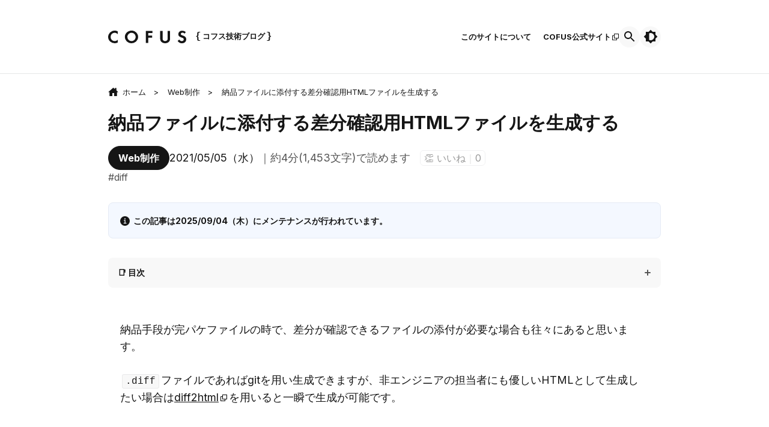

--- FILE ---
content_type: text/html; charset=utf-8
request_url: https://cofus.blog/posts/make-diff-html
body_size: 21899
content:
<!DOCTYPE html><!--O9BglUnHjR0LYc197_4Y3--><html lang="ja" class="inter_c54326ff-module__SCKqSa__variable"><head><meta charSet="utf-8"/><meta name="viewport" content="width=device-width, initial-scale=1"/><link rel="preload" href="/_next/static/media/83afe278b6a6bb3c-s.p.3a6ba036.woff2" as="font" crossorigin="" type="font/woff2"/><link rel="stylesheet" href="/_next/static/chunks/a3856341c9b4a773.css" data-precedence="next"/><link rel="stylesheet" href="/_next/static/chunks/21243e51beb0e23a.css" data-precedence="next"/><link rel="stylesheet" href="/_next/static/chunks/879b638b25b46d6e.css" data-precedence="next"/><link rel="stylesheet" href="/_next/static/chunks/1907ef21905bfddd.css" data-precedence="next"/><link rel="preload" as="script" fetchPriority="low" href="/_next/static/chunks/ab8b144059d40def.js"/><script src="/_next/static/chunks/21e294475b20dcd4.js" async=""></script><script src="/_next/static/chunks/f93ca76c102673cb.js" async=""></script><script src="/_next/static/chunks/2aaf7dffbe82b6ce.js" async=""></script><script src="/_next/static/chunks/de3c0ab5e640360f.js" async=""></script><script src="/_next/static/chunks/turbopack-1904b7d422cd8021.js" async=""></script><script src="/_next/static/chunks/186976ab057188a1.js" async=""></script><script src="/_next/static/chunks/4fe22a16f90cfab7.js" async=""></script><script src="/_next/static/chunks/e63644fc036e8e8f.js" async=""></script><script src="/_next/static/chunks/381cc3986ed854cb.js" async=""></script><script src="/_next/static/chunks/808ed0f189237446.js" async=""></script><script src="/_next/static/chunks/6e4108ce3f7bd131.js" async=""></script><script src="/_next/static/chunks/6e9d87d294e79bad.js" async=""></script><script src="/_next/static/chunks/f30d1cf95720d2a5.js" async=""></script><script src="/_next/static/chunks/0e1982b1a6cbd127.js" async=""></script><script src="/_next/static/chunks/25e71c18d7f735b0.js" async=""></script><script src="/_next/static/chunks/ca3512025a981c82.js" async=""></script><script src="/_next/static/chunks/410189e2b7719724.js" async=""></script><script src="/_next/static/chunks/2ddb26856e009e93.js" async=""></script><script src="/_next/static/chunks/f9c156509235958e.js" async=""></script><script src="/_next/static/chunks/59befeeb90ee63ce.js" async=""></script><link rel="preload" href="https://www.googletagmanager.com/gtag/js?id=G-8YM8XW6SZ8" as="script"/><link rel="dns-prefetch" href="https://4AZ95BUXRP-dsn.algolia.net"/><link rel="preconnect" href="https://www.googletagmanager.com"/><link rel="preconnect" href="https://www.google-analytics.com" crossorigin="anonymous"/><meta name="next-size-adjust" content=""/><title>納品ファイルに添付する差分確認用HTMLファイルを生成する | COFUS技術ブログ</title><meta name="description" content="Web制作の納品時にクライアント確認用の差分表示HTMLファイルを作成し、変更箇所を視覚的に分かりやすくするツール作成例"/><link rel="author" href="https://cofus.blog/pages/about"/><meta name="author" content="COFUS（比嘉翼）"/><link rel="manifest" href="/favicon/site.webmanifest"/><meta name="keywords" content="diff"/><meta name="creator" content="COFUS（比嘉翼）"/><meta name="publisher" content="COFUS"/><meta name="robots" content="index, follow"/><meta name="googlebot" content="index, follow, max-video-preview:-1, max-image-preview:large, max-snippet:-1"/><meta name="msapplication-TileColor" content="#ffc40d"/><link rel="canonical" href="https://cofus.blog/posts/make-diff-html"/><meta property="og:title" content="納品ファイルに添付する差分確認用HTMLファイルを生成する"/><meta property="og:description" content="Web制作の納品時にクライアント確認用の差分表示HTMLファイルを作成し、変更箇所を視覚的に分かりやすくするツール作成例"/><meta property="og:url" content="https://cofus.blog/posts/make-diff-html"/><meta property="og:image" content="https://cofus.blog/api/og?title=%E7%B4%8D%E5%93%81%E3%83%95%E3%82%A1%E3%82%A4%E3%83%AB%E3%81%AB%E6%B7%BB%E4%BB%98%E3%81%99%E3%82%8B%E5%B7%AE%E5%88%86%E7%A2%BA%E8%AA%8D%E7%94%A8HTML%E3%83%95%E3%82%A1%E3%82%A4%E3%83%AB%E3%82%92%E7%94%9F%E6%88%90%E3%81%99%E3%82%8B&amp;date=2021-05-05T01%3A47"/><meta property="og:image:width" content="1200"/><meta property="og:image:height" content="630"/><meta property="og:image:alt" content="納品ファイルに添付する差分確認用HTMLファイルを生成する"/><meta property="og:type" content="article"/><meta property="article:published_time" content="2021-05-05T01:47"/><meta property="article:modified_time" content="2025-09-05T05:14:01+09:00"/><meta property="article:author" content="COFUS（比嘉翼）"/><meta name="twitter:card" content="summary_large_image"/><meta name="twitter:site" content="@_cofus"/><meta name="twitter:creator" content="@_cofus"/><meta name="twitter:title" content="納品ファイルに添付する差分確認用HTMLファイルを生成する"/><meta name="twitter:description" content="Web制作の納品時にクライアント確認用の差分表示HTMLファイルを作成し、変更箇所を視覚的に分かりやすくするツール作成例"/><meta name="twitter:image" content="https://cofus.blog/api/og?title=%E7%B4%8D%E5%93%81%E3%83%95%E3%82%A1%E3%82%A4%E3%83%AB%E3%81%AB%E6%B7%BB%E4%BB%98%E3%81%99%E3%82%8B%E5%B7%AE%E5%88%86%E7%A2%BA%E8%AA%8D%E7%94%A8HTML%E3%83%95%E3%82%A1%E3%82%A4%E3%83%AB%E3%82%92%E7%94%9F%E6%88%90%E3%81%99%E3%82%8B&amp;date=2021-05-05T01%3A47"/><link rel="icon" href="/favicon.ico?favicon.5bca07d3.ico" sizes="48x48" type="image/x-icon"/><link rel="icon" href="/favicon/favicon-16x16.png" sizes="16x16" type="image/png"/><link rel="icon" href="/favicon/favicon-32x32.png" sizes="32x32" type="image/png"/><link rel="apple-touch-icon" href="/favicon/apple-touch-icon.png" sizes="180x180"/><link rel="apple-touch-icon" href="/favicon/apple-touch-icon.png"/><script src="/_next/static/chunks/a6dad97d9634a72d.js" noModule=""></script></head><body class="inter_c54326ff-module__SCKqSa__className"><div hidden=""><!--$--><!--/$--></div><!--$?--><template id="B:0"></template><div class="Loading-module-scss-module___MfZCW__loading" role="progressbar" aria-label="ページを読み込み中..."><div class="Loading-module-scss-module___MfZCW__spinner Loading-module-scss-module___MfZCW__medium"><div class="Loading-module-scss-module___MfZCW__spinner-circle"></div></div><p class="Loading-module-scss-module___MfZCW__message">ページを読み込み中...</p><span class="Loading-module-scss-module___MfZCW__sr-only">Loading...</span></div><!--/$--><script>requestAnimationFrame(function(){$RT=performance.now()});</script><script src="/_next/static/chunks/ab8b144059d40def.js" id="_R_" async=""></script><div hidden id="S:0"><header class="Header-module-scss-module__wS1-Va__header l-lg"><div class="l-container"><div class="Spacer-module-scss-module__miyVla__root"><div class="Header-module-scss-module__wS1-Va__inner"><p class="Header-module-scss-module__wS1-Va__title"><a class="Header-module-scss-module__wS1-Va__title__inner" title="COFUS技術ブログ" href="/"><span class="Header-module-scss-module__wS1-Va__title__inner__logo"><svg xmlns="http://www.w3.org/2000/svg" viewBox="0 0 130 21.564" aria-hidden="true"><path d="M15.91,1.27a13.37,13.37,0,0,0-2.5-1A10.31,10.31,0,0,0,10.87,0,10.62,10.62,0,0,0,6.64.85,10.93,10.93,0,0,0,.85,6.64,10.64,10.64,0,0,0,0,10.88a10.34,10.34,0,0,0,.85,4.17,10.57,10.57,0,0,0,2.32,3.38,10.92,10.92,0,0,0,7.7,3.1,10.29,10.29,0,0,0,2.47-.28,12.3,12.3,0,0,0,2.57-.92V15.6a8.43,8.43,0,0,1-2.36,1.75,6.25,6.25,0,0,1-2.6.51,7,7,0,0,1-2.7-.53,6.63,6.63,0,0,1-2.16-1.47,6.93,6.93,0,0,1-1.43-2.22,7.24,7.24,0,0,1-.53-2.79A7.59,7.59,0,0,1,4.65,8,7.24,7.24,0,0,1,6.07,5.75,6.74,6.74,0,0,1,8.21,4.23a6.36,6.36,0,0,1,2.65-.55,6.07,6.07,0,0,1,2.62.54A8.81,8.81,0,0,1,15.9,6V1.26ZM34.61.84a10.86,10.86,0,0,0-3.52,2.27,10.5,10.5,0,0,0-2.37,3.38,10.15,10.15,0,0,0-.87,4.14,11.22,11.22,0,0,0,.84,4.31,10.53,10.53,0,0,0,5.76,5.76,11,11,0,0,0,4.31.83,11.51,11.51,0,0,0,4.38-.82,10.63,10.63,0,0,0,6-13.78c0-.13-.1-.26-.16-.39A10.71,10.71,0,0,0,46.7,3.12,11.33,11.33,0,0,0,34.61.84Zm7,3.4a6.83,6.83,0,0,1,2.18,1.51A7.27,7.27,0,0,1,45.21,8a7.35,7.35,0,0,1,0,5.53,7.65,7.65,0,0,1-1.47,2.26,6.91,6.91,0,0,1-2.18,1.52,6.31,6.31,0,0,1-2.67.56A6.79,6.79,0,0,1,34,15.77a7.36,7.36,0,0,1-2-5.08A6.84,6.84,0,0,1,32.54,8a7.12,7.12,0,0,1,3.68-3.74,6.48,6.48,0,0,1,2.64-.56,6.77,6.77,0,0,1,2.7.56ZM73.76,4V.46H62.85V21.07h4V12h6.46V8.5H66.87V4ZM90.56.47h-4v12.6a11.88,11.88,0,0,0,.36,3.14,6.63,6.63,0,0,0,1.16,2.37,7.17,7.17,0,0,0,2.85,2.17,10.1,10.1,0,0,0,7.82,0,7.27,7.27,0,0,0,2.86-2.17,7,7,0,0,0,1.16-2.37,12.3,12.3,0,0,0,.35-3.14V.46h-4v11.8c0,.52,0,1,0,1.33s0,.69-.09,1a3.17,3.17,0,0,1-.2.73c-.09.21-.2.43-.32.66A3.74,3.74,0,0,1,97,17.35a4.7,4.7,0,0,1-4.26,0,3.65,3.65,0,0,1-1.48-1.41,6.76,6.76,0,0,1-.33-.66,3.17,3.17,0,0,1-.2-.73c0-.26-.07-.59-.09-1s0-.81,0-1.33V.46Zm38.7,1.92a9,9,0,0,0-6-2.26,7.24,7.24,0,0,0-2.57.44,6.29,6.29,0,0,0-2,1.26,5.55,5.55,0,0,0-1.35,1.9,6.11,6.11,0,0,0-.48,2.39,5.63,5.63,0,0,0,.28,1.82,4.15,4.15,0,0,0,.88,1.47,6.07,6.07,0,0,0,1.56,1.2,17.13,17.13,0,0,0,2.35,1.07c.84.31,1.48.56,1.92.74a5.74,5.74,0,0,1,1,.5A2.37,2.37,0,0,1,125.83,15a2.7,2.7,0,0,1-.9,2.1,3.33,3.33,0,0,1-2.28.8,4.5,4.5,0,0,1-2.5-.72,5.31,5.31,0,0,1-1.82-2l-2.6,2.5a9.3,9.3,0,0,0,3.1,3,8.18,8.18,0,0,0,4,.94,8.3,8.3,0,0,0,2.92-.5A6.68,6.68,0,0,0,128,19.67a6.31,6.31,0,0,0,1.46-2.15,7.15,7.15,0,0,0,.53-2.77,5.39,5.39,0,0,0-1.82-4.34,6.24,6.24,0,0,0-.72-.55,7,7,0,0,0-.84-.48c-.32-.16-.69-.32-1.1-.48L124,8.34a9.79,9.79,0,0,1-2.42-1.21A1.69,1.69,0,0,1,121,5.75a2,2,0,0,1,.83-1.63,3.24,3.24,0,0,1,2.07-.66,3.84,3.84,0,0,1,1.76.39,5.39,5.39,0,0,1,1.57,1.28Z" fill-rule="evenodd"></path></svg></span><span class="Header-module-scss-module__wS1-Va__title__inner__tit">コフス技術ブログ</span></a></p><div class="Header-module-scss-module__wS1-Va__nav-area"><nav class="Nav-module-scss-module__XvYc_q__nav"><a class="NavItem-module-scss-module__ewfdUa__link" title="このサイトについて" href="/pages/about">このサイトについて</a><a class="NavItem-module-scss-module__ewfdUa__link" href="https://cofus.work" target="_blank" rel="noopener noreferrer" title="COFUS公式サイト">COFUS公式サイト<span class="NavItem-module-scss-module__ewfdUa__blank"><svg xmlns="http://www.w3.org/2000/svg" viewBox="0 0 10.98 10.98" aria-hidden="true"><path d="M.5,3.48h7v7H.5Z" fill="#fff" stroke="#000"></path><path d="M3.48.5h7v7h-7Z" fill="#fff" stroke="#000"></path></svg></span></a></nav><button type="button" class="CircleButton-module-scss-module__ql5d4q__button Search-module-scss-module__7qadXG__button" title="検索フォームを開く"><svg xmlns="http://www.w3.org/2000/svg" viewBox="0 0 24 24" width="1em" height="1em" aria-hidden="true"><path d="M15.5 14h-.79l-.28-.27C15.41 12.59 16 11.11 16 9.5 16 5.91 13.09 3 9.5 3S3 5.91 3 9.5 5.91 16 9.5 16c1.61 0 3.09-.59 4.23-1.57l.27.28v.79l5 4.99L20.49 19l-4.99-5zm-6 0C7.01 14 5 11.99 5 9.5S7.01 5 9.5 5 14 7.01 14 9.5 11.99 14 9.5 14z" fill="currentColor"></path></svg></button><button type="button" class="CircleButton-module-scss-module__ql5d4q__button DarkMode-module-scss-module__xVMIja__icon" title="ダークモード切り替え"><svg xmlns="http://www.w3.org/2000/svg" viewBox="0 0 24 24" width="1em" height="1em" aria-hidden="true"><path d="M20 8.69V4h-4.69L12 .69 8.69 4H4v4.69L.69 12 4 15.31V20h4.69L12 23.31 15.31 20H20v-4.69L23.31 12 20 8.69zM12 18c-.89 0-1.74-.2-2.5-.55V6.55C10.26 6.2 11.11 6 12 6c3.31 0 6 2.69 6 6s-2.69 6-6 6z" fill="currentColor"></path></svg></button></div></div></div></div></header><div class="PageBackButton-module-scss-module__3X2ema__root l-sm"><div class="l-container"><div class="Spacer-module-scss-module__miyVla__root"><div class="PageBackButton-module-scss-module__3X2ema__inner"><a class="PageBackButton-module-scss-module__3X2ema__btn" title="ホームに戻る" href="/"><span class="PageBackButton-module-scss-module__3X2ema__ico"><svg xmlns="http://www.w3.org/2000/svg" viewBox="0 0 15 11.455" aria-hidden="true"><g transform="translate(0.5 0.5)"><path d="M49.556,122.1a1.045,1.045,0,0,0,.787.358h8.939a1.053,1.053,0,0,0,1.048-1.048v-8.359A1.053,1.053,0,0,0,59.282,112H50.343a1.047,1.047,0,0,0-.787.357h0l-3.226,4.87,3.226,4.868Z" transform="translate(-46.33 -112)" fill="none" stroke="#000" stroke-linejoin="round" stroke-width="1"></path><path d="M211.379,192.33l-4.719,4.719m4.719,0-4.719-4.719m4.719,0-4.719,4.719m4.719,0-4.719-4.719" transform="translate(-200.84 -189.414)" fill="none" stroke="#000" stroke-linecap="round" stroke-linejoin="round" stroke-width="1"></path></g></svg></span><span class="PageBackButton-module-scss-module__3X2ema__txt">ホームに戻る</span></a><div class="PageBackButton-module-scss-module__3X2ema__caption"><span class="PageBackButton-module-scss-module__3X2ema__caption__en">Powered by</span><span class="PageBackButton-module-scss-module__3X2ema__caption__logo"><svg xmlns="http://www.w3.org/2000/svg" viewBox="0 0 130 21.564" aria-hidden="true"><path d="M15.91,1.27a13.37,13.37,0,0,0-2.5-1A10.31,10.31,0,0,0,10.87,0,10.62,10.62,0,0,0,6.64.85,10.93,10.93,0,0,0,.85,6.64,10.64,10.64,0,0,0,0,10.88a10.34,10.34,0,0,0,.85,4.17,10.57,10.57,0,0,0,2.32,3.38,10.92,10.92,0,0,0,7.7,3.1,10.29,10.29,0,0,0,2.47-.28,12.3,12.3,0,0,0,2.57-.92V15.6a8.43,8.43,0,0,1-2.36,1.75,6.25,6.25,0,0,1-2.6.51,7,7,0,0,1-2.7-.53,6.63,6.63,0,0,1-2.16-1.47,6.93,6.93,0,0,1-1.43-2.22,7.24,7.24,0,0,1-.53-2.79A7.59,7.59,0,0,1,4.65,8,7.24,7.24,0,0,1,6.07,5.75,6.74,6.74,0,0,1,8.21,4.23a6.36,6.36,0,0,1,2.65-.55,6.07,6.07,0,0,1,2.62.54A8.81,8.81,0,0,1,15.9,6V1.26ZM34.61.84a10.86,10.86,0,0,0-3.52,2.27,10.5,10.5,0,0,0-2.37,3.38,10.15,10.15,0,0,0-.87,4.14,11.22,11.22,0,0,0,.84,4.31,10.53,10.53,0,0,0,5.76,5.76,11,11,0,0,0,4.31.83,11.51,11.51,0,0,0,4.38-.82,10.63,10.63,0,0,0,6-13.78c0-.13-.1-.26-.16-.39A10.71,10.71,0,0,0,46.7,3.12,11.33,11.33,0,0,0,34.61.84Zm7,3.4a6.83,6.83,0,0,1,2.18,1.51A7.27,7.27,0,0,1,45.21,8a7.35,7.35,0,0,1,0,5.53,7.65,7.65,0,0,1-1.47,2.26,6.91,6.91,0,0,1-2.18,1.52,6.31,6.31,0,0,1-2.67.56A6.79,6.79,0,0,1,34,15.77a7.36,7.36,0,0,1-2-5.08A6.84,6.84,0,0,1,32.54,8a7.12,7.12,0,0,1,3.68-3.74,6.48,6.48,0,0,1,2.64-.56,6.77,6.77,0,0,1,2.7.56ZM73.76,4V.46H62.85V21.07h4V12h6.46V8.5H66.87V4ZM90.56.47h-4v12.6a11.88,11.88,0,0,0,.36,3.14,6.63,6.63,0,0,0,1.16,2.37,7.17,7.17,0,0,0,2.85,2.17,10.1,10.1,0,0,0,7.82,0,7.27,7.27,0,0,0,2.86-2.17,7,7,0,0,0,1.16-2.37,12.3,12.3,0,0,0,.35-3.14V.46h-4v11.8c0,.52,0,1,0,1.33s0,.69-.09,1a3.17,3.17,0,0,1-.2.73c-.09.21-.2.43-.32.66A3.74,3.74,0,0,1,97,17.35a4.7,4.7,0,0,1-4.26,0,3.65,3.65,0,0,1-1.48-1.41,6.76,6.76,0,0,1-.33-.66,3.17,3.17,0,0,1-.2-.73c0-.26-.07-.59-.09-1s0-.81,0-1.33V.46Zm38.7,1.92a9,9,0,0,0-6-2.26,7.24,7.24,0,0,0-2.57.44,6.29,6.29,0,0,0-2,1.26,5.55,5.55,0,0,0-1.35,1.9,6.11,6.11,0,0,0-.48,2.39,5.63,5.63,0,0,0,.28,1.82,4.15,4.15,0,0,0,.88,1.47,6.07,6.07,0,0,0,1.56,1.2,17.13,17.13,0,0,0,2.35,1.07c.84.31,1.48.56,1.92.74a5.74,5.74,0,0,1,1,.5A2.37,2.37,0,0,1,125.83,15a2.7,2.7,0,0,1-.9,2.1,3.33,3.33,0,0,1-2.28.8,4.5,4.5,0,0,1-2.5-.72,5.31,5.31,0,0,1-1.82-2l-2.6,2.5a9.3,9.3,0,0,0,3.1,3,8.18,8.18,0,0,0,4,.94,8.3,8.3,0,0,0,2.92-.5A6.68,6.68,0,0,0,128,19.67a6.31,6.31,0,0,0,1.46-2.15,7.15,7.15,0,0,0,.53-2.77,5.39,5.39,0,0,0-1.82-4.34,6.24,6.24,0,0,0-.72-.55,7,7,0,0,0-.84-.48c-.32-.16-.69-.32-1.1-.48L124,8.34a9.79,9.79,0,0,1-2.42-1.21A1.69,1.69,0,0,1,121,5.75a2,2,0,0,1,.83-1.63,3.24,3.24,0,0,1,2.07-.66,3.84,3.84,0,0,1,1.76.39,5.39,5.39,0,0,1,1.57,1.28Z" fill-rule="evenodd"></path></svg></span></div></div></div></div></div><main class="l-page"><script>(self.__next_s=self.__next_s||[]).push([0,{"type":"application/ld+json","children":"{\n  \"@type\": \"BlogPosting\",\n  \"@context\": \"https://schema.org\",\n  \"headline\": \"納品ファイルに添付する差分確認用HTMLファイルを生成する\",\n  \"datePublished\": \"2021-05-05T10:47:00+09:00\",\n  \"author\": {\n    \"@type\": \"Person\",\n    \"name\": \"COFUS（比嘉翼）\",\n    \"url\": \"https://cofus.blog/pages/about\"\n  },\n  \"description\": \"Web制作の納品時にクライアント確認用の差分表示HTMLファイルを作成し、変更箇所を視覚的に分かりやすくするツール作成例 | 屋号：COFUS（コフス）の技術ブログです。フロントエンドエンジニアとして活動する中で得られた様々な知見や備忘録を掲載していきます。\",\n  \"image\": \"https://cofus.blog/api/og?title=%E7%B4%8D%E5%93%81%E3%83%95%E3%82%A1%E3%82%A4%E3%83%AB%E3%81%AB%E6%B7%BB%E4%BB%98%E3%81%99%E3%82%8B%E5%B7%AE%E5%88%86%E7%A2%BA%E8%AA%8D%E7%94%A8HTML%E3%83%95%E3%82%A1%E3%82%A4%E3%83%AB%E3%82%92%E7%94%9F%E6%88%90%E3%81%99%E3%82%8B&date=2021-05-05T01%3A47\",\n  \"dateModified\": \"2025-09-05T05:14:01+09:00\",\n  \"publisher\": {\n    \"@type\": \"Organization\",\n    \"@context\": \"https://schema.org\",\n    \"name\": \"COFUS（コフス）\",\n    \"url\": \"https://cofus.blog\",\n    \"logo\": {\n      \"@type\": \"ImageObject\",\n      \"url\": \"https://cofus.blog/assets/logo.webp\",\n      \"width\": 496,\n      \"height\": 83\n    },\n    \"sameAs\": [\n      \"https://x.com/_cofus\"\n    ],\n    \"description\": \"本サイトは比嘉翼（屋号COFUS：こふす）の制作物をまとめたポートフォリオとして、またはその他生産的活動に関する情報を発信する場所として運用しているサイトです。\"\n  },\n  \"mainEntityOfPage\": {\n    \"@type\": \"WebPage\",\n    \"@id\": \"https://cofus.blog/posts/make-diff-html\"\n  },\n  \"keywords\": [\n    \"diff\"\n  ],\n  \"articleSection\": \"Web制作\",\n  \"wordCount\": 1453\n}","id":"_S_1_"}])</script><script>(self.__next_s=self.__next_s||[]).push([0,{"type":"application/ld+json","children":"{\n  \"@type\": \"BreadcrumbList\",\n  \"@context\": \"https://schema.org\",\n  \"itemListElement\": [\n    {\n      \"@type\": \"ListItem\",\n      \"position\": 1,\n      \"name\": \"ホーム\",\n      \"item\": \"https://cofus.blog\"\n    },\n    {\n      \"@type\": \"ListItem\",\n      \"position\": 2,\n      \"name\": \"Web制作\",\n      \"item\": \"https://cofus.blog/?search=category&value=Web%E5%88%B6%E4%BD%9C\"\n    },\n    {\n      \"@type\": \"ListItem\",\n      \"position\": 3,\n      \"name\": \"納品ファイルに添付する差分確認用HTMLファイルを生成する\",\n      \"item\": \"https://cofus.blog/posts/make-diff-html\"\n    }\n  ]\n}","id":"_S_2_"}])</script><div class="l-container"><div class="Spacer-module-scss-module__miyVla__root"><nav class="Breadcrumbs-module-scss-module__Ir3W5a__root" aria-label="パンくずリスト"><div class="Breadcrumbs-module-scss-module__Ir3W5a__inner"><ol class="Breadcrumbs-module-scss-module__Ir3W5a__list"><li class="Breadcrumbs-module-scss-module__Ir3W5a__item"><a title="ホーム" href="https://cofus.blog"><span><svg xmlns="http://www.w3.org/2000/svg" viewBox="0 0 16.942 14.824" aria-hidden="true"><path d="M13.77,4.72V.53H11.12V2.46L8.47,0,0,7.94H2.12v6.89H6.88V9.53h3.18v5.29h4.76V7.94h2.12Z"></path></svg>ホーム</span></a></li><li class="Breadcrumbs-module-scss-module__Ir3W5a__item"><a title="Web制作" href="/?search=category&amp;value=Web制作"><span>Web制作</span></a></li><li class="Breadcrumbs-module-scss-module__Ir3W5a__item"><span>納品ファイルに添付する差分確認用HTMLファイルを生成する</span></li></ol></div></nav><div class="l-page-container is-posts"><article><h1 class="ArticleTitle-module-scss-module__FM3esG__tit">納品ファイルに添付する差分確認用HTMLファイルを生成する</h1><div class="ArticleMeta-module-scss-module__3q7kIq__container"><div class="ArticleMeta-module-scss-module__3q7kIq__meta"><div class="ArticleMeta-module-scss-module__3q7kIq__inner"><button type="button" class="ArticleMeta-module-scss-module__3q7kIq__cate" title="Web制作">Web制作</button><div class="ArticleMeta-module-scss-module__3q7kIq__date-readingtime"><span class="ArticleMeta-module-scss-module__3q7kIq__date"><time dateTime="2021-05-05T01:47">2021/05/05<!-- -->（水）</time></span><span class="ArticleMeta-module-scss-module__3q7kIq__reading-time">約<!-- -->4<!-- -->分<!-- -->(1,453文字)<!-- -->で読めます</span><span class="ArticleMeta-module-scss-module__3q7kIq__clap-count"><button type="button" class="ArticleMeta-module-scss-module__3q7kIq__clap-count-button" disabled="" aria-label="この記事に拍手する。現在0回の拍手">👏 いいね<span>｜</span>0</button></span></div></div></div><div class="ArticleMeta-module-scss-module__3q7kIq__tag"><span class="ArticleMeta-module-scss-module__3q7kIq__item"><button type="button" title="diff"><span>#</span>diff</button></span></div></div><div class="Alert-module-scss-module__293Jkq__root"><div class="Alert-module-scss-module__293Jkq__inner"><span class="Alert-module-scss-module__293Jkq__ico"><svg xmlns="http://www.w3.org/2000/svg" viewBox="0 0 16 16" aria-hidden="true"><path d="M8,0a8,8,0,1,0,8,8A8,8,0,0,0,8,0ZM8,3.28a1,1,0,1,1-1,1,1,1,0,0,1,1-1Zm2.56,9H5.76V11H7.52V7.52H6.24V6.24H8.8V11h1.76Z"></path></svg></span><span class="Alert-module-scss-module__293Jkq__txt">この記事は<time dateTime="2025-09-05T05:14:01+09:00">2025/09/04<!-- -->（木）</time>にメンテナンスが行われています。</span></div></div><nav class="TableOfContents-module-scss-module__iJ_9MW__root" aria-label="目次"><details class="TableOfContents-module-scss-module__iJ_9MW__details"><summary class="TableOfContents-module-scss-module__iJ_9MW__summary"><span class="TableOfContents-module-scss-module__iJ_9MW__title">📑 目次</span><span class="TableOfContents-module-scss-module__iJ_9MW__icon" aria-hidden="true"></span></summary><ol class="TableOfContents-module-scss-module__iJ_9MW__list" data-depth="0"><li class="TableOfContents-module-scss-module__iJ_9MW__item" data-depth="0"><a href="#インストール" class="TableOfContents-module-scss-module__iJ_9MW__link">インストール</a></li><li class="TableOfContents-module-scss-module__iJ_9MW__item" data-depth="0"><a href="#使い方" class="TableOfContents-module-scss-module__iJ_9MW__link">使い方</a></li><li class="TableOfContents-module-scss-module__iJ_9MW__item" data-depth="0"><a href="#カスタマイズ" class="TableOfContents-module-scss-module__iJ_9MW__link">カスタマイズ</a></li></ol></details></nav><div class="ArticleBody-module-scss-module__G7dTSW__inner"><div class="SmallSpacer-module-scss-module__X26QrG__root"><div class="ArticleBody-module-scss-module__G7dTSW__markdown"><!doctype html><html lang="en"><head></head><body>

  
    <meta charset="utf-8">
    <meta content="width=device-width, initial-scale=1" name="viewport">
  
  
    <p>納品手段が完パケファイルの時で、差分が確認できるファイルの添付が必要な場合も往々にあると思います。</p>
    <p><code>.diff</code>ファイルであればgitを用い生成できますが、非エンジニアの担当者にも優しいHTMLとして生成したい場合は<a href="https://github.com/rtfpessoa/diff2html" rel="noopener" target="_blank">diff2html</a>を用いると一瞬で生成が可能です。</p>
    <h2 id="インストール">インストール</h2>
    <p><a href="https://github.com/rtfpessoa/diff2html-cli" rel="noopener" target="_blank">diff2htmlのCLI版</a>をインストールします。どのプロジェクトからも利用できるようグローバルへインストールするといいでしょう。</p>
    <div class="expressive-code">
      <style>.expressive-code{font-family:var(--ec-uiFontFml);font-size:var(--ec-uiFontSize);font-weight:var(--ec-uiFontWg);line-height:var(--ec-uiLineHt);text-size-adjust:none;-webkit-text-size-adjust:none}.expressive-code *:not(:is(svg, svg *)){all:revert;box-sizing:border-box}.expressive-code pre{display:flex;margin:0;padding:0;border:var(--ec-brdWd) solid var(--ec-brdCol);border-radius:calc(var(--ec-brdRad) + var(--ec-brdWd));background:var(--ec-codeBg)}.expressive-code pre:focus-visible{outline:3px solid var(--ec-focusBrd);outline-offset:-3px}.expressive-code pre > code{all:unset;display:block;flex:1 0 100%;padding:var(--ec-codePadBlk) 0;color:var(--ec-codeFg);font-family:var(--ec-codeFontFml);font-size:var(--ec-codeFontSize);font-weight:var(--ec-codeFontWg);line-height:var(--ec-codeLineHt)}.expressive-code pre{overflow-x:auto}.expressive-code pre.wrap .ec-line .code{white-space:pre-wrap;overflow-wrap:break-word;min-width:min(20ch, var(--ecMaxLine, 20ch))}.expressive-code pre.wrap .ec-line .code span.indent{white-space:pre}.expressive-code pre::-webkit-scrollbar,.expressive-code pre::-webkit-scrollbar-track{background-color:inherit;border-radius:calc(var(--ec-brdRad) + var(--ec-brdWd));border-top-left-radius:0;border-top-right-radius:0}.expressive-code pre::-webkit-scrollbar-thumb{background-color:var(--ec-sbThumbCol);border:4px solid transparent;background-clip:content-box;border-radius:10px}.expressive-code pre::-webkit-scrollbar-thumb:hover{background-color:var(--ec-sbThumbHoverCol)}.expressive-code .ec-line{direction:ltr;unicode-bidi:isolate;display:grid;grid-template-areas:'gutter code';grid-template-columns:auto 1fr;position:relative}.expressive-code .ec-line .gutter{grid-area:gutter;color:var(--ec-gtrFg)}.expressive-code .ec-line .gutter > *{pointer-events:none;user-select:none;-webkit-user-select:none}.expressive-code .ec-line .gutter ~ .code{--ecLineBrdCol:var(--ec-gtrBrdCol)}.expressive-code .ec-line.highlight .gutter{color:var(--ec-gtrHlFg)}.expressive-code .ec-line .code{grid-area:code;position:relative;box-sizing:content-box;padding-inline-start:calc(var(--ecIndent, 0ch) + var(--ec-codePadInl) - var(--ecGtrBrdWd));padding-inline-end:var(--ec-codePadInl);text-indent:calc(var(--ecIndent, 0ch) * -1)}.expressive-code .ec-line .code::before,.expressive-code .ec-line .code::after,.expressive-code .ec-line .code :where(*){text-indent:0}.expressive-code .ec-line .code{--ecGtrBrdWd:var(--ec-gtrBrdWd);border-inline-start:var(--ecGtrBrdWd) solid var(--ecLineBrdCol, transparent)}.expressive-code .sr-only{position:absolute;width:1px;height:1px;padding:0;margin:-1px;overflow:hidden;clip:rect(0, 0, 0, 0);white-space:nowrap;border-width:0}.expressive-code .ec-line.mark{--tmLineBgCol:var(--ec-tm-markBg)}.expressive-code .ec-line.mark .code{--ecLineBrdCol:var(--ec-tm-markBrdCol)}.expressive-code .ec-line.ins{--tmLineBgCol:var(--ec-tm-insBg);--tmLabel:var(--ec-tm-insDiffIndContent)}.expressive-code .ec-line.ins .code{--ecLineBrdCol:var(--ec-tm-insBrdCol)}.expressive-code .ec-line.ins .code::before{color:var(--ec-tm-insDiffIndCol)}.expressive-code .ec-line.del{--tmLineBgCol:var(--ec-tm-delBg);--tmLabel:var(--ec-tm-delDiffIndContent)}.expressive-code .ec-line.del .code{--ecLineBrdCol:var(--ec-tm-delBrdCol)}.expressive-code .ec-line.del .code::before{color:var(--ec-tm-delDiffIndCol)}.expressive-code .ec-line.mark,.expressive-code .ec-line.ins,.expressive-code .ec-line.del{background:var(--tmLineBgCol)}.expressive-code .ec-line.mark .code,.expressive-code .ec-line.ins .code,.expressive-code .ec-line.del .code{--ecGtrBrdWd:var(--ec-tm-lineMarkerAccentWd)}.expressive-code .ec-line.mark .code::before,.expressive-code .ec-line.ins .code::before,.expressive-code .ec-line.del .code::before{display:block;position:absolute;left:0;box-sizing:border-box;content:var(--tmLabel, ' ');padding-inline-start:var(--ec-tm-lineDiffIndMargLeft);text-align:center;white-space:pre}.expressive-code .ec-line.mark.tm-label .code::before,.expressive-code .ec-line.ins.tm-label .code::before,.expressive-code .ec-line.del.tm-label .code::before{background:var(--ecLineBrdCol);padding:0 calc(var(--ec-tm-lineMarkerLabelPadInl) + var(--ec-tm-lineMarkerAccentWd)) 0 var(--ec-tm-lineMarkerLabelPadInl);color:var(--ec-tm-lineMarkerLabelCol)}.expressive-code .ec-line mark{--tmInlineBgCol:var(--ec-tm-markBg);--tmInlineBrdCol:var(--ec-tm-markBrdCol)}.expressive-code .ec-line ins{--tmInlineBgCol:var(--ec-tm-insBg);--tmInlineBrdCol:var(--ec-tm-insBrdCol)}.expressive-code .ec-line del{--tmInlineBgCol:var(--ec-tm-delBg);--tmInlineBrdCol:var(--ec-tm-delBrdCol)}.expressive-code .ec-line mark,.expressive-code .ec-line ins,.expressive-code .ec-line del{all:unset;display:inline-block;position:relative;--tmBrdL:var(--ec-tm-inlMarkerBrdWd);--tmBrdR:var(--ec-tm-inlMarkerBrdWd);--tmRadL:var(--ec-tm-inlMarkerBrdRad);--tmRadR:var(--ec-tm-inlMarkerBrdRad);margin-inline:0.025rem;padding-inline:var(--ec-tm-inlMarkerPad);border-radius:var(--tmRadL) var(--tmRadR) var(--tmRadR) var(--tmRadL);background:var(--tmInlineBgCol);background-clip:padding-box}.expressive-code .ec-line mark.open-start,.expressive-code .ec-line ins.open-start,.expressive-code .ec-line del.open-start{margin-inline-start:0;padding-inline-start:0;--tmBrdL:0px;--tmRadL:0}.expressive-code .ec-line mark.open-end,.expressive-code .ec-line ins.open-end,.expressive-code .ec-line del.open-end{margin-inline-end:0;padding-inline-end:0;--tmBrdR:0px;--tmRadR:0}.expressive-code .ec-line mark::before,.expressive-code .ec-line ins::before,.expressive-code .ec-line del::before{content:'';position:absolute;pointer-events:none;display:inline-block;inset:0;border-radius:var(--tmRadL) var(--tmRadR) var(--tmRadR) var(--tmRadL);border:var(--ec-tm-inlMarkerBrdWd) solid var(--tmInlineBrdCol);border-inline-width:var(--tmBrdL) var(--tmBrdR)}.expressive-code .frame{all:unset;position:relative;display:block;--header-border-radius:calc(var(--ec-brdRad) + var(--ec-brdWd));--tab-border-radius:calc(var(--ec-frm-edTabBrdRad) + var(--ec-brdWd));--button-spacing:0.4rem;--code-background:var(--ec-frm-edBg);border-radius:var(--header-border-radius);box-shadow:var(--ec-frm-frameBoxShdCssVal)}.expressive-code .frame .header{display:none;z-index:1;position:relative;border-radius:var(--header-border-radius) var(--header-border-radius) 0 0}.expressive-code .frame.has-title pre,.expressive-code .frame.has-title code,.expressive-code .frame.is-terminal pre,.expressive-code .frame.is-terminal code{border-top:none;border-top-left-radius:0;border-top-right-radius:0}.expressive-code .frame .title:empty:before{content:'\a0'}.expressive-code .frame.has-title:not(.is-terminal){--button-spacing:calc(1.9rem + 2 * (var(--ec-uiPadBlk) + var(--ec-frm-edActTabIndHt)))}.expressive-code .frame.has-title:not(.is-terminal) .title{position:relative;color:var(--ec-frm-edActTabFg);background:var(--ec-frm-edActTabBg);background-clip:padding-box;margin-block-start:var(--ec-frm-edTabsMargBlkStart);padding:calc(var(--ec-uiPadBlk) + var(--ec-frm-edActTabIndHt)) var(--ec-uiPadInl);border:var(--ec-brdWd) solid var(--ec-frm-edActTabBrdCol);border-radius:var(--tab-border-radius) var(--tab-border-radius) 0 0;border-bottom:none;overflow:hidden}.expressive-code .frame.has-title:not(.is-terminal) .title::after{content:'';position:absolute;pointer-events:none;inset:0;border-top:var(--ec-frm-edActTabIndHt) solid var(--ec-frm-edActTabIndTopCol);border-bottom:var(--ec-frm-edActTabIndHt) solid var(--ec-frm-edActTabIndBtmCol)}.expressive-code .frame.has-title:not(.is-terminal) .header{display:flex;background:linear-gradient(to top, var(--ec-frm-edTabBarBrdBtmCol) var(--ec-brdWd), transparent var(--ec-brdWd)),linear-gradient(var(--ec-frm-edTabBarBg), var(--ec-frm-edTabBarBg));background-repeat:no-repeat;padding-inline-start:var(--ec-frm-edTabsMargInlStart)}.expressive-code .frame.has-title:not(.is-terminal) .header::before{content:'';position:absolute;pointer-events:none;inset:0;border:var(--ec-brdWd) solid var(--ec-frm-edTabBarBrdCol);border-radius:inherit;border-bottom:none}.expressive-code .frame.is-terminal{--button-spacing:calc(1.9rem + var(--ec-brdWd) + 2 * var(--ec-uiPadBlk));--code-background:var(--ec-frm-trmBg)}.expressive-code .frame.is-terminal .header{display:flex;align-items:center;justify-content:center;padding-block:var(--ec-uiPadBlk);padding-block-end:calc(var(--ec-uiPadBlk) + var(--ec-brdWd));position:relative;font-weight:500;letter-spacing:0.025ch;color:var(--ec-frm-trmTtbFg);background:var(--ec-frm-trmTtbBg);border:var(--ec-brdWd) solid var(--ec-brdCol);border-bottom:none}.expressive-code .frame.is-terminal .header::before{content:'';position:absolute;pointer-events:none;left:var(--ec-uiPadInl);width:2.1rem;height:0.56rem;line-height:0;background-color:var(--ec-frm-trmTtbDotsFg);opacity:var(--ec-frm-trmTtbDotsOpa);-webkit-mask-image:var(--ec-frm-trmIcon);-webkit-mask-repeat:no-repeat;mask-image:var(--ec-frm-trmIcon);mask-repeat:no-repeat}.expressive-code .frame.is-terminal .header::after{content:'';position:absolute;pointer-events:none;inset:0;border-bottom:var(--ec-brdWd) solid var(--ec-frm-trmTtbBrdBtmCol)}.expressive-code .frame pre{background:var(--code-background)}.expressive-code .copy{display:flex;gap:0.25rem;flex-direction:row;position:absolute;inset-block-start:calc(var(--ec-brdWd) + var(--button-spacing));inset-inline-end:calc(var(--ec-brdWd) + var(--ec-uiPadInl) / 2)}@media (scripting: none){.expressive-code .copy{display:none}}.expressive-code .copy{direction:ltr;unicode-bidi:isolate}.expressive-code .copy button{position:relative;align-self:flex-end;margin:0;padding:0;border:none;border-radius:0.2rem;z-index:1;cursor:pointer;transition-property:opacity, background, border-color;transition-duration:0.2s;transition-timing-function:cubic-bezier(0.25, 0.46, 0.45, 0.94);width:2.5rem;height:2.5rem;background:var(--code-background);opacity:0.75}.expressive-code .copy button div{position:absolute;inset:0;border-radius:inherit;background:var(--ec-frm-inlBtnBg);opacity:var(--ec-frm-inlBtnBgIdleOpa);transition-property:inherit;transition-duration:inherit;transition-timing-function:inherit}.expressive-code .copy button::before{content:'';position:absolute;pointer-events:none;inset:0;border-radius:inherit;border:var(--ec-brdWd) solid var(--ec-frm-inlBtnBrd);opacity:var(--ec-frm-inlBtnBrdOpa)}.expressive-code .copy button::after{content:'';position:absolute;pointer-events:none;inset:0;background-color:var(--ec-frm-inlBtnFg);-webkit-mask-image:var(--ec-frm-copyIcon);-webkit-mask-repeat:no-repeat;mask-image:var(--ec-frm-copyIcon);mask-repeat:no-repeat;margin:0.475rem;line-height:0}.expressive-code .copy button:hover,.expressive-code .copy button:focus:focus-visible{opacity:1}.expressive-code .copy button:hover div,.expressive-code .copy button:focus:focus-visible div{opacity:var(--ec-frm-inlBtnBgHoverOrFocusOpa)}.expressive-code .copy button:active{opacity:1}.expressive-code .copy button:active div{opacity:var(--ec-frm-inlBtnBgActOpa)}.expressive-code .copy .feedback{--tooltip-arrow-size:0.35rem;--tooltip-bg:var(--ec-frm-tooltipSuccessBg);color:var(--ec-frm-tooltipSuccessFg);pointer-events:none;user-select:none;-webkit-user-select:none;position:relative;align-self:center;background-color:var(--tooltip-bg);z-index:99;padding:0.125rem 0.75rem;border-radius:0.2rem;margin-inline-end:var(--tooltip-arrow-size);opacity:0;transition-property:opacity, transform;transition-duration:0.2s;transition-timing-function:ease-in-out;transform:translate3d(0, 0.25rem, 0)}.expressive-code .copy .feedback::after{content:'';position:absolute;pointer-events:none;top:calc(50% - var(--tooltip-arrow-size));inset-inline-end:calc(-2 * (var(--tooltip-arrow-size) - 0.5px));border:var(--tooltip-arrow-size) solid transparent;border-inline-start-color:var(--tooltip-bg)}.expressive-code .copy .feedback.show{opacity:1;transform:translate3d(0, 0, 0)}@media (hover: hover){.expressive-code{}.expressive-code .copy button{opacity:0;width:2rem;height:2rem}.expressive-code .frame:hover .copy button:not(:hover),.expressive-code .frame:focus-within :focus-visible ~ .copy button:not(:hover),.expressive-code .frame .copy .feedback.show ~ button:not(:hover){opacity:0.75}}.expressive-code :nth-child(1 of .ec-line) .code{padding-inline-end:calc(2rem + var(--ec-codePadInl))}:root,:root:not([data-theme='dracula-soft']) .expressive-code[data-theme='dracula-soft']{--ec-brdRad:0.3rem;--ec-brdWd:1.5px;--ec-brdCol:#3c3f51;--ec-codeFontFml:ui-monospace,SFMono-Regular,Menlo,Monaco,Consolas,'Liberation Mono','Courier New',monospace;--ec-codeFontSize:0.85rem;--ec-codeFontWg:400;--ec-codeLineHt:1.65;--ec-codePadBlk:1rem;--ec-codePadInl:1.35rem;--ec-codeBg:#282a36;--ec-codeFg:#f6f6f4;--ec-codeSelBg:#44475a;--ec-gtrFg:#7b7f8b;--ec-gtrBrdCol:#7b7f8b33;--ec-gtrBrdWd:1.5px;--ec-gtrHlFg:#c6c6c6b5;--ec-uiFontFml:ui-sans-serif,system-ui,-apple-system,BlinkMacSystemFont,'Segoe UI',Roboto,'Helvetica Neue',Arial,'Noto Sans',sans-serif,'Apple Color Emoji','Segoe UI Emoji','Segoe UI Symbol','Noto Color Emoji';--ec-uiFontSize:0.9rem;--ec-uiFontWg:400;--ec-uiLineHt:1.65;--ec-uiPadBlk:0.25rem;--ec-uiPadInl:1rem;--ec-uiSelBg:#44475a;--ec-uiSelFg:#f6f6f4;--ec-focusBrd:#7b7f8b;--ec-sbThumbCol:#79797966;--ec-sbThumbHoverCol:#676767fd;--ec-tm-lineMarkerAccentMarg:0rem;--ec-tm-lineMarkerAccentWd:0.15rem;--ec-tm-lineMarkerLabelPadInl:0.2rem;--ec-tm-lineMarkerLabelCol:white;--ec-tm-lineDiffIndMargLeft:0.3rem;--ec-tm-inlMarkerBrdWd:1.5px;--ec-tm-inlMarkerBrdRad:0.2rem;--ec-tm-inlMarkerPad:0.15rem;--ec-tm-insDiffIndContent:'+';--ec-tm-delDiffIndContent:'-';--ec-tm-markBg:#264a8980;--ec-tm-markBrdCol:#5570b3d0;--ec-tm-insBg:#26561c80;--ec-tm-insBrdCol:#4e7e41d0;--ec-tm-insDiffIndCol:#7eb070d0;--ec-tm-delBg:#81322b80;--ec-tm-delBrdCol:#ae594fd0;--ec-tm-delDiffIndCol:#e68a7ed0;--ec-frm-shdCol:none;--ec-frm-frameBoxShdCssVal:0.1rem 0.1rem 0.2rem none;--ec-frm-edActTabBg:#282a36;--ec-frm-edActTabFg:#f6f6f4;--ec-frm-edActTabBrdCol:transparent;--ec-frm-edActTabIndHt:1.5px;--ec-frm-edActTabIndTopCol:#ff79c680;--ec-frm-edActTabIndBtmCol:null;--ec-frm-edTabsMargInlStart:0;--ec-frm-edTabsMargBlkStart:0;--ec-frm-edTabBrdRad:0.3rem;--ec-frm-edTabBarBg:#191a21;--ec-frm-edTabBarBrdCol:#3c3f51;--ec-frm-edTabBarBrdBtmCol:transparent;--ec-frm-edBg:#282a36;--ec-frm-trmTtbFg:#f6f6f4;--ec-frm-trmTtbDotsFg:#f6f6f4;--ec-frm-trmTtbDotsOpa:0.15;--ec-frm-trmTtbBg:#262626;--ec-frm-trmTtbBrdBtmCol:#3c3f51;--ec-frm-trmBg:#282a36;--ec-frm-inlBtnFg:#f6f6f4;--ec-frm-inlBtnBg:#f6f6f4;--ec-frm-inlBtnBgIdleOpa:0;--ec-frm-inlBtnBgHoverOrFocusOpa:0.2;--ec-frm-inlBtnBgActOpa:0.3;--ec-frm-inlBtnBrd:#f6f6f4;--ec-frm-inlBtnBrdOpa:0.4;--ec-frm-tooltipSuccessBg:#38844b;--ec-frm-tooltipSuccessFg:white;--ec-frm-copyIcon:url("data:image/svg+xml,%3Csvg%20xmlns%3D'http%3A%2F%2Fwww.w3.org%2F2000%2Fsvg'%20viewBox%3D'0%200%2024%2024'%20fill%3D'none'%20stroke%3D'black'%20stroke-width%3D'1.75'%3E%3Cpath%20d%3D'M3%2019a2%202%200%200%201-1-2V2a2%202%200%200%201%201-1h13a2%202%200%200%201%202%201'%2F%3E%3Crect%20x%3D'6'%20y%3D'5'%20width%3D'16'%20height%3D'18'%20rx%3D'1.5'%20ry%3D'1.5'%2F%3E%3C%2Fsvg%3E");--ec-frm-trmIcon:url("data:image/svg+xml,%3Csvg%20xmlns%3D'http%3A%2F%2Fwww.w3.org%2F2000%2Fsvg'%20viewBox%3D'0%200%2060%2016'%20preserveAspectRatio%3D'xMidYMid%20meet'%3E%3Ccircle%20cx%3D'8'%20cy%3D'8'%20r%3D'8'%2F%3E%3Ccircle%20cx%3D'30'%20cy%3D'8'%20r%3D'8'%2F%3E%3Ccircle%20cx%3D'52'%20cy%3D'8'%20r%3D'8'%2F%3E%3C%2Fsvg%3E")}.expressive-code .ec-line :where(span[style^='--']:not([class])),:root:not([data-theme='dracula-soft']) .expressive-code[data-theme='dracula-soft'] .ec-line :where(span[style^='--']:not([class])){color:var(--0, inherit);background-color:var(--0bg, transparent);font-style:var(--0fs, inherit);font-weight:var(--0fw, inherit);text-decoration:var(--0td, inherit)}@media (prefers-color-scheme: light){:root:not([data-theme='dracula-soft']){--ec-brdCol:#e1e4e8;--ec-codeBg:#fff;--ec-codeFg:#24292e;--ec-codeSelBg:#0366d625;--ec-gtrFg:#1b1f2381;--ec-gtrBrdCol:#1b1f2333;--ec-gtrHlFg:#24292eab;--ec-uiSelBg:#e2e5e9;--ec-uiSelFg:#2f363d;--ec-focusBrd:#2188ff;--ec-sbThumbCol:#959da533;--ec-sbThumbHoverCol:#959da5eb;--ec-tm-markBg:#9fb6ff80;--ec-tm-insBg:#94c68480;--ec-tm-insDiffIndCol:#3a692fd0;--ec-tm-delBg:#fea09280;--ec-tm-delDiffIndCol:#97453dd0;--ec-frm-edActTabBg:#fff;--ec-frm-edActTabFg:#2f363d;--ec-frm-edActTabIndTopCol:#f9826c;--ec-frm-edActTabIndBtmCol:#fff;--ec-frm-edTabBarBg:#f6f8fa;--ec-frm-edTabBarBrdCol:#e1e4e8;--ec-frm-edTabBarBrdBtmCol:#e1e4e8;--ec-frm-edBg:#fff;--ec-frm-trmTtbFg:#2f363d;--ec-frm-trmTtbDotsFg:#2f363d;--ec-frm-trmTtbBg:#fff;--ec-frm-trmTtbBrdBtmCol:#e1e4e8;--ec-frm-trmBg:#f6f8fa;--ec-frm-inlBtnFg:#24292e;--ec-frm-inlBtnBg:#24292e;--ec-frm-inlBtnBrd:#24292e;--ec-frm-tooltipSuccessBg:#208638}:root:not([data-theme='dracula-soft']) .expressive-code .ec-line :where(span[style^='--']:not([class])){color:var(--1, inherit);background-color:var(--1bg, transparent);font-style:var(--1fs, inherit);font-weight:var(--1fw, inherit);text-decoration:var(--1td, inherit)}}:root[data-theme='github-light'] .expressive-code:not([data-theme='dracula-soft']),.expressive-code[data-theme='github-light']{--ec-brdCol:#e1e4e8;--ec-codeBg:#fff;--ec-codeFg:#24292e;--ec-codeSelBg:#0366d625;--ec-gtrFg:#1b1f2381;--ec-gtrBrdCol:#1b1f2333;--ec-gtrHlFg:#24292eab;--ec-uiSelBg:#e2e5e9;--ec-uiSelFg:#2f363d;--ec-focusBrd:#2188ff;--ec-sbThumbCol:#959da533;--ec-sbThumbHoverCol:#959da5eb;--ec-tm-markBg:#9fb6ff80;--ec-tm-insBg:#94c68480;--ec-tm-insDiffIndCol:#3a692fd0;--ec-tm-delBg:#fea09280;--ec-tm-delDiffIndCol:#97453dd0;--ec-frm-edActTabBg:#fff;--ec-frm-edActTabFg:#2f363d;--ec-frm-edActTabIndTopCol:#f9826c;--ec-frm-edActTabIndBtmCol:#fff;--ec-frm-edTabBarBg:#f6f8fa;--ec-frm-edTabBarBrdCol:#e1e4e8;--ec-frm-edTabBarBrdBtmCol:#e1e4e8;--ec-frm-edBg:#fff;--ec-frm-trmTtbFg:#2f363d;--ec-frm-trmTtbDotsFg:#2f363d;--ec-frm-trmTtbBg:#fff;--ec-frm-trmTtbBrdBtmCol:#e1e4e8;--ec-frm-trmBg:#f6f8fa;--ec-frm-inlBtnFg:#24292e;--ec-frm-inlBtnBg:#24292e;--ec-frm-inlBtnBrd:#24292e;--ec-frm-tooltipSuccessBg:#208638}:root[data-theme='github-light'] .expressive-code:not([data-theme='dracula-soft']) .ec-line :where(span[style^='--']:not([class])),.expressive-code[data-theme='github-light'] .ec-line :where(span[style^='--']:not([class])){color:var(--1, inherit);background-color:var(--1bg, transparent);font-style:var(--1fs, inherit);font-weight:var(--1fw, inherit);text-decoration:var(--1td, inherit)}</style>
      <script type="module">try{(()=>{function a(e){if(!e)return;let t=e.getAttribute("tabindex")!==null,r=e.scrollWidth>e.clientWidth;r&&!t?(e.setAttribute("tabindex","0"),e.setAttribute("role","region")):!r&&t&&(e.removeAttribute("tabindex"),e.removeAttribute("role"))}var u=window.requestIdleCallback||(e=>setTimeout(e,1)),s=window.cancelIdleCallback||clearTimeout;function l(e){let t=new Set,r,n;return new ResizeObserver(c=>{c.forEach(o=>t.add(o.target)),r&&clearTimeout(r),n&&s(n),r=setTimeout(()=>{n&&s(n),n=u(()=>{t.forEach(o=>e(o)),t.clear()})},250)})}function i(e,t){e.querySelectorAll?.(".expressive-code pre > code").forEach(r=>{let n=r.parentElement;n&&t.observe(n)})}var d=l(a);i(document,d);var b=new MutationObserver(e=>e.forEach(t=>t.addedNodes.forEach(r=>{i(r,d)})));b.observe(document.body,{childList:!0,subtree:!0});document.addEventListener("astro:page-load",()=>{i(document,d)});})();}catch(e){console.error("[EC] tabindex-js-module failed:",e)}</script>
      <script type="module">try{(()=>{function l(o){let e=document.createElement("pre");Object.assign(e.style,{opacity:"0",pointerEvents:"none",position:"absolute",overflow:"hidden",left:"0",top:"0",width:"20px",height:"20px",webkitUserSelect:"auto",userSelect:"all"}),e.ariaHidden="true",e.textContent=o,document.body.appendChild(e);let a=document.createRange();a.selectNode(e);let n=getSelection();if(!n)return!1;n.removeAllRanges(),n.addRange(a);let r=!1;try{r=document.execCommand("copy")}finally{n.removeAllRanges(),document.body.removeChild(e)}return r}async function u(o){let e=o.currentTarget,a=e.dataset,n=!1,r=a.code.replace(/\u007f/g,`
`);try{await navigator.clipboard.writeText(r),n=!0}catch{n=l(r)}if(!n||e.parentNode?.querySelector(".feedback"))return;let c=e.parentNode?.querySelector("[aria-live]"),t=document.createElement("div");t.classList.add("feedback"),t.append(a.copied),c.append(t),t.offsetWidth,requestAnimationFrame(()=>t?.classList.add("show"));let s=()=>!t||t.classList.remove("show"),d=()=>{!t||parseFloat(getComputedStyle(t).opacity)>0||(t.remove(),t=void 0)};setTimeout(s,1500),setTimeout(d,2500),e.addEventListener("blur",s),t.addEventListener("transitioncancel",d),t.addEventListener("transitionend",d)}function i(o){o.querySelectorAll?.(".expressive-code .copy button").forEach(e=>e.addEventListener("click",u))}i(document);var m=new MutationObserver(o=>o.forEach(e=>e.addedNodes.forEach(a=>{i(a)})));m.observe(document.body,{childList:!0,subtree:!0});document.addEventListener("astro:page-load",()=>{i(document)});})();}catch(e){console.error("[EC] copy-js-module failed:",e)}</script>
      <figure class="frame is-terminal">
        <figcaption class="header"><span class="title"></span><span class="sr-only">Terminal window</span></figcaption>
        <pre data-language="bash"><code><div class="ec-line"><div class="code"><span style="--0:#62E884;--1:#6F42C1">npm</span><span style="--0:#F6F6F4;--1:#24292E"> </span><span style="--0:#E7EE98;--1:#032F62">install</span><span style="--0:#F6F6F4;--1:#24292E"> </span><span style="--0:#BF9EEE;--1:#005CC5">-g</span><span style="--0:#F6F6F4;--1:#24292E"> </span><span style="--0:#E7EE98;--1:#032F62">diff2html-cli</span></div></div></code></pre>
        <div class="copy">
          <div aria-live="polite"></div><button title="Copy to clipboard" data-copied="Copied!" data-code="npm install -g diff2html-cli"><div></div></button>
        </div>
      </figure>
    </div>
    <h2 id="使い方">使い方</h2>
    <p>基本的には<code>git diff</code>に付け加えるだけです。<code>old_sha1</code>と<code>new_sha1</code>に差分を取りたい間のハッシュ値を指定します。</p>
    <div class="expressive-code">
      <figure class="frame is-terminal">
        <figcaption class="header"><span class="title"></span><span class="sr-only">Terminal window</span></figcaption>
        <pre data-language="bash"><code><div class="ec-line"><div class="code"><span style="--0:#62E884;--1:#6F42C1">git</span><span style="--0:#F6F6F4;--1:#24292E"> </span><span style="--0:#E7EE98;--1:#032F62">diff</span><span style="--0:#F6F6F4;--1:#24292E"> </span><span style="--0:#E7EE98;--1:#032F62">old_sha1</span><span style="--0:#F6F6F4;--1:#24292E"> </span><span style="--0:#E7EE98;--1:#032F62">new_sha1</span><span style="--0:#F6F6F4;--1:#24292E"> </span><span style="--0:#F286C4;--1:#BF3441">|</span><span style="--0:#F6F6F4;--1:#24292E"> </span><span style="--0:#62E884;--1:#6F42C1">diff2html</span><span style="--0:#F6F6F4;--1:#24292E"> </span><span style="--0:#BF9EEE;--1:#005CC5">--input</span><span style="--0:#F6F6F4;--1:#24292E"> </span><span style="--0:#E7EE98;--1:#032F62">stdin</span><span style="--0:#F6F6F4;--1:#24292E"> </span><span style="--0:#BF9EEE;--1:#005CC5">--su</span><span style="--0:#F6F6F4;--1:#24292E"> </span><span style="--0:#E7EE98;--1:#032F62">open</span><span style="--0:#F6F6F4;--1:#24292E"> </span><span style="--0:#BF9EEE;--1:#005CC5">--file</span><span style="--0:#F6F6F4;--1:#24292E"> </span><span style="--0:#E7EE98;--1:#032F62">diff.html</span></div></div></code></pre>
        <div class="copy">
          <div aria-live="polite"></div><button title="Copy to clipboard" data-copied="Copied!" data-code="git diff old_sha1 new_sha1 | diff2html --input stdin --su open --file diff.html"><div></div></button>
        </div>
      </figure>
    </div>
    <p>実行後はカレントディレクトリ直下にdiff.htmlファイルが生成されます。</p>
    <p>参考：<a href="https://github.com/rtfpessoa/diff2html-cli" rel="noopener" target="_blank">オプション</a></p>
    <h2 id="カスタマイズ">カスタマイズ</h2>
    <p>生成されたファイルをそのまま使用してもよいのですが、タイトルがデフォルトでは「Diff to HTML by rtfpessoa」となっているので必要に応じて編集するなどすると分かりやすくなりそうです。</p>
    <p>またオプションの<code>--hwt</code>でカスタムテンプレートを指定する事もできます。以下の基本内容を参考に側だけ用意し、別途CSSを変更するなどしてあげればお好みのデザインに変更できます。</p>
    <div class="expressive-code">
      <figure class="frame has-title">
        <figcaption class="header"><span class="title">custom-template.html</span></figcaption>
        <pre data-language="html"><code><div class="ec-line"><div class="code"><span style="--0:#F6F6F4;--1:#24292E">&#x3C;</span><span style="--0:#F286C4;--1:#1E7734">html</span><span style="--0:#F6F6F4;--1:#24292E">></span></div></div><div class="ec-line"><div class="code"><span class="indent"><span style="--0:#F6F6F4;--1:#24292E">  </span></span><span style="--0:#F6F6F4;--1:#24292E">&#x3C;</span><span style="--0:#F286C4;--1:#1E7734">head</span><span style="--0:#F6F6F4;--1:#24292E">></span></div></div><div class="ec-line"><div class="code"><span class="indent"><span style="--0:#F6F6F4;--1:#24292E">    </span></span><span style="--0:#F6F6F4;--1:#24292E">&#x3C;</span><span style="--0:#F286C4;--1:#1E7734">link</span><span style="--0:#F6F6F4;--1:#24292E"> </span><span style="--0:#62E884;--0fs:italic;--1:#6F42C1">rel</span><span style="--0:#F286C4;--1:#24292E">=</span><span style="--1:#032F62"><span style="--0:#DEE492">"</span><span style="--0:#E7EE98">stylesheet</span><span style="--0:#DEE492">"</span></span><span style="--0:#F6F6F4;--1:#24292E"> </span><span style="--0:#62E884;--0fs:italic;--1:#6F42C1">href</span><span style="--0:#F286C4;--1:#24292E">=</span><span style="--1:#032F62"><span style="--0:#DEE492">"</span><span style="--0:#E7EE98">https://cdnjs.cloudflare.com/ajax/libs/highlight.js/9.9.0/styles/github.min.css</span><span style="--0:#DEE492">"</span></span><span style="--0:#F6F6F4;--1:#24292E"> /></span></div></div><div class="ec-line"><div class="code"><span class="indent">    </span><span style="--0:#9EA1AA;--1:#616972">&#x3C;!--diff2html-css--></span></div></div><div class="ec-line"><div class="code"><span class="indent">    </span><span style="--0:#9EA1AA;--1:#616972">&#x3C;!--diff2html-js-ui--></span></div></div><div class="ec-line"><div class="code"><span class="indent"><span style="--0:#F6F6F4;--1:#24292E">    </span></span><span style="--0:#F6F6F4;--1:#24292E">&#x3C;</span><span style="--0:#F286C4;--1:#1E7734">script</span><span style="--0:#F6F6F4;--1:#24292E">></span></div></div><div class="ec-line"><div class="code"><span class="indent"><span style="--0:#F6F6F4;--1:#24292E">      </span></span><span style="--0:#F6F6F4;--1:#24292E">document.</span><span style="--0:#62E884;--1:#6F42C1">addEventListener</span><span style="--0:#F6F6F4;--1:#24292E">(</span><span style="--1:#032F62"><span style="--0:#DEE492">'</span><span style="--0:#E7EE98">DOMContentLoaded</span><span style="--0:#DEE492">'</span></span><span style="--0:#F6F6F4;--1:#24292E">, () </span><span style="--0:#F286C4;--1:#BF3441">=></span><span style="--0:#F6F6F4;--1:#24292E"> {</span></div></div><div class="ec-line"><div class="code"><span class="indent">        </span><span style="--0:#F286C4;--1:#BF3441">const</span><span style="--0:#F6F6F4;--1:#24292E"> </span><span style="--0:#F6F6F4;--1:#005CC5">targetElement</span><span style="--0:#F6F6F4;--1:#24292E"> </span><span style="--0:#F286C4;--1:#BF3441">=</span><span style="--0:#F6F6F4;--1:#24292E"> document.</span><span style="--0:#62E884;--1:#6F42C1">getElementById</span><span style="--0:#F6F6F4;--1:#24292E">(</span><span style="--1:#032F62"><span style="--0:#DEE492">'</span><span style="--0:#E7EE98">diff</span><span style="--0:#DEE492">'</span></span><span style="--0:#F6F6F4;--1:#24292E">);</span></div></div><div class="ec-line"><div class="code"><span class="indent">        </span><span style="--0:#F286C4;--1:#BF3441">const</span><span style="--0:#F6F6F4;--1:#24292E"> </span><span style="--0:#F6F6F4;--1:#005CC5">diff2htmlUi</span><span style="--0:#F6F6F4;--1:#24292E"> </span><span style="--0:#F286C4;--1:#BF3441">=</span><span style="--0:#F6F6F4;--1:#24292E"> </span><span style="--0:#F286C4;--0fw:bold;--1:#BF3441">new</span><span style="--0:#F6F6F4;--1:#24292E"> </span><span style="--0:#62E884;--1:#6F42C1">Diff2HtmlUI</span><span style="--0:#F6F6F4;--1:#24292E">(targetElement);</span></div></div><div class="ec-line"><div class="code"><span class="indent">        </span><span style="--0:#9EA1AA;--1:#616972">//diff2html-fileListToggle</span></div></div><div class="ec-line"><div class="code"><span class="indent">        </span><span style="--0:#9EA1AA;--1:#616972">//diff2html-synchronisedScroll</span></div></div><div class="ec-line"><div class="code"><span class="indent">        </span><span style="--0:#9EA1AA;--1:#616972">//diff2html-highlightCode</span></div></div><div class="ec-line"><div class="code"><span class="indent"><span style="--0:#F6F6F4;--1:#24292E">      </span></span><span style="--0:#F6F6F4;--1:#24292E">});</span></div></div><div class="ec-line"><div class="code"><span class="indent"><span style="--0:#F6F6F4;--1:#24292E">    </span></span><span style="--0:#F6F6F4;--1:#24292E">&#x3C;/</span><span style="--0:#F286C4;--1:#1E7734">script</span><span style="--0:#F6F6F4;--1:#24292E">></span></div></div><div class="ec-line"><div class="code"><span class="indent"><span style="--0:#F6F6F4;--1:#24292E">  </span></span><span style="--0:#F6F6F4;--1:#24292E">&#x3C;/</span><span style="--0:#F286C4;--1:#1E7734">head</span><span style="--0:#F6F6F4;--1:#24292E">></span></div></div><div class="ec-line"><div class="code">
</div></div><div class="ec-line"><div class="code"><span class="indent"><span style="--0:#F6F6F4;--1:#24292E">  </span></span><span style="--0:#F6F6F4;--1:#24292E">&#x3C;</span><span style="--0:#F286C4;--1:#1E7734">body</span><span style="--0:#F6F6F4;--1:#24292E">></span></div></div><div class="ec-line"><div class="code"><span class="indent"><span style="--0:#F6F6F4;--1:#24292E">    </span></span><span style="--0:#F6F6F4;--1:#24292E">&#x3C;</span><span style="--0:#F286C4;--1:#1E7734">div</span><span style="--0:#F6F6F4;--1:#24292E"> </span><span style="--0:#62E884;--0fs:italic;--1:#6F42C1">id</span><span style="--0:#F286C4;--1:#24292E">=</span><span style="--1:#032F62"><span style="--0:#DEE492">"</span><span style="--0:#E7EE98">diff</span><span style="--0:#DEE492">"</span></span><span style="--0:#F6F6F4;--1:#24292E">></span></div></div><div class="ec-line"><div class="code"><span class="indent">      </span><span style="--0:#9EA1AA;--1:#616972">&#x3C;!--diff2html-diff--></span></div></div><div class="ec-line"><div class="code"><span class="indent"><span style="--0:#F6F6F4;--1:#24292E">    </span></span><span style="--0:#F6F6F4;--1:#24292E">&#x3C;/</span><span style="--0:#F286C4;--1:#1E7734">div</span><span style="--0:#F6F6F4;--1:#24292E">></span></div></div><div class="ec-line"><div class="code"><span class="indent"><span style="--0:#F6F6F4;--1:#24292E">  </span></span><span style="--0:#F6F6F4;--1:#24292E">&#x3C;/</span><span style="--0:#F286C4;--1:#1E7734">body</span><span style="--0:#F6F6F4;--1:#24292E">></span></div></div><div class="ec-line"><div class="code"><span style="--0:#F6F6F4;--1:#24292E">&#x3C;/</span><span style="--0:#F286C4;--1:#1E7734">html</span><span style="--0:#F6F6F4;--1:#24292E">></span></div></div></code></pre>
        <div class="copy">
          <div aria-live="polite"></div><button title="Copy to clipboard" data-copied="Copied!" data-code="<html>  <head>    <link rel=&#x22;stylesheet&#x22; href=&#x22;https://cdnjs.cloudflare.com/ajax/libs/highlight.js/9.9.0/styles/github.min.css&#x22; />    <!--diff2html-css-->    <!--diff2html-js-ui-->    <script>      document.addEventListener(&#x27;DOMContentLoaded&#x27;, () => {        const targetElement = document.getElementById(&#x27;diff&#x27;);        const diff2htmlUi = new Diff2HtmlUI(targetElement);        //diff2html-fileListToggle        //diff2html-synchronisedScroll        //diff2html-highlightCode      });    </script>  </head>  <body>    <div id=&#x22;diff&#x22;>      <!--diff2html-diff-->    </div>  </body></html>"><div></div></button>
        </div>
      </figure>
    </div>
    <p>カスタムテンプレートを使った生成は以下の形でファイル名を指定するだけです。</p>
    <div class="expressive-code">
      <figure class="frame is-terminal">
        <figcaption class="header"><span class="title"></span><span class="sr-only">Terminal window</span></figcaption>
        <pre data-language="bash"><code><div class="ec-line"><div class="code"><span style="--0:#62E884;--1:#6F42C1">git</span><span style="--0:#F6F6F4;--1:#24292E"> </span><span style="--0:#E7EE98;--1:#032F62">diff</span><span style="--0:#F6F6F4;--1:#24292E"> </span><span style="--0:#E7EE98;--1:#032F62">old_sha1</span><span style="--0:#F6F6F4;--1:#24292E"> </span><span style="--0:#E7EE98;--1:#032F62">new_sha1</span><span style="--0:#F6F6F4;--1:#24292E"> </span><span style="--0:#F286C4;--1:#BF3441">|</span><span style="--0:#F6F6F4;--1:#24292E"> </span><span style="--0:#62E884;--1:#6F42C1">diff2html</span><span style="--0:#F6F6F4;--1:#24292E"> </span><span style="--0:#BF9EEE;--1:#005CC5">--input</span><span style="--0:#F6F6F4;--1:#24292E"> </span><span style="--0:#E7EE98;--1:#032F62">stdin</span><span style="--0:#F6F6F4;--1:#24292E"> </span><span style="--0:#BF9EEE;--1:#005CC5">--su</span><span style="--0:#F6F6F4;--1:#24292E"> </span><span style="--0:#E7EE98;--1:#032F62">open</span><span style="--0:#F6F6F4;--1:#24292E"> </span><span style="--0:#BF9EEE;--1:#005CC5">--hwt</span><span style="--0:#F6F6F4;--1:#24292E"> </span><span style="--0:#E7EE98;--1:#032F62">custom-template.html</span><span style="--0:#F6F6F4;--1:#24292E"> </span><span style="--0:#BF9EEE;--1:#005CC5">--file</span><span style="--0:#F6F6F4;--1:#24292E"> </span><span style="--0:#E7EE98;--1:#032F62">diff.html</span></div></div></code></pre>
        <div class="copy">
          <div aria-live="polite"></div><button title="Copy to clipboard" data-copied="Copied!" data-code="git diff old_sha1 new_sha1 | diff2html --input stdin --su open --hwt custom-template.html --file diff.html"><div></div></button>
        </div>
      </figure>
    </div>
  

</div></div></div></article><div class="ArticleEnd-module-scss-module___MxnOW__wrap"><div class="ArticleEnd-module-scss-module___MxnOW__clap-section"><p class="ArticleEnd-module-scss-module___MxnOW__clap-message">この記事が役に立ったら、拍手で応援してください！</p><p class="ArticleEnd-module-scss-module___MxnOW__clap-note">（※1記事につき最大<!-- -->50<!-- -->回まで押せます）</p><div class="ClapButton-module-scss-module__Zk0MUa__wrapper"><button type="button" class="ClapButton-module-scss-module__Zk0MUa__button" disabled="" aria-label="この記事に拍手する。現在0回の拍手、あなたは0回拍手しました"><span class="ClapButton-module-scss-module__Zk0MUa__emoji" aria-hidden="true">👏</span></button><span class="ClapButton-module-scss-module__Zk0MUa__count">0</span></div></div><a class="Button-module-scss-module__VLzsWq__root" title="ホームへ戻る" href="/">ホームへ戻る</a></div><section class="RelatedPosts-module-scss-module__fYBqqq__root"><h2 class="RelatedPosts-module-scss-module__fYBqqq__heading">関連記事</h2><div class="RelatedPosts-module-scss-module__fYBqqq__list"><li class="PostItem-module-scss-module__vd3TSa__root PostItem-module-scss-module__vd3TSa__slim" role="button" tabindex="0" title="正確にChrome拡張機能のユーザー数を知る"><div class="PostItem-module-scss-module__vd3TSa__emoji">⏱</div><div class="PostItem-module-scss-module__vd3TSa__inner"><p class="PostItem-module-scss-module__vd3TSa__tit">正確にChrome拡張機能のユーザー数を知る</p></div></li><li class="PostItem-module-scss-module__vd3TSa__root PostItem-module-scss-module__vd3TSa__slim" role="button" tabindex="0" title="ffmpegで動画をアニメーションGIF/WebPへ変換する手順"><div class="PostItem-module-scss-module__vd3TSa__emoji">🎬</div><div class="PostItem-module-scss-module__vd3TSa__inner"><p class="PostItem-module-scss-module__vd3TSa__tit">ffmpegで動画をアニメーションGIF/WebPへ変換する手順</p></div></li><li class="PostItem-module-scss-module__vd3TSa__root PostItem-module-scss-module__vd3TSa__slim" role="button" tabindex="0" title="GA4でデバッグモードを明示的に有効化する方法"><div class="PostItem-module-scss-module__vd3TSa__emoji">💡</div><div class="PostItem-module-scss-module__vd3TSa__inner"><p class="PostItem-module-scss-module__vd3TSa__tit">GA4でデバッグモードを明示的に有効化する方法</p></div></li><li class="PostItem-module-scss-module__vd3TSa__root PostItem-module-scss-module__vd3TSa__slim" role="button" tabindex="0" title="ViteのcustomLoggerで特定のWarningを抑制する方法と、Scssコンパイル時のWarningを抑制する方法"><div class="PostItem-module-scss-module__vd3TSa__emoji">⚠️</div><div class="PostItem-module-scss-module__vd3TSa__inner"><p class="PostItem-module-scss-module__vd3TSa__tit">ViteのcustomLoggerで特定のWarningを抑制する方法と、Scssコンパイル時のWarningを抑制する方法</p></div></li></div></section></div></div></div></main><footer class="Footer-module-scss-module__wcgw9G__footer"><div class="l-container"><div class="Spacer-module-scss-module__miyVla__root"><div class="Footer-module-scss-module__wcgw9G__inner"><div class="Footer-module-scss-module__wcgw9G__nav"><a class="Footer-module-scss-module__wcgw9G__nav__link" title="このサイトについて" href="/pages/about">このサイトについて</a><a class="Footer-module-scss-module__wcgw9G__nav__link" href="https://chrome-extensions.cofus.work" rel="noreferrer noopener" target="_blank" title="Chrome拡張機能開発">Chrome拡張機能開発<span class="Footer-module-scss-module__wcgw9G__blank"><svg xmlns="http://www.w3.org/2000/svg" viewBox="0 0 10.98 10.98" aria-hidden="true"><path d="M.5,3.48h7v7H.5Z" fill="#fff" stroke="#000"></path><path d="M3.48.5h7v7h-7Z" fill="#fff" stroke="#000"></path></svg></span></a><a class="Footer-module-scss-module__wcgw9G__nav__link" href="https://cofus.work" rel="noreferrer noopener" target="_blank" title="COFUS公式サイト">COFUS公式サイト<span class="Footer-module-scss-module__wcgw9G__blank"><svg xmlns="http://www.w3.org/2000/svg" viewBox="0 0 10.98 10.98" aria-hidden="true"><path d="M.5,3.48h7v7H.5Z" fill="#fff" stroke="#000"></path><path d="M3.48.5h7v7h-7Z" fill="#fff" stroke="#000"></path></svg></span></a></div><div class="Footer-module-scss-module__wcgw9G__feeds"><a class="Footer-module-scss-module__wcgw9G__feeds__link" href="/feed.xml" title="RSS Feed">RSS</a><span class="Footer-module-scss-module__wcgw9G__feeds__separator">/</span><a class="Footer-module-scss-module__wcgw9G__feeds__link" href="/atom.xml" title="Atom Feed">Atom</a></div><p class="Footer-module-scss-module__wcgw9G__copyright">Copyright COFUS</p></div></div></div></footer><!--$--><!--/$--></div><script>$RB=[];$RV=function(a){$RT=performance.now();for(var b=0;b<a.length;b+=2){var c=a[b],e=a[b+1];null!==e.parentNode&&e.parentNode.removeChild(e);var f=c.parentNode;if(f){var g=c.previousSibling,h=0;do{if(c&&8===c.nodeType){var d=c.data;if("/$"===d||"/&"===d)if(0===h)break;else h--;else"$"!==d&&"$?"!==d&&"$~"!==d&&"$!"!==d&&"&"!==d||h++}d=c.nextSibling;f.removeChild(c);c=d}while(c);for(;e.firstChild;)f.insertBefore(e.firstChild,c);g.data="$";g._reactRetry&&requestAnimationFrame(g._reactRetry)}}a.length=0};
$RC=function(a,b){if(b=document.getElementById(b))(a=document.getElementById(a))?(a.previousSibling.data="$~",$RB.push(a,b),2===$RB.length&&("number"!==typeof $RT?requestAnimationFrame($RV.bind(null,$RB)):(a=performance.now(),setTimeout($RV.bind(null,$RB),2300>a&&2E3<a?2300-a:$RT+300-a)))):b.parentNode.removeChild(b)};$RC("B:0","S:0")</script></body></html><script>(self.__next_f=self.__next_f||[]).push([0])</script><script>self.__next_f.push([1,"1:\"$Sreact.fragment\"\n2:I[238193,[\"/_next/static/chunks/186976ab057188a1.js\",\"/_next/static/chunks/4fe22a16f90cfab7.js\",\"/_next/static/chunks/e63644fc036e8e8f.js\",\"/_next/static/chunks/381cc3986ed854cb.js\",\"/_next/static/chunks/808ed0f189237446.js\",\"/_next/static/chunks/6e4108ce3f7bd131.js\",\"/_next/static/chunks/6e9d87d294e79bad.js\",\"/_next/static/chunks/f30d1cf95720d2a5.js\",\"/_next/static/chunks/0e1982b1a6cbd127.js\",\"/_next/static/chunks/25e71c18d7f735b0.js\",\"/_next/static/chunks/ca3512025a981c82.js\",\"/_next/static/chunks/410189e2b7719724.js\"],\"\"]\n3:I[742720,[\"/_next/static/chunks/186976ab057188a1.js\",\"/_next/static/chunks/4fe22a16f90cfab7.js\",\"/_next/static/chunks/e63644fc036e8e8f.js\",\"/_next/static/chunks/381cc3986ed854cb.js\",\"/_next/static/chunks/808ed0f189237446.js\",\"/_next/static/chunks/6e4108ce3f7bd131.js\",\"/_next/static/chunks/6e9d87d294e79bad.js\",\"/_next/static/chunks/f30d1cf95720d2a5.js\",\"/_next/static/chunks/0e1982b1a6cbd127.js\",\"/_next/static/chunks/25e71c18d7f735b0.js\",\"/_next/static/chunks/ca3512025a981c82.js\",\"/_next/static/chunks/410189e2b7719724.js\"],\"default\"]\n4:\"$Sreact.suspense\"\n5:I[464428,[\"/_next/static/chunks/2ddb26856e009e93.js\",\"/_next/static/chunks/f9c156509235958e.js\"],\"default\"]\n6:I[69256,[\"/_next/static/chunks/2ddb26856e009e93.js\",\"/_next/static/chunks/f9c156509235958e.js\"],\"default\"]\n7:I[652323,[\"/_next/static/chunks/186976ab057188a1.js\",\"/_next/static/chunks/4fe22a16f90cfab7.js\",\"/_next/static/chunks/e63644fc036e8e8f.js\",\"/_next/static/chunks/381cc3986ed854cb.js\",\"/_next/static/chunks/808ed0f189237446.js\",\"/_next/static/chunks/6e4108ce3f7bd131.js\",\"/_next/static/chunks/6e9d87d294e79bad.js\",\"/_next/static/chunks/f30d1cf95720d2a5.js\",\"/_next/static/chunks/0e1982b1a6cbd127.js\",\"/_next/static/chunks/25e71c18d7f735b0.js\",\"/_next/static/chunks/ca3512025a981c82.js\",\"/_next/static/chunks/410189e2b7719724.js\"],\"default\"]\n8:I[293323,[\"/_next/static/chunks/186976ab057188a1.js\",\"/_next/static/chunks/4fe22a16f90cfab7.js\",\"/_next/static/chunks/e63644fc036e8e8f.js\",\"/_next/static/chunks/381cc3986ed854cb.js\",\"/_next/static/chunks/808ed0f189237446.js\",\"/_next/static/chunks/6e4108ce3f7bd131.js\",\"/_next/static/chunks/6e9d87d294e79bad.js\",\"/_next/static/chunks/f30d1cf95720d2a5.js\",\"/_next/static/chunks/0e1982b1a6cbd127.js\",\"/_next/static/chunks/25e71c18d7f735b0.js\",\"/_next/static/chunks/ca3512025a981c82.js\",\"/_next/static/chunks/410189e2b7719724.js\"],\"default\"]\n9:I[771050,[\"/_next/static/chunks/186976ab057188a1.js\",\"/_next/static/chunks/4fe22a16f90cfab7.js\",\"/_next/static/chunks/e63644fc036e8e8f.js\",\"/_next/static/chunks/381cc3986ed854cb.js\",\"/_next/static/chunks/808ed0f189237446.js\",\"/_next/static/chunks/6e4108ce3f7bd131.js\",\"/_next/static/chunks/6e9d87d294e79bad.js\",\"/_next/static/chunks/f30d1cf95720d2a5.js\",\"/_next/static/chunks/0e1982b1a6cbd127.js\",\"/_next/static/chunks/25e71c18d7f735b0.js\",\"/_next/static/chunks/ca3512025a981c82.js\",\"/_next/static/chunks/410189e2b7719724.js\"],\"\"]\na:I[836125,[\"/_next/static/chunks/186976ab057188a1.js\",\"/_next/static/chunks/59befeeb90ee63ce.js\",\"/_next/static/chunks/6e9d87d294e79bad.js\",\"/_next/static/chunks/f30d1cf95720d2a5.js\"],\"default\"]\n10:I[827105,[],\"default\"]\n:HL[\"/_next/static/chunks/a3856341c9b4a773.css\",\"style\"]\n:HL[\"/_next/static/chunks/21243e51beb0e23a.css\",\"style\"]\n:HL[\"/_next/static/media/83afe278b6a6bb3c-s.p.3a6ba036.woff2\",\"font\",{\"crossOrigin\":\"\",\"type\":\"font/woff2\"}]\n:HL[\"/_next/static/chunks/879b638b25b46d6e.css\",\"style\"]\n:HL[\"/_next/static/chunks/1907ef21905bfddd.css\",\"style\"]\n"])</script><script>self.__next_f.push([1,"0:{\"P\":null,\"b\":\"O9BglUnHjR0LYc197_4Y3\",\"c\":[\"\",\"posts\",\"make-diff-html\"],\"q\":\"\",\"i\":false,\"f\":[[[\"\",{\"children\":[\"posts\",{\"children\":[[\"slug\",\"make-diff-html\",\"d\"],{\"children\":[\"__PAGE__\",{}]}]}]},\"$undefined\",\"$undefined\",true],[[\"$\",\"$1\",\"c\",{\"children\":[[[\"$\",\"link\",\"0\",{\"rel\":\"stylesheet\",\"href\":\"/_next/static/chunks/a3856341c9b4a773.css\",\"precedence\":\"next\",\"crossOrigin\":\"$undefined\",\"nonce\":\"$undefined\"}],[\"$\",\"link\",\"1\",{\"rel\":\"stylesheet\",\"href\":\"/_next/static/chunks/21243e51beb0e23a.css\",\"precedence\":\"next\",\"crossOrigin\":\"$undefined\",\"nonce\":\"$undefined\"}],[\"$\",\"script\",\"script-0\",{\"src\":\"/_next/static/chunks/186976ab057188a1.js\",\"async\":true,\"nonce\":\"$undefined\"}]],[\"$\",\"html\",null,{\"lang\":\"ja\",\"className\":\"inter_c54326ff-module__SCKqSa__variable\",\"suppressHydrationWarning\":true,\"children\":[[\"$\",\"head\",null,{\"children\":[[\"$\",\"link\",null,{\"rel\":\"dns-prefetch\",\"href\":\"https://4AZ95BUXRP-dsn.algolia.net\"}],[[\"$\",\"link\",null,{\"rel\":\"preconnect\",\"href\":\"https://www.googletagmanager.com\"}],[\"$\",\"link\",null,{\"rel\":\"preconnect\",\"href\":\"https://www.google-analytics.com\",\"crossOrigin\":\"anonymous\"}]]]}],[\"$\",\"body\",null,{\"className\":\"inter_c54326ff-module__SCKqSa__className\",\"children\":[[[\"$\",\"$L2\",null,{\"src\":\"https://www.googletagmanager.com/gtag/js?id=G-8YM8XW6SZ8\",\"strategy\":\"afterInteractive\"}],[\"$\",\"$L2\",null,{\"id\":\"google-analytics\",\"strategy\":\"afterInteractive\",\"children\":\"\\n                window.dataLayer = window.dataLayer || [];\\n                function gtag(){dataLayer.push(arguments);}\\n                gtag('js', new Date());\\n                gtag('config', 'G-8YM8XW6SZ8', {\\n                  page_path: window.location.pathname,\\n                });\\n              \"}]],[\"$\",\"$L3\",null,{}],[\"$\",\"$4\",null,{\"fallback\":[\"$\",\"div\",null,{\"className\":\"Loading-module-scss-module___MfZCW__loading\",\"role\":\"progressbar\",\"aria-label\":\"ページを読み込み中...\",\"children\":[[\"$\",\"div\",null,{\"className\":\"Loading-module-scss-module___MfZCW__spinner Loading-module-scss-module___MfZCW__medium\",\"children\":[\"$\",\"div\",null,{\"className\":\"Loading-module-scss-module___MfZCW__spinner-circle\"}]}],[\"$\",\"p\",null,{\"className\":\"Loading-module-scss-module___MfZCW__message\",\"children\":\"ページを読み込み中...\"}],[\"$\",\"span\",null,{\"className\":\"Loading-module-scss-module___MfZCW__sr-only\",\"children\":\"Loading...\"}]]}],\"children\":[\"$\",\"$L5\",null,{\"parallelRouterKey\":\"children\",\"error\":\"$undefined\",\"errorStyles\":\"$undefined\",\"errorScripts\":\"$undefined\",\"template\":[\"$\",\"$L6\",null,{}],\"templateStyles\":\"$undefined\",\"templateScripts\":\"$undefined\",\"notFound\":[[\"$\",\"$L7\",null,{\"preview\":false,\"children\":[\"$\",\"div\",null,{\"className\":\"l-container\",\"children\":[\"$\",\"div\",null,{\"className\":\"Spacer-module-scss-module__miyVla__root\",\"children\":[\"$\",\"$L8\",null,{\"children\":[\"$\",\"div\",null,{\"className\":\"not-found-module-scss-module__HfxUKG__root\",\"children\":[[\"$\",\"div\",null,{\"className\":\"not-found-module-scss-module__HfxUKG__emoji\",\"children\":\"🔍\"}],[\"$\",\"h1\",null,{\"className\":\"not-found-module-scss-module__HfxUKG__title\",\"children\":\"404\"}],[\"$\",\"p\",null,{\"className\":\"not-found-module-scss-module__HfxUKG__subtitle\",\"children\":\"ページが見つかりません\"}],[\"$\",\"p\",null,{\"className\":\"not-found-module-scss-module__HfxUKG__description\",\"children\":[\"お探しのページは移動または削除された可能性があります。\",[\"$\",\"br\",null,{\"className\":\"l-lg\"}],\"URLをご確認いただくか、トップページからお探しください。\"]}],[\"$\",\"div\",null,{\"className\":\"not-found-module-scss-module__HfxUKG__actions\",\"children\":[\"$\",\"$L9\",null,{\"className\":\"Button-module-scss-module__VLzsWq__root\",\"href\":\"/\",\"title\":\"ホームへ戻る\",\"children\":\"ホームへ戻る\"}]}],[\"$\",\"div\",null,{\"className\":\"not-found-module-scss-module__HfxUKG__suggestion\",\"children\":[[\"$\",\"p\",null,{\"className\":\"not-found-module-scss-module__HfxUKG__suggestion-title\",\"children\":\"こちらを見てみませんか？\"}],[\"$\",\"div\",null,{\"className\":\"not-found-module-scss-module__HfxUKG__suggestion-posts\",\"children\":[[\"$\",\"$La\",\"web-as-script-for-ai-what-web-creators-should-design\",{\"isSlim\":true,\"title\":\"AIがWebを代読する時代、Webページは「台本」になる\",\"date\":\"2026-01-12T13:00\",\"slug\":\"web-as-script-for-ai-what-web-creators-should-design\",\"category\":\"思考整理\",\"tags\":[\"AI\",\"Web制作\",\"UI\",\"UX\",\"情報設計\"],\"emoji\":\"📜\",\"lastmod\":\"$undefined\"}],[\"$\",\"$La\",\"safari-data-attribute-css-transition-not-working-second-time\",{\"isSlim\":true,\"title\":\"Safariでdata属性変更時にCSS transitionが2回目以降動作しない問題と解決策\",\"date\":\"2025-12-31T12:00\",\"slug\":\"safari-data-attribute-css-transition-not-working-second-time\",\"category\":\"CSS・スタイリング\",\"tags\":[\"Safari\",\"CSS\",\"JavaScript\",\"バグ\"],\"emoji\":\"🐛\",\"lastmod\":\"$undefined\"}]]}]]}]]}]}]}]}]}],[\"$Lb\"]],\"forbidden\":\"$undefined\",\"unauthorized\":\"$undefined\"}]}]]}]]}]]}],{\"children\":[\"$Lc\",{\"children\":[\"$Ld\",{\"children\":[\"$Le\",{},null,false,false]},null,false,false]},null,false,false]},null,false,false],\"$Lf\",false]],\"m\":\"$undefined\",\"G\":[\"$10\",[]],\"S\":true}\n"])</script><script>self.__next_f.push([1,"12:I[986430,[\"/_next/static/chunks/2ddb26856e009e93.js\",\"/_next/static/chunks/f9c156509235958e.js\"],\"OutletBoundary\"]\n14:I[986430,[\"/_next/static/chunks/2ddb26856e009e93.js\",\"/_next/static/chunks/f9c156509235958e.js\"],\"ViewportBoundary\"]\n16:I[986430,[\"/_next/static/chunks/2ddb26856e009e93.js\",\"/_next/static/chunks/f9c156509235958e.js\"],\"MetadataBoundary\"]\nb:[\"$\",\"link\",\"0\",{\"rel\":\"stylesheet\",\"href\":\"/_next/static/chunks/879b638b25b46d6e.css\",\"precedence\":\"next\",\"crossOrigin\":\"$undefined\",\"nonce\":\"$undefined\"}]\nc:[\"$\",\"$1\",\"c\",{\"children\":[null,[\"$\",\"$L5\",null,{\"parallelRouterKey\":\"children\",\"error\":\"$undefined\",\"errorStyles\":\"$undefined\",\"errorScripts\":\"$undefined\",\"template\":[\"$\",\"$L6\",null,{}],\"templateStyles\":\"$undefined\",\"templateScripts\":\"$undefined\",\"notFound\":\"$undefined\",\"forbidden\":\"$undefined\",\"unauthorized\":\"$undefined\"}]]}]\nd:[\"$\",\"$1\",\"c\",{\"children\":[null,[\"$\",\"$L5\",null,{\"parallelRouterKey\":\"children\",\"error\":\"$undefined\",\"errorStyles\":\"$undefined\",\"errorScripts\":\"$undefined\",\"template\":[\"$\",\"$L6\",null,{}],\"templateStyles\":\"$undefined\",\"templateScripts\":\"$undefined\",\"notFound\":\"$undefined\",\"forbidden\":\"$undefined\",\"unauthorized\":\"$undefined\"}]]}]\n"])</script><script>self.__next_f.push([1,"e:[\"$\",\"$1\",\"c\",{\"children\":[\"$L11\",[[\"$\",\"link\",\"0\",{\"rel\":\"stylesheet\",\"href\":\"/_next/static/chunks/879b638b25b46d6e.css\",\"precedence\":\"next\",\"crossOrigin\":\"$undefined\",\"nonce\":\"$undefined\"}],[\"$\",\"link\",\"1\",{\"rel\":\"stylesheet\",\"href\":\"/_next/static/chunks/1907ef21905bfddd.css\",\"precedence\":\"next\",\"crossOrigin\":\"$undefined\",\"nonce\":\"$undefined\"}],[\"$\",\"script\",\"script-0\",{\"src\":\"/_next/static/chunks/4fe22a16f90cfab7.js\",\"async\":true,\"nonce\":\"$undefined\"}],[\"$\",\"script\",\"script-1\",{\"src\":\"/_next/static/chunks/e63644fc036e8e8f.js\",\"async\":true,\"nonce\":\"$undefined\"}],[\"$\",\"script\",\"script-2\",{\"src\":\"/_next/static/chunks/381cc3986ed854cb.js\",\"async\":true,\"nonce\":\"$undefined\"}],[\"$\",\"script\",\"script-3\",{\"src\":\"/_next/static/chunks/808ed0f189237446.js\",\"async\":true,\"nonce\":\"$undefined\"}],[\"$\",\"script\",\"script-4\",{\"src\":\"/_next/static/chunks/6e4108ce3f7bd131.js\",\"async\":true,\"nonce\":\"$undefined\"}],[\"$\",\"script\",\"script-5\",{\"src\":\"/_next/static/chunks/6e9d87d294e79bad.js\",\"async\":true,\"nonce\":\"$undefined\"}],[\"$\",\"script\",\"script-6\",{\"src\":\"/_next/static/chunks/f30d1cf95720d2a5.js\",\"async\":true,\"nonce\":\"$undefined\"}],[\"$\",\"script\",\"script-7\",{\"src\":\"/_next/static/chunks/0e1982b1a6cbd127.js\",\"async\":true,\"nonce\":\"$undefined\"}],[\"$\",\"script\",\"script-8\",{\"src\":\"/_next/static/chunks/25e71c18d7f735b0.js\",\"async\":true,\"nonce\":\"$undefined\"}],[\"$\",\"script\",\"script-9\",{\"src\":\"/_next/static/chunks/ca3512025a981c82.js\",\"async\":true,\"nonce\":\"$undefined\"}],[\"$\",\"script\",\"script-10\",{\"src\":\"/_next/static/chunks/410189e2b7719724.js\",\"async\":true,\"nonce\":\"$undefined\"}]],[\"$\",\"$L12\",null,{\"children\":[\"$\",\"$4\",null,{\"name\":\"Next.MetadataOutlet\",\"children\":\"$@13\"}]}]]}]\n"])</script><script>self.__next_f.push([1,"f:[\"$\",\"$1\",\"h\",{\"children\":[null,[\"$\",\"$L14\",null,{\"children\":\"$@15\"}],[\"$\",\"div\",null,{\"hidden\":true,\"children\":[\"$\",\"$L16\",null,{\"children\":[\"$\",\"$4\",null,{\"name\":\"Next.Metadata\",\"children\":\"$@17\"}]}]}],[\"$\",\"meta\",null,{\"name\":\"next-size-adjust\",\"content\":\"\"}]]}]\n"])</script><script>self.__next_f.push([1,"15:[[\"$\",\"meta\",\"0\",{\"charSet\":\"utf-8\"}],[\"$\",\"meta\",\"1\",{\"name\":\"viewport\",\"content\":\"width=device-width, initial-scale=1\"}]]\n"])</script><script>self.__next_f.push([1,"18:I[789101,[\"/_next/static/chunks/2ddb26856e009e93.js\",\"/_next/static/chunks/f9c156509235958e.js\"],\"IconMark\"]\n"])</script><script>self.__next_f.push([1,"17:[[\"$\",\"title\",\"0\",{\"children\":\"納品ファイルに添付する差分確認用HTMLファイルを生成する | COFUS技術ブログ\"}],[\"$\",\"meta\",\"1\",{\"name\":\"description\",\"content\":\"Web制作の納品時にクライアント確認用の差分表示HTMLファイルを作成し、変更箇所を視覚的に分かりやすくするツール作成例\"}],[\"$\",\"link\",\"2\",{\"rel\":\"author\",\"href\":\"https://cofus.blog/pages/about\"}],[\"$\",\"meta\",\"3\",{\"name\":\"author\",\"content\":\"COFUS（比嘉翼）\"}],[\"$\",\"link\",\"4\",{\"rel\":\"manifest\",\"href\":\"/favicon/site.webmanifest\",\"crossOrigin\":\"$undefined\"}],[\"$\",\"meta\",\"5\",{\"name\":\"keywords\",\"content\":\"diff\"}],[\"$\",\"meta\",\"6\",{\"name\":\"creator\",\"content\":\"COFUS（比嘉翼）\"}],[\"$\",\"meta\",\"7\",{\"name\":\"publisher\",\"content\":\"COFUS\"}],[\"$\",\"meta\",\"8\",{\"name\":\"robots\",\"content\":\"index, follow\"}],[\"$\",\"meta\",\"9\",{\"name\":\"googlebot\",\"content\":\"index, follow, max-video-preview:-1, max-image-preview:large, max-snippet:-1\"}],[\"$\",\"meta\",\"10\",{\"name\":\"msapplication-TileColor\",\"content\":\"#ffc40d\"}],[\"$\",\"link\",\"11\",{\"rel\":\"canonical\",\"href\":\"https://cofus.blog/posts/make-diff-html\"}],[\"$\",\"meta\",\"12\",{\"property\":\"og:title\",\"content\":\"納品ファイルに添付する差分確認用HTMLファイルを生成する\"}],[\"$\",\"meta\",\"13\",{\"property\":\"og:description\",\"content\":\"Web制作の納品時にクライアント確認用の差分表示HTMLファイルを作成し、変更箇所を視覚的に分かりやすくするツール作成例\"}],[\"$\",\"meta\",\"14\",{\"property\":\"og:url\",\"content\":\"https://cofus.blog/posts/make-diff-html\"}],[\"$\",\"meta\",\"15\",{\"property\":\"og:image\",\"content\":\"https://cofus.blog/api/og?title=%E7%B4%8D%E5%93%81%E3%83%95%E3%82%A1%E3%82%A4%E3%83%AB%E3%81%AB%E6%B7%BB%E4%BB%98%E3%81%99%E3%82%8B%E5%B7%AE%E5%88%86%E7%A2%BA%E8%AA%8D%E7%94%A8HTML%E3%83%95%E3%82%A1%E3%82%A4%E3%83%AB%E3%82%92%E7%94%9F%E6%88%90%E3%81%99%E3%82%8B\u0026date=2021-05-05T01%3A47\"}],[\"$\",\"meta\",\"16\",{\"property\":\"og:image:width\",\"content\":\"1200\"}],[\"$\",\"meta\",\"17\",{\"property\":\"og:image:height\",\"content\":\"630\"}],[\"$\",\"meta\",\"18\",{\"property\":\"og:image:alt\",\"content\":\"納品ファイルに添付する差分確認用HTMLファイルを生成する\"}],[\"$\",\"meta\",\"19\",{\"property\":\"og:type\",\"content\":\"article\"}],[\"$\",\"meta\",\"20\",{\"property\":\"article:published_time\",\"content\":\"2021-05-05T01:47\"}],[\"$\",\"meta\",\"21\",{\"property\":\"article:modified_time\",\"content\":\"2025-09-05T05:14:01+09:00\"}],[\"$\",\"meta\",\"22\",{\"property\":\"article:author\",\"content\":\"COFUS（比嘉翼）\"}],[\"$\",\"meta\",\"23\",{\"name\":\"twitter:card\",\"content\":\"summary_large_image\"}],[\"$\",\"meta\",\"24\",{\"name\":\"twitter:site\",\"content\":\"@_cofus\"}],[\"$\",\"meta\",\"25\",{\"name\":\"twitter:creator\",\"content\":\"@_cofus\"}],[\"$\",\"meta\",\"26\",{\"name\":\"twitter:title\",\"content\":\"納品ファイルに添付する差分確認用HTMLファイルを生成する\"}],[\"$\",\"meta\",\"27\",{\"name\":\"twitter:description\",\"content\":\"Web制作の納品時にクライアント確認用の差分表示HTMLファイルを作成し、変更箇所を視覚的に分かりやすくするツール作成例\"}],[\"$\",\"meta\",\"28\",{\"name\":\"twitter:image\",\"content\":\"https://cofus.blog/api/og?title=%E7%B4%8D%E5%93%81%E3%83%95%E3%82%A1%E3%82%A4%E3%83%AB%E3%81%AB%E6%B7%BB%E4%BB%98%E3%81%99%E3%82%8B%E5%B7%AE%E5%88%86%E7%A2%BA%E8%AA%8D%E7%94%A8HTML%E3%83%95%E3%82%A1%E3%82%A4%E3%83%AB%E3%82%92%E7%94%9F%E6%88%90%E3%81%99%E3%82%8B\u0026date=2021-05-05T01%3A47\"}],[\"$\",\"link\",\"29\",{\"rel\":\"icon\",\"href\":\"/favicon.ico?favicon.5bca07d3.ico\",\"sizes\":\"48x48\",\"type\":\"image/x-icon\"}],[\"$\",\"link\",\"30\",{\"rel\":\"icon\",\"href\":\"/favicon/favicon-16x16.png\",\"sizes\":\"16x16\",\"type\":\"image/png\"}],[\"$\",\"link\",\"31\",{\"rel\":\"icon\",\"href\":\"/favicon/favicon-32x32.png\",\"sizes\":\"32x32\",\"type\":\"image/png\"}],[\"$\",\"link\",\"32\",{\"rel\":\"apple-touch-icon\",\"href\":\"/favicon/apple-touch-icon.png\",\"sizes\":\"180x180\"}],[\"$\",\"link\",\"33\",{\"rel\":\"apple-touch-icon\",\"href\":\"/favicon/apple-touch-icon.png\"}],[\"$\",\"$L18\",\"34\",{}]]\n"])</script><script>self.__next_f.push([1,"13:null\n"])</script><script>self.__next_f.push([1,"19:T73c,"])</script><script>self.__next_f.push([1,"{\n  \"@type\": \"BlogPosting\",\n  \"@context\": \"https://schema.org\",\n  \"headline\": \"納品ファイルに添付する差分確認用HTMLファイルを生成する\",\n  \"datePublished\": \"2021-05-05T10:47:00+09:00\",\n  \"author\": {\n    \"@type\": \"Person\",\n    \"name\": \"COFUS（比嘉翼）\",\n    \"url\": \"https://cofus.blog/pages/about\"\n  },\n  \"description\": \"Web制作の納品時にクライアント確認用の差分表示HTMLファイルを作成し、変更箇所を視覚的に分かりやすくするツール作成例 | 屋号：COFUS（コフス）の技術ブログです。フロントエンドエンジニアとして活動する中で得られた様々な知見や備忘録を掲載していきます。\",\n  \"image\": \"https://cofus.blog/api/og?title=%E7%B4%8D%E5%93%81%E3%83%95%E3%82%A1%E3%82%A4%E3%83%AB%E3%81%AB%E6%B7%BB%E4%BB%98%E3%81%99%E3%82%8B%E5%B7%AE%E5%88%86%E7%A2%BA%E8%AA%8D%E7%94%A8HTML%E3%83%95%E3%82%A1%E3%82%A4%E3%83%AB%E3%82%92%E7%94%9F%E6%88%90%E3%81%99%E3%82%8B\u0026date=2021-05-05T01%3A47\",\n  \"dateModified\": \"2025-09-05T05:14:01+09:00\",\n  \"publisher\": {\n    \"@type\": \"Organization\",\n    \"@context\": \"https://schema.org\",\n    \"name\": \"COFUS（コフス）\",\n    \"url\": \"https://cofus.blog\",\n    \"logo\": {\n      \"@type\": \"ImageObject\",\n      \"url\": \"https://cofus.blog/assets/logo.webp\",\n      \"width\": 496,\n      \"height\": 83\n    },\n    \"sameAs\": [\n      \"https://x.com/_cofus\"\n    ],\n    \"description\": \"本サイトは比嘉翼（屋号COFUS：こふす）の制作物をまとめたポートフォリオとして、またはその他生産的活動に関する情報を発信する場所として運用しているサイトです。\"\n  },\n  \"mainEntityOfPage\": {\n    \"@type\": \"WebPage\",\n    \"@id\": \"https://cofus.blog/posts/make-diff-html\"\n  },\n  \"keywords\": [\n    \"diff\"\n  ],\n  \"articleSection\": \"Web制作\",\n  \"wordCount\": 1453\n}"])</script><script>self.__next_f.push([1,"11:[\"$\",\"$L7\",null,{\"preview\":false,\"children\":[[\"$\",\"$L2\",null,{\"id\":\"_S_1_\",\"type\":\"application/ld+json\",\"strategy\":\"beforeInteractive\",\"dangerouslySetInnerHTML\":{\"__html\":\"$19\"}}],[\"$\",\"$L2\",null,{\"id\":\"_S_2_\",\"type\":\"application/ld+json\",\"strategy\":\"beforeInteractive\",\"dangerouslySetInnerHTML\":{\"__html\":\"{\\n  \\\"@type\\\": \\\"BreadcrumbList\\\",\\n  \\\"@context\\\": \\\"https://schema.org\\\",\\n  \\\"itemListElement\\\": [\\n    {\\n      \\\"@type\\\": \\\"ListItem\\\",\\n      \\\"position\\\": 1,\\n      \\\"name\\\": \\\"ホーム\\\",\\n      \\\"item\\\": \\\"https://cofus.blog\\\"\\n    },\\n    {\\n      \\\"@type\\\": \\\"ListItem\\\",\\n      \\\"position\\\": 2,\\n      \\\"name\\\": \\\"Web制作\\\",\\n      \\\"item\\\": \\\"https://cofus.blog/?search=category\u0026value=Web%E5%88%B6%E4%BD%9C\\\"\\n    },\\n    {\\n      \\\"@type\\\": \\\"ListItem\\\",\\n      \\\"position\\\": 3,\\n      \\\"name\\\": \\\"納品ファイルに添付する差分確認用HTMLファイルを生成する\\\",\\n      \\\"item\\\": \\\"https://cofus.blog/posts/make-diff-html\\\"\\n    }\\n  ]\\n}\"}}],null,[\"$\",\"div\",null,{\"className\":\"l-container\",\"children\":[\"$\",\"div\",null,{\"className\":\"Spacer-module-scss-module__miyVla__root\",\"children\":[[\"$\",\"nav\",null,{\"className\":\"Breadcrumbs-module-scss-module__Ir3W5a__root\",\"aria-label\":\"パンくずリスト\",\"children\":[\"$\",\"div\",null,{\"className\":\"Breadcrumbs-module-scss-module__Ir3W5a__inner\",\"children\":[\"$\",\"ol\",null,{\"className\":\"Breadcrumbs-module-scss-module__Ir3W5a__list\",\"children\":[[\"$\",\"li\",\"https://cofus.blog\",{\"className\":\"Breadcrumbs-module-scss-module__Ir3W5a__item\",\"children\":[\"$\",\"$L9\",null,{\"href\":\"https://cofus.blog\",\"title\":\"ホーム\",\"children\":[\"$\",\"span\",null,{\"children\":[[\"$\",\"svg\",null,{\"xmlns\":\"http://www.w3.org/2000/svg\",\"viewBox\":\"0 0 16.942 14.824\",\"aria-hidden\":\"true\",\"children\":[\"$\",\"path\",null,{\"d\":\"M13.77,4.72V.53H11.12V2.46L8.47,0,0,7.94H2.12v6.89H6.88V9.53h3.18v5.29h4.76V7.94h2.12Z\"}]}],\"ホーム\"]}]}]}],[\"$\",\"li\",\"/?search=category\u0026value=Web制作\",{\"className\":\"Breadcrumbs-module-scss-module__Ir3W5a__item\",\"children\":[\"$\",\"$L9\",null,{\"href\":\"/?search=category\u0026value=Web制作\",\"title\":\"Web制作\",\"children\":[\"$\",\"span\",null,{\"children\":[false,\"Web制作\"]}]}]}],[\"$\",\"li\",\"https://cofus.blog/posts/make-diff-html\",{\"className\":\"Breadcrumbs-module-scss-module__Ir3W5a__item\",\"children\":[\"$\",\"span\",null,{\"children\":[false,\"納品ファイルに添付する差分確認用HTMLファイルを生成する\"]}]}]]}]}]}],[\"$\",\"$L8\",null,{\"children\":[[\"$\",\"article\",null,{\"children\":[[false,[\"$\",\"h1\",null,{\"className\":\"ArticleTitle-module-scss-module__FM3esG__tit\",\"children\":\"納品ファイルに添付する差分確認用HTMLファイルを生成する\"}],\"$L1a\",\"$L1b\"],\"$L1c\",\"$L1d\",null]}],\"$L1e\",\"$L1f\"]}]]}]}]]}]\n"])</script><script>self.__next_f.push([1,"20:I[284988,[\"/_next/static/chunks/186976ab057188a1.js\",\"/_next/static/chunks/4fe22a16f90cfab7.js\",\"/_next/static/chunks/e63644fc036e8e8f.js\",\"/_next/static/chunks/381cc3986ed854cb.js\",\"/_next/static/chunks/808ed0f189237446.js\",\"/_next/static/chunks/6e4108ce3f7bd131.js\",\"/_next/static/chunks/6e9d87d294e79bad.js\",\"/_next/static/chunks/f30d1cf95720d2a5.js\",\"/_next/static/chunks/0e1982b1a6cbd127.js\",\"/_next/static/chunks/25e71c18d7f735b0.js\",\"/_next/static/chunks/ca3512025a981c82.js\",\"/_next/static/chunks/410189e2b7719724.js\"],\"default\"]\n21:I[842351,[\"/_next/static/chunks/186976ab057188a1.js\",\"/_next/static/chunks/4fe22a16f90cfab7.js\",\"/_next/static/chunks/e63644fc036e8e8f.js\",\"/_next/static/chunks/381cc3986ed854cb.js\",\"/_next/static/chunks/808ed0f189237446.js\",\"/_next/static/chunks/6e4108ce3f7bd131.js\",\"/_next/static/chunks/6e9d87d294e79bad.js\",\"/_next/static/chunks/f30d1cf95720d2a5.js\",\"/_next/static/chunks/0e1982b1a6cbd127.js\",\"/_next/static/chunks/25e71c18d7f735b0.js\",\"/_next/static/chunks/ca3512025a981c82.js\",\"/_next/static/chunks/410189e2b7719724.js\"],\"PreloadChunks\"]\n22:I[704502,[\"/_next/static/chunks/186976ab057188a1.js\",\"/_next/static/chunks/4fe22a16f90cfab7.js\",\"/_next/static/chunks/e63644fc036e8e8f.js\",\"/_next/static/chunks/381cc3986ed854cb.js\",\"/_next/static/chunks/808ed0f189237446.js\",\"/_next/static/chunks/6e4108ce3f7bd131.js\",\"/_next/static/chunks/6e9d87d294e79bad.js\",\"/_next/static/chunks/f30d1cf95720d2a5.js\",\"/_next/static/chunks/0e1982b1a6cbd127.js\",\"/_next/static/chunks/25e71c18d7f735b0.js\",\"/_next/static/chunks/ca3512025a981c82.js\",\"/_next/static/chunks/410189e2b7719724.js\"],\"default\"]\n23:I[558420,[\"/_next/static/chunks/186976ab057188a1.js\",\"/_next/static/chunks/4fe22a16f90cfab7.js\",\"/_next/static/chunks/e63644fc036e8e8f.js\",\"/_next/static/chunks/381cc3986ed854cb.js\",\"/_next/static/chunks/808ed0f189237446.js\",\"/_next/static/chunks/6e4108ce3f7bd131.js\",\"/_next/static/chunks/6e9d87d294e79bad.js\",\"/_next/static/chunks/f30d1cf95720d2a5.js\",\"/_next/static/chunks/0e1982b1a6cbd127.js\",\"/_next/static/chunks/25e71c18d7f735b0.js\",\"/_next/static/chunks/ca3512025a981c82.js\",\"/_next/static/chunks/410189e2b7719724.js\"],\"default\"]\n25:I[357441,[\"/_next/static/chunks/186976ab057188a1.js\",\"/_next/static/chunks/4fe22a16f90cfab7.js\",\"/_next/static/chunks/e63644fc036e8e8f.js\",\"/_next/static/chunks/381cc3986ed854cb.js\",\"/_next/static/chunks/808ed0f189237446.js\",\"/_next/static/chunks/6e4108ce3f7bd131.js\",\"/_next/static/chunks/6e9d87d294e79bad.js\",\"/_next/static/chunks/f30d1cf95720d2a5.js\",\"/_next/static/chunks/0e1982b1a6cbd127.js\",\"/_next/static/chunks/25e71c18d7f735b0.js\",\"/_next/static/chunks/ca3512025a981c82.js\",\"/_next/static/chunks/410189e2b7719724.js\"],\"MAX_USER_CLAPS\"]\n26:I[623791,[\"/_next/static/chunks/186976ab057188a1.js\",\"/_next/static/chunks/4fe22a16f90cfab7.js\",\"/_next/static/chunks/e63644fc036e8e8f.js\",\"/_next/static/chunks/381cc3986ed854cb.js\",\"/_next/static/chunks/808ed0f189237446.js\",\"/_next/static/chunks/6e4108ce3f7bd131.js\",\"/_next/static/chunks/6e9d87d294e79bad.js\",\"/_next/static/chunks/f30d1cf95720d2a5.js\",\"/_next/static/chunks/0e1982b1a6cbd127.js\",\"/_next/static/chunks/25e71c18d7f735b0.js\",\"/_next/static/chunks/ca3512025a981c82.js\",\"/_next/static/chunks/410189e2b7719724.js\"],\"default\"]\n27:I[87720,[\"/_next/static/chunks/186976ab057188a1.js\",\"/_next/static/chunks/4fe22a16f90cfab7.js\",\"/_next/static/chunks/e63644fc036e8e8f.js\",\"/_next/static/chunks/381cc3986ed854cb.js\",\"/_next/static/chunks/808ed0f189237446.js\",\"/_next/static/chunks/6e4108ce3f7bd131.js\",\"/_next/static/chunks/6e9d87d294e79bad.js\",\"/_next/static/chunks/f30d1cf95720d2a5.js\",\"/_next/static/chunks/0e1982b1a6cbd127.js\",\"/_next/static/chunks/25e71c18d7f735b0.js\",\"/_next/static/chunks/ca3512025a981c82.js\",\"/_next/static/chunks/410189e2b7719724.js\"],\"default\"]\n1a:[\"$\",\"$L20\",null,{\"category\":\"Web制作\",\"date\":\"2021-05-05T01:47\",\"readingTime\":4,\"slug\":\"make-diff-html\",\"tags\":[\"diff\"],\"wordCount\":1453}]\n1b:[\"$\",\"div\",null,{\"className\":\"Alert-module-scss-module__293Jkq__root\",\"children\":[[\"$\",\"div\",null,{\"className\":\"Alert-module-scss-module__293Jkq__inn"])</script><script>self.__next_f.push([1,"er\",\"children\":[[\"$\",\"span\",null,{\"className\":\"Alert-module-scss-module__293Jkq__ico\",\"children\":[\"$\",\"svg\",null,{\"xmlns\":\"http://www.w3.org/2000/svg\",\"viewBox\":\"0 0 16 16\",\"aria-hidden\":\"true\",\"children\":[\"$\",\"path\",null,{\"d\":\"M8,0a8,8,0,1,0,8,8A8,8,0,0,0,8,0ZM8,3.28a1,1,0,1,1-1,1,1,1,0,0,1,1-1Zm2.56,9H5.76V11H7.52V7.52H6.24V6.24H8.8V11h1.76Z\"}]}]}],[\"$\",\"span\",null,{\"className\":\"Alert-module-scss-module__293Jkq__txt\",\"children\":[\"この記事は\",[\"$\",\"time\",null,{\"dateTime\":\"2025-09-05T05:14:01+09:00\",\"children\":[\"2025/09/04\",\"（木）\"]}],\"にメンテナンスが行われています。\"]}]]}],\"$undefined\"]}]\n1c:[[\"$\",\"$L21\",null,{\"moduleIds\":[\"5076944695185022049\"]}],[\"$\",\"$L22\",null,{\"headings\":[{\"id\":\"インストール\",\"text\":\"インストール\",\"level\":2},{\"id\":\"使い方\",\"text\":\"使い方\",\"level\":2},{\"id\":\"カスタマイズ\",\"text\":\"カスタマイズ\",\"level\":2}]}]]\n24:T8b13,"])</script><script>self.__next_f.push([1,"\u003c!doctype html\u003e\u003chtml lang=\"en\"\u003e\u003chead\u003e\u003c/head\u003e\u003cbody\u003e\n\n  \n    \u003cmeta charset=\"utf-8\"\u003e\n    \u003cmeta content=\"width=device-width, initial-scale=1\" name=\"viewport\"\u003e\n  \n  \n    \u003cp\u003e納品手段が完パケファイルの時で、差分が確認できるファイルの添付が必要な場合も往々にあると思います。\u003c/p\u003e\n    \u003cp\u003e\u003ccode\u003e.diff\u003c/code\u003eファイルであればgitを用い生成できますが、非エンジニアの担当者にも優しいHTMLとして生成したい場合は\u003ca href=\"https://github.com/rtfpessoa/diff2html\" rel=\"noopener\" target=\"_blank\"\u003ediff2html\u003c/a\u003eを用いると一瞬で生成が可能です。\u003c/p\u003e\n    \u003ch2 id=\"インストール\"\u003eインストール\u003c/h2\u003e\n    \u003cp\u003e\u003ca href=\"https://github.com/rtfpessoa/diff2html-cli\" rel=\"noopener\" target=\"_blank\"\u003ediff2htmlのCLI版\u003c/a\u003eをインストールします。どのプロジェクトからも利用できるようグローバルへインストールするといいでしょう。\u003c/p\u003e\n    \u003cdiv class=\"expressive-code\"\u003e\n      \u003cstyle\u003e.expressive-code{font-family:var(--ec-uiFontFml);font-size:var(--ec-uiFontSize);font-weight:var(--ec-uiFontWg);line-height:var(--ec-uiLineHt);text-size-adjust:none;-webkit-text-size-adjust:none}.expressive-code *:not(:is(svg, svg *)){all:revert;box-sizing:border-box}.expressive-code pre{display:flex;margin:0;padding:0;border:var(--ec-brdWd) solid var(--ec-brdCol);border-radius:calc(var(--ec-brdRad) + var(--ec-brdWd));background:var(--ec-codeBg)}.expressive-code pre:focus-visible{outline:3px solid var(--ec-focusBrd);outline-offset:-3px}.expressive-code pre \u003e code{all:unset;display:block;flex:1 0 100%;padding:var(--ec-codePadBlk) 0;color:var(--ec-codeFg);font-family:var(--ec-codeFontFml);font-size:var(--ec-codeFontSize);font-weight:var(--ec-codeFontWg);line-height:var(--ec-codeLineHt)}.expressive-code pre{overflow-x:auto}.expressive-code pre.wrap .ec-line .code{white-space:pre-wrap;overflow-wrap:break-word;min-width:min(20ch, var(--ecMaxLine, 20ch))}.expressive-code pre.wrap .ec-line .code span.indent{white-space:pre}.expressive-code pre::-webkit-scrollbar,.expressive-code pre::-webkit-scrollbar-track{background-color:inherit;border-radius:calc(var(--ec-brdRad) + var(--ec-brdWd));border-top-left-radius:0;border-top-right-radius:0}.expressive-code pre::-webkit-scrollbar-thumb{background-color:var(--ec-sbThumbCol);border:4px solid transparent;background-clip:content-box;border-radius:10px}.expressive-code pre::-webkit-scrollbar-thumb:hover{background-color:var(--ec-sbThumbHoverCol)}.expressive-code .ec-line{direction:ltr;unicode-bidi:isolate;display:grid;grid-template-areas:'gutter code';grid-template-columns:auto 1fr;position:relative}.expressive-code .ec-line .gutter{grid-area:gutter;color:var(--ec-gtrFg)}.expressive-code .ec-line .gutter \u003e *{pointer-events:none;user-select:none;-webkit-user-select:none}.expressive-code .ec-line .gutter ~ .code{--ecLineBrdCol:var(--ec-gtrBrdCol)}.expressive-code .ec-line.highlight .gutter{color:var(--ec-gtrHlFg)}.expressive-code .ec-line .code{grid-area:code;position:relative;box-sizing:content-box;padding-inline-start:calc(var(--ecIndent, 0ch) + var(--ec-codePadInl) - var(--ecGtrBrdWd));padding-inline-end:var(--ec-codePadInl);text-indent:calc(var(--ecIndent, 0ch) * -1)}.expressive-code .ec-line .code::before,.expressive-code .ec-line .code::after,.expressive-code .ec-line .code :where(*){text-indent:0}.expressive-code .ec-line .code{--ecGtrBrdWd:var(--ec-gtrBrdWd);border-inline-start:var(--ecGtrBrdWd) solid var(--ecLineBrdCol, transparent)}.expressive-code .sr-only{position:absolute;width:1px;height:1px;padding:0;margin:-1px;overflow:hidden;clip:rect(0, 0, 0, 0);white-space:nowrap;border-width:0}.expressive-code .ec-line.mark{--tmLineBgCol:var(--ec-tm-markBg)}.expressive-code .ec-line.mark .code{--ecLineBrdCol:var(--ec-tm-markBrdCol)}.expressive-code .ec-line.ins{--tmLineBgCol:var(--ec-tm-insBg);--tmLabel:var(--ec-tm-insDiffIndContent)}.expressive-code .ec-line.ins .code{--ecLineBrdCol:var(--ec-tm-insBrdCol)}.expressive-code .ec-line.ins .code::before{color:var(--ec-tm-insDiffIndCol)}.expressive-code .ec-line.del{--tmLineBgCol:var(--ec-tm-delBg);--tmLabel:var(--ec-tm-delDiffIndContent)}.expressive-code .ec-line.del .code{--ecLineBrdCol:var(--ec-tm-delBrdCol)}.expressive-code .ec-line.del .code::before{color:var(--ec-tm-delDiffIndCol)}.expressive-code .ec-line.mark,.expressive-code .ec-line.ins,.expressive-code .ec-line.del{background:var(--tmLineBgCol)}.expressive-code .ec-line.mark .code,.expressive-code .ec-line.ins .code,.expressive-code .ec-line.del .code{--ecGtrBrdWd:var(--ec-tm-lineMarkerAccentWd)}.expressive-code .ec-line.mark .code::before,.expressive-code .ec-line.ins .code::before,.expressive-code .ec-line.del .code::before{display:block;position:absolute;left:0;box-sizing:border-box;content:var(--tmLabel, ' ');padding-inline-start:var(--ec-tm-lineDiffIndMargLeft);text-align:center;white-space:pre}.expressive-code .ec-line.mark.tm-label .code::before,.expressive-code .ec-line.ins.tm-label .code::before,.expressive-code .ec-line.del.tm-label .code::before{background:var(--ecLineBrdCol);padding:0 calc(var(--ec-tm-lineMarkerLabelPadInl) + var(--ec-tm-lineMarkerAccentWd)) 0 var(--ec-tm-lineMarkerLabelPadInl);color:var(--ec-tm-lineMarkerLabelCol)}.expressive-code .ec-line mark{--tmInlineBgCol:var(--ec-tm-markBg);--tmInlineBrdCol:var(--ec-tm-markBrdCol)}.expressive-code .ec-line ins{--tmInlineBgCol:var(--ec-tm-insBg);--tmInlineBrdCol:var(--ec-tm-insBrdCol)}.expressive-code .ec-line del{--tmInlineBgCol:var(--ec-tm-delBg);--tmInlineBrdCol:var(--ec-tm-delBrdCol)}.expressive-code .ec-line mark,.expressive-code .ec-line ins,.expressive-code .ec-line del{all:unset;display:inline-block;position:relative;--tmBrdL:var(--ec-tm-inlMarkerBrdWd);--tmBrdR:var(--ec-tm-inlMarkerBrdWd);--tmRadL:var(--ec-tm-inlMarkerBrdRad);--tmRadR:var(--ec-tm-inlMarkerBrdRad);margin-inline:0.025rem;padding-inline:var(--ec-tm-inlMarkerPad);border-radius:var(--tmRadL) var(--tmRadR) var(--tmRadR) var(--tmRadL);background:var(--tmInlineBgCol);background-clip:padding-box}.expressive-code .ec-line mark.open-start,.expressive-code .ec-line ins.open-start,.expressive-code .ec-line del.open-start{margin-inline-start:0;padding-inline-start:0;--tmBrdL:0px;--tmRadL:0}.expressive-code .ec-line mark.open-end,.expressive-code .ec-line ins.open-end,.expressive-code .ec-line del.open-end{margin-inline-end:0;padding-inline-end:0;--tmBrdR:0px;--tmRadR:0}.expressive-code .ec-line mark::before,.expressive-code .ec-line ins::before,.expressive-code .ec-line del::before{content:'';position:absolute;pointer-events:none;display:inline-block;inset:0;border-radius:var(--tmRadL) var(--tmRadR) var(--tmRadR) var(--tmRadL);border:var(--ec-tm-inlMarkerBrdWd) solid var(--tmInlineBrdCol);border-inline-width:var(--tmBrdL) var(--tmBrdR)}.expressive-code .frame{all:unset;position:relative;display:block;--header-border-radius:calc(var(--ec-brdRad) + var(--ec-brdWd));--tab-border-radius:calc(var(--ec-frm-edTabBrdRad) + var(--ec-brdWd));--button-spacing:0.4rem;--code-background:var(--ec-frm-edBg);border-radius:var(--header-border-radius);box-shadow:var(--ec-frm-frameBoxShdCssVal)}.expressive-code .frame .header{display:none;z-index:1;position:relative;border-radius:var(--header-border-radius) var(--header-border-radius) 0 0}.expressive-code .frame.has-title pre,.expressive-code .frame.has-title code,.expressive-code .frame.is-terminal pre,.expressive-code .frame.is-terminal code{border-top:none;border-top-left-radius:0;border-top-right-radius:0}.expressive-code .frame .title:empty:before{content:'\\a0'}.expressive-code .frame.has-title:not(.is-terminal){--button-spacing:calc(1.9rem + 2 * (var(--ec-uiPadBlk) + var(--ec-frm-edActTabIndHt)))}.expressive-code .frame.has-title:not(.is-terminal) .title{position:relative;color:var(--ec-frm-edActTabFg);background:var(--ec-frm-edActTabBg);background-clip:padding-box;margin-block-start:var(--ec-frm-edTabsMargBlkStart);padding:calc(var(--ec-uiPadBlk) + var(--ec-frm-edActTabIndHt)) var(--ec-uiPadInl);border:var(--ec-brdWd) solid var(--ec-frm-edActTabBrdCol);border-radius:var(--tab-border-radius) var(--tab-border-radius) 0 0;border-bottom:none;overflow:hidden}.expressive-code .frame.has-title:not(.is-terminal) .title::after{content:'';position:absolute;pointer-events:none;inset:0;border-top:var(--ec-frm-edActTabIndHt) solid var(--ec-frm-edActTabIndTopCol);border-bottom:var(--ec-frm-edActTabIndHt) solid var(--ec-frm-edActTabIndBtmCol)}.expressive-code .frame.has-title:not(.is-terminal) .header{display:flex;background:linear-gradient(to top, var(--ec-frm-edTabBarBrdBtmCol) var(--ec-brdWd), transparent var(--ec-brdWd)),linear-gradient(var(--ec-frm-edTabBarBg), var(--ec-frm-edTabBarBg));background-repeat:no-repeat;padding-inline-start:var(--ec-frm-edTabsMargInlStart)}.expressive-code .frame.has-title:not(.is-terminal) .header::before{content:'';position:absolute;pointer-events:none;inset:0;border:var(--ec-brdWd) solid var(--ec-frm-edTabBarBrdCol);border-radius:inherit;border-bottom:none}.expressive-code .frame.is-terminal{--button-spacing:calc(1.9rem + var(--ec-brdWd) + 2 * var(--ec-uiPadBlk));--code-background:var(--ec-frm-trmBg)}.expressive-code .frame.is-terminal .header{display:flex;align-items:center;justify-content:center;padding-block:var(--ec-uiPadBlk);padding-block-end:calc(var(--ec-uiPadBlk) + var(--ec-brdWd));position:relative;font-weight:500;letter-spacing:0.025ch;color:var(--ec-frm-trmTtbFg);background:var(--ec-frm-trmTtbBg);border:var(--ec-brdWd) solid var(--ec-brdCol);border-bottom:none}.expressive-code .frame.is-terminal .header::before{content:'';position:absolute;pointer-events:none;left:var(--ec-uiPadInl);width:2.1rem;height:0.56rem;line-height:0;background-color:var(--ec-frm-trmTtbDotsFg);opacity:var(--ec-frm-trmTtbDotsOpa);-webkit-mask-image:var(--ec-frm-trmIcon);-webkit-mask-repeat:no-repeat;mask-image:var(--ec-frm-trmIcon);mask-repeat:no-repeat}.expressive-code .frame.is-terminal .header::after{content:'';position:absolute;pointer-events:none;inset:0;border-bottom:var(--ec-brdWd) solid var(--ec-frm-trmTtbBrdBtmCol)}.expressive-code .frame pre{background:var(--code-background)}.expressive-code .copy{display:flex;gap:0.25rem;flex-direction:row;position:absolute;inset-block-start:calc(var(--ec-brdWd) + var(--button-spacing));inset-inline-end:calc(var(--ec-brdWd) + var(--ec-uiPadInl) / 2)}@media (scripting: none){.expressive-code .copy{display:none}}.expressive-code .copy{direction:ltr;unicode-bidi:isolate}.expressive-code .copy button{position:relative;align-self:flex-end;margin:0;padding:0;border:none;border-radius:0.2rem;z-index:1;cursor:pointer;transition-property:opacity, background, border-color;transition-duration:0.2s;transition-timing-function:cubic-bezier(0.25, 0.46, 0.45, 0.94);width:2.5rem;height:2.5rem;background:var(--code-background);opacity:0.75}.expressive-code .copy button div{position:absolute;inset:0;border-radius:inherit;background:var(--ec-frm-inlBtnBg);opacity:var(--ec-frm-inlBtnBgIdleOpa);transition-property:inherit;transition-duration:inherit;transition-timing-function:inherit}.expressive-code .copy button::before{content:'';position:absolute;pointer-events:none;inset:0;border-radius:inherit;border:var(--ec-brdWd) solid var(--ec-frm-inlBtnBrd);opacity:var(--ec-frm-inlBtnBrdOpa)}.expressive-code .copy button::after{content:'';position:absolute;pointer-events:none;inset:0;background-color:var(--ec-frm-inlBtnFg);-webkit-mask-image:var(--ec-frm-copyIcon);-webkit-mask-repeat:no-repeat;mask-image:var(--ec-frm-copyIcon);mask-repeat:no-repeat;margin:0.475rem;line-height:0}.expressive-code .copy button:hover,.expressive-code .copy button:focus:focus-visible{opacity:1}.expressive-code .copy button:hover div,.expressive-code .copy button:focus:focus-visible div{opacity:var(--ec-frm-inlBtnBgHoverOrFocusOpa)}.expressive-code .copy button:active{opacity:1}.expressive-code .copy button:active div{opacity:var(--ec-frm-inlBtnBgActOpa)}.expressive-code .copy .feedback{--tooltip-arrow-size:0.35rem;--tooltip-bg:var(--ec-frm-tooltipSuccessBg);color:var(--ec-frm-tooltipSuccessFg);pointer-events:none;user-select:none;-webkit-user-select:none;position:relative;align-self:center;background-color:var(--tooltip-bg);z-index:99;padding:0.125rem 0.75rem;border-radius:0.2rem;margin-inline-end:var(--tooltip-arrow-size);opacity:0;transition-property:opacity, transform;transition-duration:0.2s;transition-timing-function:ease-in-out;transform:translate3d(0, 0.25rem, 0)}.expressive-code .copy .feedback::after{content:'';position:absolute;pointer-events:none;top:calc(50% - var(--tooltip-arrow-size));inset-inline-end:calc(-2 * (var(--tooltip-arrow-size) - 0.5px));border:var(--tooltip-arrow-size) solid transparent;border-inline-start-color:var(--tooltip-bg)}.expressive-code .copy .feedback.show{opacity:1;transform:translate3d(0, 0, 0)}@media (hover: hover){.expressive-code{}.expressive-code .copy button{opacity:0;width:2rem;height:2rem}.expressive-code .frame:hover .copy button:not(:hover),.expressive-code .frame:focus-within :focus-visible ~ .copy button:not(:hover),.expressive-code .frame .copy .feedback.show ~ button:not(:hover){opacity:0.75}}.expressive-code :nth-child(1 of .ec-line) .code{padding-inline-end:calc(2rem + var(--ec-codePadInl))}:root,:root:not([data-theme='dracula-soft']) .expressive-code[data-theme='dracula-soft']{--ec-brdRad:0.3rem;--ec-brdWd:1.5px;--ec-brdCol:#3c3f51;--ec-codeFontFml:ui-monospace,SFMono-Regular,Menlo,Monaco,Consolas,'Liberation Mono','Courier New',monospace;--ec-codeFontSize:0.85rem;--ec-codeFontWg:400;--ec-codeLineHt:1.65;--ec-codePadBlk:1rem;--ec-codePadInl:1.35rem;--ec-codeBg:#282a36;--ec-codeFg:#f6f6f4;--ec-codeSelBg:#44475a;--ec-gtrFg:#7b7f8b;--ec-gtrBrdCol:#7b7f8b33;--ec-gtrBrdWd:1.5px;--ec-gtrHlFg:#c6c6c6b5;--ec-uiFontFml:ui-sans-serif,system-ui,-apple-system,BlinkMacSystemFont,'Segoe UI',Roboto,'Helvetica Neue',Arial,'Noto Sans',sans-serif,'Apple Color Emoji','Segoe UI Emoji','Segoe UI Symbol','Noto Color Emoji';--ec-uiFontSize:0.9rem;--ec-uiFontWg:400;--ec-uiLineHt:1.65;--ec-uiPadBlk:0.25rem;--ec-uiPadInl:1rem;--ec-uiSelBg:#44475a;--ec-uiSelFg:#f6f6f4;--ec-focusBrd:#7b7f8b;--ec-sbThumbCol:#79797966;--ec-sbThumbHoverCol:#676767fd;--ec-tm-lineMarkerAccentMarg:0rem;--ec-tm-lineMarkerAccentWd:0.15rem;--ec-tm-lineMarkerLabelPadInl:0.2rem;--ec-tm-lineMarkerLabelCol:white;--ec-tm-lineDiffIndMargLeft:0.3rem;--ec-tm-inlMarkerBrdWd:1.5px;--ec-tm-inlMarkerBrdRad:0.2rem;--ec-tm-inlMarkerPad:0.15rem;--ec-tm-insDiffIndContent:'+';--ec-tm-delDiffIndContent:'-';--ec-tm-markBg:#264a8980;--ec-tm-markBrdCol:#5570b3d0;--ec-tm-insBg:#26561c80;--ec-tm-insBrdCol:#4e7e41d0;--ec-tm-insDiffIndCol:#7eb070d0;--ec-tm-delBg:#81322b80;--ec-tm-delBrdCol:#ae594fd0;--ec-tm-delDiffIndCol:#e68a7ed0;--ec-frm-shdCol:none;--ec-frm-frameBoxShdCssVal:0.1rem 0.1rem 0.2rem none;--ec-frm-edActTabBg:#282a36;--ec-frm-edActTabFg:#f6f6f4;--ec-frm-edActTabBrdCol:transparent;--ec-frm-edActTabIndHt:1.5px;--ec-frm-edActTabIndTopCol:#ff79c680;--ec-frm-edActTabIndBtmCol:null;--ec-frm-edTabsMargInlStart:0;--ec-frm-edTabsMargBlkStart:0;--ec-frm-edTabBrdRad:0.3rem;--ec-frm-edTabBarBg:#191a21;--ec-frm-edTabBarBrdCol:#3c3f51;--ec-frm-edTabBarBrdBtmCol:transparent;--ec-frm-edBg:#282a36;--ec-frm-trmTtbFg:#f6f6f4;--ec-frm-trmTtbDotsFg:#f6f6f4;--ec-frm-trmTtbDotsOpa:0.15;--ec-frm-trmTtbBg:#262626;--ec-frm-trmTtbBrdBtmCol:#3c3f51;--ec-frm-trmBg:#282a36;--ec-frm-inlBtnFg:#f6f6f4;--ec-frm-inlBtnBg:#f6f6f4;--ec-frm-inlBtnBgIdleOpa:0;--ec-frm-inlBtnBgHoverOrFocusOpa:0.2;--ec-frm-inlBtnBgActOpa:0.3;--ec-frm-inlBtnBrd:#f6f6f4;--ec-frm-inlBtnBrdOpa:0.4;--ec-frm-tooltipSuccessBg:#38844b;--ec-frm-tooltipSuccessFg:white;--ec-frm-copyIcon:url(\"data:image/svg+xml,%3Csvg%20xmlns%3D'http%3A%2F%2Fwww.w3.org%2F2000%2Fsvg'%20viewBox%3D'0%200%2024%2024'%20fill%3D'none'%20stroke%3D'black'%20stroke-width%3D'1.75'%3E%3Cpath%20d%3D'M3%2019a2%202%200%200%201-1-2V2a2%202%200%200%201%201-1h13a2%202%200%200%201%202%201'%2F%3E%3Crect%20x%3D'6'%20y%3D'5'%20width%3D'16'%20height%3D'18'%20rx%3D'1.5'%20ry%3D'1.5'%2F%3E%3C%2Fsvg%3E\");--ec-frm-trmIcon:url(\"data:image/svg+xml,%3Csvg%20xmlns%3D'http%3A%2F%2Fwww.w3.org%2F2000%2Fsvg'%20viewBox%3D'0%200%2060%2016'%20preserveAspectRatio%3D'xMidYMid%20meet'%3E%3Ccircle%20cx%3D'8'%20cy%3D'8'%20r%3D'8'%2F%3E%3Ccircle%20cx%3D'30'%20cy%3D'8'%20r%3D'8'%2F%3E%3Ccircle%20cx%3D'52'%20cy%3D'8'%20r%3D'8'%2F%3E%3C%2Fsvg%3E\")}.expressive-code .ec-line :where(span[style^='--']:not([class])),:root:not([data-theme='dracula-soft']) .expressive-code[data-theme='dracula-soft'] .ec-line :where(span[style^='--']:not([class])){color:var(--0, inherit);background-color:var(--0bg, transparent);font-style:var(--0fs, inherit);font-weight:var(--0fw, inherit);text-decoration:var(--0td, inherit)}@media (prefers-color-scheme: light){:root:not([data-theme='dracula-soft']){--ec-brdCol:#e1e4e8;--ec-codeBg:#fff;--ec-codeFg:#24292e;--ec-codeSelBg:#0366d625;--ec-gtrFg:#1b1f2381;--ec-gtrBrdCol:#1b1f2333;--ec-gtrHlFg:#24292eab;--ec-uiSelBg:#e2e5e9;--ec-uiSelFg:#2f363d;--ec-focusBrd:#2188ff;--ec-sbThumbCol:#959da533;--ec-sbThumbHoverCol:#959da5eb;--ec-tm-markBg:#9fb6ff80;--ec-tm-insBg:#94c68480;--ec-tm-insDiffIndCol:#3a692fd0;--ec-tm-delBg:#fea09280;--ec-tm-delDiffIndCol:#97453dd0;--ec-frm-edActTabBg:#fff;--ec-frm-edActTabFg:#2f363d;--ec-frm-edActTabIndTopCol:#f9826c;--ec-frm-edActTabIndBtmCol:#fff;--ec-frm-edTabBarBg:#f6f8fa;--ec-frm-edTabBarBrdCol:#e1e4e8;--ec-frm-edTabBarBrdBtmCol:#e1e4e8;--ec-frm-edBg:#fff;--ec-frm-trmTtbFg:#2f363d;--ec-frm-trmTtbDotsFg:#2f363d;--ec-frm-trmTtbBg:#fff;--ec-frm-trmTtbBrdBtmCol:#e1e4e8;--ec-frm-trmBg:#f6f8fa;--ec-frm-inlBtnFg:#24292e;--ec-frm-inlBtnBg:#24292e;--ec-frm-inlBtnBrd:#24292e;--ec-frm-tooltipSuccessBg:#208638}:root:not([data-theme='dracula-soft']) .expressive-code .ec-line :where(span[style^='--']:not([class])){color:var(--1, inherit);background-color:var(--1bg, transparent);font-style:var(--1fs, inherit);font-weight:var(--1fw, inherit);text-decoration:var(--1td, inherit)}}:root[data-theme='github-light'] .expressive-code:not([data-theme='dracula-soft']),.expressive-code[data-theme='github-light']{--ec-brdCol:#e1e4e8;--ec-codeBg:#fff;--ec-codeFg:#24292e;--ec-codeSelBg:#0366d625;--ec-gtrFg:#1b1f2381;--ec-gtrBrdCol:#1b1f2333;--ec-gtrHlFg:#24292eab;--ec-uiSelBg:#e2e5e9;--ec-uiSelFg:#2f363d;--ec-focusBrd:#2188ff;--ec-sbThumbCol:#959da533;--ec-sbThumbHoverCol:#959da5eb;--ec-tm-markBg:#9fb6ff80;--ec-tm-insBg:#94c68480;--ec-tm-insDiffIndCol:#3a692fd0;--ec-tm-delBg:#fea09280;--ec-tm-delDiffIndCol:#97453dd0;--ec-frm-edActTabBg:#fff;--ec-frm-edActTabFg:#2f363d;--ec-frm-edActTabIndTopCol:#f9826c;--ec-frm-edActTabIndBtmCol:#fff;--ec-frm-edTabBarBg:#f6f8fa;--ec-frm-edTabBarBrdCol:#e1e4e8;--ec-frm-edTabBarBrdBtmCol:#e1e4e8;--ec-frm-edBg:#fff;--ec-frm-trmTtbFg:#2f363d;--ec-frm-trmTtbDotsFg:#2f363d;--ec-frm-trmTtbBg:#fff;--ec-frm-trmTtbBrdBtmCol:#e1e4e8;--ec-frm-trmBg:#f6f8fa;--ec-frm-inlBtnFg:#24292e;--ec-frm-inlBtnBg:#24292e;--ec-frm-inlBtnBrd:#24292e;--ec-frm-tooltipSuccessBg:#208638}:root[data-theme='github-light'] .expressive-code:not([data-theme='dracula-soft']) .ec-line :where(span[style^='--']:not([class])),.expressive-code[data-theme='github-light'] .ec-line :where(span[style^='--']:not([class])){color:var(--1, inherit);background-color:var(--1bg, transparent);font-style:var(--1fs, inherit);font-weight:var(--1fw, inherit);text-decoration:var(--1td, inherit)}\u003c/style\u003e\n      \u003cscript type=\"module\"\u003etry{(()=\u003e{function a(e){if(!e)return;let t=e.getAttribute(\"tabindex\")!==null,r=e.scrollWidth\u003ee.clientWidth;r\u0026\u0026!t?(e.setAttribute(\"tabindex\",\"0\"),e.setAttribute(\"role\",\"region\")):!r\u0026\u0026t\u0026\u0026(e.removeAttribute(\"tabindex\"),e.removeAttribute(\"role\"))}var u=window.requestIdleCallback||(e=\u003esetTimeout(e,1)),s=window.cancelIdleCallback||clearTimeout;function l(e){let t=new Set,r,n;return new ResizeObserver(c=\u003e{c.forEach(o=\u003et.add(o.target)),r\u0026\u0026clearTimeout(r),n\u0026\u0026s(n),r=setTimeout(()=\u003e{n\u0026\u0026s(n),n=u(()=\u003e{t.forEach(o=\u003ee(o)),t.clear()})},250)})}function i(e,t){e.querySelectorAll?.(\".expressive-code pre \u003e code\").forEach(r=\u003e{let n=r.parentElement;n\u0026\u0026t.observe(n)})}var d=l(a);i(document,d);var b=new MutationObserver(e=\u003ee.forEach(t=\u003et.addedNodes.forEach(r=\u003e{i(r,d)})));b.observe(document.body,{childList:!0,subtree:!0});document.addEventListener(\"astro:page-load\",()=\u003e{i(document,d)});})();}catch(e){console.error(\"[EC] tabindex-js-module failed:\",e)}\u003c/script\u003e\n      \u003cscript type=\"module\"\u003etry{(()=\u003e{function l(o){let e=document.createElement(\"pre\");Object.assign(e.style,{opacity:\"0\",pointerEvents:\"none\",position:\"absolute\",overflow:\"hidden\",left:\"0\",top:\"0\",width:\"20px\",height:\"20px\",webkitUserSelect:\"auto\",userSelect:\"all\"}),e.ariaHidden=\"true\",e.textContent=o,document.body.appendChild(e);let a=document.createRange();a.selectNode(e);let n=getSelection();if(!n)return!1;n.removeAllRanges(),n.addRange(a);let r=!1;try{r=document.execCommand(\"copy\")}finally{n.removeAllRanges(),document.body.removeChild(e)}return r}async function u(o){let e=o.currentTarget,a=e.dataset,n=!1,r=a.code.replace(/\\u007f/g,`\n`);try{await navigator.clipboard.writeText(r),n=!0}catch{n=l(r)}if(!n||e.parentNode?.querySelector(\".feedback\"))return;let c=e.parentNode?.querySelector(\"[aria-live]\"),t=document.createElement(\"div\");t.classList.add(\"feedback\"),t.append(a.copied),c.append(t),t.offsetWidth,requestAnimationFrame(()=\u003et?.classList.add(\"show\"));let s=()=\u003e!t||t.classList.remove(\"show\"),d=()=\u003e{!t||parseFloat(getComputedStyle(t).opacity)\u003e0||(t.remove(),t=void 0)};setTimeout(s,1500),setTimeout(d,2500),e.addEventListener(\"blur\",s),t.addEventListener(\"transitioncancel\",d),t.addEventListener(\"transitionend\",d)}function i(o){o.querySelectorAll?.(\".expressive-code .copy button\").forEach(e=\u003ee.addEventListener(\"click\",u))}i(document);var m=new MutationObserver(o=\u003eo.forEach(e=\u003ee.addedNodes.forEach(a=\u003e{i(a)})));m.observe(document.body,{childList:!0,subtree:!0});document.addEventListener(\"astro:page-load\",()=\u003e{i(document)});})();}catch(e){console.error(\"[EC] copy-js-module failed:\",e)}\u003c/script\u003e\n      \u003cfigure class=\"frame is-terminal\"\u003e\n        \u003cfigcaption class=\"header\"\u003e\u003cspan class=\"title\"\u003e\u003c/span\u003e\u003cspan class=\"sr-only\"\u003eTerminal window\u003c/span\u003e\u003c/figcaption\u003e\n        \u003cpre data-language=\"bash\"\u003e\u003ccode\u003e\u003cdiv class=\"ec-line\"\u003e\u003cdiv class=\"code\"\u003e\u003cspan style=\"--0:#62E884;--1:#6F42C1\"\u003enpm\u003c/span\u003e\u003cspan style=\"--0:#F6F6F4;--1:#24292E\"\u003e \u003c/span\u003e\u003cspan style=\"--0:#E7EE98;--1:#032F62\"\u003einstall\u003c/span\u003e\u003cspan style=\"--0:#F6F6F4;--1:#24292E\"\u003e \u003c/span\u003e\u003cspan style=\"--0:#BF9EEE;--1:#005CC5\"\u003e-g\u003c/span\u003e\u003cspan style=\"--0:#F6F6F4;--1:#24292E\"\u003e \u003c/span\u003e\u003cspan style=\"--0:#E7EE98;--1:#032F62\"\u003ediff2html-cli\u003c/span\u003e\u003c/div\u003e\u003c/div\u003e\u003c/code\u003e\u003c/pre\u003e\n        \u003cdiv class=\"copy\"\u003e\n          \u003cdiv aria-live=\"polite\"\u003e\u003c/div\u003e\u003cbutton title=\"Copy to clipboard\" data-copied=\"Copied!\" data-code=\"npm install -g diff2html-cli\"\u003e\u003cdiv\u003e\u003c/div\u003e\u003c/button\u003e\n        \u003c/div\u003e\n      \u003c/figure\u003e\n    \u003c/div\u003e\n    \u003ch2 id=\"使い方\"\u003e使い方\u003c/h2\u003e\n    \u003cp\u003e基本的には\u003ccode\u003egit diff\u003c/code\u003eに付け加えるだけです。\u003ccode\u003eold_sha1\u003c/code\u003eと\u003ccode\u003enew_sha1\u003c/code\u003eに差分を取りたい間のハッシュ値を指定します。\u003c/p\u003e\n    \u003cdiv class=\"expressive-code\"\u003e\n      \u003cfigure class=\"frame is-terminal\"\u003e\n        \u003cfigcaption class=\"header\"\u003e\u003cspan class=\"title\"\u003e\u003c/span\u003e\u003cspan class=\"sr-only\"\u003eTerminal window\u003c/span\u003e\u003c/figcaption\u003e\n        \u003cpre data-language=\"bash\"\u003e\u003ccode\u003e\u003cdiv class=\"ec-line\"\u003e\u003cdiv class=\"code\"\u003e\u003cspan style=\"--0:#62E884;--1:#6F42C1\"\u003egit\u003c/span\u003e\u003cspan style=\"--0:#F6F6F4;--1:#24292E\"\u003e \u003c/span\u003e\u003cspan style=\"--0:#E7EE98;--1:#032F62\"\u003ediff\u003c/span\u003e\u003cspan style=\"--0:#F6F6F4;--1:#24292E\"\u003e \u003c/span\u003e\u003cspan style=\"--0:#E7EE98;--1:#032F62\"\u003eold_sha1\u003c/span\u003e\u003cspan style=\"--0:#F6F6F4;--1:#24292E\"\u003e \u003c/span\u003e\u003cspan style=\"--0:#E7EE98;--1:#032F62\"\u003enew_sha1\u003c/span\u003e\u003cspan style=\"--0:#F6F6F4;--1:#24292E\"\u003e \u003c/span\u003e\u003cspan style=\"--0:#F286C4;--1:#BF3441\"\u003e|\u003c/span\u003e\u003cspan style=\"--0:#F6F6F4;--1:#24292E\"\u003e \u003c/span\u003e\u003cspan style=\"--0:#62E884;--1:#6F42C1\"\u003ediff2html\u003c/span\u003e\u003cspan style=\"--0:#F6F6F4;--1:#24292E\"\u003e \u003c/span\u003e\u003cspan style=\"--0:#BF9EEE;--1:#005CC5\"\u003e--input\u003c/span\u003e\u003cspan style=\"--0:#F6F6F4;--1:#24292E\"\u003e \u003c/span\u003e\u003cspan style=\"--0:#E7EE98;--1:#032F62\"\u003estdin\u003c/span\u003e\u003cspan style=\"--0:#F6F6F4;--1:#24292E\"\u003e \u003c/span\u003e\u003cspan style=\"--0:#BF9EEE;--1:#005CC5\"\u003e--su\u003c/span\u003e\u003cspan style=\"--0:#F6F6F4;--1:#24292E\"\u003e \u003c/span\u003e\u003cspan style=\"--0:#E7EE98;--1:#032F62\"\u003eopen\u003c/span\u003e\u003cspan style=\"--0:#F6F6F4;--1:#24292E\"\u003e \u003c/span\u003e\u003cspan style=\"--0:#BF9EEE;--1:#005CC5\"\u003e--file\u003c/span\u003e\u003cspan style=\"--0:#F6F6F4;--1:#24292E\"\u003e \u003c/span\u003e\u003cspan style=\"--0:#E7EE98;--1:#032F62\"\u003ediff.html\u003c/span\u003e\u003c/div\u003e\u003c/div\u003e\u003c/code\u003e\u003c/pre\u003e\n        \u003cdiv class=\"copy\"\u003e\n          \u003cdiv aria-live=\"polite\"\u003e\u003c/div\u003e\u003cbutton title=\"Copy to clipboard\" data-copied=\"Copied!\" data-code=\"git diff old_sha1 new_sha1 | diff2html --input stdin --su open --file diff.html\"\u003e\u003cdiv\u003e\u003c/div\u003e\u003c/button\u003e\n        \u003c/div\u003e\n      \u003c/figure\u003e\n    \u003c/div\u003e\n    \u003cp\u003e実行後はカレントディレクトリ直下にdiff.htmlファイルが生成されます。\u003c/p\u003e\n    \u003cp\u003e参考：\u003ca href=\"https://github.com/rtfpessoa/diff2html-cli\" rel=\"noopener\" target=\"_blank\"\u003eオプション\u003c/a\u003e\u003c/p\u003e\n    \u003ch2 id=\"カスタマイズ\"\u003eカスタマイズ\u003c/h2\u003e\n    \u003cp\u003e生成されたファイルをそのまま使用してもよいのですが、タイトルがデフォルトでは「Diff to HTML by rtfpessoa」となっているので必要に応じて編集するなどすると分かりやすくなりそうです。\u003c/p\u003e\n    \u003cp\u003eまたオプションの\u003ccode\u003e--hwt\u003c/code\u003eでカスタムテンプレートを指定する事もできます。以下の基本内容を参考に側だけ用意し、別途CSSを変更するなどしてあげればお好みのデザインに変更できます。\u003c/p\u003e\n    \u003cdiv class=\"expressive-code\"\u003e\n      \u003cfigure class=\"frame has-title\"\u003e\n        \u003cfigcaption class=\"header\"\u003e\u003cspan class=\"title\"\u003ecustom-template.html\u003c/span\u003e\u003c/figcaption\u003e\n        \u003cpre data-language=\"html\"\u003e\u003ccode\u003e\u003cdiv class=\"ec-line\"\u003e\u003cdiv class=\"code\"\u003e\u003cspan style=\"--0:#F6F6F4;--1:#24292E\"\u003e\u0026#x3C;\u003c/span\u003e\u003cspan style=\"--0:#F286C4;--1:#1E7734\"\u003ehtml\u003c/span\u003e\u003cspan style=\"--0:#F6F6F4;--1:#24292E\"\u003e\u003e\u003c/span\u003e\u003c/div\u003e\u003c/div\u003e\u003cdiv class=\"ec-line\"\u003e\u003cdiv class=\"code\"\u003e\u003cspan class=\"indent\"\u003e\u003cspan style=\"--0:#F6F6F4;--1:#24292E\"\u003e  \u003c/span\u003e\u003c/span\u003e\u003cspan style=\"--0:#F6F6F4;--1:#24292E\"\u003e\u0026#x3C;\u003c/span\u003e\u003cspan style=\"--0:#F286C4;--1:#1E7734\"\u003ehead\u003c/span\u003e\u003cspan style=\"--0:#F6F6F4;--1:#24292E\"\u003e\u003e\u003c/span\u003e\u003c/div\u003e\u003c/div\u003e\u003cdiv class=\"ec-line\"\u003e\u003cdiv class=\"code\"\u003e\u003cspan class=\"indent\"\u003e\u003cspan style=\"--0:#F6F6F4;--1:#24292E\"\u003e    \u003c/span\u003e\u003c/span\u003e\u003cspan style=\"--0:#F6F6F4;--1:#24292E\"\u003e\u0026#x3C;\u003c/span\u003e\u003cspan style=\"--0:#F286C4;--1:#1E7734\"\u003elink\u003c/span\u003e\u003cspan style=\"--0:#F6F6F4;--1:#24292E\"\u003e \u003c/span\u003e\u003cspan style=\"--0:#62E884;--0fs:italic;--1:#6F42C1\"\u003erel\u003c/span\u003e\u003cspan style=\"--0:#F286C4;--1:#24292E\"\u003e=\u003c/span\u003e\u003cspan style=\"--1:#032F62\"\u003e\u003cspan style=\"--0:#DEE492\"\u003e\"\u003c/span\u003e\u003cspan style=\"--0:#E7EE98\"\u003estylesheet\u003c/span\u003e\u003cspan style=\"--0:#DEE492\"\u003e\"\u003c/span\u003e\u003c/span\u003e\u003cspan style=\"--0:#F6F6F4;--1:#24292E\"\u003e \u003c/span\u003e\u003cspan style=\"--0:#62E884;--0fs:italic;--1:#6F42C1\"\u003ehref\u003c/span\u003e\u003cspan style=\"--0:#F286C4;--1:#24292E\"\u003e=\u003c/span\u003e\u003cspan style=\"--1:#032F62\"\u003e\u003cspan style=\"--0:#DEE492\"\u003e\"\u003c/span\u003e\u003cspan style=\"--0:#E7EE98\"\u003ehttps://cdnjs.cloudflare.com/ajax/libs/highlight.js/9.9.0/styles/github.min.css\u003c/span\u003e\u003cspan style=\"--0:#DEE492\"\u003e\"\u003c/span\u003e\u003c/span\u003e\u003cspan style=\"--0:#F6F6F4;--1:#24292E\"\u003e /\u003e\u003c/span\u003e\u003c/div\u003e\u003c/div\u003e\u003cdiv class=\"ec-line\"\u003e\u003cdiv class=\"code\"\u003e\u003cspan class=\"indent\"\u003e    \u003c/span\u003e\u003cspan style=\"--0:#9EA1AA;--1:#616972\"\u003e\u0026#x3C;!--diff2html-css--\u003e\u003c/span\u003e\u003c/div\u003e\u003c/div\u003e\u003cdiv class=\"ec-line\"\u003e\u003cdiv class=\"code\"\u003e\u003cspan class=\"indent\"\u003e    \u003c/span\u003e\u003cspan style=\"--0:#9EA1AA;--1:#616972\"\u003e\u0026#x3C;!--diff2html-js-ui--\u003e\u003c/span\u003e\u003c/div\u003e\u003c/div\u003e\u003cdiv class=\"ec-line\"\u003e\u003cdiv class=\"code\"\u003e\u003cspan class=\"indent\"\u003e\u003cspan style=\"--0:#F6F6F4;--1:#24292E\"\u003e    \u003c/span\u003e\u003c/span\u003e\u003cspan style=\"--0:#F6F6F4;--1:#24292E\"\u003e\u0026#x3C;\u003c/span\u003e\u003cspan style=\"--0:#F286C4;--1:#1E7734\"\u003escript\u003c/span\u003e\u003cspan style=\"--0:#F6F6F4;--1:#24292E\"\u003e\u003e\u003c/span\u003e\u003c/div\u003e\u003c/div\u003e\u003cdiv class=\"ec-line\"\u003e\u003cdiv class=\"code\"\u003e\u003cspan class=\"indent\"\u003e\u003cspan style=\"--0:#F6F6F4;--1:#24292E\"\u003e      \u003c/span\u003e\u003c/span\u003e\u003cspan style=\"--0:#F6F6F4;--1:#24292E\"\u003edocument.\u003c/span\u003e\u003cspan style=\"--0:#62E884;--1:#6F42C1\"\u003eaddEventListener\u003c/span\u003e\u003cspan style=\"--0:#F6F6F4;--1:#24292E\"\u003e(\u003c/span\u003e\u003cspan style=\"--1:#032F62\"\u003e\u003cspan style=\"--0:#DEE492\"\u003e'\u003c/span\u003e\u003cspan style=\"--0:#E7EE98\"\u003eDOMContentLoaded\u003c/span\u003e\u003cspan style=\"--0:#DEE492\"\u003e'\u003c/span\u003e\u003c/span\u003e\u003cspan style=\"--0:#F6F6F4;--1:#24292E\"\u003e, () \u003c/span\u003e\u003cspan style=\"--0:#F286C4;--1:#BF3441\"\u003e=\u003e\u003c/span\u003e\u003cspan style=\"--0:#F6F6F4;--1:#24292E\"\u003e {\u003c/span\u003e\u003c/div\u003e\u003c/div\u003e\u003cdiv class=\"ec-line\"\u003e\u003cdiv class=\"code\"\u003e\u003cspan class=\"indent\"\u003e        \u003c/span\u003e\u003cspan style=\"--0:#F286C4;--1:#BF3441\"\u003econst\u003c/span\u003e\u003cspan style=\"--0:#F6F6F4;--1:#24292E\"\u003e \u003c/span\u003e\u003cspan style=\"--0:#F6F6F4;--1:#005CC5\"\u003etargetElement\u003c/span\u003e\u003cspan style=\"--0:#F6F6F4;--1:#24292E\"\u003e \u003c/span\u003e\u003cspan style=\"--0:#F286C4;--1:#BF3441\"\u003e=\u003c/span\u003e\u003cspan style=\"--0:#F6F6F4;--1:#24292E\"\u003e document.\u003c/span\u003e\u003cspan style=\"--0:#62E884;--1:#6F42C1\"\u003egetElementById\u003c/span\u003e\u003cspan style=\"--0:#F6F6F4;--1:#24292E\"\u003e(\u003c/span\u003e\u003cspan style=\"--1:#032F62\"\u003e\u003cspan style=\"--0:#DEE492\"\u003e'\u003c/span\u003e\u003cspan style=\"--0:#E7EE98\"\u003ediff\u003c/span\u003e\u003cspan style=\"--0:#DEE492\"\u003e'\u003c/span\u003e\u003c/span\u003e\u003cspan style=\"--0:#F6F6F4;--1:#24292E\"\u003e);\u003c/span\u003e\u003c/div\u003e\u003c/div\u003e\u003cdiv class=\"ec-line\"\u003e\u003cdiv class=\"code\"\u003e\u003cspan class=\"indent\"\u003e        \u003c/span\u003e\u003cspan style=\"--0:#F286C4;--1:#BF3441\"\u003econst\u003c/span\u003e\u003cspan style=\"--0:#F6F6F4;--1:#24292E\"\u003e \u003c/span\u003e\u003cspan style=\"--0:#F6F6F4;--1:#005CC5\"\u003ediff2htmlUi\u003c/span\u003e\u003cspan style=\"--0:#F6F6F4;--1:#24292E\"\u003e \u003c/span\u003e\u003cspan style=\"--0:#F286C4;--1:#BF3441\"\u003e=\u003c/span\u003e\u003cspan style=\"--0:#F6F6F4;--1:#24292E\"\u003e \u003c/span\u003e\u003cspan style=\"--0:#F286C4;--0fw:bold;--1:#BF3441\"\u003enew\u003c/span\u003e\u003cspan style=\"--0:#F6F6F4;--1:#24292E\"\u003e \u003c/span\u003e\u003cspan style=\"--0:#62E884;--1:#6F42C1\"\u003eDiff2HtmlUI\u003c/span\u003e\u003cspan style=\"--0:#F6F6F4;--1:#24292E\"\u003e(targetElement);\u003c/span\u003e\u003c/div\u003e\u003c/div\u003e\u003cdiv class=\"ec-line\"\u003e\u003cdiv class=\"code\"\u003e\u003cspan class=\"indent\"\u003e        \u003c/span\u003e\u003cspan style=\"--0:#9EA1AA;--1:#616972\"\u003e//diff2html-fileListToggle\u003c/span\u003e\u003c/div\u003e\u003c/div\u003e\u003cdiv class=\"ec-line\"\u003e\u003cdiv class=\"code\"\u003e\u003cspan class=\"indent\"\u003e        \u003c/span\u003e\u003cspan style=\"--0:#9EA1AA;--1:#616972\"\u003e//diff2html-synchronisedScroll\u003c/span\u003e\u003c/div\u003e\u003c/div\u003e\u003cdiv class=\"ec-line\"\u003e\u003cdiv class=\"code\"\u003e\u003cspan class=\"indent\"\u003e        \u003c/span\u003e\u003cspan style=\"--0:#9EA1AA;--1:#616972\"\u003e//diff2html-highlightCode\u003c/span\u003e\u003c/div\u003e\u003c/div\u003e\u003cdiv class=\"ec-line\"\u003e\u003cdiv class=\"code\"\u003e\u003cspan class=\"indent\"\u003e\u003cspan style=\"--0:#F6F6F4;--1:#24292E\"\u003e      \u003c/span\u003e\u003c/span\u003e\u003cspan style=\"--0:#F6F6F4;--1:#24292E\"\u003e});\u003c/span\u003e\u003c/div\u003e\u003c/div\u003e\u003cdiv class=\"ec-line\"\u003e\u003cdiv class=\"code\"\u003e\u003cspan class=\"indent\"\u003e\u003cspan style=\"--0:#F6F6F4;--1:#24292E\"\u003e    \u003c/span\u003e\u003c/span\u003e\u003cspan style=\"--0:#F6F6F4;--1:#24292E\"\u003e\u0026#x3C;/\u003c/span\u003e\u003cspan style=\"--0:#F286C4;--1:#1E7734\"\u003escript\u003c/span\u003e\u003cspan style=\"--0:#F6F6F4;--1:#24292E\"\u003e\u003e\u003c/span\u003e\u003c/div\u003e\u003c/div\u003e\u003cdiv class=\"ec-line\"\u003e\u003cdiv class=\"code\"\u003e\u003cspan class=\"indent\"\u003e\u003cspan style=\"--0:#F6F6F4;--1:#24292E\"\u003e  \u003c/span\u003e\u003c/span\u003e\u003cspan style=\"--0:#F6F6F4;--1:#24292E\"\u003e\u0026#x3C;/\u003c/span\u003e\u003cspan style=\"--0:#F286C4;--1:#1E7734\"\u003ehead\u003c/span\u003e\u003cspan style=\"--0:#F6F6F4;--1:#24292E\"\u003e\u003e\u003c/span\u003e\u003c/div\u003e\u003c/div\u003e\u003cdiv class=\"ec-line\"\u003e\u003cdiv class=\"code\"\u003e\n\u003c/div\u003e\u003c/div\u003e\u003cdiv class=\"ec-line\"\u003e\u003cdiv class=\"code\"\u003e\u003cspan class=\"indent\"\u003e\u003cspan style=\"--0:#F6F6F4;--1:#24292E\"\u003e  \u003c/span\u003e\u003c/span\u003e\u003cspan style=\"--0:#F6F6F4;--1:#24292E\"\u003e\u0026#x3C;\u003c/span\u003e\u003cspan style=\"--0:#F286C4;--1:#1E7734\"\u003ebody\u003c/span\u003e\u003cspan style=\"--0:#F6F6F4;--1:#24292E\"\u003e\u003e\u003c/span\u003e\u003c/div\u003e\u003c/div\u003e\u003cdiv class=\"ec-line\"\u003e\u003cdiv class=\"code\"\u003e\u003cspan class=\"indent\"\u003e\u003cspan style=\"--0:#F6F6F4;--1:#24292E\"\u003e    \u003c/span\u003e\u003c/span\u003e\u003cspan style=\"--0:#F6F6F4;--1:#24292E\"\u003e\u0026#x3C;\u003c/span\u003e\u003cspan style=\"--0:#F286C4;--1:#1E7734\"\u003ediv\u003c/span\u003e\u003cspan style=\"--0:#F6F6F4;--1:#24292E\"\u003e \u003c/span\u003e\u003cspan style=\"--0:#62E884;--0fs:italic;--1:#6F42C1\"\u003eid\u003c/span\u003e\u003cspan style=\"--0:#F286C4;--1:#24292E\"\u003e=\u003c/span\u003e\u003cspan style=\"--1:#032F62\"\u003e\u003cspan style=\"--0:#DEE492\"\u003e\"\u003c/span\u003e\u003cspan style=\"--0:#E7EE98\"\u003ediff\u003c/span\u003e\u003cspan style=\"--0:#DEE492\"\u003e\"\u003c/span\u003e\u003c/span\u003e\u003cspan style=\"--0:#F6F6F4;--1:#24292E\"\u003e\u003e\u003c/span\u003e\u003c/div\u003e\u003c/div\u003e\u003cdiv class=\"ec-line\"\u003e\u003cdiv class=\"code\"\u003e\u003cspan class=\"indent\"\u003e      \u003c/span\u003e\u003cspan style=\"--0:#9EA1AA;--1:#616972\"\u003e\u0026#x3C;!--diff2html-diff--\u003e\u003c/span\u003e\u003c/div\u003e\u003c/div\u003e\u003cdiv class=\"ec-line\"\u003e\u003cdiv class=\"code\"\u003e\u003cspan class=\"indent\"\u003e\u003cspan style=\"--0:#F6F6F4;--1:#24292E\"\u003e    \u003c/span\u003e\u003c/span\u003e\u003cspan style=\"--0:#F6F6F4;--1:#24292E\"\u003e\u0026#x3C;/\u003c/span\u003e\u003cspan style=\"--0:#F286C4;--1:#1E7734\"\u003ediv\u003c/span\u003e\u003cspan style=\"--0:#F6F6F4;--1:#24292E\"\u003e\u003e\u003c/span\u003e\u003c/div\u003e\u003c/div\u003e\u003cdiv class=\"ec-line\"\u003e\u003cdiv class=\"code\"\u003e\u003cspan class=\"indent\"\u003e\u003cspan style=\"--0:#F6F6F4;--1:#24292E\"\u003e  \u003c/span\u003e\u003c/span\u003e\u003cspan style=\"--0:#F6F6F4;--1:#24292E\"\u003e\u0026#x3C;/\u003c/span\u003e\u003cspan style=\"--0:#F286C4;--1:#1E7734\"\u003ebody\u003c/span\u003e\u003cspan style=\"--0:#F6F6F4;--1:#24292E\"\u003e\u003e\u003c/span\u003e\u003c/div\u003e\u003c/div\u003e\u003cdiv class=\"ec-line\"\u003e\u003cdiv class=\"code\"\u003e\u003cspan style=\"--0:#F6F6F4;--1:#24292E\"\u003e\u0026#x3C;/\u003c/span\u003e\u003cspan style=\"--0:#F286C4;--1:#1E7734\"\u003ehtml\u003c/span\u003e\u003cspan style=\"--0:#F6F6F4;--1:#24292E\"\u003e\u003e\u003c/span\u003e\u003c/div\u003e\u003c/div\u003e\u003c/code\u003e\u003c/pre\u003e\n        \u003cdiv class=\"copy\"\u003e\n          \u003cdiv aria-live=\"polite\"\u003e\u003c/div\u003e\u003cbutton title=\"Copy to clipboard\" data-copied=\"Copied!\" data-code=\"\u003chtml\u003e  \u003chead\u003e    \u003clink rel=\u0026#x22;stylesheet\u0026#x22; href=\u0026#x22;https://cdnjs.cloudflare.com/ajax/libs/highlight.js/9.9.0/styles/github.min.css\u0026#x22; /\u003e    \u003c!--diff2html-css--\u003e    \u003c!--diff2html-js-ui--\u003e    \u003cscript\u003e      document.addEventListener(\u0026#x27;DOMContentLoaded\u0026#x27;, () =\u003e {        const targetElement = document.getElementById(\u0026#x27;diff\u0026#x27;);        const diff2htmlUi = new Diff2HtmlUI(targetElement);        //diff2html-fileListToggle        //diff2html-synchronisedScroll        //diff2html-highlightCode      });    \u003c/script\u003e  \u003c/head\u003e  \u003cbody\u003e    \u003cdiv id=\u0026#x22;diff\u0026#x22;\u003e      \u003c!--diff2html-diff--\u003e    \u003c/div\u003e  \u003c/body\u003e\u003c/html\u003e\"\u003e\u003cdiv\u003e\u003c/div\u003e\u003c/button\u003e\n        \u003c/div\u003e\n      \u003c/figure\u003e\n    \u003c/div\u003e\n    \u003cp\u003eカスタムテンプレートを使った生成は以下の形でファイル名を指定するだけです。\u003c/p\u003e\n    \u003cdiv class=\"expressive-code\"\u003e\n      \u003cfigure class=\"frame is-terminal\"\u003e\n        \u003cfigcaption class=\"header\"\u003e\u003cspan class=\"title\"\u003e\u003c/span\u003e\u003cspan class=\"sr-only\"\u003eTerminal window\u003c/span\u003e\u003c/figcaption\u003e\n        \u003cpre data-language=\"bash\"\u003e\u003ccode\u003e\u003cdiv class=\"ec-line\"\u003e\u003cdiv class=\"code\"\u003e\u003cspan style=\"--0:#62E884;--1:#6F42C1\"\u003egit\u003c/span\u003e\u003cspan style=\"--0:#F6F6F4;--1:#24292E\"\u003e \u003c/span\u003e\u003cspan style=\"--0:#E7EE98;--1:#032F62\"\u003ediff\u003c/span\u003e\u003cspan style=\"--0:#F6F6F4;--1:#24292E\"\u003e \u003c/span\u003e\u003cspan style=\"--0:#E7EE98;--1:#032F62\"\u003eold_sha1\u003c/span\u003e\u003cspan style=\"--0:#F6F6F4;--1:#24292E\"\u003e \u003c/span\u003e\u003cspan style=\"--0:#E7EE98;--1:#032F62\"\u003enew_sha1\u003c/span\u003e\u003cspan style=\"--0:#F6F6F4;--1:#24292E\"\u003e \u003c/span\u003e\u003cspan style=\"--0:#F286C4;--1:#BF3441\"\u003e|\u003c/span\u003e\u003cspan style=\"--0:#F6F6F4;--1:#24292E\"\u003e \u003c/span\u003e\u003cspan style=\"--0:#62E884;--1:#6F42C1\"\u003ediff2html\u003c/span\u003e\u003cspan style=\"--0:#F6F6F4;--1:#24292E\"\u003e \u003c/span\u003e\u003cspan style=\"--0:#BF9EEE;--1:#005CC5\"\u003e--input\u003c/span\u003e\u003cspan style=\"--0:#F6F6F4;--1:#24292E\"\u003e \u003c/span\u003e\u003cspan style=\"--0:#E7EE98;--1:#032F62\"\u003estdin\u003c/span\u003e\u003cspan style=\"--0:#F6F6F4;--1:#24292E\"\u003e \u003c/span\u003e\u003cspan style=\"--0:#BF9EEE;--1:#005CC5\"\u003e--su\u003c/span\u003e\u003cspan style=\"--0:#F6F6F4;--1:#24292E\"\u003e \u003c/span\u003e\u003cspan style=\"--0:#E7EE98;--1:#032F62\"\u003eopen\u003c/span\u003e\u003cspan style=\"--0:#F6F6F4;--1:#24292E\"\u003e \u003c/span\u003e\u003cspan style=\"--0:#BF9EEE;--1:#005CC5\"\u003e--hwt\u003c/span\u003e\u003cspan style=\"--0:#F6F6F4;--1:#24292E\"\u003e \u003c/span\u003e\u003cspan style=\"--0:#E7EE98;--1:#032F62\"\u003ecustom-template.html\u003c/span\u003e\u003cspan style=\"--0:#F6F6F4;--1:#24292E\"\u003e \u003c/span\u003e\u003cspan style=\"--0:#BF9EEE;--1:#005CC5\"\u003e--file\u003c/span\u003e\u003cspan style=\"--0:#F6F6F4;--1:#24292E\"\u003e \u003c/span\u003e\u003cspan style=\"--0:#E7EE98;--1:#032F62\"\u003ediff.html\u003c/span\u003e\u003c/div\u003e\u003c/div\u003e\u003c/code\u003e\u003c/pre\u003e\n        \u003cdiv class=\"copy\"\u003e\n          \u003cdiv aria-live=\"polite\"\u003e\u003c/div\u003e\u003cbutton title=\"Copy to clipboard\" data-copied=\"Copied!\" data-code=\"git diff old_sha1 new_sha1 | diff2html --input stdin --su open --hwt custom-template.html --file diff.html\"\u003e\u003cdiv\u003e\u003c/div\u003e\u003c/button\u003e\n        \u003c/div\u003e\n      \u003c/figure\u003e\n    \u003c/div\u003e\n  \n\n\u003c/body\u003e\u003c/html\u003e"])</script><script>self.__next_f.push([1,"1d:[\"$\",\"$L23\",null,{\"content\":\"$24\"}]\n1e:[\"$\",\"div\",null,{\"className\":\"ArticleEnd-module-scss-module___MxnOW__wrap\",\"children\":[[\"$\",\"div\",null,{\"className\":\"ArticleEnd-module-scss-module___MxnOW__clap-section\",\"children\":[[\"$\",\"p\",null,{\"className\":\"ArticleEnd-module-scss-module___MxnOW__clap-message\",\"children\":\"この記事が役に立ったら、拍手で応援してください！\"}],[\"$\",\"p\",null,{\"className\":\"ArticleEnd-module-scss-module___MxnOW__clap-note\",\"children\":[\"（※1記事につき最大\",\"$25\",\"回まで押せます）\"]}],[\"$\",\"$L26\",null,{\"slug\":\"make-diff-html\"}]]}],[\"$\",\"$L9\",null,{\"className\":\"Button-module-scss-module__VLzsWq__root\",\"href\":\"/\",\"title\":\"ホームへ戻る\",\"children\":\"ホームへ戻る\"}]]}]\n1f:[[\"$\",\"$L21\",null,{\"moduleIds\":[\"1872456815303172151\"]}],[\"$\",\"$L27\",null,{\"posts\":[{\"title\":\"正確にChrome拡張機能のユーザー数を知る\",\"slug\":\"chrome-extensions-user-count\",\"date\":\"2021-05-31T19:17\",\"category\":\"Web制作\",\"tags\":[\"Chrome拡張機能\"],\"emoji\":\"⏱\"},{\"title\":\"ffmpegで動画をアニメーションGIF/WebPへ変換する手順\",\"slug\":\"ffmpeg-gif-webp-convert\",\"date\":\"2021-05-15T00:00\",\"category\":\"Web制作\",\"tags\":[\"GIF\",\"WebP\"],\"emoji\":\"🎬\"},{\"title\":\"GA4でデバッグモードを明示的に有効化する方法\",\"slug\":\"ga4-enable-debug-mode\",\"date\":\"2021-05-02T20:06\",\"category\":\"Web制作\",\"tags\":[\"GA4\"],\"emoji\":\"💡\"},{\"title\":\"ViteのcustomLoggerで特定のWarningを抑制する方法と、Scssコンパイル時のWarningを抑制する方法\",\"slug\":\"suppressing-specific-warnings-with-vite-customlogger\",\"date\":\"2024-10-30T16:27\",\"category\":\"Web制作\",\"tags\":[\"Vite\"],\"emoji\":\"⚠️\"}]}]]\n"])</script></body></html>

--- FILE ---
content_type: text/css; charset=utf-8
request_url: https://cofus.blog/_next/static/chunks/a3856341c9b4a773.css
body_size: 10509
content:
.Alert-module-scss-module__293Jkq__root{background-color:var(--primary-color-blue);border:1px solid var(--primary-color-blue-light);border-radius:8px;justify-content:space-between;align-items:center;min-height:60px;margin-top:30px;padding:10px 19px;display:flex}@media screen and (max-width:767px){.Alert-module-scss-module__293Jkq__root{flex-wrap:wrap;margin-top:35px;padding:9px 14px}}.Alert-module-scss-module__293Jkq__root.Alert-module-scss-module__293Jkq__fixed{z-index:1;position:sticky;bottom:10px}.Alert-module-scss-module__293Jkq__root+.Alert-module-scss-module__293Jkq__root{margin-top:10px}@media screen and (max-width:767px){.Alert-module-scss-module__293Jkq__root+.Alert-module-scss-module__293Jkq__root{margin-top:10px}}.Alert-module-scss-module__293Jkq__inner{align-items:center;display:flex}.Alert-module-scss-module__293Jkq__ico{width:16px;min-width:16px;height:16px;margin-right:6px}@media screen and (min-width:768px){.Alert-module-scss-module__293Jkq__ico{margin-top:1px}}@media screen and (max-width:767px){.Alert-module-scss-module__293Jkq__ico{margin-right:10px}}.Alert-module-scss-module__293Jkq__ico svg{width:100%;height:100%}.Alert-module-scss-module__293Jkq__ico path{fill:var(--primary-color-black)}.Alert-module-scss-module__293Jkq__txt{font-size:14px;font-weight:700;line-height:1.42857}@media screen and (max-width:767px){.Alert-module-scss-module__293Jkq__txt{font-size:13px;font-weight:700;line-height:1.38462}}.Alert-module-scss-module__293Jkq__button{font-size:14px;font-weight:700;line-height:1}@media (hover:hover) and (pointer:fine){.Alert-module-scss-module__293Jkq__button{transition:opacity .28s}.Alert-module-scss-module__293Jkq__button:hover{opacity:.6}}.Alert-module-scss-module__293Jkq__button{color:var(--primary-color-txt);background-color:var(--primary-color-white);border:1px solid var(--primary-color-blue-light);border-radius:4px;padding:12px 18px}@media screen and (max-width:767px){.Alert-module-scss-module__293Jkq__button{width:100%;margin-top:10px;padding:10px;font-size:12px}}
.SmallSpacer-module-scss-module__X26QrG__root{padding-left:15px;padding-right:15px}@media screen and (min-width:920px){.SmallSpacer-module-scss-module__X26QrG__root{padding-left:20px;padding-right:20px}}@media screen and (max-width:767px){.SmallSpacer-module-scss-module__X26QrG__root{padding-left:0;padding-right:0}}@media screen and (max-width:320px){.SmallSpacer-module-scss-module__X26QrG__root{padding-left:0;padding-right:0}}
.ArticleBody-module-scss-module__G7dTSW__inner{margin-top:56px}@media screen and (max-width:767px){.ArticleBody-module-scss-module__G7dTSW__inner{margin-top:31px}}.ArticleBody-module-scss-module__G7dTSW__markdown :last-child{margin-bottom:0}.ArticleBody-module-scss-module__G7dTSW__markdown h2{border-bottom:1px solid var(--primary-color-border);margin-top:56px;margin-bottom:28px;padding-bottom:20px;font-size:24px;font-weight:700;line-height:1.66667}@media screen and (max-width:767px){.ArticleBody-module-scss-module__G7dTSW__markdown h2{margin-top:44px;margin-bottom:22px;padding-bottom:16px;font-size:20px;line-height:1.4}}.ArticleBody-module-scss-module__G7dTSW__markdown h3{border-left:2px solid var(--primary-color-black);margin-top:48px;margin-bottom:24px;padding-left:14px;font-size:20px;font-weight:700;line-height:1.4}@media screen and (max-width:767px){.ArticleBody-module-scss-module__G7dTSW__markdown h3{margin-top:48px;margin-bottom:16px}}.ArticleBody-module-scss-module__G7dTSW__markdown h4{margin-bottom:18px;font-size:18px;font-weight:700;line-height:1.77778}@media screen and (max-width:767px){.ArticleBody-module-scss-module__G7dTSW__markdown h4{margin-bottom:10px}}.ArticleBody-module-scss-module__G7dTSW__markdown h5{color:var(--secondary-color-text);margin-bottom:28px;font-size:16px;font-weight:500;line-height:1.75}.ArticleBody-module-scss-module__G7dTSW__markdown h2 code,.ArticleBody-module-scss-module__G7dTSW__markdown h3 code,.ArticleBody-module-scss-module__G7dTSW__markdown h4 code,.ArticleBody-module-scss-module__G7dTSW__markdown h5 code{white-space:pre-wrap;background-color:var(--primary-color-gray);border-radius:2px;padding:2px 6px;overflow:hidden}.ArticleBody-module-scss-module__G7dTSW__markdown p{word-break:break-all;margin-bottom:28px;font-size:18px;line-height:1.61111}@media screen and (max-width:767px){.ArticleBody-module-scss-module__G7dTSW__markdown p{margin-bottom:20px;font-size:17px}}.ArticleBody-module-scss-module__G7dTSW__markdown p+ul,.ArticleBody-module-scss-module__G7dTSW__markdown p+ol,.ArticleBody-module-scss-module__G7dTSW__markdown p+pre{margin-top:30px}@media screen and (max-width:767px){.ArticleBody-module-scss-module__G7dTSW__markdown p+ul,.ArticleBody-module-scss-module__G7dTSW__markdown p+ol,.ArticleBody-module-scss-module__G7dTSW__markdown p+pre{margin-top:20px}}.ArticleBody-module-scss-module__G7dTSW__markdown p+h5{margin-top:-10px}.ArticleBody-module-scss-module__G7dTSW__markdown p code{white-space:pre-wrap;background-color:var(--primary-color-gray);border:1px solid rgb(var(--primary-color-border-rgb)/80%);border-radius:3px;margin:0 3px;padding:2px 5px;font-size:90%;overflow:hidden}@media (hover:hover) and (pointer:fine){.ArticleBody-module-scss-module__G7dTSW__markdown a{transition:opacity .28s}.ArticleBody-module-scss-module__G7dTSW__markdown a:hover{opacity:.6}}.ArticleBody-module-scss-module__G7dTSW__markdown a{text-decoration:underline}.ArticleBody-module-scss-module__G7dTSW__markdown a[target=_blank]:after{content:"";background-image:url(/images/common/ico__blank.svg);background-position:50%;background-size:cover;width:11px;height:11px;margin-left:3px;margin-right:3px;display:inline-block}html[data-prefers-color-scheme=dark] .ArticleBody-module-scss-module__G7dTSW__markdown a[target=_blank]:after{background-image:url(/images/common/ico__blank_darkmode.svg)}.ArticleBody-module-scss-module__G7dTSW__markdown img{text-align:center;border:1px solid var(--primary-color-border);border-radius:6px;max-width:100%;height:auto}@media screen and (min-width:768px){.ArticleBody-module-scss-module__G7dTSW__markdown img[data-lg-width="1"],.ArticleBody-module-scss-module__G7dTSW__markdown video[data-lg-width="1"]{width:1%}}@media screen and (max-width:767px){.ArticleBody-module-scss-module__G7dTSW__markdown img[data-sm-width="1"],.ArticleBody-module-scss-module__G7dTSW__markdown video[data-sm-width="1"]{width:1%}}@media screen and (min-width:768px){.ArticleBody-module-scss-module__G7dTSW__markdown img[data-lg-width="2"],.ArticleBody-module-scss-module__G7dTSW__markdown video[data-lg-width="2"]{width:2%}}@media screen and (max-width:767px){.ArticleBody-module-scss-module__G7dTSW__markdown img[data-sm-width="2"],.ArticleBody-module-scss-module__G7dTSW__markdown video[data-sm-width="2"]{width:2%}}@media screen and (min-width:768px){.ArticleBody-module-scss-module__G7dTSW__markdown img[data-lg-width="3"],.ArticleBody-module-scss-module__G7dTSW__markdown video[data-lg-width="3"]{width:3%}}@media screen and (max-width:767px){.ArticleBody-module-scss-module__G7dTSW__markdown img[data-sm-width="3"],.ArticleBody-module-scss-module__G7dTSW__markdown video[data-sm-width="3"]{width:3%}}@media screen and (min-width:768px){.ArticleBody-module-scss-module__G7dTSW__markdown img[data-lg-width="4"],.ArticleBody-module-scss-module__G7dTSW__markdown video[data-lg-width="4"]{width:4%}}@media screen and (max-width:767px){.ArticleBody-module-scss-module__G7dTSW__markdown img[data-sm-width="4"],.ArticleBody-module-scss-module__G7dTSW__markdown video[data-sm-width="4"]{width:4%}}@media screen and (min-width:768px){.ArticleBody-module-scss-module__G7dTSW__markdown img[data-lg-width="5"],.ArticleBody-module-scss-module__G7dTSW__markdown video[data-lg-width="5"]{width:5%}}@media screen and (max-width:767px){.ArticleBody-module-scss-module__G7dTSW__markdown img[data-sm-width="5"],.ArticleBody-module-scss-module__G7dTSW__markdown video[data-sm-width="5"]{width:5%}}@media screen and (min-width:768px){.ArticleBody-module-scss-module__G7dTSW__markdown img[data-lg-width="6"],.ArticleBody-module-scss-module__G7dTSW__markdown video[data-lg-width="6"]{width:6%}}@media screen and (max-width:767px){.ArticleBody-module-scss-module__G7dTSW__markdown img[data-sm-width="6"],.ArticleBody-module-scss-module__G7dTSW__markdown video[data-sm-width="6"]{width:6%}}@media screen and (min-width:768px){.ArticleBody-module-scss-module__G7dTSW__markdown img[data-lg-width="7"],.ArticleBody-module-scss-module__G7dTSW__markdown video[data-lg-width="7"]{width:7%}}@media screen and (max-width:767px){.ArticleBody-module-scss-module__G7dTSW__markdown img[data-sm-width="7"],.ArticleBody-module-scss-module__G7dTSW__markdown video[data-sm-width="7"]{width:7%}}@media screen and (min-width:768px){.ArticleBody-module-scss-module__G7dTSW__markdown img[data-lg-width="8"],.ArticleBody-module-scss-module__G7dTSW__markdown video[data-lg-width="8"]{width:8%}}@media screen and (max-width:767px){.ArticleBody-module-scss-module__G7dTSW__markdown img[data-sm-width="8"],.ArticleBody-module-scss-module__G7dTSW__markdown video[data-sm-width="8"]{width:8%}}@media screen and (min-width:768px){.ArticleBody-module-scss-module__G7dTSW__markdown img[data-lg-width="9"],.ArticleBody-module-scss-module__G7dTSW__markdown video[data-lg-width="9"]{width:9%}}@media screen and (max-width:767px){.ArticleBody-module-scss-module__G7dTSW__markdown img[data-sm-width="9"],.ArticleBody-module-scss-module__G7dTSW__markdown video[data-sm-width="9"]{width:9%}}@media screen and (min-width:768px){.ArticleBody-module-scss-module__G7dTSW__markdown img[data-lg-width="10"],.ArticleBody-module-scss-module__G7dTSW__markdown video[data-lg-width="10"]{width:10%}}@media screen and (max-width:767px){.ArticleBody-module-scss-module__G7dTSW__markdown img[data-sm-width="10"],.ArticleBody-module-scss-module__G7dTSW__markdown video[data-sm-width="10"]{width:10%}}@media screen and (min-width:768px){.ArticleBody-module-scss-module__G7dTSW__markdown img[data-lg-width="11"],.ArticleBody-module-scss-module__G7dTSW__markdown video[data-lg-width="11"]{width:11%}}@media screen and (max-width:767px){.ArticleBody-module-scss-module__G7dTSW__markdown img[data-sm-width="11"],.ArticleBody-module-scss-module__G7dTSW__markdown video[data-sm-width="11"]{width:11%}}@media screen and (min-width:768px){.ArticleBody-module-scss-module__G7dTSW__markdown img[data-lg-width="12"],.ArticleBody-module-scss-module__G7dTSW__markdown video[data-lg-width="12"]{width:12%}}@media screen and (max-width:767px){.ArticleBody-module-scss-module__G7dTSW__markdown img[data-sm-width="12"],.ArticleBody-module-scss-module__G7dTSW__markdown video[data-sm-width="12"]{width:12%}}@media screen and (min-width:768px){.ArticleBody-module-scss-module__G7dTSW__markdown img[data-lg-width="13"],.ArticleBody-module-scss-module__G7dTSW__markdown video[data-lg-width="13"]{width:13%}}@media screen and (max-width:767px){.ArticleBody-module-scss-module__G7dTSW__markdown img[data-sm-width="13"],.ArticleBody-module-scss-module__G7dTSW__markdown video[data-sm-width="13"]{width:13%}}@media screen and (min-width:768px){.ArticleBody-module-scss-module__G7dTSW__markdown img[data-lg-width="14"],.ArticleBody-module-scss-module__G7dTSW__markdown video[data-lg-width="14"]{width:14%}}@media screen and (max-width:767px){.ArticleBody-module-scss-module__G7dTSW__markdown img[data-sm-width="14"],.ArticleBody-module-scss-module__G7dTSW__markdown video[data-sm-width="14"]{width:14%}}@media screen and (min-width:768px){.ArticleBody-module-scss-module__G7dTSW__markdown img[data-lg-width="15"],.ArticleBody-module-scss-module__G7dTSW__markdown video[data-lg-width="15"]{width:15%}}@media screen and (max-width:767px){.ArticleBody-module-scss-module__G7dTSW__markdown img[data-sm-width="15"],.ArticleBody-module-scss-module__G7dTSW__markdown video[data-sm-width="15"]{width:15%}}@media screen and (min-width:768px){.ArticleBody-module-scss-module__G7dTSW__markdown img[data-lg-width="16"],.ArticleBody-module-scss-module__G7dTSW__markdown video[data-lg-width="16"]{width:16%}}@media screen and (max-width:767px){.ArticleBody-module-scss-module__G7dTSW__markdown img[data-sm-width="16"],.ArticleBody-module-scss-module__G7dTSW__markdown video[data-sm-width="16"]{width:16%}}@media screen and (min-width:768px){.ArticleBody-module-scss-module__G7dTSW__markdown img[data-lg-width="17"],.ArticleBody-module-scss-module__G7dTSW__markdown video[data-lg-width="17"]{width:17%}}@media screen and (max-width:767px){.ArticleBody-module-scss-module__G7dTSW__markdown img[data-sm-width="17"],.ArticleBody-module-scss-module__G7dTSW__markdown video[data-sm-width="17"]{width:17%}}@media screen and (min-width:768px){.ArticleBody-module-scss-module__G7dTSW__markdown img[data-lg-width="18"],.ArticleBody-module-scss-module__G7dTSW__markdown video[data-lg-width="18"]{width:18%}}@media screen and (max-width:767px){.ArticleBody-module-scss-module__G7dTSW__markdown img[data-sm-width="18"],.ArticleBody-module-scss-module__G7dTSW__markdown video[data-sm-width="18"]{width:18%}}@media screen and (min-width:768px){.ArticleBody-module-scss-module__G7dTSW__markdown img[data-lg-width="19"],.ArticleBody-module-scss-module__G7dTSW__markdown video[data-lg-width="19"]{width:19%}}@media screen and (max-width:767px){.ArticleBody-module-scss-module__G7dTSW__markdown img[data-sm-width="19"],.ArticleBody-module-scss-module__G7dTSW__markdown video[data-sm-width="19"]{width:19%}}@media screen and (min-width:768px){.ArticleBody-module-scss-module__G7dTSW__markdown img[data-lg-width="20"],.ArticleBody-module-scss-module__G7dTSW__markdown video[data-lg-width="20"]{width:20%}}@media screen and (max-width:767px){.ArticleBody-module-scss-module__G7dTSW__markdown img[data-sm-width="20"],.ArticleBody-module-scss-module__G7dTSW__markdown video[data-sm-width="20"]{width:20%}}@media screen and (min-width:768px){.ArticleBody-module-scss-module__G7dTSW__markdown img[data-lg-width="21"],.ArticleBody-module-scss-module__G7dTSW__markdown video[data-lg-width="21"]{width:21%}}@media screen and (max-width:767px){.ArticleBody-module-scss-module__G7dTSW__markdown img[data-sm-width="21"],.ArticleBody-module-scss-module__G7dTSW__markdown video[data-sm-width="21"]{width:21%}}@media screen and (min-width:768px){.ArticleBody-module-scss-module__G7dTSW__markdown img[data-lg-width="22"],.ArticleBody-module-scss-module__G7dTSW__markdown video[data-lg-width="22"]{width:22%}}@media screen and (max-width:767px){.ArticleBody-module-scss-module__G7dTSW__markdown img[data-sm-width="22"],.ArticleBody-module-scss-module__G7dTSW__markdown video[data-sm-width="22"]{width:22%}}@media screen and (min-width:768px){.ArticleBody-module-scss-module__G7dTSW__markdown img[data-lg-width="23"],.ArticleBody-module-scss-module__G7dTSW__markdown video[data-lg-width="23"]{width:23%}}@media screen and (max-width:767px){.ArticleBody-module-scss-module__G7dTSW__markdown img[data-sm-width="23"],.ArticleBody-module-scss-module__G7dTSW__markdown video[data-sm-width="23"]{width:23%}}@media screen and (min-width:768px){.ArticleBody-module-scss-module__G7dTSW__markdown img[data-lg-width="24"],.ArticleBody-module-scss-module__G7dTSW__markdown video[data-lg-width="24"]{width:24%}}@media screen and (max-width:767px){.ArticleBody-module-scss-module__G7dTSW__markdown img[data-sm-width="24"],.ArticleBody-module-scss-module__G7dTSW__markdown video[data-sm-width="24"]{width:24%}}@media screen and (min-width:768px){.ArticleBody-module-scss-module__G7dTSW__markdown img[data-lg-width="25"],.ArticleBody-module-scss-module__G7dTSW__markdown video[data-lg-width="25"]{width:25%}}@media screen and (max-width:767px){.ArticleBody-module-scss-module__G7dTSW__markdown img[data-sm-width="25"],.ArticleBody-module-scss-module__G7dTSW__markdown video[data-sm-width="25"]{width:25%}}@media screen and (min-width:768px){.ArticleBody-module-scss-module__G7dTSW__markdown img[data-lg-width="26"],.ArticleBody-module-scss-module__G7dTSW__markdown video[data-lg-width="26"]{width:26%}}@media screen and (max-width:767px){.ArticleBody-module-scss-module__G7dTSW__markdown img[data-sm-width="26"],.ArticleBody-module-scss-module__G7dTSW__markdown video[data-sm-width="26"]{width:26%}}@media screen and (min-width:768px){.ArticleBody-module-scss-module__G7dTSW__markdown img[data-lg-width="27"],.ArticleBody-module-scss-module__G7dTSW__markdown video[data-lg-width="27"]{width:27%}}@media screen and (max-width:767px){.ArticleBody-module-scss-module__G7dTSW__markdown img[data-sm-width="27"],.ArticleBody-module-scss-module__G7dTSW__markdown video[data-sm-width="27"]{width:27%}}@media screen and (min-width:768px){.ArticleBody-module-scss-module__G7dTSW__markdown img[data-lg-width="28"],.ArticleBody-module-scss-module__G7dTSW__markdown video[data-lg-width="28"]{width:28%}}@media screen and (max-width:767px){.ArticleBody-module-scss-module__G7dTSW__markdown img[data-sm-width="28"],.ArticleBody-module-scss-module__G7dTSW__markdown video[data-sm-width="28"]{width:28%}}@media screen and (min-width:768px){.ArticleBody-module-scss-module__G7dTSW__markdown img[data-lg-width="29"],.ArticleBody-module-scss-module__G7dTSW__markdown video[data-lg-width="29"]{width:29%}}@media screen and (max-width:767px){.ArticleBody-module-scss-module__G7dTSW__markdown img[data-sm-width="29"],.ArticleBody-module-scss-module__G7dTSW__markdown video[data-sm-width="29"]{width:29%}}@media screen and (min-width:768px){.ArticleBody-module-scss-module__G7dTSW__markdown img[data-lg-width="30"],.ArticleBody-module-scss-module__G7dTSW__markdown video[data-lg-width="30"]{width:30%}}@media screen and (max-width:767px){.ArticleBody-module-scss-module__G7dTSW__markdown img[data-sm-width="30"],.ArticleBody-module-scss-module__G7dTSW__markdown video[data-sm-width="30"]{width:30%}}@media screen and (min-width:768px){.ArticleBody-module-scss-module__G7dTSW__markdown img[data-lg-width="31"],.ArticleBody-module-scss-module__G7dTSW__markdown video[data-lg-width="31"]{width:31%}}@media screen and (max-width:767px){.ArticleBody-module-scss-module__G7dTSW__markdown img[data-sm-width="31"],.ArticleBody-module-scss-module__G7dTSW__markdown video[data-sm-width="31"]{width:31%}}@media screen and (min-width:768px){.ArticleBody-module-scss-module__G7dTSW__markdown img[data-lg-width="32"],.ArticleBody-module-scss-module__G7dTSW__markdown video[data-lg-width="32"]{width:32%}}@media screen and (max-width:767px){.ArticleBody-module-scss-module__G7dTSW__markdown img[data-sm-width="32"],.ArticleBody-module-scss-module__G7dTSW__markdown video[data-sm-width="32"]{width:32%}}@media screen and (min-width:768px){.ArticleBody-module-scss-module__G7dTSW__markdown img[data-lg-width="33"],.ArticleBody-module-scss-module__G7dTSW__markdown video[data-lg-width="33"]{width:33%}}@media screen and (max-width:767px){.ArticleBody-module-scss-module__G7dTSW__markdown img[data-sm-width="33"],.ArticleBody-module-scss-module__G7dTSW__markdown video[data-sm-width="33"]{width:33%}}@media screen and (min-width:768px){.ArticleBody-module-scss-module__G7dTSW__markdown img[data-lg-width="34"],.ArticleBody-module-scss-module__G7dTSW__markdown video[data-lg-width="34"]{width:34%}}@media screen and (max-width:767px){.ArticleBody-module-scss-module__G7dTSW__markdown img[data-sm-width="34"],.ArticleBody-module-scss-module__G7dTSW__markdown video[data-sm-width="34"]{width:34%}}@media screen and (min-width:768px){.ArticleBody-module-scss-module__G7dTSW__markdown img[data-lg-width="35"],.ArticleBody-module-scss-module__G7dTSW__markdown video[data-lg-width="35"]{width:35%}}@media screen and (max-width:767px){.ArticleBody-module-scss-module__G7dTSW__markdown img[data-sm-width="35"],.ArticleBody-module-scss-module__G7dTSW__markdown video[data-sm-width="35"]{width:35%}}@media screen and (min-width:768px){.ArticleBody-module-scss-module__G7dTSW__markdown img[data-lg-width="36"],.ArticleBody-module-scss-module__G7dTSW__markdown video[data-lg-width="36"]{width:36%}}@media screen and (max-width:767px){.ArticleBody-module-scss-module__G7dTSW__markdown img[data-sm-width="36"],.ArticleBody-module-scss-module__G7dTSW__markdown video[data-sm-width="36"]{width:36%}}@media screen and (min-width:768px){.ArticleBody-module-scss-module__G7dTSW__markdown img[data-lg-width="37"],.ArticleBody-module-scss-module__G7dTSW__markdown video[data-lg-width="37"]{width:37%}}@media screen and (max-width:767px){.ArticleBody-module-scss-module__G7dTSW__markdown img[data-sm-width="37"],.ArticleBody-module-scss-module__G7dTSW__markdown video[data-sm-width="37"]{width:37%}}@media screen and (min-width:768px){.ArticleBody-module-scss-module__G7dTSW__markdown img[data-lg-width="38"],.ArticleBody-module-scss-module__G7dTSW__markdown video[data-lg-width="38"]{width:38%}}@media screen and (max-width:767px){.ArticleBody-module-scss-module__G7dTSW__markdown img[data-sm-width="38"],.ArticleBody-module-scss-module__G7dTSW__markdown video[data-sm-width="38"]{width:38%}}@media screen and (min-width:768px){.ArticleBody-module-scss-module__G7dTSW__markdown img[data-lg-width="39"],.ArticleBody-module-scss-module__G7dTSW__markdown video[data-lg-width="39"]{width:39%}}@media screen and (max-width:767px){.ArticleBody-module-scss-module__G7dTSW__markdown img[data-sm-width="39"],.ArticleBody-module-scss-module__G7dTSW__markdown video[data-sm-width="39"]{width:39%}}@media screen and (min-width:768px){.ArticleBody-module-scss-module__G7dTSW__markdown img[data-lg-width="40"],.ArticleBody-module-scss-module__G7dTSW__markdown video[data-lg-width="40"]{width:40%}}@media screen and (max-width:767px){.ArticleBody-module-scss-module__G7dTSW__markdown img[data-sm-width="40"],.ArticleBody-module-scss-module__G7dTSW__markdown video[data-sm-width="40"]{width:40%}}@media screen and (min-width:768px){.ArticleBody-module-scss-module__G7dTSW__markdown img[data-lg-width="41"],.ArticleBody-module-scss-module__G7dTSW__markdown video[data-lg-width="41"]{width:41%}}@media screen and (max-width:767px){.ArticleBody-module-scss-module__G7dTSW__markdown img[data-sm-width="41"],.ArticleBody-module-scss-module__G7dTSW__markdown video[data-sm-width="41"]{width:41%}}@media screen and (min-width:768px){.ArticleBody-module-scss-module__G7dTSW__markdown img[data-lg-width="42"],.ArticleBody-module-scss-module__G7dTSW__markdown video[data-lg-width="42"]{width:42%}}@media screen and (max-width:767px){.ArticleBody-module-scss-module__G7dTSW__markdown img[data-sm-width="42"],.ArticleBody-module-scss-module__G7dTSW__markdown video[data-sm-width="42"]{width:42%}}@media screen and (min-width:768px){.ArticleBody-module-scss-module__G7dTSW__markdown img[data-lg-width="43"],.ArticleBody-module-scss-module__G7dTSW__markdown video[data-lg-width="43"]{width:43%}}@media screen and (max-width:767px){.ArticleBody-module-scss-module__G7dTSW__markdown img[data-sm-width="43"],.ArticleBody-module-scss-module__G7dTSW__markdown video[data-sm-width="43"]{width:43%}}@media screen and (min-width:768px){.ArticleBody-module-scss-module__G7dTSW__markdown img[data-lg-width="44"],.ArticleBody-module-scss-module__G7dTSW__markdown video[data-lg-width="44"]{width:44%}}@media screen and (max-width:767px){.ArticleBody-module-scss-module__G7dTSW__markdown img[data-sm-width="44"],.ArticleBody-module-scss-module__G7dTSW__markdown video[data-sm-width="44"]{width:44%}}@media screen and (min-width:768px){.ArticleBody-module-scss-module__G7dTSW__markdown img[data-lg-width="45"],.ArticleBody-module-scss-module__G7dTSW__markdown video[data-lg-width="45"]{width:45%}}@media screen and (max-width:767px){.ArticleBody-module-scss-module__G7dTSW__markdown img[data-sm-width="45"],.ArticleBody-module-scss-module__G7dTSW__markdown video[data-sm-width="45"]{width:45%}}@media screen and (min-width:768px){.ArticleBody-module-scss-module__G7dTSW__markdown img[data-lg-width="46"],.ArticleBody-module-scss-module__G7dTSW__markdown video[data-lg-width="46"]{width:46%}}@media screen and (max-width:767px){.ArticleBody-module-scss-module__G7dTSW__markdown img[data-sm-width="46"],.ArticleBody-module-scss-module__G7dTSW__markdown video[data-sm-width="46"]{width:46%}}@media screen and (min-width:768px){.ArticleBody-module-scss-module__G7dTSW__markdown img[data-lg-width="47"],.ArticleBody-module-scss-module__G7dTSW__markdown video[data-lg-width="47"]{width:47%}}@media screen and (max-width:767px){.ArticleBody-module-scss-module__G7dTSW__markdown img[data-sm-width="47"],.ArticleBody-module-scss-module__G7dTSW__markdown video[data-sm-width="47"]{width:47%}}@media screen and (min-width:768px){.ArticleBody-module-scss-module__G7dTSW__markdown img[data-lg-width="48"],.ArticleBody-module-scss-module__G7dTSW__markdown video[data-lg-width="48"]{width:48%}}@media screen and (max-width:767px){.ArticleBody-module-scss-module__G7dTSW__markdown img[data-sm-width="48"],.ArticleBody-module-scss-module__G7dTSW__markdown video[data-sm-width="48"]{width:48%}}@media screen and (min-width:768px){.ArticleBody-module-scss-module__G7dTSW__markdown img[data-lg-width="49"],.ArticleBody-module-scss-module__G7dTSW__markdown video[data-lg-width="49"]{width:49%}}@media screen and (max-width:767px){.ArticleBody-module-scss-module__G7dTSW__markdown img[data-sm-width="49"],.ArticleBody-module-scss-module__G7dTSW__markdown video[data-sm-width="49"]{width:49%}}@media screen and (min-width:768px){.ArticleBody-module-scss-module__G7dTSW__markdown img[data-lg-width="50"],.ArticleBody-module-scss-module__G7dTSW__markdown video[data-lg-width="50"]{width:50%}}@media screen and (max-width:767px){.ArticleBody-module-scss-module__G7dTSW__markdown img[data-sm-width="50"],.ArticleBody-module-scss-module__G7dTSW__markdown video[data-sm-width="50"]{width:50%}}@media screen and (min-width:768px){.ArticleBody-module-scss-module__G7dTSW__markdown img[data-lg-width="51"],.ArticleBody-module-scss-module__G7dTSW__markdown video[data-lg-width="51"]{width:51%}}@media screen and (max-width:767px){.ArticleBody-module-scss-module__G7dTSW__markdown img[data-sm-width="51"],.ArticleBody-module-scss-module__G7dTSW__markdown video[data-sm-width="51"]{width:51%}}@media screen and (min-width:768px){.ArticleBody-module-scss-module__G7dTSW__markdown img[data-lg-width="52"],.ArticleBody-module-scss-module__G7dTSW__markdown video[data-lg-width="52"]{width:52%}}@media screen and (max-width:767px){.ArticleBody-module-scss-module__G7dTSW__markdown img[data-sm-width="52"],.ArticleBody-module-scss-module__G7dTSW__markdown video[data-sm-width="52"]{width:52%}}@media screen and (min-width:768px){.ArticleBody-module-scss-module__G7dTSW__markdown img[data-lg-width="53"],.ArticleBody-module-scss-module__G7dTSW__markdown video[data-lg-width="53"]{width:53%}}@media screen and (max-width:767px){.ArticleBody-module-scss-module__G7dTSW__markdown img[data-sm-width="53"],.ArticleBody-module-scss-module__G7dTSW__markdown video[data-sm-width="53"]{width:53%}}@media screen and (min-width:768px){.ArticleBody-module-scss-module__G7dTSW__markdown img[data-lg-width="54"],.ArticleBody-module-scss-module__G7dTSW__markdown video[data-lg-width="54"]{width:54%}}@media screen and (max-width:767px){.ArticleBody-module-scss-module__G7dTSW__markdown img[data-sm-width="54"],.ArticleBody-module-scss-module__G7dTSW__markdown video[data-sm-width="54"]{width:54%}}@media screen and (min-width:768px){.ArticleBody-module-scss-module__G7dTSW__markdown img[data-lg-width="55"],.ArticleBody-module-scss-module__G7dTSW__markdown video[data-lg-width="55"]{width:55%}}@media screen and (max-width:767px){.ArticleBody-module-scss-module__G7dTSW__markdown img[data-sm-width="55"],.ArticleBody-module-scss-module__G7dTSW__markdown video[data-sm-width="55"]{width:55%}}@media screen and (min-width:768px){.ArticleBody-module-scss-module__G7dTSW__markdown img[data-lg-width="56"],.ArticleBody-module-scss-module__G7dTSW__markdown video[data-lg-width="56"]{width:56%}}@media screen and (max-width:767px){.ArticleBody-module-scss-module__G7dTSW__markdown img[data-sm-width="56"],.ArticleBody-module-scss-module__G7dTSW__markdown video[data-sm-width="56"]{width:56%}}@media screen and (min-width:768px){.ArticleBody-module-scss-module__G7dTSW__markdown img[data-lg-width="57"],.ArticleBody-module-scss-module__G7dTSW__markdown video[data-lg-width="57"]{width:57%}}@media screen and (max-width:767px){.ArticleBody-module-scss-module__G7dTSW__markdown img[data-sm-width="57"],.ArticleBody-module-scss-module__G7dTSW__markdown video[data-sm-width="57"]{width:57%}}@media screen and (min-width:768px){.ArticleBody-module-scss-module__G7dTSW__markdown img[data-lg-width="58"],.ArticleBody-module-scss-module__G7dTSW__markdown video[data-lg-width="58"]{width:58%}}@media screen and (max-width:767px){.ArticleBody-module-scss-module__G7dTSW__markdown img[data-sm-width="58"],.ArticleBody-module-scss-module__G7dTSW__markdown video[data-sm-width="58"]{width:58%}}@media screen and (min-width:768px){.ArticleBody-module-scss-module__G7dTSW__markdown img[data-lg-width="59"],.ArticleBody-module-scss-module__G7dTSW__markdown video[data-lg-width="59"]{width:59%}}@media screen and (max-width:767px){.ArticleBody-module-scss-module__G7dTSW__markdown img[data-sm-width="59"],.ArticleBody-module-scss-module__G7dTSW__markdown video[data-sm-width="59"]{width:59%}}@media screen and (min-width:768px){.ArticleBody-module-scss-module__G7dTSW__markdown img[data-lg-width="60"],.ArticleBody-module-scss-module__G7dTSW__markdown video[data-lg-width="60"]{width:60%}}@media screen and (max-width:767px){.ArticleBody-module-scss-module__G7dTSW__markdown img[data-sm-width="60"],.ArticleBody-module-scss-module__G7dTSW__markdown video[data-sm-width="60"]{width:60%}}@media screen and (min-width:768px){.ArticleBody-module-scss-module__G7dTSW__markdown img[data-lg-width="61"],.ArticleBody-module-scss-module__G7dTSW__markdown video[data-lg-width="61"]{width:61%}}@media screen and (max-width:767px){.ArticleBody-module-scss-module__G7dTSW__markdown img[data-sm-width="61"],.ArticleBody-module-scss-module__G7dTSW__markdown video[data-sm-width="61"]{width:61%}}@media screen and (min-width:768px){.ArticleBody-module-scss-module__G7dTSW__markdown img[data-lg-width="62"],.ArticleBody-module-scss-module__G7dTSW__markdown video[data-lg-width="62"]{width:62%}}@media screen and (max-width:767px){.ArticleBody-module-scss-module__G7dTSW__markdown img[data-sm-width="62"],.ArticleBody-module-scss-module__G7dTSW__markdown video[data-sm-width="62"]{width:62%}}@media screen and (min-width:768px){.ArticleBody-module-scss-module__G7dTSW__markdown img[data-lg-width="63"],.ArticleBody-module-scss-module__G7dTSW__markdown video[data-lg-width="63"]{width:63%}}@media screen and (max-width:767px){.ArticleBody-module-scss-module__G7dTSW__markdown img[data-sm-width="63"],.ArticleBody-module-scss-module__G7dTSW__markdown video[data-sm-width="63"]{width:63%}}@media screen and (min-width:768px){.ArticleBody-module-scss-module__G7dTSW__markdown img[data-lg-width="64"],.ArticleBody-module-scss-module__G7dTSW__markdown video[data-lg-width="64"]{width:64%}}@media screen and (max-width:767px){.ArticleBody-module-scss-module__G7dTSW__markdown img[data-sm-width="64"],.ArticleBody-module-scss-module__G7dTSW__markdown video[data-sm-width="64"]{width:64%}}@media screen and (min-width:768px){.ArticleBody-module-scss-module__G7dTSW__markdown img[data-lg-width="65"],.ArticleBody-module-scss-module__G7dTSW__markdown video[data-lg-width="65"]{width:65%}}@media screen and (max-width:767px){.ArticleBody-module-scss-module__G7dTSW__markdown img[data-sm-width="65"],.ArticleBody-module-scss-module__G7dTSW__markdown video[data-sm-width="65"]{width:65%}}@media screen and (min-width:768px){.ArticleBody-module-scss-module__G7dTSW__markdown img[data-lg-width="66"],.ArticleBody-module-scss-module__G7dTSW__markdown video[data-lg-width="66"]{width:66%}}@media screen and (max-width:767px){.ArticleBody-module-scss-module__G7dTSW__markdown img[data-sm-width="66"],.ArticleBody-module-scss-module__G7dTSW__markdown video[data-sm-width="66"]{width:66%}}@media screen and (min-width:768px){.ArticleBody-module-scss-module__G7dTSW__markdown img[data-lg-width="67"],.ArticleBody-module-scss-module__G7dTSW__markdown video[data-lg-width="67"]{width:67%}}@media screen and (max-width:767px){.ArticleBody-module-scss-module__G7dTSW__markdown img[data-sm-width="67"],.ArticleBody-module-scss-module__G7dTSW__markdown video[data-sm-width="67"]{width:67%}}@media screen and (min-width:768px){.ArticleBody-module-scss-module__G7dTSW__markdown img[data-lg-width="68"],.ArticleBody-module-scss-module__G7dTSW__markdown video[data-lg-width="68"]{width:68%}}@media screen and (max-width:767px){.ArticleBody-module-scss-module__G7dTSW__markdown img[data-sm-width="68"],.ArticleBody-module-scss-module__G7dTSW__markdown video[data-sm-width="68"]{width:68%}}@media screen and (min-width:768px){.ArticleBody-module-scss-module__G7dTSW__markdown img[data-lg-width="69"],.ArticleBody-module-scss-module__G7dTSW__markdown video[data-lg-width="69"]{width:69%}}@media screen and (max-width:767px){.ArticleBody-module-scss-module__G7dTSW__markdown img[data-sm-width="69"],.ArticleBody-module-scss-module__G7dTSW__markdown video[data-sm-width="69"]{width:69%}}@media screen and (min-width:768px){.ArticleBody-module-scss-module__G7dTSW__markdown img[data-lg-width="70"],.ArticleBody-module-scss-module__G7dTSW__markdown video[data-lg-width="70"]{width:70%}}@media screen and (max-width:767px){.ArticleBody-module-scss-module__G7dTSW__markdown img[data-sm-width="70"],.ArticleBody-module-scss-module__G7dTSW__markdown video[data-sm-width="70"]{width:70%}}@media screen and (min-width:768px){.ArticleBody-module-scss-module__G7dTSW__markdown img[data-lg-width="71"],.ArticleBody-module-scss-module__G7dTSW__markdown video[data-lg-width="71"]{width:71%}}@media screen and (max-width:767px){.ArticleBody-module-scss-module__G7dTSW__markdown img[data-sm-width="71"],.ArticleBody-module-scss-module__G7dTSW__markdown video[data-sm-width="71"]{width:71%}}@media screen and (min-width:768px){.ArticleBody-module-scss-module__G7dTSW__markdown img[data-lg-width="72"],.ArticleBody-module-scss-module__G7dTSW__markdown video[data-lg-width="72"]{width:72%}}@media screen and (max-width:767px){.ArticleBody-module-scss-module__G7dTSW__markdown img[data-sm-width="72"],.ArticleBody-module-scss-module__G7dTSW__markdown video[data-sm-width="72"]{width:72%}}@media screen and (min-width:768px){.ArticleBody-module-scss-module__G7dTSW__markdown img[data-lg-width="73"],.ArticleBody-module-scss-module__G7dTSW__markdown video[data-lg-width="73"]{width:73%}}@media screen and (max-width:767px){.ArticleBody-module-scss-module__G7dTSW__markdown img[data-sm-width="73"],.ArticleBody-module-scss-module__G7dTSW__markdown video[data-sm-width="73"]{width:73%}}@media screen and (min-width:768px){.ArticleBody-module-scss-module__G7dTSW__markdown img[data-lg-width="74"],.ArticleBody-module-scss-module__G7dTSW__markdown video[data-lg-width="74"]{width:74%}}@media screen and (max-width:767px){.ArticleBody-module-scss-module__G7dTSW__markdown img[data-sm-width="74"],.ArticleBody-module-scss-module__G7dTSW__markdown video[data-sm-width="74"]{width:74%}}@media screen and (min-width:768px){.ArticleBody-module-scss-module__G7dTSW__markdown img[data-lg-width="75"],.ArticleBody-module-scss-module__G7dTSW__markdown video[data-lg-width="75"]{width:75%}}@media screen and (max-width:767px){.ArticleBody-module-scss-module__G7dTSW__markdown img[data-sm-width="75"],.ArticleBody-module-scss-module__G7dTSW__markdown video[data-sm-width="75"]{width:75%}}@media screen and (min-width:768px){.ArticleBody-module-scss-module__G7dTSW__markdown img[data-lg-width="76"],.ArticleBody-module-scss-module__G7dTSW__markdown video[data-lg-width="76"]{width:76%}}@media screen and (max-width:767px){.ArticleBody-module-scss-module__G7dTSW__markdown img[data-sm-width="76"],.ArticleBody-module-scss-module__G7dTSW__markdown video[data-sm-width="76"]{width:76%}}@media screen and (min-width:768px){.ArticleBody-module-scss-module__G7dTSW__markdown img[data-lg-width="77"],.ArticleBody-module-scss-module__G7dTSW__markdown video[data-lg-width="77"]{width:77%}}@media screen and (max-width:767px){.ArticleBody-module-scss-module__G7dTSW__markdown img[data-sm-width="77"],.ArticleBody-module-scss-module__G7dTSW__markdown video[data-sm-width="77"]{width:77%}}@media screen and (min-width:768px){.ArticleBody-module-scss-module__G7dTSW__markdown img[data-lg-width="78"],.ArticleBody-module-scss-module__G7dTSW__markdown video[data-lg-width="78"]{width:78%}}@media screen and (max-width:767px){.ArticleBody-module-scss-module__G7dTSW__markdown img[data-sm-width="78"],.ArticleBody-module-scss-module__G7dTSW__markdown video[data-sm-width="78"]{width:78%}}@media screen and (min-width:768px){.ArticleBody-module-scss-module__G7dTSW__markdown img[data-lg-width="79"],.ArticleBody-module-scss-module__G7dTSW__markdown video[data-lg-width="79"]{width:79%}}@media screen and (max-width:767px){.ArticleBody-module-scss-module__G7dTSW__markdown img[data-sm-width="79"],.ArticleBody-module-scss-module__G7dTSW__markdown video[data-sm-width="79"]{width:79%}}@media screen and (min-width:768px){.ArticleBody-module-scss-module__G7dTSW__markdown img[data-lg-width="80"],.ArticleBody-module-scss-module__G7dTSW__markdown video[data-lg-width="80"]{width:80%}}@media screen and (max-width:767px){.ArticleBody-module-scss-module__G7dTSW__markdown img[data-sm-width="80"],.ArticleBody-module-scss-module__G7dTSW__markdown video[data-sm-width="80"]{width:80%}}@media screen and (min-width:768px){.ArticleBody-module-scss-module__G7dTSW__markdown img[data-lg-width="81"],.ArticleBody-module-scss-module__G7dTSW__markdown video[data-lg-width="81"]{width:81%}}@media screen and (max-width:767px){.ArticleBody-module-scss-module__G7dTSW__markdown img[data-sm-width="81"],.ArticleBody-module-scss-module__G7dTSW__markdown video[data-sm-width="81"]{width:81%}}@media screen and (min-width:768px){.ArticleBody-module-scss-module__G7dTSW__markdown img[data-lg-width="82"],.ArticleBody-module-scss-module__G7dTSW__markdown video[data-lg-width="82"]{width:82%}}@media screen and (max-width:767px){.ArticleBody-module-scss-module__G7dTSW__markdown img[data-sm-width="82"],.ArticleBody-module-scss-module__G7dTSW__markdown video[data-sm-width="82"]{width:82%}}@media screen and (min-width:768px){.ArticleBody-module-scss-module__G7dTSW__markdown img[data-lg-width="83"],.ArticleBody-module-scss-module__G7dTSW__markdown video[data-lg-width="83"]{width:83%}}@media screen and (max-width:767px){.ArticleBody-module-scss-module__G7dTSW__markdown img[data-sm-width="83"],.ArticleBody-module-scss-module__G7dTSW__markdown video[data-sm-width="83"]{width:83%}}@media screen and (min-width:768px){.ArticleBody-module-scss-module__G7dTSW__markdown img[data-lg-width="84"],.ArticleBody-module-scss-module__G7dTSW__markdown video[data-lg-width="84"]{width:84%}}@media screen and (max-width:767px){.ArticleBody-module-scss-module__G7dTSW__markdown img[data-sm-width="84"],.ArticleBody-module-scss-module__G7dTSW__markdown video[data-sm-width="84"]{width:84%}}@media screen and (min-width:768px){.ArticleBody-module-scss-module__G7dTSW__markdown img[data-lg-width="85"],.ArticleBody-module-scss-module__G7dTSW__markdown video[data-lg-width="85"]{width:85%}}@media screen and (max-width:767px){.ArticleBody-module-scss-module__G7dTSW__markdown img[data-sm-width="85"],.ArticleBody-module-scss-module__G7dTSW__markdown video[data-sm-width="85"]{width:85%}}@media screen and (min-width:768px){.ArticleBody-module-scss-module__G7dTSW__markdown img[data-lg-width="86"],.ArticleBody-module-scss-module__G7dTSW__markdown video[data-lg-width="86"]{width:86%}}@media screen and (max-width:767px){.ArticleBody-module-scss-module__G7dTSW__markdown img[data-sm-width="86"],.ArticleBody-module-scss-module__G7dTSW__markdown video[data-sm-width="86"]{width:86%}}@media screen and (min-width:768px){.ArticleBody-module-scss-module__G7dTSW__markdown img[data-lg-width="87"],.ArticleBody-module-scss-module__G7dTSW__markdown video[data-lg-width="87"]{width:87%}}@media screen and (max-width:767px){.ArticleBody-module-scss-module__G7dTSW__markdown img[data-sm-width="87"],.ArticleBody-module-scss-module__G7dTSW__markdown video[data-sm-width="87"]{width:87%}}@media screen and (min-width:768px){.ArticleBody-module-scss-module__G7dTSW__markdown img[data-lg-width="88"],.ArticleBody-module-scss-module__G7dTSW__markdown video[data-lg-width="88"]{width:88%}}@media screen and (max-width:767px){.ArticleBody-module-scss-module__G7dTSW__markdown img[data-sm-width="88"],.ArticleBody-module-scss-module__G7dTSW__markdown video[data-sm-width="88"]{width:88%}}@media screen and (min-width:768px){.ArticleBody-module-scss-module__G7dTSW__markdown img[data-lg-width="89"],.ArticleBody-module-scss-module__G7dTSW__markdown video[data-lg-width="89"]{width:89%}}@media screen and (max-width:767px){.ArticleBody-module-scss-module__G7dTSW__markdown img[data-sm-width="89"],.ArticleBody-module-scss-module__G7dTSW__markdown video[data-sm-width="89"]{width:89%}}@media screen and (min-width:768px){.ArticleBody-module-scss-module__G7dTSW__markdown img[data-lg-width="90"],.ArticleBody-module-scss-module__G7dTSW__markdown video[data-lg-width="90"]{width:90%}}@media screen and (max-width:767px){.ArticleBody-module-scss-module__G7dTSW__markdown img[data-sm-width="90"],.ArticleBody-module-scss-module__G7dTSW__markdown video[data-sm-width="90"]{width:90%}}@media screen and (min-width:768px){.ArticleBody-module-scss-module__G7dTSW__markdown img[data-lg-width="91"],.ArticleBody-module-scss-module__G7dTSW__markdown video[data-lg-width="91"]{width:91%}}@media screen and (max-width:767px){.ArticleBody-module-scss-module__G7dTSW__markdown img[data-sm-width="91"],.ArticleBody-module-scss-module__G7dTSW__markdown video[data-sm-width="91"]{width:91%}}@media screen and (min-width:768px){.ArticleBody-module-scss-module__G7dTSW__markdown img[data-lg-width="92"],.ArticleBody-module-scss-module__G7dTSW__markdown video[data-lg-width="92"]{width:92%}}@media screen and (max-width:767px){.ArticleBody-module-scss-module__G7dTSW__markdown img[data-sm-width="92"],.ArticleBody-module-scss-module__G7dTSW__markdown video[data-sm-width="92"]{width:92%}}@media screen and (min-width:768px){.ArticleBody-module-scss-module__G7dTSW__markdown img[data-lg-width="93"],.ArticleBody-module-scss-module__G7dTSW__markdown video[data-lg-width="93"]{width:93%}}@media screen and (max-width:767px){.ArticleBody-module-scss-module__G7dTSW__markdown img[data-sm-width="93"],.ArticleBody-module-scss-module__G7dTSW__markdown video[data-sm-width="93"]{width:93%}}@media screen and (min-width:768px){.ArticleBody-module-scss-module__G7dTSW__markdown img[data-lg-width="94"],.ArticleBody-module-scss-module__G7dTSW__markdown video[data-lg-width="94"]{width:94%}}@media screen and (max-width:767px){.ArticleBody-module-scss-module__G7dTSW__markdown img[data-sm-width="94"],.ArticleBody-module-scss-module__G7dTSW__markdown video[data-sm-width="94"]{width:94%}}@media screen and (min-width:768px){.ArticleBody-module-scss-module__G7dTSW__markdown img[data-lg-width="95"],.ArticleBody-module-scss-module__G7dTSW__markdown video[data-lg-width="95"]{width:95%}}@media screen and (max-width:767px){.ArticleBody-module-scss-module__G7dTSW__markdown img[data-sm-width="95"],.ArticleBody-module-scss-module__G7dTSW__markdown video[data-sm-width="95"]{width:95%}}@media screen and (min-width:768px){.ArticleBody-module-scss-module__G7dTSW__markdown img[data-lg-width="96"],.ArticleBody-module-scss-module__G7dTSW__markdown video[data-lg-width="96"]{width:96%}}@media screen and (max-width:767px){.ArticleBody-module-scss-module__G7dTSW__markdown img[data-sm-width="96"],.ArticleBody-module-scss-module__G7dTSW__markdown video[data-sm-width="96"]{width:96%}}@media screen and (min-width:768px){.ArticleBody-module-scss-module__G7dTSW__markdown img[data-lg-width="97"],.ArticleBody-module-scss-module__G7dTSW__markdown video[data-lg-width="97"]{width:97%}}@media screen and (max-width:767px){.ArticleBody-module-scss-module__G7dTSW__markdown img[data-sm-width="97"],.ArticleBody-module-scss-module__G7dTSW__markdown video[data-sm-width="97"]{width:97%}}@media screen and (min-width:768px){.ArticleBody-module-scss-module__G7dTSW__markdown img[data-lg-width="98"],.ArticleBody-module-scss-module__G7dTSW__markdown video[data-lg-width="98"]{width:98%}}@media screen and (max-width:767px){.ArticleBody-module-scss-module__G7dTSW__markdown img[data-sm-width="98"],.ArticleBody-module-scss-module__G7dTSW__markdown video[data-sm-width="98"]{width:98%}}@media screen and (min-width:768px){.ArticleBody-module-scss-module__G7dTSW__markdown img[data-lg-width="99"],.ArticleBody-module-scss-module__G7dTSW__markdown video[data-lg-width="99"]{width:99%}}@media screen and (max-width:767px){.ArticleBody-module-scss-module__G7dTSW__markdown img[data-sm-width="99"],.ArticleBody-module-scss-module__G7dTSW__markdown video[data-sm-width="99"]{width:99%}}@media screen and (min-width:768px){.ArticleBody-module-scss-module__G7dTSW__markdown img[data-lg-width="100"],.ArticleBody-module-scss-module__G7dTSW__markdown video[data-lg-width="100"]{width:100%}}@media screen and (max-width:767px){.ArticleBody-module-scss-module__G7dTSW__markdown img[data-sm-width="100"],.ArticleBody-module-scss-module__G7dTSW__markdown video[data-sm-width="100"]{width:100%}}.ArticleBody-module-scss-module__G7dTSW__markdown>figure{flex-direction:column;align-items:center;width:100%;margin-bottom:32px;display:flex}.ArticleBody-module-scss-module__G7dTSW__markdown>figure figcaption{color:var(--secondary-color-border);margin-top:15px;font-size:14px;line-height:2}@media screen and (max-width:767px){.ArticleBody-module-scss-module__G7dTSW__markdown>figure figcaption{font-size:12px;line-height:1.66667}}.ArticleBody-module-scss-module__G7dTSW__markdown center{justify-content:center;align-items:center;display:flex}.ArticleBody-module-scss-module__G7dTSW__markdown details{border:1px solid var(--primary-color-border);border-radius:6px;margin-bottom:32px}@media (hover:hover) and (pointer:fine){.ArticleBody-module-scss-module__G7dTSW__markdown details{transition:border-color .28s}.ArticleBody-module-scss-module__G7dTSW__markdown details:hover{border-color:var(--secondary-color-border)}.ArticleBody-module-scss-module__G7dTSW__markdown details[open]:hover{border-color:var(--primary-color-border)}}.ArticleBody-module-scss-module__G7dTSW__markdown details+details{margin-top:-12px}.ArticleBody-module-scss-module__G7dTSW__markdown details summary{cursor:pointer;padding:10px 30px}@media screen and (max-width:767px){.ArticleBody-module-scss-module__G7dTSW__markdown details summary{padding:6px 15px}}.ArticleBody-module-scss-module__G7dTSW__markdown details>div{padding:0 30px 30px}@media screen and (max-width:767px){.ArticleBody-module-scss-module__G7dTSW__markdown details>div{padding:0 25px 10px}}@media screen and (max-width:320px){.ArticleBody-module-scss-module__G7dTSW__markdown details>div{padding:0 20px 10px}}.ArticleBody-module-scss-module__G7dTSW__markdown details>div p{margin-bottom:15px}.ArticleBody-module-scss-module__G7dTSW__markdown hr{border-color:var(--primary-color-border);border-style:dashed;border-width:1px 0 0;margin:80px 0}@media screen and (max-width:767px){.ArticleBody-module-scss-module__G7dTSW__markdown hr{margin:50px 0}}.ArticleBody-module-scss-module__G7dTSW__markdown ul,.ArticleBody-module-scss-module__G7dTSW__markdown ol{background-color:var(--primary-color-gray);border-radius:6px;margin-bottom:30px;padding:29px 30px 31px;list-style:none}@media screen and (max-width:767px){.ArticleBody-module-scss-module__G7dTSW__markdown ul,.ArticleBody-module-scss-module__G7dTSW__markdown ol{margin-bottom:20px;padding:24px 15px}}.ArticleBody-module-scss-module__G7dTSW__markdown ul li,.ArticleBody-module-scss-module__G7dTSW__markdown ol li{font-size:18px;line-height:1.55556;position:relative}@media screen and (max-width:767px){.ArticleBody-module-scss-module__G7dTSW__markdown ul li,.ArticleBody-module-scss-module__G7dTSW__markdown ol li{font-size:14px;line-height:1.57143}}.ArticleBody-module-scss-module__G7dTSW__markdown ul li:before,.ArticleBody-module-scss-module__G7dTSW__markdown ol li:before{content:"";display:inline-block;position:absolute}.ArticleBody-module-scss-module__G7dTSW__markdown ul li:not(:first-of-type),.ArticleBody-module-scss-module__G7dTSW__markdown ol li:not(:first-of-type){margin-top:8px}.ArticleBody-module-scss-module__G7dTSW__markdown ul li code,.ArticleBody-module-scss-module__G7dTSW__markdown ol li code{white-space:pre-wrap;background-color:var(--primary-color-white);border:1px solid var(--primary-color-border);border-radius:2px;margin:0 2px;padding:2px 5px;overflow:hidden}.ArticleBody-module-scss-module__G7dTSW__markdown ul li ul,.ArticleBody-module-scss-module__G7dTSW__markdown ul li ol,.ArticleBody-module-scss-module__G7dTSW__markdown ol li ul,.ArticleBody-module-scss-module__G7dTSW__markdown ol li ol{padding:10px 0 0 4px}.ArticleBody-module-scss-module__G7dTSW__markdown ul li{padding-left:21px}.ArticleBody-module-scss-module__G7dTSW__markdown ul li:before{background-color:var(--primary-color-black);width:10px;min-width:10px;height:1px;top:13px;left:0}@media screen and (max-width:767px){.ArticleBody-module-scss-module__G7dTSW__markdown ul li:before{top:12px}}.ArticleBody-module-scss-module__G7dTSW__markdown ol{counter-reset:item;padding-left:29px}@media screen and (max-width:767px){.ArticleBody-module-scss-module__G7dTSW__markdown ol{padding-left:14px}}.ArticleBody-module-scss-module__G7dTSW__markdown ol li{padding-left:26px}@media screen and (max-width:767px){.ArticleBody-module-scss-module__G7dTSW__markdown ol li{padding-left:22px}}.ArticleBody-module-scss-module__G7dTSW__markdown ol li:before{width:20px;min-width:20px;color:var(--secondary-color-text);content:counter(item)".";counter-increment:item;font-family:Inter,sans-serif;font-size:18px;font-style:italic;line-height:1.77778;top:-4px;left:0}@media screen and (max-width:767px){.ArticleBody-module-scss-module__G7dTSW__markdown ol li:before{min-width:10px;font-size:14px;line-height:1.71429;top:-1px}}.ArticleBody-module-scss-module__G7dTSW__markdown iframe{border:1px solid var(--primary-color-border);border-radius:6px;margin-bottom:32px}.ArticleBody-module-scss-module__G7dTSW__markdown pre{white-space:pre;margin-bottom:41px;display:flex;overflow:auto hidden}@media screen and (min-width:768px){.ArticleBody-module-scss-module__G7dTSW__markdown pre{border-radius:6px}}html[data-prefers-color-scheme] .ArticleBody-module-scss-module__G7dTSW__markdown pre code{width:100%;font-size:15px;line-height:1.33333}.ArticleBody-module-scss-module__G7dTSW__markdown code{font-family:ui-monospace,sfmono-regular,SF Mono,menlo,monaco,consolas,Liberation Mono,Courier New,monospace}.ArticleBody-module-scss-module__G7dTSW__markdown .expressive-code{margin-bottom:32px}@media screen and (max-width:767px){.ArticleBody-module-scss-module__G7dTSW__markdown .expressive-code{overflow-wrap:normal;margin:0 -15px 39px}.ArticleBody-module-scss-module__G7dTSW__markdown .expressive-code code{padding:19px 15px;font-size:12px;line-height:1.5}}@media screen and (max-width:320px){.ArticleBody-module-scss-module__G7dTSW__markdown .expressive-code{margin:0 -10px 39px}.ArticleBody-module-scss-module__G7dTSW__markdown .expressive-code code{padding:19px 10px}}.ArticleBody-module-scss-module__G7dTSW__markdown blockquote{border-left:4px solid var(--primary-color-border);margin-bottom:32px;padding-left:20px}.ArticleBody-module-scss-module__G7dTSW__markdown .ArticleBody-module-scss-module__G7dTSW__table-wrap{margin-bottom:38px;overflow-x:auto}@media screen and (max-width:767px){.ArticleBody-module-scss-module__G7dTSW__markdown .ArticleBody-module-scss-module__G7dTSW__table-wrap{margin-bottom:24px}}.ArticleBody-module-scss-module__G7dTSW__markdown table{border-spacing:0;border-collapse:separate;border:1px solid var(--primary-color-border);border-radius:6px;overflow:hidden}.ArticleBody-module-scss-module__G7dTSW__markdown table thead tr{background-color:var(--primary-color-gray)}.ArticleBody-module-scss-module__G7dTSW__markdown table thead tr th{text-align:left;border-bottom:1px solid var(--primary-color-border);padding:22px 15px;font-size:15px;font-weight:700;line-height:1}.ArticleBody-module-scss-module__G7dTSW__markdown table thead tr th:not(:first-of-type){border-left:1px solid var(--primary-color-border)}.ArticleBody-module-scss-module__G7dTSW__markdown table thead tr th:first-of-type{border-radius:6px 0 0}.ArticleBody-module-scss-module__G7dTSW__markdown table thead tr th:last-of-type{border-radius:0 6px 0 0}.ArticleBody-module-scss-module__G7dTSW__markdown table tbody tr td{padding:8px 15px;font-size:15px;line-height:1.6}.ArticleBody-module-scss-module__G7dTSW__markdown table tbody tr td:not(:first-of-type){border-left:1px solid var(--primary-color-border)}.ArticleBody-module-scss-module__G7dTSW__markdown table tbody tr:not(:first-of-type) td{border-top:1px solid var(--primary-color-border)}.ArticleBody-module-scss-module__G7dTSW__markdown table tbody tr:nth-of-type(2n) td{background-color:var(--primary-color-gray)}@media screen and (max-width:767px){.ArticleBody-module-scss-module__G7dTSW__markdown table tbody td{min-width:150px}}.ArticleBody-module-scss-module__G7dTSW__markdown table code{white-space:pre-wrap;background-color:var(--primary-color-gray);border:1px solid var(--primary-color-border);border-radius:2px;padding:2px 4px;overflow:hidden}.ArticleBody-module-scss-module__G7dTSW__markdown small{display:inherit;line-height:1.6}.ArticleBody-module-scss-module__G7dTSW__markdown sup a{text-decoration:none}.ArticleBody-module-scss-module__G7dTSW__mermaid{border:1px solid var(--primary-color-border);border-radius:6px;justify-content:center;align-items:center;width:100%;display:flex;overflow-x:auto}.ArticleBody-module-scss-module__G7dTSW__mermaid svg p,.ArticleBody-module-scss-module__G7dTSW__mermaid svg span,.ArticleBody-module-scss-module__G7dTSW__mermaid svg div{margin:inherit;font-size:inherit;line-height:inherit;text-align:left}
.ArticleMeta-module-scss-module__3q7kIq__container{flex-direction:column;gap:12px;margin-top:18px;display:flex}.ArticleMeta-module-scss-module__3q7kIq__meta{flex-wrap:wrap;gap:10px 20px;display:flex}@media screen and (max-width:767px){.ArticleMeta-module-scss-module__3q7kIq__meta{flex-direction:column}}.ArticleMeta-module-scss-module__3q7kIq__inner{gap:24px}@media screen and (min-width:768px){.ArticleMeta-module-scss-module__3q7kIq__inner{align-items:center;display:flex}}@media screen and (max-width:767px){.ArticleMeta-module-scss-module__3q7kIq__inner{grid-template-columns:auto 1fr;grid-template-areas:"cate date""clap readingtime";align-items:center;gap:10px;display:grid}}.ArticleMeta-module-scss-module__3q7kIq__cate{height:40px;color:var(--primary-color-white);background-color:var(--primary-color-black);border:1px solid var(--primary-color-black);border-radius:20px;justify-content:center;align-items:center;padding:0 16px;font-family:Inter,Noto Sans JP,Helvetica Neue,Segoe UI,arial,Hiragino Kaku Gothic ProN,Hiragino Sans,meiryo,sans-serif;font-size:16px;font-weight:700;line-height:1;display:flex}@media screen and (max-width:767px){.ArticleMeta-module-scss-module__3q7kIq__cate{border-radius:15px;grid-area:cate;height:30px;font-size:15px}}@media (hover:hover) and (pointer:fine){.ArticleMeta-module-scss-module__3q7kIq__cate:hover{color:var(--primary-color-black);background-color:var(--primary-color-white)}}.ArticleMeta-module-scss-module__3q7kIq__date-readingtime{font-size:18px;font-weight:400;line-height:1;display:flex}@media screen and (min-width:768px){.ArticleMeta-module-scss-module__3q7kIq__date-readingtime{align-items:center}}@media screen and (max-width:767px){.ArticleMeta-module-scss-module__3q7kIq__date-readingtime{gap:8px;font-size:16px;display:contents}}.ArticleMeta-module-scss-module__3q7kIq__date-readingtime .ArticleMeta-module-scss-module__3q7kIq__date{font-family:Inter,Noto Sans JP,Helvetica Neue,Segoe UI,arial,Hiragino Kaku Gothic ProN,Hiragino Sans,meiryo,sans-serif}@media screen and (max-width:767px){.ArticleMeta-module-scss-module__3q7kIq__date-readingtime .ArticleMeta-module-scss-module__3q7kIq__date{grid-area:date}}.ArticleMeta-module-scss-module__3q7kIq__date-readingtime .ArticleMeta-module-scss-module__3q7kIq__reading-time{color:var(--secondary-color-text)}@media screen and (min-width:768px){.ArticleMeta-module-scss-module__3q7kIq__date-readingtime .ArticleMeta-module-scss-module__3q7kIq__reading-time:before{content:"｜"}}@media screen and (max-width:767px){.ArticleMeta-module-scss-module__3q7kIq__date-readingtime .ArticleMeta-module-scss-module__3q7kIq__reading-time{grid-area:readingtime;width:100%;font-size:14px}}.ArticleMeta-module-scss-module__3q7kIq__date-readingtime .ArticleMeta-module-scss-module__3q7kIq__clap-count{display:flex}@media screen and (min-width:768px){.ArticleMeta-module-scss-module__3q7kIq__date-readingtime .ArticleMeta-module-scss-module__3q7kIq__clap-count{margin-left:16px}}@media screen and (max-width:767px){.ArticleMeta-module-scss-module__3q7kIq__date-readingtime .ArticleMeta-module-scss-module__3q7kIq__clap-count{grid-area:clap}}.ArticleMeta-module-scss-module__3q7kIq__date-readingtime .ArticleMeta-module-scss-module__3q7kIq__clap-count-button{color:var(--secondary-color-text);cursor:pointer;border:1px solid var(--primary-color-border);background-color:#0000;border-radius:6px;justify-content:center;align-items:center;padding:4px 6px;font-family:Inter,Noto Sans JP,Helvetica Neue,Segoe UI,arial,Hiragino Kaku Gothic ProN,Hiragino Sans,meiryo,sans-serif;font-size:16px;line-height:1;transition:background-color .2s,border-color .2s;display:flex}@media (hover:hover) and (pointer:fine){.ArticleMeta-module-scss-module__3q7kIq__date-readingtime .ArticleMeta-module-scss-module__3q7kIq__clap-count-button:hover:not(:disabled){background-color:var(--primary-color-gray);border-color:var(--secondary-color-border)}}.ArticleMeta-module-scss-module__3q7kIq__date-readingtime .ArticleMeta-module-scss-module__3q7kIq__clap-count-button:disabled{cursor:default;opacity:.6}@media screen and (max-width:767px){.ArticleMeta-module-scss-module__3q7kIq__date-readingtime .ArticleMeta-module-scss-module__3q7kIq__clap-count-button{padding:6px 5px;font-size:13px}}.ArticleMeta-module-scss-module__3q7kIq__date-readingtime .ArticleMeta-module-scss-module__3q7kIq__clap-count-button span{color:var(--secondary-color-border-light)}.ArticleMeta-module-scss-module__3q7kIq__tag{flex-wrap:wrap;align-items:center;gap:5px 6px;display:flex}.ArticleMeta-module-scss-module__3q7kIq__item{font-size:16px;line-height:1.5}.ArticleMeta-module-scss-module__3q7kIq__item button{color:var(--secondary-color-text)}@media screen and (max-width:767px){.ArticleMeta-module-scss-module__3q7kIq__item{font-size:14px}}@media (hover:hover) and (pointer:fine){.ArticleMeta-module-scss-module__3q7kIq__item:hover button{color:var(--primary-color-black)}}
.ArticleTitle-module-scss-module__FM3esG__tit{word-break:break-all;font-size:30px;font-weight:700;line-height:1.4}@media screen and (max-width:767px){.ArticleTitle-module-scss-module__FM3esG__tit{font-size:24px;line-height:1.58333}}
.ClapButton-module-scss-module__Zk0MUa__wrapper{flex-direction:column;align-items:center;gap:8px;display:flex}.ClapButton-module-scss-module__Zk0MUa__button{cursor:pointer;background-color:var(--primary-color-white);border:2px solid var(--primary-color-border);border-radius:50%;justify-content:center;align-items:center;width:60px;height:60px;padding:0;transition:transform .28s,border-color .28s,box-shadow .28s;display:flex;position:relative}@media (hover:hover) and (pointer:fine){.ClapButton-module-scss-module__Zk0MUa__button:hover:not(:disabled){border-color:var(--secondary-color-border);transform:scale(1.05);box-shadow:0 4px 12px #0000001a}}.ClapButton-module-scss-module__Zk0MUa__button:disabled{cursor:default;opacity:.7}.ClapButton-module-scss-module__Zk0MUa__button:active:not(:disabled){transform:scale(.95)}.ClapButton-module-scss-module__Zk0MUa__button.ClapButton-module-scss-module__Zk0MUa__is-animating{animation:.55s ClapButton-module-scss-module__Zk0MUa__pulse}.ClapButton-module-scss-module__Zk0MUa__button.ClapButton-module-scss-module__Zk0MUa__is-maxed{background-color:var(--primary-color-gray);border-color:var(--secondary-color-border)}@media screen and (max-width:767px){.ClapButton-module-scss-module__Zk0MUa__button{width:52px;height:52px}}.ClapButton-module-scss-module__Zk0MUa__emoji{-webkit-user-select:none;user-select:none;font-size:28px;line-height:1}@media screen and (max-width:767px){.ClapButton-module-scss-module__Zk0MUa__emoji{font-size:24px}}.ClapButton-module-scss-module__Zk0MUa__floating-number{color:var(--primary-color-black);pointer-events:none;font-size:14px;font-weight:700;animation:.55s forwards ClapButton-module-scss-module__Zk0MUa__float-up;position:absolute;top:-10px;left:50%;transform:translate(-50%)}.ClapButton-module-scss-module__Zk0MUa__count{color:var(--primary-color-text);font-size:16px;font-weight:700;line-height:1}.ClapButton-module-scss-module__Zk0MUa__user-count{color:var(--secondary-color-text);font-size:12px;font-weight:400;line-height:1}.ClapButton-module-scss-module__Zk0MUa__max-message{color:var(--primary-color-black);font-size:12px;font-weight:400;line-height:1}.ClapButton-module-scss-module__Zk0MUa__error{color:var(--color-error,#d32f2f);font-size:11px;font-weight:400;line-height:1}.ClapButton-module-scss-module__Zk0MUa__debug-badge{color:#856404;background:#fff3cd;border:1px solid #ffc107;border-radius:4px;padding:4px 8px;font-size:10px;font-weight:600;line-height:1}.ClapButton-module-scss-module__Zk0MUa__reset-button{color:#666;cursor:pointer;background:0 0;border:1px dashed #ccc;border-radius:4px;padding:4px 8px;font-size:10px;font-weight:400;line-height:1;transition:all .28s}@media (hover:hover) and (pointer:fine){.ClapButton-module-scss-module__Zk0MUa__reset-button:hover{color:#333;background:#f5f5f5;border-color:#999}}@keyframes ClapButton-module-scss-module__Zk0MUa__pulse{0%{transform:scale(1)}50%{transform:scale(1.15)}to{transform:scale(1)}}@keyframes ClapButton-module-scss-module__Zk0MUa__float-up{0%{opacity:1;transform:translate(-50%)translateY(0)}to{opacity:0;transform:translate(-50%)translateY(-20px)}}
.Button-module-scss-module__VLzsWq__root{background:var(--primary-color-white);border:1px solid var(--primary-color-black);border-radius:25px;justify-content:center;align-items:center;max-width:258px;height:50px;margin:0 auto;font-size:16px;font-weight:700;line-height:1;display:flex}@media (hover:hover) and (pointer:fine){.Button-module-scss-module__VLzsWq__root:hover{color:var(--primary-color-white);background-color:var(--primary-color-black)}}
.ArticleEnd-module-scss-module___MxnOW__wrap{padding:70px 0 0}@media screen and (max-width:767px){.ArticleEnd-module-scss-module___MxnOW__wrap{padding:60px 0 0}}.ArticleEnd-module-scss-module___MxnOW__clap-section{text-align:center;border-bottom:1px solid var(--primary-color-border);flex-direction:column;align-items:center;gap:16px;margin-bottom:40px;padding-bottom:40px;display:flex}@media screen and (max-width:767px){.ArticleEnd-module-scss-module___MxnOW__clap-section{margin-bottom:32px;padding-bottom:32px}}.ArticleEnd-module-scss-module___MxnOW__clap-message{color:var(--secondary-color-text);font-size:14px;font-weight:400;line-height:1.5}.ArticleEnd-module-scss-module___MxnOW__clap-note{color:var(--tertiary-color-text);margin-top:-8px;font-size:12px;font-weight:400;line-height:1.5}
.Label-module-scss-module__MtANAW__label{color:#2563eb;background:#f3f4f6;border-radius:4px;padding:12px;font-size:14px;font-weight:700;line-height:1;display:inline-block}@media screen and (max-width:767px){.Label-module-scss-module__MtANAW__label{padding:10px 8px;font-size:11px}}
.ArticleHeader-module-scss-module__KWZP5W__with-ai-writing{margin-bottom:30px}@media screen and (max-width:767px){.ArticleHeader-module-scss-module__KWZP5W__with-ai-writing{margin-bottom:15px}}
.Breadcrumbs-module-scss-module__Ir3W5a__root{margin-top:21px}@media screen and (max-width:767px){.Breadcrumbs-module-scss-module__Ir3W5a__root{display:none}}.Breadcrumbs-module-scss-module__Ir3W5a__inner{width:100%;overflow-x:auto}.Breadcrumbs-module-scss-module__Ir3W5a__list{white-space:nowrap;margin:0;padding:0;list-style:none;display:flex}.Breadcrumbs-module-scss-module__Ir3W5a__item{align-items:center;margin-right:13px;font-size:13px;line-height:1.46154;display:flex}.Breadcrumbs-module-scss-module__Ir3W5a__item:not(:first-of-type):before{content:"";content:">";margin-right:15px;display:inline-block}@media (hover:hover) and (pointer:fine){.Breadcrumbs-module-scss-module__Ir3W5a__item a{transition:opacity .28s}.Breadcrumbs-module-scss-module__Ir3W5a__item a:hover{opacity:.6}}.Breadcrumbs-module-scss-module__Ir3W5a__item a:focus-visible{box-shadow:0 0 0 2px var(--primary-color-white)inset,0 0 0 4px var(--primary-color-black)inset}.Breadcrumbs-module-scss-module__Ir3W5a__item span{align-items:center;display:flex}.Breadcrumbs-module-scss-module__Ir3W5a__item span svg{width:16.94px;height:14.82px;margin-top:-1px;margin-right:7px}.Breadcrumbs-module-scss-module__Ir3W5a__item span path{fill:var(--primary-color-black)}
.Loading-module-scss-module___MfZCW__loading{flex-direction:column;justify-content:center;align-items:center;gap:12px;padding:16px;display:flex}.Loading-module-scss-module___MfZCW__loading.Loading-module-scss-module___MfZCW__full-screen{z-index:9999;background-color:#fffffff2;width:100vw;height:100vh;position:fixed;top:0;left:0}html[data-prefers-color-scheme=dark] .Loading-module-scss-module___MfZCW__loading.Loading-module-scss-module___MfZCW__full-screen{background-color:#000000f2}.Loading-module-scss-module___MfZCW__spinner{justify-content:center;align-items:center;display:flex}.Loading-module-scss-module___MfZCW__spinner.Loading-module-scss-module___MfZCW__small{width:24px;height:24px}.Loading-module-scss-module___MfZCW__spinner.Loading-module-scss-module___MfZCW__medium{width:40px;height:40px}.Loading-module-scss-module___MfZCW__spinner.Loading-module-scss-module___MfZCW__large{width:60px;height:60px}.Loading-module-scss-module___MfZCW__spinner-circle{border:2px solid var(--primary-color-border);border-top:2px solid var(--secondary-color-border);border-radius:50%;width:100%;height:100%;animation:1s linear infinite Loading-module-scss-module___MfZCW__spin}@keyframes Loading-module-scss-module___MfZCW__spin{0%{transform:rotate(0)}to{transform:rotate(360deg)}}.Loading-module-scss-module___MfZCW__dots{justify-content:center;align-items:center;gap:4px;display:flex}.Loading-module-scss-module___MfZCW__dot{background-color:var(--secondary-color-border);border-radius:50%;animation:1.4s ease-in-out infinite both Loading-module-scss-module___MfZCW__bounce}.Loading-module-scss-module___MfZCW__dot:first-child{animation-delay:-.32s}.Loading-module-scss-module___MfZCW__dot:nth-child(2){animation-delay:-.16s}.Loading-module-scss-module___MfZCW__dot:nth-child(3){animation-delay:0}.Loading-module-scss-module___MfZCW__dots.Loading-module-scss-module___MfZCW__small .Loading-module-scss-module___MfZCW__dot{width:4px;height:4px}.Loading-module-scss-module___MfZCW__dots.Loading-module-scss-module___MfZCW__medium .Loading-module-scss-module___MfZCW__dot{width:6px;height:6px}.Loading-module-scss-module___MfZCW__dots.Loading-module-scss-module___MfZCW__large .Loading-module-scss-module___MfZCW__dot{width:8px;height:8px}@keyframes Loading-module-scss-module___MfZCW__bounce{0%,80%,to{transform:scale(0)}40%{transform:scale(1)}}.Loading-module-scss-module___MfZCW__skeleton{flex-direction:column;gap:8px;width:100%;max-width:300px;display:flex}.Loading-module-scss-module___MfZCW__skeleton.Loading-module-scss-module___MfZCW__small{gap:6px;max-width:200px}.Loading-module-scss-module___MfZCW__skeleton.Loading-module-scss-module___MfZCW__large{gap:10px;max-width:400px}.Loading-module-scss-module___MfZCW__skeleton-line{background:linear-gradient(90deg,var(--primary-color-border)25%,var(--primary-color-gray)50%,var(--primary-color-border)75%);background-size:200% 100%;border-radius:4px;height:16px;animation:2s infinite Loading-module-scss-module___MfZCW__shimmer}.Loading-module-scss-module___MfZCW__skeleton-line:first-child{width:90%}.Loading-module-scss-module___MfZCW__skeleton-line:nth-child(2){width:70%}.Loading-module-scss-module___MfZCW__skeleton-line:nth-child(3){width:85%}@keyframes Loading-module-scss-module___MfZCW__shimmer{0%{background-position:-200% 0}to{background-position:200% 0}}.Loading-module-scss-module___MfZCW__text{color:var(--primary-color-text);font-weight:500}.Loading-module-scss-module___MfZCW__text.Loading-module-scss-module___MfZCW__small{font-size:12px}.Loading-module-scss-module___MfZCW__text.Loading-module-scss-module___MfZCW__medium{font-size:14px}.Loading-module-scss-module___MfZCW__text.Loading-module-scss-module___MfZCW__large{font-size:16px}.Loading-module-scss-module___MfZCW__message{max-width:300px;color:var(--secondary-color-text);text-align:center;margin:0;font-size:14px}.Loading-module-scss-module___MfZCW__sr-only{white-space:nowrap;clip:rect(0,0,0,0);border:0;width:1px;height:1px;margin:-1px;padding:0;position:absolute;overflow:hidden}
.Category-module-scss-module__XJooIW__root::-webkit-scrollbar-track{background-color:#0000}.Category-module-scss-module__XJooIW__root::-webkit-scrollbar-thumb{background-color:var(--primary-color-border);background-clip:padding-box}.Category-module-scss-module__XJooIW__root::-webkit-scrollbar{height:8px}.Category-module-scss-module__XJooIW__root::-webkit-scrollbar-track{margin:0 4px}.Category-module-scss-module__XJooIW__root::-webkit-scrollbar-thumb{border-top:2px solid #0000;border-bottom:2px solid #0000}.Category-module-scss-module__XJooIW__root{white-space:nowrap;border-bottom:1px solid var(--primary-color-border);column-gap:5px;padding:15px 20px;display:flex;overflow:auto}@media screen and (max-width:767px){.Category-module-scss-module__XJooIW__root{padding:10px}}.Category-module-scss-module__XJooIW__btn{height:44px;color:var(--primary-color-text);-webkit-user-select:none;user-select:none;background-color:var(--primary-color-white);border:1px solid var(--primary-color-border);border-radius:100px;align-items:center;padding:0 18px;font-size:16px;font-weight:700;line-height:1;transition:background-color .28s,border-color .28s,color .28s;display:flex}@media screen and (max-width:767px){.Category-module-scss-module__XJooIW__btn{height:44px;padding:0 16px;font-size:14px;line-height:1}}@media (hover:hover) and (pointer:fine){.Category-module-scss-module__XJooIW__btn:hover{color:var(--primary-color-white);background-color:var(--primary-color-black);border-color:var(--primary-color-black)}}.Category-module-scss-module__XJooIW__active{color:var(--primary-color-white);background-color:var(--primary-color-black);border-color:var(--primary-color-black)}
.Pagination-module-scss-module__1pE-0G__root{justify-content:center;align-items:center;gap:8px;margin-top:40px;display:flex}@media screen and (max-width:767px){.Pagination-module-scss-module__1pE-0G__root{gap:12px;margin-top:32px}}.Pagination-module-scss-module__1pE-0G__button{height:44px;color:var(--secondary-color-text);cursor:pointer;background-color:var(--primary-color-white);border:1px solid var(--primary-color-border);border-radius:100px;justify-content:center;align-items:center;padding:0 16px;font-size:13px;font-weight:700;line-height:1;transition:background-color .28s,border-color .28s,color .28s;display:flex}@media (hover:hover) and (pointer:fine){.Pagination-module-scss-module__1pE-0G__button:hover:not(.Pagination-module-scss-module__1pE-0G__disabled){border-color:var(--secondary-color-border)}}@media screen and (max-width:767px){.Pagination-module-scss-module__1pE-0G__button{height:44px;padding:0 14px;font-size:12px}}.Pagination-module-scss-module__1pE-0G__button.Pagination-module-scss-module__1pE-0G__disabled{color:var(--primary-color-border);cursor:not-allowed;opacity:.5}.Pagination-module-scss-module__1pE-0G__nav{gap:4px}.Pagination-module-scss-module__1pE-0G__nav .Pagination-module-scss-module__1pE-0G__arrow{font-family:Inter,sans-serif}@media screen and (max-width:374px){.Pagination-module-scss-module__1pE-0G__nav .Pagination-module-scss-module__1pE-0G__text{display:none}}.Pagination-module-scss-module__1pE-0G__pages{align-items:center;gap:4px;display:flex}@media screen and (max-width:767px){.Pagination-module-scss-module__1pE-0G__pages{display:none}}.Pagination-module-scss-module__1pE-0G__page{min-width:44px;padding:0 10px}.Pagination-module-scss-module__1pE-0G__page.Pagination-module-scss-module__1pE-0G__active{color:var(--primary-color-white);background-color:var(--primary-color-black);border-color:var(--primary-color-black)}.Pagination-module-scss-module__1pE-0G__ellipsis{width:24px;color:var(--secondary-color-text);justify-content:center;align-items:center;font-size:13px;font-weight:400;line-height:1;display:flex}.Pagination-module-scss-module__1pE-0G__indicator{align-items:center;gap:4px;font-family:Inter,sans-serif;font-size:13px;font-weight:700;line-height:1;display:none}@media screen and (max-width:767px){.Pagination-module-scss-module__1pE-0G__indicator{display:flex}}.Pagination-module-scss-module__1pE-0G__indicator .Pagination-module-scss-module__1pE-0G__separator{color:var(--primary-color-border)}
.PostItem-module-scss-module__vd3TSa__root{cursor:pointer;background-color:var(--primary-color-white);border:1px solid var(--primary-color-border);border-radius:10px;padding:20px;display:flex}@media (hover:hover) and (pointer:fine){.PostItem-module-scss-module__vd3TSa__root:hover{background-color:var(--primary-color-gray)}}@media screen and (max-width:767px){.PostItem-module-scss-module__vd3TSa__root{padding:14px 14px 12px}}.PostItem-module-scss-module__vd3TSa__root:focus-visible{box-shadow:0 0 0 2px var(--primary-color-white)inset,0 0 0 4px var(--primary-color-black)inset;outline:none}.PostItem-module-scss-module__vd3TSa__root.PostItem-module-scss-module__vd3TSa__slim{padding:10px}.PostItem-module-scss-module__vd3TSa__root.PostItem-module-scss-module__vd3TSa__slim .PostItem-module-scss-module__vd3TSa__emoji{border-radius:6px;width:50px;min-width:50px;height:50px;font-size:30px}@media screen and (max-width:767px){.PostItem-module-scss-module__vd3TSa__root.PostItem-module-scss-module__vd3TSa__slim .PostItem-module-scss-module__vd3TSa__emoji{width:40px;min-width:40px;height:40px;font-size:20px}}.PostItem-module-scss-module__vd3TSa__root.PostItem-module-scss-module__vd3TSa__slim .PostItem-module-scss-module__vd3TSa__emoji img{width:30px}.PostItem-module-scss-module__vd3TSa__root.PostItem-module-scss-module__vd3TSa__slim .PostItem-module-scss-module__vd3TSa__inner{justify-content:center}@media screen and (max-width:767px){.PostItem-module-scss-module__vd3TSa__root.PostItem-module-scss-module__vd3TSa__slim .PostItem-module-scss-module__vd3TSa__inner{margin-left:10px}}.PostItem-module-scss-module__vd3TSa__root.PostItem-module-scss-module__vd3TSa__slim .PostItem-module-scss-module__vd3TSa__tit{font-size:16px;line-height:1.375}@media screen and (max-width:767px){.PostItem-module-scss-module__vd3TSa__root.PostItem-module-scss-module__vd3TSa__slim .PostItem-module-scss-module__vd3TSa__tit{font-size:14px;line-height:1.42857}}.PostItem-module-scss-module__vd3TSa__root .PostItem-module-scss-module__vd3TSa__emoji{background:var(--primary-color-gray);border-radius:6px;justify-content:center;align-items:center;width:60px;min-width:60px;height:60px;font-family:apple color emoji,segoe ui emoji,noto color emoji,android emoji,emojisymbols,emojione mozilla,twemoji mozilla,segoe ui symbol;font-size:40px;display:flex}html[data-osname=android] .PostItem-module-scss-module__vd3TSa__root .PostItem-module-scss-module__vd3TSa__emoji{padding-bottom:4px}@media screen and (max-width:767px){.PostItem-module-scss-module__vd3TSa__root .PostItem-module-scss-module__vd3TSa__emoji{width:50px;min-width:50px;height:50px;font-size:30px}}@media screen and (max-width:320px){.PostItem-module-scss-module__vd3TSa__root .PostItem-module-scss-module__vd3TSa__emoji{width:40px;min-width:40px;height:40px;font-size:20px}}.PostItem-module-scss-module__vd3TSa__root .PostItem-module-scss-module__vd3TSa__emoji img{width:36px}.PostItem-module-scss-module__vd3TSa__root .PostItem-module-scss-module__vd3TSa__inner{flex-direction:column;width:100%;margin-left:20px;display:flex}@media screen and (max-width:767px){.PostItem-module-scss-module__vd3TSa__root .PostItem-module-scss-module__vd3TSa__inner{margin-left:15px}}.PostItem-module-scss-module__vd3TSa__root .PostItem-module-scss-module__vd3TSa__tit{text-align:left;width:100%;font-size:18px;font-weight:700;line-height:1.5}@media screen and (max-width:767px){.PostItem-module-scss-module__vd3TSa__root .PostItem-module-scss-module__vd3TSa__tit{font-size:16px;line-height:1.5625}}.PostItem-module-scss-module__vd3TSa__root .PostItem-module-scss-module__vd3TSa__meta{flex-direction:column;row-gap:4px;width:100%;margin-top:15px;font-family:Inter,Noto Sans JP,Helvetica Neue,Segoe UI,arial,Hiragino Kaku Gothic ProN,Hiragino Sans,meiryo,sans-serif;display:flex}@media screen and (max-width:767px){.PostItem-module-scss-module__vd3TSa__root .PostItem-module-scss-module__vd3TSa__meta{flex-direction:column;row-gap:10px;margin-top:10px}}.PostItem-module-scss-module__vd3TSa__root .PostItem-module-scss-module__vd3TSa__meta__head{flex-wrap:wrap;align-items:center;gap:6px 10px;display:flex}.PostItem-module-scss-module__vd3TSa__root .PostItem-module-scss-module__vd3TSa__meta__head div{align-items:center;font-size:14px;line-height:1;display:flex}@media screen and (max-width:767px){.PostItem-module-scss-module__vd3TSa__root .PostItem-module-scss-module__vd3TSa__meta__head div{margin-top:1px}}@media screen and (max-width:320px){.PostItem-module-scss-module__vd3TSa__root .PostItem-module-scss-module__vd3TSa__meta__head div{font-size:10px}}.PostItem-module-scss-module__vd3TSa__root .PostItem-module-scss-module__vd3TSa__meta__head div time{align-items:center;font-size:14px;display:flex}@media screen and (max-width:320px){.PostItem-module-scss-module__vd3TSa__root .PostItem-module-scss-module__vd3TSa__meta__head div time{font-size:12px}}.PostItem-module-scss-module__vd3TSa__root .PostItem-module-scss-module__vd3TSa__meta__clap{color:var(--secondary-color-text);background-color:var(--primary-color-gray);border-radius:100px;justify-content:center;align-items:center;gap:4px;padding:3px 10px;font-size:14px;line-height:1;display:flex}@media screen and (max-width:320px){.PostItem-module-scss-module__vd3TSa__root .PostItem-module-scss-module__vd3TSa__meta__clap{font-size:12px}}.PostItem-module-scss-module__vd3TSa__root .PostItem-module-scss-module__vd3TSa__meta__bottom{flex-wrap:wrap;align-items:center;gap:5px 10px;display:flex}.PostItem-module-scss-module__vd3TSa__root .PostItem-module-scss-module__vd3TSa__meta__cate{min-width:76px;height:20px;color:var(--primary-color-text);background-color:var(--primary-color-gray);border-color:var(--primary-color-border);border-style:solid;border-width:1px;border-radius:10px;justify-content:center;align-items:center;padding:0 8px 0 9px;font-size:12px;line-height:1;display:flex}@media screen and (min-width:768px){.PostItem-module-scss-module__vd3TSa__root .PostItem-module-scss-module__vd3TSa__meta__cate{margin-left:1px}}@media (hover:hover) and (pointer:fine){.PostItem-module-scss-module__vd3TSa__root .PostItem-module-scss-module__vd3TSa__meta__cate:hover{color:var(--primary-color-white);background-color:var(--primary-color-black)}}@media screen and (max-width:767px){.PostItem-module-scss-module__vd3TSa__root .PostItem-module-scss-module__vd3TSa__meta__cate{border-radius:13px;height:26px;padding:0 11px}}.PostItem-module-scss-module__vd3TSa__root .PostItem-module-scss-module__vd3TSa__meta__tag{flex-wrap:wrap;align-items:center;display:flex}.PostItem-module-scss-module__vd3TSa__root .PostItem-module-scss-module__vd3TSa__meta__tag button{color:var(--secondary-color-text);margin-right:6px;font-size:14px}@media screen and (max-width:767px){.PostItem-module-scss-module__vd3TSa__root .PostItem-module-scss-module__vd3TSa__meta__tag button{font-size:14px;line-height:1.57143}}@media (hover:hover) and (pointer:fine){.PostItem-module-scss-module__vd3TSa__root .PostItem-module-scss-module__vd3TSa__meta__tag button:hover,.PostItem-module-scss-module__vd3TSa__root .PostItem-module-scss-module__vd3TSa__meta__tag button:hover span{color:var(--primary-color-black)}}
.PostList-module-scss-module__sd7qbq__root{flex-direction:column;row-gap:10px;margin-top:6px;display:flex}.PostList-module-scss-module__sd7qbq__root.PostList-module-scss-module__sd7qbq__slim{row-gap:5px}
.PostsCount-module-scss-module__N4K_-W__root{align-items:baseline;margin-top:35px;font-size:14px;font-weight:700;line-height:1.57143;display:flex}@media screen and (max-width:767px){.PostsCount-module-scss-module__N4K_-W__root{margin-top:30px;font-size:11px;font-weight:700;line-height:1.72727}}.PostsCount-module-scss-module__N4K_-W__root .PostsCount-module-scss-module__N4K_-W__inner{flex-wrap:wrap;align-items:center;gap:10px;display:flex}.PostsCount-module-scss-module__N4K_-W__root span{margin:0 3px 0 2px;font-family:Inter,sans-serif;font-size:24px}@media screen and (max-width:767px){.PostsCount-module-scss-module__N4K_-W__root span{font-size:19px;font-weight:700;line-height:1}}.PostsCount-module-scss-module__N4K_-W__root button{height:20px;color:var(--secondary-color-border);border:1px solid var(--secondary-color-border-light);border-radius:100px;align-items:center;margin-top:5px;padding:0 4px 0 2px;font-size:12px;line-height:1;transition:color .28s,border-color .28s;display:flex}.PostsCount-module-scss-module__N4K_-W__root button svg{font-size:16px}@media (hover:hover) and (pointer:fine){.PostsCount-module-scss-module__N4K_-W__root button:hover{color:var(--secondary-color);border-color:var(--secondary-color)}}
.Random-module-scss-module__sIjyPG__root .Random-module-scss-module__sIjyPG__button{width:103px;height:36px;color:var(--secondary-color-text);background-color:var(--primary-color-white);border:1px solid var(--primary-color-border);border-radius:100px;justify-content:center;align-items:center;font-size:13px;font-weight:700;line-height:1;transition:background-color .28s,border-color .28s,color .28s;display:flex}@media (hover:hover) and (pointer:fine){.Random-module-scss-module__sIjyPG__root .Random-module-scss-module__sIjyPG__button:hover{border-color:var(--secondary-color-border)}}@media screen and (min-width:920px){.Random-module-scss-module__sIjyPG__root .Random-module-scss-module__sIjyPG__button{width:123px}}@media screen and (max-width:767px){.Random-module-scss-module__sIjyPG__root .Random-module-scss-module__sIjyPG__button{background-color:var(--primary-color-white);width:auto;height:36px;padding:0 15px;font-size:11px}}@media screen and (max-width:320px){.Random-module-scss-module__sIjyPG__root .Random-module-scss-module__sIjyPG__button{font-size:10px}}.Random-module-scss-module__sIjyPG__root .Random-module-scss-module__sIjyPG__ico{width:14px;min-width:14px;height:15.08px;margin-right:6px}.Random-module-scss-module__sIjyPG__root .Random-module-scss-module__sIjyPG__ico svg{width:100%;height:100%}.Random-module-scss-module__sIjyPG__root .Random-module-scss-module__sIjyPG__ico path{fill:var(--secondary-color-text)}.Random-module-scss-module__sIjyPG__root .Random-module-scss-module__sIjyPG__active{color:var(--primary-color-black);border-color:var(--primary-color-black)}.Random-module-scss-module__sIjyPG__root .Random-module-scss-module__sIjyPG__active .Random-module-scss-module__sIjyPG__ico{animation:.55s forwards Random-module-scss-module__sIjyPG__rotate}@keyframes Random-module-scss-module__sIjyPG__rotate{0%{transform:translateY(0)}20%{transform:translateY(2px)}40%{transform:translateY(-4px)}60%{transform:translateY(-3px)rotate(90deg)}to{transform:translateY(0)rotate(0)}}.Random-module-scss-module__sIjyPG__root .Random-module-scss-module__sIjyPG__active path{fill:var(--primary-color-black)}
@media screen and (max-width:767px){.Search-module-scss-module__7qadXG__button{left:0}}.Search-module-scss-module__7qadXG__button svg{font-size:24px}.Search-module-scss-module__7qadXG__button path{fill:var(--primary-color-black)}.Search-module-scss-module__7qadXG__root{z-index:99;width:100%;height:100%;position:fixed;top:0;left:0}.Search-module-scss-module__7qadXG__inner{justify-content:center;align-items:flex-start;width:100%;height:100%;padding-top:50px;padding-left:20px;padding-right:20px;display:flex;position:relative}@media screen and (min-width:920px){.Search-module-scss-module__7qadXG__inner{padding-left:20px;padding-right:20px}}@media screen and (max-width:767px){.Search-module-scss-module__7qadXG__inner{padding-top:20px;padding-left:15px;padding-right:15px}}@media screen and (max-width:320px){.Search-module-scss-module__7qadXG__inner{padding-left:10px;padding-right:10px}}.Search-module-scss-module__7qadXG__bg{-webkit-backdrop-filter:blur(5px);backdrop-filter:blur(5px);background-color:#0000001a;width:100%;height:100%;position:absolute;top:0;left:0}.Search-module-scss-module__7qadXG__wrap{z-index:1;opacity:0;width:100%;max-width:760px;animation:.28s .1s forwards Search-module-scss-module__7qadXG__show;position:relative;translate:0 10px}@keyframes Search-module-scss-module__7qadXG__show{0%{opacity:0;transform:translateY(10px)}to{opacity:1;transform:translateY(0)}}.Search-module-scss-module__7qadXG__main{z-index:1;background-color:var(--primary-color-white);border:1px solid var(--secondary-color-border-light);border-radius:10px;flex-direction:column;width:100%;display:flex;position:relative;overflow:hidden}
@media screen and (min-width:920px){.Header-module-scss-module__wS1-Va__header{border-bottom:1px solid var(--primary-color-border)}}.Header-module-scss-module__wS1-Va__inner{flex-wrap:wrap;justify-content:space-between;align-items:center;width:100%;display:flex;position:relative}@media screen and (min-width:920px){.Header-module-scss-module__wS1-Va__inner{height:122px}}@media screen and (max-width:919px){.Header-module-scss-module__wS1-Va__inner{flex-direction:column;padding-top:80px}}.Header-module-scss-module__wS1-Va__title{display:flex}.Header-module-scss-module__wS1-Va__title__inner{align-items:center;padding-top:1px;display:flex}@media screen and (max-width:919px){.Header-module-scss-module__wS1-Va__title__inner{flex-direction:column}}.Header-module-scss-module__wS1-Va__title__inner__logo{width:130px;height:21.564px}@media screen and (min-width:920px){.Header-module-scss-module__wS1-Va__title__inner__logo{margin-right:15px}}@media screen and (max-width:919px){.Header-module-scss-module__wS1-Va__title__inner__logo{width:141px;height:23px;margin-left:-1px}}.Header-module-scss-module__wS1-Va__title__inner__logo svg{width:100%;height:100%}.Header-module-scss-module__wS1-Va__title__inner__logo path{fill:var(--primary-color-black)}.Header-module-scss-module__wS1-Va__title__inner__tit{color:var(--primary-color-text);align-items:baseline;margin-top:-1px;font-size:13px;font-weight:700;line-height:1;display:flex}@media screen and (max-width:919px){.Header-module-scss-module__wS1-Va__title__inner__tit{letter-spacing:1.3px;margin-top:15px;margin-right:-2px}}.Header-module-scss-module__wS1-Va__title__inner__tit:before,.Header-module-scss-module__wS1-Va__title__inner__tit:after{content:"";font-family:ui-monospace,sfmono-regular,SF Mono,menlo,monaco,consolas,Liberation Mono,Courier New,monospace;font-size:16px;display:inline-block}.Header-module-scss-module__wS1-Va__title__inner__tit:before{content:"{";margin-right:2px}@media screen and (max-width:919px){.Header-module-scss-module__wS1-Va__title__inner__tit:before{margin-right:1px}}.Header-module-scss-module__wS1-Va__title__inner__tit:after{content:"}";margin-left:1.5px}@media screen and (max-width:919px){.Header-module-scss-module__wS1-Va__title__inner__tit:after{margin-left:1px}}.Header-module-scss-module__wS1-Va__nav-area{align-items:center;column-gap:15px;display:flex}@media screen and (max-width:767px){.Header-module-scss-module__wS1-Va__nav-area{width:100%}}
.PageBackButton-module-scss-module__3X2ema__root{padding-top:25px}.PageBackButton-module-scss-module__3X2ema__inner{align-items:center;display:flex}.PageBackButton-module-scss-module__3X2ema__btn{background-color:var(--primary-color-gray);border-radius:3px;align-items:center;width:101px;height:33px;padding:0 0 0 8px;display:flex}.PageBackButton-module-scss-module__3X2ema__ico{width:15px;height:12px}.PageBackButton-module-scss-module__3X2ema__ico svg{width:100%;height:100%}.PageBackButton-module-scss-module__3X2ema__ico path{stroke:var(--primary-color-black)}.PageBackButton-module-scss-module__3X2ema__txt{margin-left:4px;font-size:11px;font-weight:700;line-height:1}.PageBackButton-module-scss-module__3X2ema__caption{align-items:center;margin-left:13px;display:flex}.PageBackButton-module-scss-module__3X2ema__caption__en{letter-spacing:-.1px;font-family:Inter,sans-serif;font-size:8px}.PageBackButton-module-scss-module__3X2ema__caption__logo{width:50px;height:8.29px;margin-left:4px}.PageBackButton-module-scss-module__3X2ema__caption__logo svg{width:100%;height:100%}.PageBackButton-module-scss-module__3X2ema__caption__logo path{fill:var(--primary-color-black)}
.index-module-scss-module__d-ovjW__box{background-color:var(--primary-color-white);border:1px solid var(--primary-color-border);border-radius:10px;flex-direction:column;display:flex;overflow:hidden}
.not-found-module-scss-module__HfxUKG__root{text-align:center;flex-direction:column;justify-content:center;align-items:center;min-height:60vh;padding:40px 20px;display:flex}.not-found-module-scss-module__HfxUKG__emoji{margin-bottom:20px;font-family:apple color emoji,segoe ui emoji,noto color emoji,android emoji,emojisymbols,emojione mozilla,twemoji mozilla,segoe ui symbol;font-size:60px}@media screen and (max-width:767px){.not-found-module-scss-module__HfxUKG__emoji{margin-bottom:16px;font-size:48px}}.not-found-module-scss-module__HfxUKG__title{color:var(--primary-color-black);margin-bottom:10px;font-family:Inter,Noto Sans JP,Helvetica Neue,Segoe UI,arial,Hiragino Kaku Gothic ProN,Hiragino Sans,meiryo,sans-serif;font-size:80px;font-weight:700;line-height:1}@media screen and (max-width:767px){.not-found-module-scss-module__HfxUKG__title{font-size:60px;line-height:1}}.not-found-module-scss-module__HfxUKG__subtitle{color:var(--primary-color-text);margin-bottom:20px;font-size:24px;font-weight:700;line-height:1.33333}@media screen and (max-width:767px){.not-found-module-scss-module__HfxUKG__subtitle{margin-bottom:16px;font-size:20px;line-height:1.4}}.not-found-module-scss-module__HfxUKG__description{max-width:480px;color:var(--secondary-color-text);margin-bottom:30px;font-size:16px;line-height:1.75}@media screen and (max-width:767px){.not-found-module-scss-module__HfxUKG__description{margin-bottom:24px;font-size:14px;line-height:1.71429}}.not-found-module-scss-module__HfxUKG__actions{width:100%;margin-bottom:40px}@media screen and (max-width:767px){.not-found-module-scss-module__HfxUKG__actions{margin-bottom:32px}}.not-found-module-scss-module__HfxUKG__suggestion{background-color:var(--primary-color-gray);border-radius:12px;max-width:700px;padding:24px 32px}@media screen and (max-width:767px){.not-found-module-scss-module__HfxUKG__suggestion{padding:20px 16px}}.not-found-module-scss-module__HfxUKG__suggestion-title{color:var(--primary-color-text);margin-bottom:12px;font-size:14px;font-weight:700;line-height:1}.not-found-module-scss-module__HfxUKG__suggestion-posts{flex-direction:column;gap:8px;display:flex}
.SeriesNavigation-module-scss-module__CSWUJq__root{background-color:var(--primary-color-gray);border:1px solid var(--primary-color-border);border-radius:12px;margin:40px 0}@media screen and (max-width:767px){.SeriesNavigation-module-scss-module__CSWUJq__root{border-radius:8px;margin:32px 0}}.SeriesNavigation-module-scss-module__CSWUJq__header{border-bottom:1px solid var(--primary-color-border);flex-wrap:wrap;align-items:center;gap:8px;padding:16px 20px;display:flex}@media screen and (max-width:767px){.SeriesNavigation-module-scss-module__CSWUJq__header{gap:6px;padding:14px 16px}}.SeriesNavigation-module-scss-module__CSWUJq__label{text-transform:uppercase;letter-spacing:.05em;background-color:var(--primary-color-accent);border:1px solid;border-radius:4px;padding:3px 8px;font-size:11px;font-weight:700;line-height:1}.SeriesNavigation-module-scss-module__CSWUJq__title{text-overflow:ellipsis;white-space:nowrap;color:var(--primary-color-text);flex:1;margin:0;font-size:15px;font-weight:700;line-height:1;overflow:hidden}@media screen and (max-width:767px){.SeriesNavigation-module-scss-module__CSWUJq__title{font-size:14px;font-weight:700;line-height:1}}.SeriesNavigation-module-scss-module__CSWUJq__count{font-feature-settings:"tnum";color:var(--secondary-color-text);font-size:13px;font-weight:500;line-height:1}.SeriesNavigation-module-scss-module__CSWUJq__details{width:100%}.SeriesNavigation-module-scss-module__CSWUJq__summary{cursor:pointer;-webkit-user-select:none;user-select:none;justify-content:space-between;align-items:center;padding:14px 20px;font-size:13px;font-weight:500;line-height:1;list-style:none;display:flex}@media screen and (max-width:767px){.SeriesNavigation-module-scss-module__CSWUJq__summary{padding:12px 16px}}.SeriesNavigation-module-scss-module__CSWUJq__summary::-webkit-details-marker{display:none}.SeriesNavigation-module-scss-module__CSWUJq__summary::marker{content:"";display:none}.SeriesNavigation-module-scss-module__CSWUJq__icon{width:12px;height:12px;transition:transform .2s;display:block;position:relative}.SeriesNavigation-module-scss-module__CSWUJq__icon:before,.SeriesNavigation-module-scss-module__CSWUJq__icon:after{background-color:var(--secondary-color-text);content:"";border-radius:1px;width:10px;height:2px;display:block;position:absolute;top:50%;left:50%}.SeriesNavigation-module-scss-module__CSWUJq__icon:before{transform:translate(-50%,-50%)}.SeriesNavigation-module-scss-module__CSWUJq__icon:after{transition:transform .2s;transform:translate(-50%,-50%)rotate(90deg)}.SeriesNavigation-module-scss-module__CSWUJq__details[open] .SeriesNavigation-module-scss-module__CSWUJq__icon:after{transform:translate(-50%,-50%)rotate(0)}.SeriesNavigation-module-scss-module__CSWUJq__list{counter-reset:series-counter;flex-direction:column;gap:0;margin:0;padding:0 20px 16px;list-style:none;display:flex}@media screen and (max-width:767px){.SeriesNavigation-module-scss-module__CSWUJq__list{padding:0 16px 14px}}.SeriesNavigation-module-scss-module__CSWUJq__item{counter-increment:series-counter;border-bottom:1px solid var(--primary-color-border);padding:6px 0}.SeriesNavigation-module-scss-module__CSWUJq__item:last-child{border-bottom:none}.SeriesNavigation-module-scss-module__CSWUJq__link,.SeriesNavigation-module-scss-module__CSWUJq__current-link{color:var(--primary-color-text);align-items:flex-start;gap:8px;font-size:13px;line-height:1.53846;text-decoration:none;display:flex}@media (hover:hover) and (pointer:fine){.SeriesNavigation-module-scss-module__CSWUJq__link{transition:opacity .28s}.SeriesNavigation-module-scss-module__CSWUJq__link:hover{opacity:.6}}.SeriesNavigation-module-scss-module__CSWUJq__current-link{color:var(--primary-color-accent);font-weight:600}.SeriesNavigation-module-scss-module__CSWUJq__emoji{flex-shrink:0}.SeriesNavigation-module-scss-module__CSWUJq__post-title{text-overflow:ellipsis;flex:1;overflow:hidden}.SeriesNavigation-module-scss-module__CSWUJq__badge{color:#fff;background-color:var(--primary-color-accent);border-radius:3px;flex-shrink:0;padding:2px 6px;font-size:10px;line-height:1}.SeriesNavigation-module-scss-module__CSWUJq__navigation{border-top:1px solid var(--primary-color-border);gap:12px;padding:16px 20px;display:flex}@media screen and (max-width:767px){.SeriesNavigation-module-scss-module__CSWUJq__navigation{flex-direction:column;gap:10px;padding:14px 16px}}.SeriesNavigation-module-scss-module__CSWUJq__nav-link{background-color:var(--primary-color-bg);border:1px solid var(--primary-color-border);border-radius:8px;flex-direction:column;flex:1;gap:4px;padding:12px 14px;text-decoration:none;transition:background-color .2s,border-color .2s;display:flex}.SeriesNavigation-module-scss-module__CSWUJq__nav-link:hover{background-color:var(--primary-color-gray);border-color:var(--primary-color-accent)}@media screen and (max-width:767px){.SeriesNavigation-module-scss-module__CSWUJq__nav-link{padding:10px 12px}}.SeriesNavigation-module-scss-module__CSWUJq__prev{align-items:flex-start}.SeriesNavigation-module-scss-module__CSWUJq__next{text-align:right;align-items:flex-end}.SeriesNavigation-module-scss-module__CSWUJq__nav-label{color:var(--secondary-color-text);font-size:11px;line-height:1}.SeriesNavigation-module-scss-module__CSWUJq__nav-title{text-overflow:ellipsis;color:var(--primary-color-text);align-items:flex-start;gap:6px;font-size:13px;font-weight:500;line-height:1.38462;display:flex;overflow:hidden}.SeriesNavigation-module-scss-module__CSWUJq__next .SeriesNavigation-module-scss-module__CSWUJq__nav-title{flex-direction:row-reverse}.SeriesNavigation-module-scss-module__CSWUJq__nav-placeholder{flex:1}
@font-face{font-family:Inter;font-style:normal;font-weight:400;font-display:swap;src:url(../media/2c55a0e60120577a-s.2a48534a.woff2)format("woff2");unicode-range:U+460-52F,U+1C80-1C8A,U+20B4,U+2DE0-2DFF,U+A640-A69F,U+FE2E-FE2F}@font-face{font-family:Inter;font-style:normal;font-weight:400;font-display:swap;src:url(../media/9c72aa0f40e4eef8-s.18a48cbc.woff2)format("woff2");unicode-range:U+301,U+400-45F,U+490-491,U+4B0-4B1,U+2116}@font-face{font-family:Inter;font-style:normal;font-weight:400;font-display:swap;src:url(../media/ad66f9afd8947f86-s.7a40eb73.woff2)format("woff2");unicode-range:U+1F??}@font-face{font-family:Inter;font-style:normal;font-weight:400;font-display:swap;src:url(../media/5476f68d60460930-s.c995e352.woff2)format("woff2");unicode-range:U+370-377,U+37A-37F,U+384-38A,U+38C,U+38E-3A1,U+3A3-3FF}@font-face{font-family:Inter;font-style:normal;font-weight:400;font-display:swap;src:url(../media/2bbe8d2671613f1f-s.76dcb0b2.woff2)format("woff2");unicode-range:U+102-103,U+110-111,U+128-129,U+168-169,U+1A0-1A1,U+1AF-1B0,U+300-301,U+303-304,U+308-309,U+323,U+329,U+1EA0-1EF9,U+20AB}@font-face{font-family:Inter;font-style:normal;font-weight:400;font-display:swap;src:url(../media/1bffadaabf893a1e-s.7cd81963.woff2)format("woff2");unicode-range:U+100-2BA,U+2BD-2C5,U+2C7-2CC,U+2CE-2D7,U+2DD-2FF,U+304,U+308,U+329,U+1D00-1DBF,U+1E00-1E9F,U+1EF2-1EFF,U+2020,U+20A0-20AB,U+20AD-20C0,U+2113,U+2C60-2C7F,U+A720-A7FF}@font-face{font-family:Inter;font-style:normal;font-weight:400;font-display:swap;src:url(../media/83afe278b6a6bb3c-s.p.3a6ba036.woff2)format("woff2");unicode-range:U+??,U+131,U+152-153,U+2BB-2BC,U+2C6,U+2DA,U+2DC,U+304,U+308,U+329,U+2000-206F,U+20AC,U+2122,U+2191,U+2193,U+2212,U+2215,U+FEFF,U+FFFD}@font-face{font-family:Inter;font-style:normal;font-weight:700;font-display:swap;src:url(../media/2c55a0e60120577a-s.2a48534a.woff2)format("woff2");unicode-range:U+460-52F,U+1C80-1C8A,U+20B4,U+2DE0-2DFF,U+A640-A69F,U+FE2E-FE2F}@font-face{font-family:Inter;font-style:normal;font-weight:700;font-display:swap;src:url(../media/9c72aa0f40e4eef8-s.18a48cbc.woff2)format("woff2");unicode-range:U+301,U+400-45F,U+490-491,U+4B0-4B1,U+2116}@font-face{font-family:Inter;font-style:normal;font-weight:700;font-display:swap;src:url(../media/ad66f9afd8947f86-s.7a40eb73.woff2)format("woff2");unicode-range:U+1F??}@font-face{font-family:Inter;font-style:normal;font-weight:700;font-display:swap;src:url(../media/5476f68d60460930-s.c995e352.woff2)format("woff2");unicode-range:U+370-377,U+37A-37F,U+384-38A,U+38C,U+38E-3A1,U+3A3-3FF}@font-face{font-family:Inter;font-style:normal;font-weight:700;font-display:swap;src:url(../media/2bbe8d2671613f1f-s.76dcb0b2.woff2)format("woff2");unicode-range:U+102-103,U+110-111,U+128-129,U+168-169,U+1A0-1A1,U+1AF-1B0,U+300-301,U+303-304,U+308-309,U+323,U+329,U+1EA0-1EF9,U+20AB}@font-face{font-family:Inter;font-style:normal;font-weight:700;font-display:swap;src:url(../media/1bffadaabf893a1e-s.7cd81963.woff2)format("woff2");unicode-range:U+100-2BA,U+2BD-2C5,U+2C7-2CC,U+2CE-2D7,U+2DD-2FF,U+304,U+308,U+329,U+1D00-1DBF,U+1E00-1E9F,U+1EF2-1EFF,U+2020,U+20A0-20AB,U+20AD-20C0,U+2113,U+2C60-2C7F,U+A720-A7FF}@font-face{font-family:Inter;font-style:normal;font-weight:700;font-display:swap;src:url(../media/83afe278b6a6bb3c-s.p.3a6ba036.woff2)format("woff2");unicode-range:U+??,U+131,U+152-153,U+2BB-2BC,U+2C6,U+2DA,U+2DC,U+304,U+308,U+329,U+2000-206F,U+20AC,U+2122,U+2191,U+2193,U+2212,U+2215,U+FEFF,U+FFFD}@font-face{font-family:Inter Fallback;src:local(Arial);ascent-override:90.44%;descent-override:22.52%;line-gap-override:0.0%;size-adjust:107.12%}.inter_c54326ff-module__SCKqSa__className{font-family:Inter,Inter Fallback;font-style:normal}.inter_c54326ff-module__SCKqSa__variable{--font-inter:"Inter","Inter Fallback"}
.RelatedPosts-module-scss-module__fYBqqq__root{border-top:1px solid var(--primary-color-border);margin-top:60px;padding-top:40px}@media screen and (max-width:767px){.RelatedPosts-module-scss-module__fYBqqq__root{margin-top:40px;padding-top:30px}}.RelatedPosts-module-scss-module__fYBqqq__heading{margin-bottom:20px;font-family:Inter,Noto Sans JP,Helvetica Neue,Segoe UI,arial,Hiragino Kaku Gothic ProN,Hiragino Sans,meiryo,sans-serif;font-size:20px;font-weight:700;line-height:1}@media screen and (max-width:767px){.RelatedPosts-module-scss-module__fYBqqq__heading{margin-bottom:16px;font-size:18px}}.RelatedPosts-module-scss-module__fYBqqq__list{grid-template-columns:repeat(2,1fr);gap:12px;display:grid}@media screen and (max-width:767px){.RelatedPosts-module-scss-module__fYBqqq__list{grid-template-columns:1fr;gap:8px}}
.SearchHits-module-scss-module__o6dYaW__hits{padding:15px}.SearchHits-module-scss-module__o6dYaW__title{margin-bottom:12px;padding:0 8px;font-size:16px;font-weight:700;line-height:1}.SearchHits-module-scss-module__o6dYaW__list{max-height:calc(50vh - 50px);overflow:auto}@media screen and (max-width:767px){.SearchHits-module-scss-module__o6dYaW__list{max-height:calc(50vh - 20px)}}


--- FILE ---
content_type: text/css; charset=utf-8
request_url: https://cofus.blog/_next/static/chunks/21243e51beb0e23a.css
body_size: 1687
content:
html{box-sizing:border-box;-webkit-text-size-adjust:100%;word-break:normal;tab-size:4}*,:before,:after{box-sizing:inherit;background-repeat:no-repeat}:before,:after{-webkit-text-decoration:inherit;text-decoration:inherit;vertical-align:inherit}*{margin:0;padding:0}hr{height:0;color:inherit;overflow:visible}details,main{display:block}summary{display:list-item}small{font-size:80%}[hidden]{display:none}abbr[title]{border-bottom:none;-webkit-text-decoration:underline dotted;text-decoration:underline dotted}a{background-color:#0000}a:active,a:hover{outline-width:0}code,kbd,pre,samp{font-family:monospace}pre{font-size:1em}b,strong{font-weight:bolder}sub,sup{vertical-align:baseline;font-size:75%;line-height:0;position:relative}sub{bottom:-.25em}sup{top:-.5em}table{border-color:inherit;text-indent:0}iframe{border-style:none}input{border-radius:0}[type=number]::-webkit-inner-spin-button{height:auto}[type=number]::-webkit-outer-spin-button{height:auto}[type=search]{-webkit-appearance:textfield;outline-offset:-2px}[type=search]::-webkit-search-decoration{-webkit-appearance:none}textarea{resize:vertical;overflow:auto}button,input,optgroup,select,textarea{font:inherit}optgroup{font-weight:700}button{overflow:visible}button,select{text-transform:none}button,[type=button],[type=reset],[type=submit],[role=button]{cursor:pointer}button::-moz-focus-inner{border-style:none;padding:0}[type=button]::-moz-focus-inner{border-style:none;padding:0}[type=reset]::-moz-focus-inner{border-style:none;padding:0}[type=submit]::-moz-focus-inner{border-style:none;padding:0}button:-moz-focusring{outline:1px dotted buttontext}[type=button]::-moz-focus-inner{outline:1px dotted buttontext}[type=reset]::-moz-focus-inner{outline:1px dotted buttontext}[type=submit]::-moz-focus-inner{outline:1px dotted buttontext}button,html [type=button],[type=reset],[type=submit]{-webkit-appearance:button}button,input,select,textarea{background-color:#0000;border-style:none}a:focus,button:focus,input:focus,select:focus,textarea:focus{outline-width:0}select{-webkit-appearance:none;-moz-appearance:none}select::-ms-expand{display:none}select::-ms-value{color:currentColor}legend{color:inherit;white-space:normal;border:0;max-width:100%;display:table}::-webkit-file-upload-button{-webkit-appearance:button;color:inherit;font:inherit}[disabled]{cursor:default}img{border-style:none}progress{vertical-align:baseline}[aria-busy=true]{cursor:progress}[aria-controls]{cursor:pointer}[aria-disabled=true]{cursor:default}:root{--primary-color-white:#fff;--primary-color-white-rgb:255 255 255;--primary-color-black:#151515;--primary-color-black-rgb:21 21 21;--primary-color-gray:#f8f8f8;--primary-color-gray-rgb:248 248 248;--primary-color-text:#151515;--primary-color-text-rgb:21 21 21;--primary-color-border:#e6e7e8;--primary-color-border-rgb:230 231 232;--primary-color-blue:#f4f8ff;--primary-color-blue-rgb:244 248 255;--primary-color-blue-light:#e5ebf5;--primary-color-blue-light-rgb:229 235 245;--secondary-color-text:#555;--secondary-color-text-rgb:85 85 85;--secondary-color-border:#999;--secondary-color-border-rgb:153 153 153;--secondary-color-border-light:#ccc;--secondary-color-border-light-rgb:204 204 204}[data-prefers-color-scheme=dark]{--primary-color-white:#15202b;--primary-color-white-rgb:21 32 43;--primary-color-black:#fff;--primary-color-black-rgb:255 255 255;--primary-color-gray:#22303c;--primary-color-gray-rgb:34 48 60;--primary-color-text:#fff;--primary-color-text-rgb:255 255 255;--primary-color-border:#22303c;--primary-color-border-rgb:34 48 60;--primary-color-blue:#22303c;--primary-color-blue-rgb:34 48 60;--primary-color-blue-light:#15202b;--primary-color-blue-light-rgb:21 32 43;--secondary-color-text:#8899ac;--secondary-color-text-rgb:136 153 172;--secondary-color-border:#8899ac;--secondary-color-border-rgb:136 153 172;--secondary-color-border-light:#435e71;--secondary-color-border-light-rgb:67 94 113}*{box-sizing:border-box}:focus-visible{box-shadow:0 0 0 2px var(--primary-color-white),0 0 0 4px var(--primary-color-black)}:before,:after{box-sizing:border-box}html{height:100%;color:var(--primary-color-text);background-color:var(--primary-color-white);-webkit-font-smoothing:antialiased;-webkit-tap-highlight-color:#0000;font-size:14px;line-height:2.35714}@media screen and (max-width:767px){html{padding:0 env(safe-area-inset-right)env(safe-area-inset-bottom)env(safe-area-inset-left);font-size:14px}}body{overflow-wrap:break-word;-moz-text-size-adjust:none;text-size-adjust:none;width:100%;min-height:100%;margin:0 auto;font-family:Noto Sans JP,Helvetica Neue,Segoe UI,arial,Hiragino Kaku Gothic ProN,Hiragino Sans,meiryo,sans-serif;position:relative}@media (min-resolution:2x){body{-webkit-font-smoothing:antialiased;-moz-osx-font-smoothing:grayscale}}a{color:inherit;word-break:break-all;text-decoration:none}@media screen and (min-width:768px){a[href^=tel\:]{pointer-events:none}}img,svg,video{vertical-align:top;max-width:960px;height:auto}picture img{width:100%;height:auto}table{border-collapse:collapse;width:100%;max-width:100%}table th,table td{word-break:break-all}input::-ms-clear{display:none}ul,ol{list-style-position:inside}sup{line-height:inherit;vertical-align:unset;top:-.7em}@media screen and (max-width:767px){sup{font-size:10px;top:-.4em}}.l-page{position:relative}.l-container{flex-direction:column;margin:0 auto;display:flex;position:relative}@media screen and (min-width:768px){.l-container{width:100%;max-width:960px}}@media screen and (max-width:767px){.l-container{width:100%}}.l-page-container{margin-top:20px}@media screen and (max-width:919px){.l-page-container{margin-top:10px}.l-page-container.is-posts{margin-top:30px}}@media screen and (max-width:767px){.l-lg{display:none!important}}@media screen and (min-width:768px){.l-sm{display:none!important}}.remark-code-title{color:var(--secondary-color-text);background-color:var(--primary-color-border);padding:16px 30px;font-family:ui-monospace,sfmono-regular,SF Mono,menlo,monaco,consolas,Liberation Mono,Courier New,monospace;font-size:16px;font-weight:700;line-height:1}@media screen and (min-width:768px){.remark-code-title{border-radius:6px 6px 0 0}}@media screen and (max-width:767px){.remark-code-title{margin:0 -15px;padding:18px 15px 14px;font-size:12px}}@media screen and (max-width:320px){.remark-code-title{margin:0 -10px;padding:18px 10px 14px}}.remark-code-title+pre{border-top-left-radius:0!important;border-top-right-radius:0!important}#toc~ul li{display:block}


--- FILE ---
content_type: text/css; charset=utf-8
request_url: https://cofus.blog/_next/static/chunks/879b638b25b46d6e.css
body_size: 1435
content:
.Slim-module-scss-module__LUHKIW__root .Slim-module-scss-module__LUHKIW__button{width:117px;height:36px;color:var(--secondary-color-text);background-color:var(--primary-color-white);border:1px solid var(--primary-color-border);border-radius:100px;justify-content:center;align-items:center;font-size:13px;font-weight:700;line-height:1;transition:background-color .28s,border-color .28s,color .28s;display:flex}@media (hover:hover) and (pointer:fine){.Slim-module-scss-module__LUHKIW__root .Slim-module-scss-module__LUHKIW__button:hover{border-color:var(--secondary-color-border)}}@media screen and (min-width:920px){.Slim-module-scss-module__LUHKIW__root .Slim-module-scss-module__LUHKIW__button{width:137px}}@media screen and (max-width:767px){.Slim-module-scss-module__LUHKIW__root .Slim-module-scss-module__LUHKIW__button{background-color:var(--primary-color-white);width:auto;height:36px;padding:0 15px;font-size:11px}}@media screen and (max-width:320px){.Slim-module-scss-module__LUHKIW__root .Slim-module-scss-module__LUHKIW__button{font-size:10px}}.Slim-module-scss-module__LUHKIW__root .Slim-module-scss-module__LUHKIW__ico{width:16px;min-width:16px;height:15.85px;margin-right:6px}.Slim-module-scss-module__LUHKIW__root .Slim-module-scss-module__LUHKIW__ico svg{width:100%;height:100%}.Slim-module-scss-module__LUHKIW__root .Slim-module-scss-module__LUHKIW__ico path{fill:var(--secondary-color-text)}.Slim-module-scss-module__LUHKIW__root .Slim-module-scss-module__LUHKIW__active{color:var(--primary-color-white);background-color:var(--primary-color-black);border-color:var(--primary-color-black)}.Slim-module-scss-module__LUHKIW__root .Slim-module-scss-module__LUHKIW__active path{fill:var(--primary-color-white)}
.Sort-module-scss-module__QxUtyG__wrap,.Sort-module-scss-module__QxUtyG__wrap .Sort-module-scss-module__QxUtyG__inner{display:flex}.Sort-module-scss-module__QxUtyG__wrap .Sort-module-scss-module__QxUtyG__button{height:36px;color:var(--secondary-color-text);background-color:var(--primary-color-white);border-color:var(--primary-color-border);border-style:solid;border-width:1px;justify-content:center;align-items:center;padding:0 14px;font-size:13px;font-weight:700;line-height:1;transition:background-color .28s,border-color .28s,color .28s;display:flex}@media (hover:hover) and (pointer:fine){.Sort-module-scss-module__QxUtyG__wrap .Sort-module-scss-module__QxUtyG__button:hover{border-color:var(--secondary-color-border)}}@media screen and (max-width:767px){.Sort-module-scss-module__QxUtyG__wrap .Sort-module-scss-module__QxUtyG__button{background-color:var(--primary-color-white);height:36px;padding:0 12px;font-size:11px}}@media screen and (max-width:320px){.Sort-module-scss-module__QxUtyG__wrap .Sort-module-scss-module__QxUtyG__button{padding:0 10px;font-size:10px}}.Sort-module-scss-module__QxUtyG__wrap .Sort-module-scss-module__QxUtyG__button:first-of-type{border-radius:100px 0 0 100px}.Sort-module-scss-module__QxUtyG__wrap .Sort-module-scss-module__QxUtyG__button:last-of-type{border-radius:0 100px 100px 0}.Sort-module-scss-module__QxUtyG__wrap .Sort-module-scss-module__QxUtyG__active{color:var(--primary-color-white);background-color:var(--primary-color-black);border-color:var(--primary-color-black)}
.SortContainer-module-scss-module__F5LvIa__wrap{flex-wrap:wrap;justify-content:space-between;align-items:center;display:flex}@media screen and (max-width:767px){.SortContainer-module-scss-module__F5LvIa__wrap{margin-bottom:-10px}.SortContainer-module-scss-module__F5LvIa__wrap>div{margin-bottom:10px}}
.SortContainerInner-module-scss-module__oYnNjW__wrap{background-color:var(--primary-color-gray);width:100%;padding:10px 20px;display:flex}@media screen and (min-width:768px){.SortContainerInner-module-scss-module__oYnNjW__wrap{align-items:center}}@media screen and (max-width:767px){.SortContainerInner-module-scss-module__oYnNjW__wrap{flex-direction:column;height:40px;padding:0 15px}.SortContainerInner-module-scss-module__oYnNjW__wrap.SortContainerInner-module-scss-module__oYnNjW__open{height:auto}.SortContainerInner-module-scss-module__oYnNjW__wrap.SortContainerInner-module-scss-module__oYnNjW__open .SortContainerInner-module-scss-module__oYnNjW__inner{visibility:visible;opacity:1;transform:translateY(0)}}.SortContainerInner-module-scss-module__oYnNjW__wrap .SortContainerInner-module-scss-module__oYnNjW__title{color:var(--primary-color-text);align-items:center;font-size:14px;font-weight:700;line-height:1;display:flex;position:relative}@media screen and (min-width:768px){.SortContainerInner-module-scss-module__oYnNjW__wrap .SortContainerInner-module-scss-module__oYnNjW__title{pointer-events:none}}@media screen and (max-width:767px){.SortContainerInner-module-scss-module__oYnNjW__wrap .SortContainerInner-module-scss-module__oYnNjW__title{padding-top:12px;padding-bottom:14px;font-size:11px}}.SortContainerInner-module-scss-module__oYnNjW__wrap .SortContainerInner-module-scss-module__oYnNjW__ico{width:17px;height:17px;margin-top:1px;margin-right:9px}@media screen and (max-width:767px){.SortContainerInner-module-scss-module__oYnNjW__wrap .SortContainerInner-module-scss-module__oYnNjW__ico{width:13px;height:13px;margin-right:7px}}.SortContainerInner-module-scss-module__oYnNjW__wrap .SortContainerInner-module-scss-module__oYnNjW__ico svg{width:100%;height:100%}.SortContainerInner-module-scss-module__oYnNjW__wrap .SortContainerInner-module-scss-module__oYnNjW__ico path{fill:var(--primary-color-black)}@media screen and (max-width:767px){.SortContainerInner-module-scss-module__oYnNjW__wrap .SortContainerInner-module-scss-module__oYnNjW__btn{border:1px solid var(--primary-color-border);border-radius:50%;width:22px;height:22px;position:absolute;top:calc(50% - 10px);right:0}.SortContainerInner-module-scss-module__oYnNjW__wrap .SortContainerInner-module-scss-module__oYnNjW__btn span{width:100%;height:100%;display:block;position:relative}.SortContainerInner-module-scss-module__oYnNjW__wrap .SortContainerInner-module-scss-module__oYnNjW__btn span:before,.SortContainerInner-module-scss-module__oYnNjW__wrap .SortContainerInner-module-scss-module__oYnNjW__btn span:after{content:"";background-color:var(--secondary-color-border);width:10px;height:1px;display:inline-block;position:absolute;top:10px;left:5px}.SortContainerInner-module-scss-module__oYnNjW__wrap .SortContainerInner-module-scss-module__oYnNjW__btn span:after{transition:transform .28s;transform:rotate(90deg)}.SortContainerInner-module-scss-module__oYnNjW__wrap .SortContainerInner-module-scss-module__oYnNjW__btn.SortContainerInner-module-scss-module__oYnNjW__open span:after{transform:rotate(180deg)}}.SortContainerInner-module-scss-module__oYnNjW__wrap .SortContainerInner-module-scss-module__oYnNjW__inner{flex-wrap:wrap;align-items:center;gap:5px;display:flex}@media screen and (min-width:768px){.SortContainerInner-module-scss-module__oYnNjW__wrap .SortContainerInner-module-scss-module__oYnNjW__inner{margin-left:30px}}@media screen and (max-width:767px){.SortContainerInner-module-scss-module__oYnNjW__wrap .SortContainerInner-module-scss-module__oYnNjW__inner{visibility:hidden;opacity:0;gap:8px 5px;padding-bottom:11px}}
.Spacer-module-scss-module__miyVla__root{padding-left:20px;padding-right:20px}@media screen and (min-width:920px){.Spacer-module-scss-module__miyVla__root{padding-left:20px;padding-right:20px}}@media screen and (max-width:767px){.Spacer-module-scss-module__miyVla__root{padding-left:15px;padding-right:15px}}@media screen and (max-width:320px){.Spacer-module-scss-module__miyVla__root{padding-left:10px;padding-right:10px}}
.Footer-module-scss-module__wcgw9G__footer{padding:53px 0 50px}.Footer-module-scss-module__wcgw9G__inner{flex-direction:column;align-items:center;width:100%;display:flex}@media screen and (max-width:767px){.Footer-module-scss-module__wcgw9G__inner{padding-left:1px}}.Footer-module-scss-module__wcgw9G__nav{flex-wrap:wrap;align-items:center;display:flex}@media screen and (max-width:767px){.Footer-module-scss-module__wcgw9G__nav{justify-content:center;margin-bottom:-20px}}.Footer-module-scss-module__wcgw9G__nav__link{align-items:center;font-size:13px;font-weight:700;line-height:1;display:flex}@media (hover:hover) and (pointer:fine){.Footer-module-scss-module__wcgw9G__nav__link{transition:opacity .28s}.Footer-module-scss-module__wcgw9G__nav__link:hover{opacity:.6}}.Footer-module-scss-module__wcgw9G__nav__link:not(:first-of-type){margin-left:20px}@media screen and (max-width:767px){.Footer-module-scss-module__wcgw9G__nav__link{margin-bottom:20px}}.Footer-module-scss-module__wcgw9G__nav .Footer-module-scss-module__wcgw9G__blank{background-size:cover;width:11px;height:11px;margin-left:2px}.Footer-module-scss-module__wcgw9G__nav .Footer-module-scss-module__wcgw9G__blank svg{width:100%;height:100%}.Footer-module-scss-module__wcgw9G__nav .Footer-module-scss-module__wcgw9G__blank path{fill:var(--primary-color-white);stroke:var(--primary-color-black)}.Footer-module-scss-module__wcgw9G__feeds{align-items:center;margin-top:20px;display:flex}@media screen and (max-width:767px){.Footer-module-scss-module__wcgw9G__feeds{margin-top:16px}}.Footer-module-scss-module__wcgw9G__feeds__link{font-size:11px;line-height:1}@media (hover:hover) and (pointer:fine){.Footer-module-scss-module__wcgw9G__feeds__link{transition:opacity .28s}.Footer-module-scss-module__wcgw9G__feeds__link:hover{opacity:.6}}.Footer-module-scss-module__wcgw9G__feeds__link{color:var(--secondary-color-text);opacity:.7;font-family:Inter,sans-serif}.Footer-module-scss-module__wcgw9G__feeds__separator{color:var(--secondary-color-text);opacity:.7;margin:0 6px;font-size:11px;line-height:1}.Footer-module-scss-module__wcgw9G__copyright{color:var(--secondary-color-text);margin-top:20px;font-family:Inter,sans-serif;font-size:12px}@media screen and (max-width:767px){.Footer-module-scss-module__wcgw9G__copyright{margin-top:16px;padding-left:2px;font-size:10px}}
.CircleButton-module-scss-module__ql5d4q__button{background-color:var(--primary-color-gray);border:1px solid var(--primary-color-gray);border-radius:50%;justify-content:center;align-items:center;width:35px;height:35px;display:flex}@media (hover:hover) and (pointer:fine){.CircleButton-module-scss-module__ql5d4q__button{transition:border-color .28s}.CircleButton-module-scss-module__ql5d4q__button:hover{border-color:var(--secondary-color-border)}}@media screen and (max-width:767px){.CircleButton-module-scss-module__ql5d4q__button{z-index:1;width:40px;height:40px;position:absolute;top:20px}}.CircleButton-module-scss-module__ql5d4q__button svg{width:24px;height:24px}
@media screen and (max-width:767px){.DarkMode-module-scss-module__xVMIja__icon{right:0}}.DarkMode-module-scss-module__xVMIja__icon path{fill:var(--primary-color-black)}
.NavItem-module-scss-module__ewfdUa__link{align-items:center;font-size:13px;font-weight:700;line-height:1;display:flex}@media (hover:hover) and (pointer:fine){.NavItem-module-scss-module__ewfdUa__link{transition:opacity .28s}.NavItem-module-scss-module__ewfdUa__link:hover{opacity:.6}}.NavItem-module-scss-module__ewfdUa__link:not(:first-of-type){margin-left:20px}.NavItem-module-scss-module__ewfdUa__blank{background-size:cover;width:11px;height:11px;margin-left:2px}.NavItem-module-scss-module__ewfdUa__blank svg{width:100%;height:100%}.NavItem-module-scss-module__ewfdUa__blank path{fill:var(--primary-color-white);stroke:var(--primary-color-black)}
.Nav-module-scss-module__XvYc_q__nav{align-items:center;display:flex}.Nav-module-scss-module__XvYc_q__nav.Nav-module-scss-module__XvYc_q__scrollable{justify-content:flex-start}@media screen and (max-width:919px){.Nav-module-scss-module__XvYc_q__nav{white-space:nowrap;justify-content:center;width:100%;margin-top:15px;padding:10px 0;overflow:auto}}@media screen and (max-width:767px){.Nav-module-scss-module__XvYc_q__nav{padding:20px 0}}


--- FILE ---
content_type: text/css; charset=utf-8
request_url: https://cofus.blog/_next/static/chunks/1907ef21905bfddd.css
body_size: 525
content:
.TableOfContents-module-scss-module__iJ_9MW__root{background-color:var(--primary-color-gray);border-radius:8px;margin:32px 0}@media screen and (max-width:767px){.TableOfContents-module-scss-module__iJ_9MW__root{margin:24px 0}}.TableOfContents-module-scss-module__iJ_9MW__details{width:100%}.TableOfContents-module-scss-module__iJ_9MW__summary{cursor:pointer;-webkit-user-select:none;user-select:none;justify-content:space-between;align-items:center;padding:18px 16px;list-style:none;display:flex}@media screen and (max-width:767px){.TableOfContents-module-scss-module__iJ_9MW__summary{padding:14px}}.TableOfContents-module-scss-module__iJ_9MW__summary::-webkit-details-marker{display:none}.TableOfContents-module-scss-module__iJ_9MW__summary::marker{content:"";display:none}.TableOfContents-module-scss-module__iJ_9MW__title{color:var(--primary-color-text);font-family:Inter,Noto Sans JP,Helvetica Neue,Segoe UI,arial,Hiragino Kaku Gothic ProN,Hiragino Sans,meiryo,sans-serif;font-size:14px;font-weight:700;line-height:1}.TableOfContents-module-scss-module__iJ_9MW__icon{width:12px;height:12px;transition:transform .2s;display:block;position:relative}.TableOfContents-module-scss-module__iJ_9MW__icon:before,.TableOfContents-module-scss-module__iJ_9MW__icon:after{background-color:var(--secondary-color-text);content:"";border-radius:1px;width:10px;height:2px;display:block;position:absolute;top:50%;left:50%}.TableOfContents-module-scss-module__iJ_9MW__icon:before{transform:translate(-50%,-50%)}.TableOfContents-module-scss-module__iJ_9MW__icon:after{transition:transform .2s;transform:translate(-50%,-50%)rotate(90deg)}.TableOfContents-module-scss-module__iJ_9MW__details[open] .TableOfContents-module-scss-module__iJ_9MW__icon:after{transform:translate(-50%,-50%)rotate(0)}.TableOfContents-module-scss-module__iJ_9MW__list{counter-reset:toc;flex-direction:column;gap:8px;margin:0;padding:0 16px 14px;list-style:none;display:flex}@media screen and (max-width:767px){.TableOfContents-module-scss-module__iJ_9MW__list{padding:0 14px 12px}}.TableOfContents-module-scss-module__iJ_9MW__item{counter-increment:toc;flex-wrap:wrap;align-items:baseline;display:flex}.TableOfContents-module-scss-module__iJ_9MW__item:before{font-variant-numeric:tabular-nums;min-width:20px;color:var(--secondary-color-text);text-align:right;content:counter(toc)".";flex-shrink:0;margin-right:4px;font-size:12px;line-height:1}.TableOfContents-module-scss-module__iJ_9MW__sublist{counter-reset:toc;flex-direction:column;gap:6px;width:100%;margin:0;padding:8px 0 0 21px;list-style:none;display:flex}.TableOfContents-module-scss-module__iJ_9MW__subitem{counter-increment:toc;flex-wrap:wrap;align-items:baseline;display:flex}.TableOfContents-module-scss-module__iJ_9MW__subitem:before{font-variant-numeric:tabular-nums;min-width:32px;color:var(--secondary-color-text);text-align:right;content:counters(toc,"-")".";flex-shrink:0;margin-right:4px;font-size:12px;line-height:1}.TableOfContents-module-scss-module__iJ_9MW__link{font-size:13px;line-height:1.38462}@media (hover:hover) and (pointer:fine){.TableOfContents-module-scss-module__iJ_9MW__link{transition:opacity .28s}.TableOfContents-module-scss-module__iJ_9MW__link:hover{opacity:.6}}.TableOfContents-module-scss-module__iJ_9MW__link{min-width:0;color:var(--primary-color-text);flex:1;text-decoration:none}


--- FILE ---
content_type: application/javascript; charset=utf-8
request_url: https://cofus.blog/_next/static/chunks/186976ab057188a1.js
body_size: 3641
content:
(globalThis.TURBOPACK||(globalThis.TURBOPACK=[])).push(["object"==typeof document?document.currentScript:void 0,264458,(e,t,r)=>{!function(){"use strict";var r={}.hasOwnProperty;function n(){for(var e="",t=0;t<arguments.length;t++){var o=arguments[t];o&&(e=a(e,function(e){if("string"==typeof e||"number"==typeof e)return e;if("object"!=typeof e)return"";if(Array.isArray(e))return n.apply(null,e);if(e.toString!==Object.prototype.toString&&!e.toString.toString().includes("[native code]"))return e.toString();var t="";for(var o in e)r.call(e,o)&&e[o]&&(t=a(t,o));return t}(o)))}return e}function a(e,t){return t?e?e+" "+t:e+t:e}if(t.exports)n.default=n,t.exports=n;else if("function"==typeof define&&"object"==typeof define.amd&&define.amd)void 0!==n&&e.v(n);else window.classNames=n}()},313875,(e,t,r)=>{"use strict";Object.defineProperty(r,"__esModule",{value:!0});var n={cancelIdleCallback:function(){return l},requestIdleCallback:function(){return o}};for(var a in n)Object.defineProperty(r,a,{enumerable:!0,get:n[a]});let o="undefined"!=typeof self&&self.requestIdleCallback&&self.requestIdleCallback.bind(window)||function(e){let t=Date.now();return self.setTimeout(function(){e({didTimeout:!1,timeRemaining:function(){return Math.max(0,50-(Date.now()-t))}})},1)},l="undefined"!=typeof self&&self.cancelIdleCallback&&self.cancelIdleCallback.bind(window)||function(e){return clearTimeout(e)};("function"==typeof r.default||"object"==typeof r.default&&null!==r.default)&&void 0===r.default.__esModule&&(Object.defineProperty(r.default,"__esModule",{value:!0}),Object.assign(r.default,r),t.exports=r.default)},238193,(e,t,r)=>{"use strict";Object.defineProperty(r,"__esModule",{value:!0});var n={default:function(){return C},handleClientScriptLoad:function(){return _},initScriptLoader:function(){return b}};for(var a in n)Object.defineProperty(r,a,{enumerable:!0,get:n[a]});let o=e.r(481258),l=e.r(744066),u=e.r(448721),s=o._(e.r(31491)),i=l._(e.r(260466)),c=e.r(377393),d=e.r(493231),f=e.r(313875),m=new Map,p=new Set,g=e=>{let{src:t,id:r,onLoad:n=()=>{},onReady:a=null,dangerouslySetInnerHTML:o,children:l="",strategy:u="afterInteractive",onError:i,stylesheets:c}=e,f=r||t;if(f&&p.has(f))return;if(m.has(t)){p.add(f),m.get(t).then(n,i);return}let g=()=>{a&&a(),p.add(f)},_=document.createElement("script"),b=new Promise((e,t)=>{_.addEventListener("load",function(t){e(),n&&n.call(this,t),g()}),_.addEventListener("error",function(e){t(e)})}).catch(function(e){i&&i(e)});o?(_.innerHTML=o.__html||"",g()):l?(_.textContent="string"==typeof l?l:Array.isArray(l)?l.join(""):"",g()):t&&(_.src=t,m.set(t,b)),(0,d.setAttributesFromProps)(_,e),"worker"===u&&_.setAttribute("type","text/partytown"),_.setAttribute("data-nscript",u),c&&(e=>{if(s.default.preinit)return e.forEach(e=>{s.default.preinit(e,{as:"style"})});if("undefined"!=typeof window){let t=document.head;e.forEach(e=>{let r=document.createElement("link");r.type="text/css",r.rel="stylesheet",r.href=e,t.appendChild(r)})}})(c),document.body.appendChild(_)};function _(e){let{strategy:t="afterInteractive"}=e;"lazyOnload"===t?window.addEventListener("load",()=>{(0,f.requestIdleCallback)(()=>g(e))}):g(e)}function b(e){e.forEach(_),[...document.querySelectorAll('[data-nscript="beforeInteractive"]'),...document.querySelectorAll('[data-nscript="beforePageRender"]')].forEach(e=>{let t=e.id||e.getAttribute("src");p.add(t)})}function y(e){let{id:t,src:r="",onLoad:n=()=>{},onReady:a=null,strategy:o="afterInteractive",onError:l,stylesheets:d,...m}=e,{updateScripts:_,scripts:b,getIsSsr:y,appDir:C,nonce:h}=(0,i.useContext)(c.HeadManagerContext);h=m.nonce||h;let v=(0,i.useRef)(!1);(0,i.useEffect)(()=>{let e=t||r;v.current||(a&&e&&p.has(e)&&a(),v.current=!0)},[a,t,r]);let S=(0,i.useRef)(!1);if((0,i.useEffect)(()=>{if(!S.current){if("afterInteractive"===o)g(e);else"lazyOnload"===o&&("complete"===document.readyState?(0,f.requestIdleCallback)(()=>g(e)):window.addEventListener("load",()=>{(0,f.requestIdleCallback)(()=>g(e))}));S.current=!0}},[e,o]),("beforeInteractive"===o||"worker"===o)&&(_?(b[o]=(b[o]||[]).concat([{id:t,src:r,onLoad:n,onReady:a,onError:l,...m,nonce:h}]),_(b)):y&&y()?p.add(t||r):y&&!y()&&g({...e,nonce:h})),C){if(d&&d.forEach(e=>{s.default.preinit(e,{as:"style"})}),"beforeInteractive"===o)if(!r)return m.dangerouslySetInnerHTML&&(m.children=m.dangerouslySetInnerHTML.__html,delete m.dangerouslySetInnerHTML),(0,u.jsx)("script",{nonce:h,dangerouslySetInnerHTML:{__html:`(self.__next_s=self.__next_s||[]).push(${JSON.stringify([0,{...m,id:t}])})`}});else return s.default.preload(r,m.integrity?{as:"script",integrity:m.integrity,nonce:h,crossOrigin:m.crossOrigin}:{as:"script",nonce:h,crossOrigin:m.crossOrigin}),(0,u.jsx)("script",{nonce:h,dangerouslySetInnerHTML:{__html:`(self.__next_s=self.__next_s||[]).push(${JSON.stringify([r,{...m,id:t}])})`}});"afterInteractive"===o&&r&&s.default.preload(r,m.integrity?{as:"script",integrity:m.integrity,nonce:h,crossOrigin:m.crossOrigin}:{as:"script",nonce:h,crossOrigin:m.crossOrigin})}return null}Object.defineProperty(y,"__nextScript",{value:!0});let C=y;("function"==typeof r.default||"object"==typeof r.default&&null!==r.default)&&void 0===r.default.__esModule&&(Object.defineProperty(r.default,"__esModule",{value:!0}),Object.assign(r.default,r),t.exports=r.default)},357441,e=>{"use strict";var t=e.i(260466);let r="clap_count_",n="clap_cache_",a="clap_debug_mode",o=e=>{try{let t=localStorage.getItem(`${r}${e}`);return t?Number.parseInt(t,10):0}catch{return 0}},l=(e,t)=>{try{localStorage.setItem(`${r}${e}`,t.toString())}catch{}};e.s(["MAX_USER_CLAPS",0,50,"useClapButton",0,e=>{let[u,s]=(0,t.useState)({totalCount:0,userCount:0,isLoading:!0,error:null,isAnimating:!1,isDebugMode:!1}),i=(0,t.useRef)(0),c=(0,t.useRef)(null),d=(0,t.useRef)(!1),f=(0,t.useRef)(!1);(0,t.useEffect)(()=>{let t=(()=>{let e=new URLSearchParams(window.location.search).get("clapDebug");if("0"===e){try{sessionStorage.removeItem(a)}catch{}return!1}if("1"===e){try{sessionStorage.setItem(a,"1")}catch{}return!0}try{return"1"===sessionStorage.getItem(a)}catch{return!1}})();if(d.current=t,t){let t=o(e);s({totalCount:t,userCount:t,isLoading:!1,error:null,isAnimating:!1,isDebugMode:!0});return}return(async()=>{let t=(e=>{try{let t=localStorage.getItem(`${n}${e}`);if(!t)return null;let r=JSON.parse(t);if(Date.now()-r.timestamp<3e4)return r;return localStorage.removeItem(`${n}${e}`),null}catch{return null}})(e);try{let r=await fetch(`/api/claps?slug=${encodeURIComponent(e)}`),n=await r.json();if(n.success){let r=o(e),a=t&&t.total>n.total?t.total:n.total,u=r;r>a&&(u=0,l(e,0)),s(e=>({...e,totalCount:a,userCount:u,isLoading:!1,isDebugMode:!1}))}else s(e=>({...e,isLoading:!1,error:n.error||"Failed to load claps",isDebugMode:!1}))}catch{if(t){let r=o(e);s(e=>({...e,totalCount:t.total,userCount:r,isLoading:!1,error:null,isDebugMode:!1}))}else s(e=>({...e,isLoading:!1,error:"Network error",isDebugMode:!1}))}})(),()=>{c.current&&clearTimeout(c.current)}},[e]),(0,t.useEffect)(()=>()=>{if(!d.current&&i.current>0){let t=i.current;if(i.current=0,"undefined"!=typeof navigator&&navigator.sendBeacon){let r=new Blob([JSON.stringify({slug:e,count:t})],{type:"application/json"});navigator.sendBeacon("/api/claps",r)}}},[e]);let m=(0,t.useCallback)(async()=>{if(d.current){i.current=0;return}if(f.current)return;let t=i.current;if(0!==t){i.current=0,f.current=!0;try{let a=await fetch("/api/claps",{method:"POST",headers:{"Content-Type":"application/json"},body:JSON.stringify({slug:e,count:t})}),u=await a.json();if(u.success){var r=u.total;try{let t={total:r,timestamp:Date.now()};localStorage.setItem(`${n}${e}`,JSON.stringify(t))}catch{}s(e=>({...e,totalCount:u.total,error:null}))}else{s(e=>({...e,totalCount:e.totalCount-t,userCount:e.userCount-t,error:u.error||"Failed to save claps"}));let r=o(e);l(e,Math.max(0,r-t))}}catch{s(e=>({...e,totalCount:e.totalCount-t,userCount:e.userCount-t,error:"Network error"}));let r=o(e);l(e,Math.max(0,r-t))}finally{f.current=!1,i.current>0&&setTimeout(()=>m(),100)}}},[e]),p=(0,t.useCallback)(()=>{s(t=>{if(t.userCount>=50)return t;let r=t.userCount+1;return l(e,r),{...t,totalCount:t.totalCount+1,userCount:r,isAnimating:!0,error:null}}),i.current+=1,c.current&&clearTimeout(c.current),c.current=setTimeout(()=>{s(e=>({...e,isAnimating:!1}))},550),f.current||m()},[m,e]),g=(0,t.useCallback)(async()=>{if(d.current){localStorage.removeItem(`${r}${e}`),localStorage.removeItem(`${n}${e}`),s(e=>({...e,totalCount:0,userCount:0,error:null}));return}try{let t=await fetch(`/api/claps?slug=${encodeURIComponent(e)}`,{method:"DELETE"}),a=await t.json();a.success?(localStorage.removeItem(`${r}${e}`),localStorage.removeItem(`${n}${e}`),s(e=>({...e,totalCount:0,userCount:0,error:null}))):s(e=>({...e,error:a.error||"Failed to reset claps"}))}catch{s(e=>({...e,error:"Network error"}))}},[e]);return{state:u,handleClap:p,hasReachedMax:u.userCount>=50,resetUserClaps:g}}])},774478,e=>{e.v({button:"ClapButton-module-scss-module__Zk0MUa__button",count:"ClapButton-module-scss-module__Zk0MUa__count","debug-badge":"ClapButton-module-scss-module__Zk0MUa__debug-badge",emoji:"ClapButton-module-scss-module__Zk0MUa__emoji",error:"ClapButton-module-scss-module__Zk0MUa__error","float-up":"ClapButton-module-scss-module__Zk0MUa__float-up","floating-number":"ClapButton-module-scss-module__Zk0MUa__floating-number","is-animating":"ClapButton-module-scss-module__Zk0MUa__is-animating","is-maxed":"ClapButton-module-scss-module__Zk0MUa__is-maxed","max-message":"ClapButton-module-scss-module__Zk0MUa__max-message",pulse:"ClapButton-module-scss-module__Zk0MUa__pulse","reset-button":"ClapButton-module-scss-module__Zk0MUa__reset-button","user-count":"ClapButton-module-scss-module__Zk0MUa__user-count",wrapper:"ClapButton-module-scss-module__Zk0MUa__wrapper"})},623791,e=>{"use strict";var t=e.i(448721),r=e.i(264458),n=e.i(774478),a=e.i(357441);e.s(["default",0,({slug:e})=>{let{state:o,handleClap:l,hasReachedMax:u,resetUserClaps:s}=(0,a.useClapButton)(e),{totalCount:i,userCount:c,isLoading:d,error:f,isAnimating:m,isDebugMode:p}=o;return(0,t.jsxs)("div",{className:n.default.wrapper,children:[(0,t.jsxs)("button",{type:"button",className:(0,r.default)(n.default.button,m&&n.default["is-animating"],u&&n.default["is-maxed"]),onClick:l,disabled:d||u,"aria-label":`この記事に拍手する。現在${i}回の拍手、あなたは${c}回拍手しました`,children:[(0,t.jsx)("span",{className:n.default.emoji,"aria-hidden":"true",children:"👏"}),m&&(0,t.jsx)("span",{className:n.default["floating-number"],"aria-hidden":"true",children:"+1"})]}),(0,t.jsx)("span",{className:n.default.count,children:i.toLocaleString()}),c>0&&!u&&(0,t.jsxs)("span",{className:n.default["user-count"],children:["(あなた: ",c,")"]}),u&&(0,t.jsx)("span",{className:n.default["max-message"],children:"ありがとうございます！"}),f&&(0,t.jsx)("span",{className:n.default.error,role:"alert",children:f}),p&&(0,t.jsx)("span",{className:n.default["debug-badge"],children:"🔧 Debug Mode"}),(p||!1)&&(0,t.jsx)("button",{type:"button",className:n.default["reset-button"],onClick:s,children:"Reset"})]})}])},742720,e=>{"use strict";var t=e.i(260466);let r="clap_debug_mode";e.s(["default",0,()=>((0,t.useEffect)(()=>{let e=new URLSearchParams(window.location.search).get("clapDebug");try{"1"===e?sessionStorage.setItem(r,"1"):"0"===e&&sessionStorage.removeItem(r)}catch{}},[]),null)])}]);

--- FILE ---
content_type: image/svg+xml
request_url: https://cofus.blog/images/common/ico__blank.svg
body_size: -148
content:
<svg xmlns="http://www.w3.org/2000/svg" viewBox="0 0 10.98 10.98"><defs><style>.cls-1{fill:#fff;stroke:#000;}</style></defs><path class="cls-1" d="M.5,3.48h7v7H.5Z"/><path class="cls-1" d="M3.48.5h7v7h-7Z"/></svg>


--- FILE ---
content_type: application/javascript; charset=utf-8
request_url: https://cofus.blog/_next/static/chunks/6e4108ce3f7bd131.js
body_size: 8727
content:
(globalThis.TURBOPACK||(globalThis.TURBOPACK=[])).push(["object"==typeof document?document.currentScript:void 0,944836,352195,219412,334236,488446,187580,566635,460605,114605,211986,12669,373593,814826,472737,386438,247833,161235,622526,260915,547194,860056,912292,267542,358068,919340,778165,592563,69008,191913,897628,350193,391518,t=>{"use strict";var i,e,n,s,h=t.i(459721),_=t.i(658295),o=t.i(181713);function a(t,i,e){t._context.bezierCurveTo((2*t._x0+t._x1)/3,(2*t._y0+t._y1)/3,(t._x0+2*t._x1)/3,(t._y0+2*t._y1)/3,(t._x0+4*t._x1+i)/6,(t._y0+4*t._y1+e)/6)}function r(t){this._context=t}function l(t){return new r(t)}function c(){}function u(t){this._context=t}function f(t){this._context=t}t.i(991577),r.prototype={areaStart:function(){this._line=0},areaEnd:function(){this._line=NaN},lineStart:function(){this._x0=this._x1=this._y0=this._y1=NaN,this._point=0},lineEnd:function(){switch(this._point){case 3:a(this,this._x1,this._y1);case 2:this._context.lineTo(this._x1,this._y1)}(this._line||0!==this._line&&1===this._point)&&this._context.closePath(),this._line=1-this._line},point:function(t,i){switch(t*=1,i*=1,this._point){case 0:this._point=1,this._line?this._context.lineTo(t,i):this._context.moveTo(t,i);break;case 1:this._point=2;break;case 2:this._point=3,this._context.lineTo((5*this._x0+this._x1)/6,(5*this._y0+this._y1)/6);default:a(this,t,i)}this._x0=this._x1,this._x1=t,this._y0=this._y1,this._y1=i}},t.s(["curveBasis",0,l],352195),u.prototype={areaStart:c,areaEnd:c,lineStart:function(){this._x0=this._x1=this._x2=this._x3=this._x4=this._y0=this._y1=this._y2=this._y3=this._y4=NaN,this._point=0},lineEnd:function(){switch(this._point){case 1:this._context.moveTo(this._x2,this._y2),this._context.closePath();break;case 2:this._context.moveTo((this._x2+2*this._x3)/3,(this._y2+2*this._y3)/3),this._context.lineTo((this._x3+2*this._x2)/3,(this._y3+2*this._y2)/3),this._context.closePath();break;case 3:this.point(this._x2,this._y2),this.point(this._x3,this._y3),this.point(this._x4,this._y4)}},point:function(t,i){switch(t*=1,i*=1,this._point){case 0:this._point=1,this._x2=t,this._y2=i;break;case 1:this._point=2,this._x3=t,this._y3=i;break;case 2:this._point=3,this._x4=t,this._y4=i,this._context.moveTo((this._x0+4*this._x1+t)/6,(this._y0+4*this._y1+i)/6);break;default:a(this,t,i)}this._x0=this._x1,this._x1=t,this._y0=this._y1,this._y1=i}},f.prototype={areaStart:function(){this._line=0},areaEnd:function(){this._line=NaN},lineStart:function(){this._x0=this._x1=this._y0=this._y1=NaN,this._point=0},lineEnd:function(){(this._line||0!==this._line&&3===this._point)&&this._context.closePath(),this._line=1-this._line},point:function(t,i){switch(t*=1,i*=1,this._point){case 0:this._point=1;break;case 1:this._point=2;break;case 2:this._point=3;var e=(this._x0+4*this._x1+t)/6,n=(this._y0+4*this._y1+i)/6;this._line?this._context.lineTo(e,n):this._context.moveTo(e,n);break;case 3:this._point=4;default:a(this,t,i)}this._x0=this._x1,this._x1=t,this._y0=this._y1,this._y1=i}};class x{constructor(t,i){this._context=t,this._x=i}areaStart(){this._line=0}areaEnd(){this._line=NaN}lineStart(){this._point=0}lineEnd(){(this._line||0!==this._line&&1===this._point)&&this._context.closePath(),this._line=1-this._line}point(t,i){switch(t*=1,i*=1,this._point){case 0:this._point=1,this._line?this._context.lineTo(t,i):this._context.moveTo(t,i);break;case 1:this._point=2;default:this._x?this._context.bezierCurveTo(this._x0=(this._x0+t)/2,this._y0,this._x0,i,t,i):this._context.bezierCurveTo(this._x0,this._y0=(this._y0+i)/2,t,this._y0,t,i)}this._x0=t,this._y0=i}}function p(t){return new x(t,!0)}function y(t){return new x(t,!1)}function d(t,i){this._basis=new r(t),this._beta=i}t.s(["curveBumpX",()=>p],219412),t.s(["curveBumpY",()=>y],334236),d.prototype={lineStart:function(){this._x=[],this._y=[],this._basis.lineStart()},lineEnd:function(){var t=this._x,i=this._y,e=t.length-1;if(e>0)for(var n,s=t[0],h=i[0],_=t[e]-s,o=i[e]-h,a=-1;++a<=e;)n=a/e,this._basis.point(this._beta*t[a]+(1-this._beta)*(s+n*_),this._beta*i[a]+(1-this._beta)*(h+n*o));this._x=this._y=null,this._basis.lineEnd()},point:function(t,i){this._x.push(+t),this._y.push(+i)}};let v=function t(i){function e(t){return 1===i?new r(t):new d(t,i)}return e.beta=function(i){return t(+i)},e}(.85);function g(t,i,e){t._context.bezierCurveTo(t._x1+t._k*(t._x2-t._x0),t._y1+t._k*(t._y2-t._y0),t._x2+t._k*(t._x1-i),t._y2+t._k*(t._y1-e),t._x2,t._y2)}function m(t,i){this._context=t,this._k=(1-i)/6}m.prototype={areaStart:function(){this._line=0},areaEnd:function(){this._line=NaN},lineStart:function(){this._x0=this._x1=this._x2=this._y0=this._y1=this._y2=NaN,this._point=0},lineEnd:function(){switch(this._point){case 2:this._context.lineTo(this._x2,this._y2);break;case 3:g(this,this._x1,this._y1)}(this._line||0!==this._line&&1===this._point)&&this._context.closePath(),this._line=1-this._line},point:function(t,i){switch(t*=1,i*=1,this._point){case 0:this._point=1,this._line?this._context.lineTo(t,i):this._context.moveTo(t,i);break;case 1:this._point=2,this._x1=t,this._y1=i;break;case 2:this._point=3;default:g(this,t,i)}this._x0=this._x1,this._x1=this._x2,this._x2=t,this._y0=this._y1,this._y1=this._y2,this._y2=i}};let b=function t(i){function e(t){return new m(t,i)}return e.tension=function(i){return t(+i)},e}(0);function w(t,i){this._context=t,this._k=(1-i)/6}w.prototype={areaStart:c,areaEnd:c,lineStart:function(){this._x0=this._x1=this._x2=this._x3=this._x4=this._x5=this._y0=this._y1=this._y2=this._y3=this._y4=this._y5=NaN,this._point=0},lineEnd:function(){switch(this._point){case 1:this._context.moveTo(this._x3,this._y3),this._context.closePath();break;case 2:this._context.lineTo(this._x3,this._y3),this._context.closePath();break;case 3:this.point(this._x3,this._y3),this.point(this._x4,this._y4),this.point(this._x5,this._y5)}},point:function(t,i){switch(t*=1,i*=1,this._point){case 0:this._point=1,this._x3=t,this._y3=i;break;case 1:this._point=2,this._context.moveTo(this._x4=t,this._y4=i);break;case 2:this._point=3,this._x5=t,this._y5=i;break;default:g(this,t,i)}this._x0=this._x1,this._x1=this._x2,this._x2=t,this._y0=this._y1,this._y1=this._y2,this._y2=i}};let T=function t(i){function e(t){return new w(t,i)}return e.tension=function(i){return t(+i)},e}(0);function S(t,i){this._context=t,this._k=(1-i)/6}S.prototype={areaStart:function(){this._line=0},areaEnd:function(){this._line=NaN},lineStart:function(){this._x0=this._x1=this._x2=this._y0=this._y1=this._y2=NaN,this._point=0},lineEnd:function(){(this._line||0!==this._line&&3===this._point)&&this._context.closePath(),this._line=1-this._line},point:function(t,i){switch(t*=1,i*=1,this._point){case 0:this._point=1;break;case 1:this._point=2;break;case 2:this._point=3,this._line?this._context.lineTo(this._x2,this._y2):this._context.moveTo(this._x2,this._y2);break;case 3:this._point=4;default:g(this,t,i)}this._x0=this._x1,this._x1=this._x2,this._x2=t,this._y0=this._y1,this._y1=this._y2,this._y2=i}};let N=function t(i){function e(t){return new S(t,i)}return e.tension=function(i){return t(+i)},e}(0);t.s(["curveCardinal",0,b],488446);var M=t.i(424885);function E(t,i,e){var n=t._x1,s=t._y1,h=t._x2,_=t._y2;if(t._l01_a>M.epsilon){var o=2*t._l01_2a+3*t._l01_a*t._l12_a+t._l12_2a,a=3*t._l01_a*(t._l01_a+t._l12_a);n=(n*o-t._x0*t._l12_2a+t._x2*t._l01_2a)/a,s=(s*o-t._y0*t._l12_2a+t._y2*t._l01_2a)/a}if(t._l23_a>M.epsilon){var r=2*t._l23_2a+3*t._l23_a*t._l12_a+t._l12_2a,l=3*t._l23_a*(t._l23_a+t._l12_a);h=(h*r+t._x1*t._l23_2a-i*t._l12_2a)/l,_=(_*r+t._y1*t._l23_2a-e*t._l12_2a)/l}t._context.bezierCurveTo(n,s,h,_,t._x2,t._y2)}function k(t,i){this._context=t,this._alpha=i}k.prototype={areaStart:function(){this._line=0},areaEnd:function(){this._line=NaN},lineStart:function(){this._x0=this._x1=this._x2=this._y0=this._y1=this._y2=NaN,this._l01_a=this._l12_a=this._l23_a=this._l01_2a=this._l12_2a=this._l23_2a=this._point=0},lineEnd:function(){switch(this._point){case 2:this._context.lineTo(this._x2,this._y2);break;case 3:this.point(this._x2,this._y2)}(this._line||0!==this._line&&1===this._point)&&this._context.closePath(),this._line=1-this._line},point:function(t,i){if(t*=1,i*=1,this._point){var e=this._x2-t,n=this._y2-i;this._l23_a=Math.sqrt(this._l23_2a=Math.pow(e*e+n*n,this._alpha))}switch(this._point){case 0:this._point=1,this._line?this._context.lineTo(t,i):this._context.moveTo(t,i);break;case 1:this._point=2;break;case 2:this._point=3;default:E(this,t,i)}this._l01_a=this._l12_a,this._l12_a=this._l23_a,this._l01_2a=this._l12_2a,this._l12_2a=this._l23_2a,this._x0=this._x1,this._x1=this._x2,this._x2=t,this._y0=this._y1,this._y1=this._y2,this._y2=i}};let $=function t(i){function e(t){return i?new k(t,i):new m(t,0)}return e.alpha=function(i){return t(+i)},e}(.5);function P(t,i){this._context=t,this._alpha=i}P.prototype={areaStart:c,areaEnd:c,lineStart:function(){this._x0=this._x1=this._x2=this._x3=this._x4=this._x5=this._y0=this._y1=this._y2=this._y3=this._y4=this._y5=NaN,this._l01_a=this._l12_a=this._l23_a=this._l01_2a=this._l12_2a=this._l23_2a=this._point=0},lineEnd:function(){switch(this._point){case 1:this._context.moveTo(this._x3,this._y3),this._context.closePath();break;case 2:this._context.lineTo(this._x3,this._y3),this._context.closePath();break;case 3:this.point(this._x3,this._y3),this.point(this._x4,this._y4),this.point(this._x5,this._y5)}},point:function(t,i){if(t*=1,i*=1,this._point){var e=this._x2-t,n=this._y2-i;this._l23_a=Math.sqrt(this._l23_2a=Math.pow(e*e+n*n,this._alpha))}switch(this._point){case 0:this._point=1,this._x3=t,this._y3=i;break;case 1:this._point=2,this._context.moveTo(this._x4=t,this._y4=i);break;case 2:this._point=3,this._x5=t,this._y5=i;break;default:E(this,t,i)}this._l01_a=this._l12_a,this._l12_a=this._l23_a,this._l01_2a=this._l12_2a,this._l12_2a=this._l23_2a,this._x0=this._x1,this._x1=this._x2,this._x2=t,this._y0=this._y1,this._y1=this._y2,this._y2=i}};let C=function t(i){function e(t){return i?new P(t,i):new w(t,0)}return e.alpha=function(i){return t(+i)},e}(.5);function O(t,i){this._context=t,this._alpha=i}O.prototype={areaStart:function(){this._line=0},areaEnd:function(){this._line=NaN},lineStart:function(){this._x0=this._x1=this._x2=this._y0=this._y1=this._y2=NaN,this._l01_a=this._l12_a=this._l23_a=this._l01_2a=this._l12_2a=this._l23_2a=this._point=0},lineEnd:function(){(this._line||0!==this._line&&3===this._point)&&this._context.closePath(),this._line=1-this._line},point:function(t,i){if(t*=1,i*=1,this._point){var e=this._x2-t,n=this._y2-i;this._l23_a=Math.sqrt(this._l23_2a=Math.pow(e*e+n*n,this._alpha))}switch(this._point){case 0:this._point=1;break;case 1:this._point=2;break;case 2:this._point=3,this._line?this._context.lineTo(this._x2,this._y2):this._context.moveTo(this._x2,this._y2);break;case 3:this._point=4;default:E(this,t,i)}this._l01_a=this._l12_a,this._l12_a=this._l23_a,this._l01_2a=this._l12_2a,this._l12_2a=this._l23_2a,this._x0=this._x1,this._x1=this._x2,this._x2=t,this._y0=this._y1,this._y1=this._y2,this._y2=i}};let A=function t(i){function e(t){return i?new O(t,i):new S(t,0)}return e.alpha=function(i){return t(+i)},e}(.5);function B(t){this._context=t}function j(t){return new B(t)}function z(t){this._context=t}t.s(["curveCatmullRom",0,$],187580),B.prototype={areaStart:function(){this._line=0},areaEnd:function(){this._line=NaN},lineStart:function(){this._point=0},lineEnd:function(){(this._line||0!==this._line&&1===this._point)&&this._context.closePath(),this._line=1-this._line},point:function(t,i){switch(t*=1,i*=1,this._point){case 0:this._point=1,this._line?this._context.lineTo(t,i):this._context.moveTo(t,i);break;case 1:this._point=2;default:this._context.lineTo(t,i)}}},t.s(["default",0,j],566635),t.s(["curveLinear",0,j],460605),z.prototype={areaStart:c,areaEnd:c,lineStart:function(){this._point=0},lineEnd:function(){this._point&&this._context.closePath()},point:function(t,i){t*=1,i*=1,this._point?this._context.lineTo(t,i):(this._point=1,this._context.moveTo(t,i))}};function R(t,i,e){var n=t._x1-t._x0,s=i-t._x1,h=(t._y1-t._y0)/(n||s<0&&-0),_=(e-t._y1)/(s||n<0&&-0);return((h<0?-1:1)+(_<0?-1:1))*Math.min(Math.abs(h),Math.abs(_),.5*Math.abs((h*s+_*n)/(n+s)))||0}function W(t,i){var e=t._x1-t._x0;return e?(3*(t._y1-t._y0)/e-i)/2:i}function I(t,i,e){var n=t._x0,s=t._y0,h=t._x1,_=t._y1,o=(h-n)/3;t._context.bezierCurveTo(n+o,s+o*i,h-o,_-o*e,h,_)}function D(t){this._context=t}function F(t){this._context=new H(t)}function H(t){this._context=t}function L(t){return new D(t)}function U(t){return new F(t)}function q(t){this._context=t}function X(t){var i,e,n=t.length-1,s=Array(n),h=Array(n),_=Array(n);for(s[0]=0,h[0]=2,_[0]=t[0]+2*t[1],i=1;i<n-1;++i)s[i]=1,h[i]=4,_[i]=4*t[i]+2*t[i+1];for(s[n-1]=2,h[n-1]=7,_[n-1]=8*t[n-1]+t[n],i=1;i<n;++i)e=s[i]/h[i-1],h[i]-=e,_[i]-=e*_[i-1];for(s[n-1]=_[n-1]/h[n-1],i=n-2;i>=0;--i)s[i]=(_[i]-s[i+1])/h[i];for(i=0,h[n-1]=(t[n]+s[n-1])/2;i<n-1;++i)h[i]=2*t[i+1]-s[i+1];return[s,h]}function Y(t){return new q(t)}function J(t,i){this._context=t,this._t=i}function K(t){return new J(t,.5)}function G(t){return new J(t,0)}function Z(t){return new J(t,1)}D.prototype={areaStart:function(){this._line=0},areaEnd:function(){this._line=NaN},lineStart:function(){this._x0=this._x1=this._y0=this._y1=this._t0=NaN,this._point=0},lineEnd:function(){switch(this._point){case 2:this._context.lineTo(this._x1,this._y1);break;case 3:I(this,this._t0,W(this,this._t0))}(this._line||0!==this._line&&1===this._point)&&this._context.closePath(),this._line=1-this._line},point:function(t,i){var e=NaN;if(i*=1,(t*=1)!==this._x1||i!==this._y1){switch(this._point){case 0:this._point=1,this._line?this._context.lineTo(t,i):this._context.moveTo(t,i);break;case 1:this._point=2;break;case 2:this._point=3,I(this,W(this,e=R(this,t,i)),e);break;default:I(this,this._t0,e=R(this,t,i))}this._x0=this._x1,this._x1=t,this._y0=this._y1,this._y1=i,this._t0=e}}},(F.prototype=Object.create(D.prototype)).point=function(t,i){D.prototype.point.call(this,i,t)},H.prototype={moveTo:function(t,i){this._context.moveTo(i,t)},closePath:function(){this._context.closePath()},lineTo:function(t,i){this._context.lineTo(i,t)},bezierCurveTo:function(t,i,e,n,s,h){this._context.bezierCurveTo(i,t,n,e,h,s)}},t.s(["curveMonotoneX",()=>L],114605),t.s(["curveMonotoneY",()=>U],211986),q.prototype={areaStart:function(){this._line=0},areaEnd:function(){this._line=NaN},lineStart:function(){this._x=[],this._y=[]},lineEnd:function(){var t=this._x,i=this._y,e=t.length;if(e)if(this._line?this._context.lineTo(t[0],i[0]):this._context.moveTo(t[0],i[0]),2===e)this._context.lineTo(t[1],i[1]);else for(var n=X(t),s=X(i),h=0,_=1;_<e;++h,++_)this._context.bezierCurveTo(n[0][h],s[0][h],n[1][h],s[1][h],t[_],i[_]);(this._line||0!==this._line&&1===e)&&this._context.closePath(),this._line=1-this._line,this._x=this._y=null},point:function(t,i){this._x.push(+t),this._y.push(+i)}},t.s(["curveNatural",0,Y],12669),J.prototype={areaStart:function(){this._line=0},areaEnd:function(){this._line=NaN},lineStart:function(){this._x=this._y=NaN,this._point=0},lineEnd:function(){0<this._t&&this._t<1&&2===this._point&&this._context.lineTo(this._x,this._y),(this._line||0!==this._line&&1===this._point)&&this._context.closePath(),this._line>=0&&(this._t=1-this._t,this._line=1-this._line)},point:function(t,i){switch(t*=1,i*=1,this._point){case 0:this._point=1,this._line?this._context.lineTo(t,i):this._context.moveTo(t,i);break;case 1:this._point=2;default:if(this._t<=0)this._context.lineTo(this._x,i),this._context.lineTo(t,i);else{var e=this._x*(1-this._t)+t*this._t;this._context.lineTo(e,this._y),this._context.lineTo(e,i)}}this._x=t,this._y=i}},t.s(["curveStep",0,K],373593),t.s(["curveStepAfter",()=>Z],814826),t.s(["curveStepBefore",()=>G],472737);var Q=t.i(692423),V=t.i(662919),tt=t.i(846987),ti=t.i(978585),te=function(){try{var t=(0,ti.default)(Object,"defineProperty");return t({},"",{}),t}catch(t){}}();let tn=function(t,i,e){"__proto__"==i&&te?te(t,i,{configurable:!0,enumerable:!0,value:e,writable:!0}):t[i]=e};t.s(["default",0,tn],386438);var ts=t.i(145652);let th=function(t,i,e){(void 0===e||(0,ts.default)(t[i],e))&&(void 0!==e||i in t)||tn(t,i,e)};var t_=t.i(102362);let to=function(t,i){if(i)return t.slice();var e=t.length,n=new t.constructor(e);return t.copy(n),n};t.s(["default",0,to],247833);var ta=t.i(282776);let tr=function(t){var i=new t.constructor(t.byteLength);return new ta.default(i).set(new ta.default(t)),i};t.s(["default",0,tr],161235);let tl=function(t,i){var e=i?tr(t.buffer):t.buffer;return new t.constructor(e,t.byteOffset,t.length)};t.s(["default",0,tl],622526);let tc=function(t,i){var e=-1,n=t.length;for(i||(i=Array(n));++e<n;)i[e]=t[e];return i};t.s(["default",0,tc],260915);var tu=t.i(307817),tf=Object.create,tx=function(){function t(){}return function(i){if(!(0,tu.default)(i))return{};if(tf)return tf(i);t.prototype=i;var e=new t;return t.prototype=void 0,e}}();t.s(["default",0,tx],547194);var tp=(0,t.i(937501).default)(Object.getPrototypeOf,Object);t.s(["default",0,tp],860056);var ty=t.i(839600);let td=function(t){return"function"!=typeof t.constructor||(0,ty.default)(t)?{}:tx(tp(t))};t.s(["default",0,td],912292);var tv=t.i(212465),tg=t.i(544260),tm=t.i(965230),tb=t.i(54753);let tw=function(t){return(0,tb.default)(t)&&(0,tm.default)(t)};t.s(["default",0,tw],267542);var tT=t.i(873767),tS=t.i(153066),tN=t.i(966207),tM=Object.prototype,tE=Function.prototype.toString,tk=tM.hasOwnProperty,t$=tE.call(Object);let tP=function(t){if(!(0,tb.default)(t)||"[object Object]"!=(0,tN.default)(t))return!1;var i=tp(t);if(null===i)return!0;var e=tk.call(i,"constructor")&&i.constructor;return"function"==typeof e&&e instanceof e&&tE.call(e)==t$};var tC=t.i(147107);let tO=function(t,i){if(("constructor"!==i||"function"!=typeof t[i])&&"__proto__"!=i)return t[i]};var tA=Object.prototype.hasOwnProperty;let tB=function(t,i,e){var n=t[i];tA.call(t,i)&&(0,ts.default)(n,e)&&(void 0!==e||i in t)||tn(t,i,e)};t.s(["default",0,tB],358068);let tj=function(t,i,e,n){var s=!e;e||(e={});for(var h=-1,_=i.length;++h<_;){var o=i[h],a=n?n(e[o],t[o],o,e,t):void 0;void 0===a&&(a=t[o]),s?tn(e,o,a):tB(e,o,a)}return e};t.s(["default",0,tj],919340);var tz=t.i(699735);let tR=function(t){var i=[];if(null!=t)for(var e in Object(t))i.push(e);return i};var tW=Object.prototype.hasOwnProperty;let tI=function(t){if(!(0,tu.default)(t))return tR(t);var i=(0,ty.default)(t),e=[];for(var n in t)"constructor"==n&&(i||!tW.call(t,n))||e.push(n);return e},tD=function(t){return(0,tm.default)(t)?(0,tz.default)(t,!0):tI(t)};t.s(["default",0,tD],778165);let tF=function(t,i,e,n,s,h,_){var o=tO(t,e),a=tO(i,e),r=_.get(a);if(r)return void th(t,e,r);var l=h?h(o,a,e+"",t,i,_):void 0,c=void 0===l;if(c){var u=(0,tg.default)(a),f=!u&&(0,tT.default)(a),x=!u&&!f&&(0,tC.default)(a);(l=a,u||f||x)?(0,tg.default)(o)?l=o:tw(o)?l=tc(o):f?(c=!1,l=to(a,!0)):x?(c=!1,l=tl(a,!0)):l=[]:tP(a)||(0,tv.default)(a)?(l=o,(0,tv.default)(o))?l=tj(o,tD(o)):(!(0,tu.default)(o)||(0,tS.default)(o))&&(l=td(a)):c=!1}c&&(_.set(a,l),s(l,a,n,h,_),_.delete(a)),th(t,e,l)},tH=function t(i,e,n,s,h){i!==e&&(0,t_.default)(e,function(_,o){if(h||(h=new tt.default),(0,tu.default)(_))tF(i,e,o,n,t,s,h);else{var a=s?s(tO(i,o),_,o+"",i,e,h):void 0;void 0===a&&(a=_),th(i,o,a)}},tD)};var tL=t.i(250189);let tU=function(t,i,e){switch(e.length){case 0:return t.call(i);case 1:return t.call(i,e[0]);case 2:return t.call(i,e[0],e[1]);case 3:return t.call(i,e[0],e[1],e[2])}return t.apply(i,e)};var tq=Math.max;let tX=function(t,i,e){return i=tq(void 0===i?t.length-1:i,0),function(){for(var n=arguments,s=-1,h=tq(n.length-i,0),_=Array(h);++s<h;)_[s]=n[i+s];s=-1;for(var o=Array(i+1);++s<i;)o[s]=n[s];return o[i]=e(_),tU(t,this,o)}};t.s(["default",0,tX],592563);let tY=function(t){return function(){return t}};t.s(["default",0,tY],69008);var tJ=te?function(t,i){return te(t,"toString",{configurable:!0,enumerable:!1,value:tY(i),writable:!0})}:tL.default,tK=Date.now,tG=(i=0,e=0,function(){var t=tK(),n=16-(t-e);if(e=t,n>0){if(++i>=800)return arguments[0]}else i=0;return tJ.apply(void 0,arguments)});t.s(["default",0,tG],191913);let tZ=function(t,i){return tG(tX(t,i,tL.default),t+"")};t.s(["default",0,tZ],897628);var tQ=t.i(861487);let tV=function(t,i,e){if(!(0,tu.default)(e))return!1;var n=typeof i;return("number"==n?!!((0,tm.default)(e)&&(0,tQ.default)(i,e.length)):"string"==n&&i in e)&&(0,ts.default)(e[i],t)};t.s(["default",0,tV],350193);var t0=(n=function(t,i,e){tH(t,i,e)},tZ(function(t,i){var e=-1,s=i.length,h=s>1?i[s-1]:void 0,_=s>2?i[2]:void 0;for(h=n.length>3&&"function"==typeof h?(s--,h):void 0,_&&tV(i[0],i[1],_)&&(h=s<3?void 0:h,s=1),t=Object(t);++e<s;){var o=i[e];o&&n(t,o,e,h)}return t}));t.s(["default",0,t0],391518);var t1={curveBasis:l,curveBasisClosed:function(t){return new u(t)},curveBasisOpen:function(t){return new f(t)},curveBumpX:p,curveBumpY:y,curveBundle:v,curveCardinalClosed:T,curveCardinalOpen:N,curveCardinal:b,curveCatmullRomClosed:C,curveCatmullRomOpen:A,curveCatmullRom:$,curveLinear:j,curveLinearClosed:function(t){return new z(t)},curveMonotoneX:L,curveMonotoneY:U,curveNatural:Y,curveStep:K,curveStepAfter:Z,curveStepBefore:G},t2=/\s*(?:(\w+)(?=:):|(\w+))\s*(?:(\w+)|((?:(?!}%{2}).|\r?\n)*))?\s*(?:}%{2})?/gi,t3=(0,_.__name)(function(t,i){let e=t5(t,/(?:init\b)|(?:initialize\b)/),n={};if(Array.isArray(e)){let t=e.map(t=>t.args);(0,h.sanitizeDirective)(t),n=(0,h.assignWithDepth_default)(n,[...t])}else n=e.args;if(!n)return;let s=(0,h.detectType)(t,i),_="config";return void 0!==n[_]&&("flowchart-v2"===s&&(s="flowchart"),n[s]=n[_],delete n[_]),n},"detectInit"),t5=(0,_.__name)(function(t,i=null){try{let e,n=RegExp(`[%]{2}(?![{]${t2.source})(?=[}][%]{2}).*
`,"ig");t=t.trim().replace(n,"").replace(/'/gm,'"'),_.log.debug(`Detecting diagram directive${null!==i?" type:"+i:""} based on the text:${t}`);let s=[];for(;null!==(e=h.directiveRegex.exec(t));)if(e.index===h.directiveRegex.lastIndex&&h.directiveRegex.lastIndex++,e&&!i||i&&e[1]?.match(i)||i&&e[2]?.match(i)){let t=e[1]?e[1]:e[2],i=e[3]?e[3].trim():e[4]?JSON.parse(e[4].trim()):null;s.push({type:t,args:i})}if(0===s.length)return{type:t,args:null};return 1===s.length?s[0]:s}catch(e){return _.log.error(`ERROR: ${e.message} - Unable to parse directive type: '${i}' based on the text: '${t}'`),{type:void 0,args:null}}},"detectDirective"),t6=(0,_.__name)(function(t){return t.replace(h.directiveRegex,"")},"removeDirectives"),t4=(0,_.__name)(function(t,i){for(let[e,n]of i.entries())if(n.match(t))return e;return -1},"isSubstringInArray");function t8(t,i){return t?t1[`curve${t.charAt(0).toUpperCase()+t.slice(1)}`]??i:i}function t9(t,i){let e=t.trim();if(e)return"loose"!==i.securityLevel?(0,o.sanitizeUrl)(e):e}(0,_.__name)(t8,"interpolateToCurve"),(0,_.__name)(t9,"formatUrl");var t7=(0,_.__name)((t,...i)=>{let e=t.split("."),n=e.length-1,s=e[n],h=window;for(let i=0;i<n;i++)if(!(h=h[e[i]]))return void _.log.error(`Function name: ${t} not found in window`);h[s](...i)},"runFunc");function it(t,i){return t&&i?Math.sqrt(Math.pow(i.x-t.x,2)+Math.pow(i.y-t.y,2)):0}function ii(t){let i,e=0;return t.forEach(t=>{e+=it(t,i),i=t}),ih(t,e/2)}function ie(t){return 1===t.length?t[0]:ii(t)}(0,_.__name)(it,"distance"),(0,_.__name)(ii,"traverseEdge"),(0,_.__name)(ie,"calcLabelPosition");var is=(0,_.__name)((t,i=2)=>{let e=Math.pow(10,i);return Math.round(t*e)/e},"roundNumber"),ih=(0,_.__name)((t,i)=>{let e,n=i;for(let i of t){if(e){let t=it(i,e);if(0===t)return e;if(t<n)n-=t;else{let s=n/t;if(s<=0)return e;if(s>=1)return{x:i.x,y:i.y};if(s>0&&s<1)return{x:is((1-s)*e.x+s*i.x,5),y:is((1-s)*e.y+s*i.y,5)}}}e=i}throw Error("Could not find a suitable point for the given distance")},"calculatePoint"),i_=(0,_.__name)((t,i,e)=>{_.log.info(`our points ${JSON.stringify(i)}`),i[0]!==e&&(i=i.reverse());let n=ih(i,25),s=t?10:5,h=Math.atan2(i[0].y-n.y,i[0].x-n.x),o={x:0,y:0};return o.x=Math.sin(h)*s+(i[0].x+n.x)/2,o.y=-Math.cos(h)*s+(i[0].y+n.y)/2,o},"calcCardinalityPosition");function io(t,i,e){let n=structuredClone(e);_.log.info("our points",n),"start_left"!==i&&"start_right"!==i&&n.reverse();let s=ih(n,25+t),h=10+.5*t,o=Math.atan2(n[0].y-s.y,n[0].x-s.x),a={x:0,y:0};return"start_left"===i?(a.x=Math.sin(o+Math.PI)*h+(n[0].x+s.x)/2,a.y=-Math.cos(o+Math.PI)*h+(n[0].y+s.y)/2):"end_right"===i?(a.x=Math.sin(o-Math.PI)*h+(n[0].x+s.x)/2-5,a.y=-Math.cos(o-Math.PI)*h+(n[0].y+s.y)/2-5):"end_left"===i?(a.x=Math.sin(o)*h+(n[0].x+s.x)/2-5,a.y=-Math.cos(o)*h+(n[0].y+s.y)/2-5):(a.x=Math.sin(o)*h+(n[0].x+s.x)/2,a.y=-Math.cos(o)*h+(n[0].y+s.y)/2),a}function ia(t){let i="",e="";for(let n of t)void 0!==n&&(n.startsWith("color:")||n.startsWith("text-align:")?e=e+n+";":i=i+n+";");return{style:i,labelStyle:e}}(0,_.__name)(io,"calcTerminalLabelPosition"),(0,_.__name)(ia,"getStylesFromArray");var ir=0,il=(0,_.__name)(()=>(ir++,"id-"+Math.random().toString(36).substr(2,12)+"-"+ir),"generateId");function ic(t){let i="",e="0123456789abcdef",n=e.length;for(let s=0;s<t;s++)i+=e.charAt(Math.floor(Math.random()*n));return i}(0,_.__name)(ic,"makeRandomHex");var iu=(0,_.__name)(t=>ic(t.length),"random"),ix=(0,_.__name)(function(){return{x:0,y:0,fill:void 0,anchor:"start",style:"#666",width:100,height:100,textMargin:0,rx:0,ry:0,valign:void 0,text:""}},"getTextObj"),ip=(0,_.__name)(function(t,i){let e=i.text.replace(h.common_default.lineBreakRegex," "),[,n]=iN(i.fontSize),s=t.append("text");s.attr("x",i.x),s.attr("y",i.y),s.style("text-anchor",i.anchor),s.style("font-family",i.fontFamily),s.style("font-size",n),s.style("font-weight",i.fontWeight),s.attr("fill",i.fill),void 0!==i.class&&s.attr("class",i.class);let _=s.append("tspan");return _.attr("x",i.x+2*i.textMargin),_.attr("fill",i.fill),_.text(e),s},"drawSimpleText"),iy=(0,V.default)((t,i,e)=>{if(!t||(e=Object.assign({fontSize:12,fontWeight:400,fontFamily:"Arial",joinWith:"<br/>"},e),h.common_default.lineBreakRegex.test(t)))return t;let n=t.split(" ").filter(Boolean),s=[],_="";return n.forEach((t,h)=>{let o=ig(`${t} `,e),a=ig(_,e);if(o>i){let{hyphenatedStrings:n,remainingWord:h}=id(t,i,"-",e);s.push(_,...n),_=h}else a+o>=i?(s.push(_),_=t):_=[_,t].filter(Boolean).join(" ");h+1===n.length&&s.push(_)}),s.filter(t=>""!==t).join(e.joinWith)},(t,i,e)=>`${t}${i}${e.fontSize}${e.fontWeight}${e.fontFamily}${e.joinWith}`),id=(0,V.default)((t,i,e="-",n)=>{n=Object.assign({fontSize:12,fontWeight:400,fontFamily:"Arial",margin:0},n);let s=[...t],h=[],_="";return s.forEach((t,o)=>{let a=`${_}${t}`;if(ig(a,n)>=i){let t=s.length===o+1,i=`${a}${e}`;h.push(t?a:i),_=""}else _=a}),{hyphenatedStrings:h,remainingWord:_}},(t,i,e="-",n)=>`${t}${i}${e}${n.fontSize}${n.fontWeight}${n.fontFamily}`);function iv(t,i){return im(t,i).height}function ig(t,i){return im(t,i).width}(0,_.__name)(iv,"calculateTextHeight"),(0,_.__name)(ig,"calculateTextWidth");var im=(0,V.default)((t,i)=>{let{fontSize:e=12,fontFamily:n="Arial",fontWeight:s=400}=i;if(!t)return{width:0,height:0};let[,_]=iN(e),o=t.split(h.common_default.lineBreakRegex),a=[],r=(0,Q.select)("body");if(!r.remove)return{width:0,height:0,lineHeight:0};let l=r.append("svg");for(let t of["sans-serif",n]){let i=0,e={width:0,height:0,lineHeight:0};for(let n of o){let h=ix();h.text=n||"​";let o=ip(l,h).style("font-size",_).style("font-weight",s).style("font-family",t),a=(o._groups||o)[0][0].getBBox();if(0===a.width&&0===a.height)throw Error("svg element not in render tree");e.width=Math.round(Math.max(e.width,a.width)),i=Math.round(a.height),e.height+=i,e.lineHeight=Math.round(Math.max(e.lineHeight,i))}a.push(e)}l.remove();let c=isNaN(a[1].height)||isNaN(a[1].width)||isNaN(a[1].lineHeight)||a[0].height>a[1].height&&a[0].width>a[1].width&&a[0].lineHeight>a[1].lineHeight?0:1;return a[c]},(t,i)=>`${t}${i.fontSize}${i.fontWeight}${i.fontFamily}`),ib=class{constructor(t=!1,i){this.count=0,this.count=i?i.length:0,this.next=t?()=>this.count++:()=>Date.now()}static{(0,_.__name)(this,"InitIDGenerator")}},iw=(0,_.__name)(function(t){return s=s||document.createElement("div"),t=escape(t).replace(/%26/g,"&").replace(/%23/g,"#").replace(/%3B/g,";"),s.innerHTML=t,unescape(s.textContent)},"entityDecode");function iT(t){return"str"in t}(0,_.__name)(iT,"isDetailedError");var iS=(0,_.__name)((t,i,e,n)=>{if(!n)return;let s=t.node()?.getBBox();s&&t.append("text").text(n).attr("text-anchor","middle").attr("x",s.x+s.width/2).attr("y",-e).attr("class",i)},"insertTitle"),iN=(0,_.__name)(t=>{if("number"==typeof t)return[t,t+"px"];let i=parseInt(t??"",10);return Number.isNaN(i)?[void 0,void 0]:t===String(i)?[i,t+"px"]:[i,t]},"parseFontSize");function iM(t,i){return t0({},t,i)}(0,_.__name)(iM,"cleanAndMerge");var iE={assignWithDepth:h.assignWithDepth_default,wrapLabel:iy,calculateTextHeight:iv,calculateTextWidth:ig,calculateTextDimensions:im,cleanAndMerge:iM,detectInit:t3,detectDirective:t5,isSubstringInArray:t4,interpolateToCurve:t8,calcLabelPosition:ie,calcCardinalityPosition:i_,calcTerminalLabelPosition:io,formatUrl:t9,getStylesFromArray:ia,generateId:il,random:iu,runFunc:t7,entityDecode:iw,insertTitle:iS,isLabelCoordinateInPath:iO,parseFontSize:iN,InitIDGenerator:ib},ik=(0,_.__name)(function(t){let i=t;return(i=(i=i.replace(/style.*:\S*#.*;/g,function(t){return t.substring(0,t.length-1)})).replace(/classDef.*:\S*#.*;/g,function(t){return t.substring(0,t.length-1)})).replace(/#\w+;/g,function(t){let i=t.substring(1,t.length-1);return/^\+?\d+$/.test(i)?"ﬂ°°"+i+"¶ß":"ﬂ°"+i+"¶ß"})},"encodeEntities"),i$=(0,_.__name)(function(t){return t.replace(/ﬂ°°/g,"&#").replace(/ﬂ°/g,"&").replace(/¶ß/g,";")},"decodeEntities"),iP=(0,_.__name)((t,i,{counter:e=0,prefix:n,suffix:s},h)=>h||`${n?`${n}_`:""}${t}_${i}_${e}${s?`_${s}`:""}`,"getEdgeId");function iC(t){return t??null}function iO(t,i){let e=Math.round(t.x),n=Math.round(t.y),s=i.replace(/(\d+\.\d+)/g,t=>Math.round(parseFloat(t)).toString());return s.includes(e.toString())||s.includes(n.toString())}(0,_.__name)(iC,"handleUndefinedAttr"),(0,_.__name)(iO,"isLabelCoordinateInPath"),t.s(["ZERO_WIDTH_SPACE",()=>"​","calculateTextHeight",()=>iv,"calculateTextWidth",()=>ig,"cleanAndMerge",()=>iM,"decodeEntities",()=>i$,"encodeEntities",()=>ik,"generateId",()=>il,"getEdgeId",()=>iP,"getStylesFromArray",()=>ia,"handleUndefinedAttr",()=>iC,"interpolateToCurve",()=>t8,"isDetailedError",()=>iT,"parseFontSize",()=>iN,"random",()=>iu,"removeDirectives",()=>t6,"utils_default",()=>iE,"wrapLabel",()=>iy],944836)}]);

--- FILE ---
content_type: application/javascript; charset=utf-8
request_url: https://cofus.blog/_next/static/chunks/381cc3986ed854cb.js
body_size: 11668
content:
(globalThis.TURBOPACK||(globalThis.TURBOPACK=[])).push(["object"==typeof document?document.currentScript:void 0,990639,e=>{e.v({button:"Alert-module-scss-module__293Jkq__button",fixed:"Alert-module-scss-module__293Jkq__fixed",ico:"Alert-module-scss-module__293Jkq__ico",inner:"Alert-module-scss-module__293Jkq__inner",root:"Alert-module-scss-module__293Jkq__root",txt:"Alert-module-scss-module__293Jkq__txt"})},259900,e=>{e.v({root:"SmallSpacer-module-scss-module__X26QrG__root"})},567471,e=>{e.v({inner:"ArticleBody-module-scss-module__G7dTSW__inner",markdown:"ArticleBody-module-scss-module__G7dTSW__markdown",mermaid:"ArticleBody-module-scss-module__G7dTSW__mermaid","table-wrap":"ArticleBody-module-scss-module__G7dTSW__table-wrap"})},558420,e=>{"use strict";var t=e.i(448721),a=e.i(264458),r=e.i(990639);let n={information:(0,t.jsx)(e=>(0,t.jsx)("svg",{xmlns:"http://www.w3.org/2000/svg",viewBox:"0 0 16 16","aria-hidden":"true",...e,children:(0,t.jsx)("path",{d:"M8,0a8,8,0,1,0,8,8A8,8,0,0,0,8,0ZM8,3.28a1,1,0,1,1-1,1,1,1,0,0,1,1-1Zm2.56,9H5.76V11H7.52V7.52H6.24V6.24H8.8V11h1.76Z"})}),{})},i=({type:e,children:i,btn:s,onClick:l,isFixed:o})=>(0,t.jsxs)("div",{className:(0,a.default)(r.default.root,o?r.default.fixed:""),children:[(0,t.jsxs)("div",{className:r.default.inner,children:[(0,t.jsx)("span",{className:r.default.ico,children:n[e]}),(0,t.jsx)("span",{className:r.default.txt,children:i})]}),s&&(0,t.jsx)("button",{type:"button",className:r.default.button,onClick:l,children:s.text})]});var s=e.i(628083),l=e.i(81279);let o=()=>{let{searchHighlight:e}=(0,s.useStore)(l.searchState);return(0,t.jsx)(t.Fragment,{children:e&&(0,t.jsxs)(i,{btn:{text:"削除"},isFixed:!0,onClick:()=>(0,l.searchStateReset)(!0),type:"information",children:["検索文字列「",e,"」をハイライト中です。"]})})};var d=e.i(259900);let c=({children:e})=>(0,t.jsx)("div",{className:d.default.root,children:e}),m=(e,t)=>{if(e.length<=0)return;let a=RegExp(`<mark>${t}</mark>`,"gi");for(let r=0;r<e.length;r++){let n=e[r];if(n.textContent?.indexOf(t)!==-1||n.textContent?.toLowerCase().indexOf(t)!==-1){let e=n.innerHTML.match(a),t=e?e[0]:"";n.innerHTML=n.innerHTML.replace(a,t.replace("<mark>","").replace("</mark>",""))}}};var u=e.i(715538),g=e.i(564228),_=e.i(364699),f=e.i(2318);e.i(401972),e.i(599154),e.i(962485),e.i(679685),e.i(352545);var p=e.i(133055),h=e.i(944836),y=e.i(459721),w=e.i(658295),b=e.i(392380);e.i(991577);var x=e.i(692423),v="comm",k="rule",A="decl",C=Math.abs,S=String.fromCharCode;function L(e,t,a){return e.replace(t,a)}function D(e,t){return 0|e.charCodeAt(t)}function T(e,t,a){return e.slice(t,a)}function E(e){return e.length}function M(e,t){return t.push(e),e}var j=1,q=1,$=0,I=0,N=0,R="";function F(e,t,a,r,n,i,s,l){return{value:e,root:t,parent:a,type:r,props:n,children:i,line:j,column:q,length:s,return:"",siblings:l}}function z(){return N=I<$?D(R,I++):0,q++,10===N&&(q=1,j++),N}function H(){return D(R,I)}function B(e){switch(e){case 0:case 9:case 10:case 13:case 32:return 5;case 33:case 43:case 44:case 47:case 62:case 64:case 126:case 59:case 123:case 125:return 4;case 58:return 3;case 34:case 39:case 40:case 91:return 2;case 41:case 93:return 1}return 0}function O(e){var t,a;return(t=I-1,a=function e(t){for(;z();)switch(N){case t:return I;case 34:case 39:34!==t&&39!==t&&e(N);break;case 40:41===t&&e(t);break;case 92:z()}return I}(91===e?e+2:40===e?e+1:e),T(R,t,a)).trim()}function V(e,t,a,r,n,i,s,l,o,d,c,m){for(var u=n-1,g=0===n?i:[""],_=g.length,f=0,p=0,h=0;f<r;++f)for(var y=0,w=T(e,u+1,u=C(p=s[f])),b=e;y<_;++y)(b=(p>0?g[y]+" "+w:L(w,/&\f/g,g[y])).trim())&&(o[h++]=b);return F(e,t,a,0===n?k:l,o,d,c,m)}function P(e,t,a,r,n){return F(e,t,a,A,T(e,0,r),T(e,r+1,-1),r,n)}function G(e,t){for(var a="",r=0;r<e.length;r++)a+=t(e[r],r,e,t)||"";return a}function W(e,t,a,r){switch(e.type){case"@layer":if(e.children.length)break;case"@import":case"@namespace":case A:return e.return=e.return||e.value;case v:return"";case"@keyframes":return e.return=e.value+"{"+G(e.children,r)+"}";case k:if(!E(e.value=e.props.join(",")))return""}return E(a=G(e.children,r))?e.return=e.value+"{"+a+"}":""}var J=e.i(401983),U=e.i(576263),Z={id:"c4",detector:(0,w.__name)(e=>/^\s*C4Context|C4Container|C4Component|C4Dynamic|C4Deployment/.test(e),"detector"),loader:(0,w.__name)(async()=>{let{diagram:t}=await e.A(81722);return{id:"c4",diagram:t}},"loader")},Y="flowchart",K=(0,w.__name)((e,t)=>t?.flowchart?.defaultRenderer!=="dagre-wrapper"&&t?.flowchart?.defaultRenderer!=="elk"&&/^\s*graph/.test(e),"detector"),Q=(0,w.__name)(async()=>{let{diagram:t}=await e.A(934841);return{id:Y,diagram:t}},"loader"),X={id:Y,detector:K,loader:Q},ee="flowchart-v2",et=(0,w.__name)((e,t)=>t?.flowchart?.defaultRenderer!=="dagre-d3"&&(t?.flowchart?.defaultRenderer==="elk"&&(t.layout="elk"),!!/^\s*graph/.test(e)&&t?.flowchart?.defaultRenderer==="dagre-wrapper"||/^\s*flowchart/.test(e)),"detector"),ea=(0,w.__name)(async()=>{let{diagram:t}=await e.A(934841);return{id:ee,diagram:t}},"loader"),er={id:ee,detector:et,loader:ea},en={id:"er",detector:(0,w.__name)(e=>/^\s*erDiagram/.test(e),"detector"),loader:(0,w.__name)(async()=>{let{diagram:t}=await e.A(164508);return{id:"er",diagram:t}},"loader")},ei="gitGraph",es=(0,w.__name)(e=>/^\s*gitGraph/.test(e),"detector"),el=(0,w.__name)(async()=>{let{diagram:t}=await e.A(380662);return{id:ei,diagram:t}},"loader"),eo={id:ei,detector:es,loader:el},ed="gantt",ec=(0,w.__name)(e=>/^\s*gantt/.test(e),"detector"),em=(0,w.__name)(async()=>{let{diagram:t}=await e.A(554979);return{id:ed,diagram:t}},"loader"),eu={id:ed,detector:ec,loader:em},eg="info",e_=(0,w.__name)(e=>/^\s*info/.test(e),"detector"),ef=(0,w.__name)(async()=>{let{diagram:t}=await e.A(175586);return{id:eg,diagram:t}},"loader"),ep={id:eg,detector:e_,loader:ef},eh={id:"pie",detector:(0,w.__name)(e=>/^\s*pie/.test(e),"detector"),loader:(0,w.__name)(async()=>{let{diagram:t}=await e.A(682917);return{id:"pie",diagram:t}},"loader")},ey="quadrantChart",ew=(0,w.__name)(e=>/^\s*quadrantChart/.test(e),"detector"),eb=(0,w.__name)(async()=>{let{diagram:t}=await e.A(826108);return{id:ey,diagram:t}},"loader"),ex={id:ey,detector:ew,loader:eb},ev="xychart",ek=(0,w.__name)(e=>/^\s*xychart(-beta)?/.test(e),"detector"),eA=(0,w.__name)(async()=>{let{diagram:t}=await e.A(17515);return{id:ev,diagram:t}},"loader"),eC={id:ev,detector:ek,loader:eA},eS="requirement",eL=(0,w.__name)(e=>/^\s*requirement(Diagram)?/.test(e),"detector"),eD=(0,w.__name)(async()=>{let{diagram:t}=await e.A(975995);return{id:eS,diagram:t}},"loader"),eT={id:eS,detector:eL,loader:eD},eE="sequence",eM=(0,w.__name)(e=>/^\s*sequenceDiagram/.test(e),"detector"),ej=(0,w.__name)(async()=>{let{diagram:t}=await e.A(880871);return{id:eE,diagram:t}},"loader"),eq={id:eE,detector:eM,loader:ej},e$="class",eI=(0,w.__name)((e,t)=>t?.class?.defaultRenderer!=="dagre-wrapper"&&/^\s*classDiagram/.test(e),"detector"),eN=(0,w.__name)(async()=>{let{diagram:t}=await e.A(972384);return{id:e$,diagram:t}},"loader"),eR={id:e$,detector:eI,loader:eN},eF="classDiagram",ez=(0,w.__name)((e,t)=>!!/^\s*classDiagram/.test(e)&&t?.class?.defaultRenderer==="dagre-wrapper"||/^\s*classDiagram-v2/.test(e),"detector"),eH=(0,w.__name)(async()=>{let{diagram:t}=await e.A(530011);return{id:eF,diagram:t}},"loader"),eB={id:eF,detector:ez,loader:eH},eO="state",eV=(0,w.__name)((e,t)=>t?.state?.defaultRenderer!=="dagre-wrapper"&&/^\s*stateDiagram/.test(e),"detector"),eP=(0,w.__name)(async()=>{let{diagram:t}=await e.A(970577);return{id:eO,diagram:t}},"loader"),eG={id:eO,detector:eV,loader:eP},eW="stateDiagram",eJ=(0,w.__name)((e,t)=>!!(/^\s*stateDiagram-v2/.test(e)||/^\s*stateDiagram/.test(e)&&t?.state?.defaultRenderer==="dagre-wrapper"),"detector"),eU=(0,w.__name)(async()=>{let{diagram:t}=await e.A(236462);return{id:eW,diagram:t}},"loader"),eZ={id:eW,detector:eJ,loader:eU},eY="journey",eK=(0,w.__name)(e=>/^\s*journey/.test(e),"detector"),eQ=(0,w.__name)(async()=>{let{diagram:t}=await e.A(9868);return{id:eY,diagram:t}},"loader"),eX={id:eY,detector:eK,loader:eQ},e0={draw:(0,w.__name)((e,t,a)=>{w.log.debug("rendering svg for syntax error\n");let r=(0,g.selectSvgElement)(t),n=r.append("g");r.attr("viewBox","0 0 2412 512"),(0,y.configureSvgSize)(r,100,512,!0),n.append("path").attr("class","error-icon").attr("d","m411.313,123.313c6.25-6.25 6.25-16.375 0-22.625s-16.375-6.25-22.625,0l-32,32-9.375,9.375-20.688-20.688c-12.484-12.5-32.766-12.5-45.25,0l-16,16c-1.261,1.261-2.304,2.648-3.31,4.051-21.739-8.561-45.324-13.426-70.065-13.426-105.867,0-192,86.133-192,192s86.133,192 192,192 192-86.133 192-192c0-24.741-4.864-48.327-13.426-70.065 1.402-1.007 2.79-2.049 4.051-3.31l16-16c12.5-12.492 12.5-32.758 0-45.25l-20.688-20.688 9.375-9.375 32.001-31.999zm-219.313,100.687c-52.938,0-96,43.063-96,96 0,8.836-7.164,16-16,16s-16-7.164-16-16c0-70.578 57.422-128 128-128 8.836,0 16,7.164 16,16s-7.164,16-16,16z"),n.append("path").attr("class","error-icon").attr("d","m459.02,148.98c-6.25-6.25-16.375-6.25-22.625,0s-6.25,16.375 0,22.625l16,16c3.125,3.125 7.219,4.688 11.313,4.688 4.094,0 8.188-1.563 11.313-4.688 6.25-6.25 6.25-16.375 0-22.625l-16.001-16z"),n.append("path").attr("class","error-icon").attr("d","m340.395,75.605c3.125,3.125 7.219,4.688 11.313,4.688 4.094,0 8.188-1.563 11.313-4.688 6.25-6.25 6.25-16.375 0-22.625l-16-16c-6.25-6.25-16.375-6.25-22.625,0s-6.25,16.375 0,22.625l15.999,16z"),n.append("path").attr("class","error-icon").attr("d","m400,64c8.844,0 16-7.164 16-16v-32c0-8.836-7.156-16-16-16-8.844,0-16,7.164-16,16v32c0,8.836 7.156,16 16,16z"),n.append("path").attr("class","error-icon").attr("d","m496,96.586h-32c-8.844,0-16,7.164-16,16 0,8.836 7.156,16 16,16h32c8.844,0 16-7.164 16-16 0-8.836-7.156-16-16-16z"),n.append("path").attr("class","error-icon").attr("d","m436.98,75.605c3.125,3.125 7.219,4.688 11.313,4.688 4.094,0 8.188-1.563 11.313-4.688l32-32c6.25-6.25 6.25-16.375 0-22.625s-16.375-6.25-22.625,0l-32,32c-6.251,6.25-6.251,16.375-0.001,22.625z"),n.append("text").attr("class","error-text").attr("x",1440).attr("y",250).attr("font-size","150px").style("text-anchor","middle").text("Syntax error in text"),n.append("text").attr("class","error-text").attr("x",1250).attr("y",400).attr("font-size","100px").style("text-anchor","middle").text(`mermaid version ${a}`)},"draw")},e1={db:{},renderer:e0,parser:{parse:(0,w.__name)(()=>{},"parse")}},e2="flowchart-elk",e6=(0,w.__name)((e,t={})=>!!(/^\s*flowchart-elk/.test(e)||/^\s*(flowchart|graph)/.test(e)&&t?.flowchart?.defaultRenderer==="elk")&&(t.layout="elk",!0),"detector"),e3=(0,w.__name)(async()=>{let{diagram:t}=await e.A(934841);return{id:e2,diagram:t}},"loader"),e5={id:e2,detector:e6,loader:e3},e4="timeline",e8=(0,w.__name)(e=>/^\s*timeline/.test(e),"detector"),e9=(0,w.__name)(async()=>{let{diagram:t}=await e.A(907344);return{id:e4,diagram:t}},"loader"),e7={id:e4,detector:e8,loader:e9},te="mindmap",tt=(0,w.__name)(e=>/^\s*mindmap/.test(e),"detector"),ta=(0,w.__name)(async()=>{let{diagram:t}=await e.A(122096);return{id:te,diagram:t}},"loader"),tr={id:te,detector:tt,loader:ta},tn="kanban",ti=(0,w.__name)(e=>/^\s*kanban/.test(e),"detector"),ts=(0,w.__name)(async()=>{let{diagram:t}=await e.A(605321);return{id:tn,diagram:t}},"loader"),tl={id:tn,detector:ti,loader:ts},to="sankey",td=(0,w.__name)(e=>/^\s*sankey(-beta)?/.test(e),"detector"),tc=(0,w.__name)(async()=>{let{diagram:t}=await e.A(63673);return{id:to,diagram:t}},"loader"),tm={id:to,detector:td,loader:tc},tu="packet",tg=(0,w.__name)(e=>/^\s*packet(-beta)?/.test(e),"detector"),t_=(0,w.__name)(async()=>{let{diagram:t}=await e.A(116451);return{id:tu,diagram:t}},"loader"),tf={id:tu,detector:tg,loader:t_},tp="radar",th=(0,w.__name)(e=>/^\s*radar-beta/.test(e),"detector"),ty=(0,w.__name)(async()=>{let{diagram:t}=await e.A(464847);return{id:tp,diagram:t}},"loader"),tw={id:tp,detector:th,loader:ty},tb="block",tx=(0,w.__name)(e=>/^\s*block(-beta)?/.test(e),"detector"),tv=(0,w.__name)(async()=>{let{diagram:t}=await e.A(583770);return{id:tb,diagram:t}},"loader"),tk={id:tb,detector:tx,loader:tv},tA="architecture",tC=(0,w.__name)(e=>/^\s*architecture/.test(e),"detector"),tS=(0,w.__name)(async()=>{let{diagram:t}=await e.A(972042);return{id:tA,diagram:t}},"loader"),tL={id:tA,detector:tC,loader:tS},tD="treemap",tT=(0,w.__name)(e=>/^\s*treemap/.test(e),"detector"),tE=(0,w.__name)(async()=>{let{diagram:t}=await e.A(468839);return{id:tD,diagram:t}},"loader"),tM={id:tD,detector:tT,loader:tE},tj=!1,tq=(0,w.__name)(()=>{tj||(tj=!0,(0,y.registerDiagram)("error",e1,e=>"error"===e.toLowerCase().trim()),(0,y.registerDiagram)("---",{db:{clear:(0,w.__name)(()=>{},"clear")},styles:{},renderer:{draw:(0,w.__name)(()=>{},"draw")},parser:{parse:(0,w.__name)(()=>{throw Error("Diagrams beginning with --- are not valid. If you were trying to use a YAML front-matter, please ensure that you've correctly opened and closed the YAML front-matter with un-indented `---` blocks")},"parse")},init:(0,w.__name)(()=>null,"init")},e=>e.toLowerCase().trimStart().startsWith("---")),(0,y.registerLazyLoadedDiagrams)(e5,tr,tL),(0,y.registerLazyLoadedDiagrams)(Z,tl,eB,eR,en,eu,ep,eh,eT,eq,er,X,e7,eo,eZ,eG,eX,ex,tm,tf,eC,tk,tw,tM))},"addDiagrams"),t$=(0,w.__name)(async()=>{w.log.debug("Loading registered diagrams");let e=(await Promise.allSettled(Object.entries(y.detectors).map(async([e,{detector:t,loader:a}])=>{if(a)try{(0,y.getDiagram)(e)}catch{try{let{diagram:e,id:r}=await a();(0,y.registerDiagram)(r,e,t)}catch(t){throw w.log.error(`Failed to load external diagram with key ${e}. Removing from detectors.`),delete y.detectors[e],t}}}))).filter(e=>"rejected"===e.status);if(e.length>0){for(let t of(w.log.error(`Failed to load ${e.length} external diagrams`),e))w.log.error(t);throw Error(`Failed to load ${e.length} external diagrams`)}},"loadRegisteredDiagrams");function tI(e,t){e.attr("role","graphics-document document"),""!==t&&e.attr("aria-roledescription",t)}function tN(e,t,a,r){if(void 0!==e.insert){if(a){let t=`chart-desc-${r}`;e.attr("aria-describedby",t),e.insert("desc",":first-child").attr("id",t).text(a)}if(t){let a=`chart-title-${r}`;e.attr("aria-labelledby",a),e.insert("title",":first-child").attr("id",a).text(t)}}}(0,w.__name)(tI,"setA11yDiagramInfo"),(0,w.__name)(tN,"addSVGa11yTitleDescription");var tR=class e{constructor(e,t,a,r,n){this.type=e,this.text=t,this.db=a,this.parser=r,this.renderer=n}static{(0,w.__name)(this,"Diagram")}static async fromText(t,a={}){let r=(0,y.getConfig)(),n=(0,y.detectType)(t,r);t=(0,h.encodeEntities)(t)+"\n";try{(0,y.getDiagram)(n)}catch{let e=(0,y.getDiagramLoader)(n);if(!e)throw new y.UnknownDiagramError(`Diagram ${n} not found.`);let{id:t,diagram:a}=await e();(0,y.registerDiagram)(t,a)}let{db:i,parser:s,renderer:l,init:o}=(0,y.getDiagram)(n);return s.parser&&(s.parser.yy=i),i.clear?.(),o?.(r),a.title&&i.setDiagramTitle?.(a.title),await s.parse(t),new e(n,t,i,s,l)}async render(e,t){await this.renderer.draw(this.text,e,t,this)}getParser(){return this.parser}getType(){return this.type}},tF=[],tz=(0,w.__name)(()=>{tF.forEach(e=>{e()}),tF=[]},"attachFunctions"),tH=(0,w.__name)(e=>e.replace(/^\s*%%(?!{)[^\n]+\n?/gm,"").trimStart(),"cleanupComments");function tB(e){let t=e.match(y.frontMatterRegex);if(!t)return{text:e,metadata:{}};let a=(0,_.load)(t[1],{schema:_.JSON_SCHEMA})??{};a="object"!=typeof a||Array.isArray(a)?{}:a;let r={};return a.displayMode&&(r.displayMode=a.displayMode.toString()),a.title&&(r.title=a.title.toString()),a.config&&(r.config=a.config),{text:e.slice(t[0].length),metadata:r}}(0,w.__name)(tB,"extractFrontMatter");var tO=(0,w.__name)(e=>e.replace(/\r\n?/g,"\n").replace(/<(\w+)([^>]*)>/g,(e,t,a)=>"<"+t+a.replace(/="([^"]*)"/g,"='$1'")+">"),"cleanupText"),tV=(0,w.__name)(e=>{let{text:t,metadata:a}=tB(e),{displayMode:r,title:n,config:i={}}=a;return r&&(i.gantt||(i.gantt={}),i.gantt.displayMode=r),{title:n,config:i,text:t}},"processFrontmatter"),tP=(0,w.__name)(e=>{let t=h.utils_default.detectInit(e)??{},a=h.utils_default.detectDirective(e,"wrap");return Array.isArray(a)?t.wrap=a.some(({type:e})=>"wrap"===e):a?.type==="wrap"&&(t.wrap=!0),{text:(0,h.removeDirectives)(e),directive:t}},"processDirectives");function tG(e){let t=tV(tO(e)),a=tP(t.text),r=(0,h.cleanAndMerge)(t.config,a.directive);return{code:e=tH(a.text),title:t.title,config:r}}function tW(e){return btoa(Array.from(new TextEncoder().encode(e),e=>String.fromCodePoint(e)).join(""))}(0,w.__name)(tG,"preprocessDiagram"),(0,w.__name)(tW,"toBase64");var tJ=["foreignobject"],tU=["dominant-baseline"];function tZ(e){let t=tG(e);return(0,y.reset)(),(0,y.addDirective)(t.config??{}),t}async function tY(e,t){tq();try{let{code:t,config:a}=tZ(e);return{diagramType:(await t8(t)).type,config:a}}catch(e){if(t?.suppressErrors)return!1;throw e}}(0,w.__name)(tZ,"processAndSetConfigs"),(0,w.__name)(tY,"parse");var tK=(0,w.__name)((e,t,a=[])=>`
.${e} ${t} { ${a.join(" !important; ")} !important; }`,"cssImportantStyles"),tQ=(0,w.__name)((e,t=new Map)=>{let a="";if(void 0!==e.themeCSS&&(a+=`
${e.themeCSS}`),void 0!==e.fontFamily&&(a+=`
:root { --mermaid-font-family: ${e.fontFamily}}`),void 0!==e.altFontFamily&&(a+=`
:root { --mermaid-alt-font-family: ${e.altFontFamily}}`),t instanceof Map){let r=e.htmlLabels??e.flowchart?.htmlLabels?["> *","span"]:["rect","polygon","ellipse","circle","path"];t.forEach(e=>{(0,U.default)(e.styles)||r.forEach(t=>{a+=tK(e.id,t,e.styles)}),(0,U.default)(e.textStyles)||(a+=tK(e.id,"tspan",(e?.textStyles||[]).map(e=>e.replace("color","fill"))))})}return a},"createCssStyles"),tX=(0,w.__name)((e,t,a,r)=>{var n,i,s;let l=tQ(e,a),o=(0,y.styles_default)(t,l,e.themeVariables);return G((s=function e(t,a,r,n,i,s,l,o,d){for(var c,m,u,g,_,f,p=0,h=0,y=l,w=0,b=0,x=0,k=1,A=1,$=1,G=0,W="",J=i,U=s,Z=n,Y=W;A;)switch(x=G,G=z()){case 40:if(108!=x&&58==D(Y,y-1)){-1!=(_=Y+=L(O(G),"&","&\f"),f=C(p?o[p-1]:0),_.indexOf("&\f",f))&&($=-1);break}case 34:case 39:case 91:Y+=O(G);break;case 9:case 10:case 13:case 32:Y+=function(e){for(;N=H();)if(N<33)z();else break;return B(e)>2||B(N)>3?"":" "}(x);break;case 92:Y+=function(e,t){for(var a;--t&&z()&&!(N<48)&&!(N>102)&&(!(N>57)||!(N<65))&&(!(N>70)||!(N<97)););return a=I+(t<6&&32==H()&&32==z()),T(R,e,a)}(I-1,7);continue;case 47:switch(H()){case 42:case 47:M((c=function(e,t){for(;z();)if(e+N===57)break;else if(e+N===84&&47===H())break;return"/*"+T(R,t,I-1)+"*"+S(47===e?e:z())}(z(),I),m=a,u=r,g=d,F(c,m,u,v,S(N),T(c,2,-2),0,g)),d),(5==B(x||1)||5==B(H()||1))&&E(Y)&&" "!==T(Y,-1,void 0)&&(Y+=" ");break;default:Y+="/"}break;case 123*k:o[p++]=E(Y)*$;case 125*k:case 59:case 0:switch(G){case 0:case 125:A=0;case 59+h:-1==$&&(Y=L(Y,/\f/g,"")),b>0&&(E(Y)-y||0===k&&47===x)&&M(b>32?P(Y+";",n,r,y-1,d):P(L(Y," ","")+";",n,r,y-2,d),d);break;case 59:Y+=";";default:if(M(Z=V(Y,a,r,p,h,i,o,W,J=[],U=[],y,s),s),123===G)if(0===h)e(Y,a,Z,Z,J,s,y,o,U);else{switch(w){case 99:if(110===D(Y,3))break;case 108:if(97===D(Y,2))break;default:h=0;case 100:case 109:case 115:}h?e(t,Z,Z,n&&M(V(t,Z,Z,0,0,i,o,W,i,J=[],y,U),U),i,U,y,o,n?J:U):e(Y,Z,Z,Z,[""],U,0,o,U)}}p=h=b=0,k=$=1,W=Y="",y=l;break;case 58:y=1+E(Y),b=x;default:if(k<1){if(123==G)--k;else if(125==G&&0==k++&&125==(N=I>0?D(R,--I):0,q--,10===N&&(q=1,j--),N))continue}switch(Y+=S(G),G*k){case 38:$=h>0?1:(Y+="\f",-1);break;case 44:o[p++]=(E(Y)-1)*$,$=1;break;case 64:45===H()&&(Y+=O(z())),w=H(),h=y=E(W=Y+=function(e){for(;!B(H());)z();return T(R,e,I)}(I)),G++;break;case 45:45===x&&2==E(Y)&&(k=0)}}return s}("",null,null,null,[""],(i=n=`${r}{${o}}`,j=q=1,$=E(R=i),I=0,n=[]),0,[0],n),R="",s),W)},"createUserStyles"),t0=(0,w.__name)((e="",t,a)=>{let r=e;return a||t||(r=r.replace(/marker-end="url\([\d+./:=?A-Za-z-]*?#/g,'marker-end="url(#')),r=(r=(0,h.decodeEntities)(r)).replace(/<br>/g,"<br/>")},"cleanUpSvgCode"),t1=(0,w.__name)((e="",t)=>{let a=t?.viewBox?.baseVal?.height?t.viewBox.baseVal.height+"px":"100%",r=tW(`<body style="margin:0">${e}</body>`);return`<iframe style="width:100%;height:${a};border:0;margin:0;" src="data:text/html;charset=UTF-8;base64,${r}" sandbox="allow-top-navigation-by-user-activation allow-popups">
  The "iframe" tag is not supported by your browser.
</iframe>`},"putIntoIFrame"),t2=(0,w.__name)((e,t,a,r,n)=>{let i=e.append("div");i.attr("id",a),r&&i.attr("style",r);let s=i.append("svg").attr("id",t).attr("width","100%").attr("xmlns","http://www.w3.org/2000/svg");return n&&s.attr("xmlns:xlink",n),s.append("g"),e},"appendDivSvgG");function t6(e,t){return e.append("iframe").attr("id",t).attr("style","width: 100%; height: 100%;").attr("sandbox","")}(0,w.__name)(t6,"sandboxedIframe");var t3=(0,w.__name)((e,t,a,r)=>{e.getElementById(t)?.remove(),e.getElementById(a)?.remove(),e.getElementById(r)?.remove()},"removeExistingElements"),t5=(0,w.__name)(async function(e,t,a){let r,n;tq();let i=tZ(t);t=i.code;let s=(0,y.getConfig)();w.log.debug(s),t.length>(s?.maxTextSize??5e4)&&(t="graph TB;a[Maximum text size in diagram exceeded];style a fill:#faa");let l="#"+e,o="i"+e,d="#"+o,c="d"+e,m="#"+c,g=(0,w.__name)(()=>{let e=f?d:m,t=(0,x.select)(e).node();t&&"remove"in t&&t.remove()},"removeTempElements"),_=(0,x.select)("body"),f="sandbox"===s.securityLevel,p="loose"===s.securityLevel,h=s.fontFamily;if(void 0!==a){if(a&&(a.innerHTML=""),f){let e=t6((0,x.select)(a),o);(_=(0,x.select)(e.nodes()[0].contentDocument.body)).node().style.margin=0}else _=(0,x.select)(a);t2(_,e,c,`font-family: ${h}`,"http://www.w3.org/1999/xlink")}else{if(t3(document,e,c,o),f){let e=t6((0,x.select)("body"),o);(_=(0,x.select)(e.nodes()[0].contentDocument.body)).node().style.margin=0}else _=(0,x.select)("body");t2(_,e,c)}try{r=await tR.fromText(t,{title:i.title})}catch(e){if(s.suppressErrorRendering)throw g(),e;r=await tR.fromText("error"),n=e}let b=_.select(m).node(),v=r.type,k=b.firstChild,A=k.firstChild,C=tX(s,v,r.renderer.getClasses?.(t,r),l),S=document.createElement("style");S.innerHTML=C,k.insertBefore(S,A);try{await r.renderer.draw(t,e,u.package_default.version,r)}catch(a){throw s.suppressErrorRendering?g():e0.draw(t,e,u.package_default.version),a}t9(v,_.select(`${m} svg`),r.db.getAccTitle?.(),r.db.getAccDescription?.()),_.select(`[id="${e}"]`).selectAll("foreignobject > *").attr("xmlns","http://www.w3.org/1999/xhtml");let L=_.select(m).node().innerHTML;if(w.log.debug("config.arrowMarkerAbsolute",s.arrowMarkerAbsolute),L=t0(L,f,(0,y.evaluate)(s.arrowMarkerAbsolute)),f?L=t1(L,_.select(m+" svg").node()):p||(L=J.default.sanitize(L,{ADD_TAGS:tJ,ADD_ATTR:tU,HTML_INTEGRATION_POINTS:{foreignobject:!0}})),tz(),n)throw n;return g(),{diagramType:v,svg:L,bindFunctions:r.db.bindFunctions}},"render");function t4(e={}){let t=(0,y.assignWithDepth_default)({},e);t?.fontFamily&&!t.themeVariables?.fontFamily&&(t.themeVariables||(t.themeVariables={}),t.themeVariables.fontFamily=t.fontFamily),(0,y.saveConfigFromInitialize)(t),t?.theme&&t.theme in y.themes_default?t.themeVariables=y.themes_default[t.theme].getThemeVariables(t.themeVariables):t&&(t.themeVariables=y.themes_default.default.getThemeVariables(t.themeVariables));let a="object"==typeof t?(0,y.setSiteConfig)(t):(0,y.getSiteConfig)();(0,w.setLogLevel)(a.logLevel),tq()}(0,w.__name)(t4,"initialize");var t8=(0,w.__name)((e,t={})=>{let{code:a}=tG(e);return tR.fromText(a,t)},"getDiagramFromText");function t9(e,t,a,r){tI(t,e),tN(t,a,r,t.attr("id"))}(0,w.__name)(t9,"addA11yInfo");var t7=Object.freeze({render:t5,parse:tY,getDiagramFromText:t8,initialize:t4,getConfig:y.getConfig,setConfig:y.setConfig,getSiteConfig:y.getSiteConfig,updateSiteConfig:y.updateSiteConfig,reset:(0,w.__name)(()=>{(0,y.reset)()},"reset"),globalReset:(0,w.__name)(()=>{(0,y.reset)(y.defaultConfig)},"globalReset"),defaultConfig:y.defaultConfig});(0,w.setLogLevel)((0,y.getConfig)().logLevel),(0,y.reset)((0,y.getConfig)());var ae=(0,w.__name)((e,t,a)=>{w.log.warn(e),(0,h.isDetailedError)(e)?(a&&a(e.str,e.hash),t.push({...e,message:e.str,error:e})):(a&&a(e),e instanceof Error&&t.push({str:e.message,message:e.message,hash:e.name,error:e}))},"handleError"),at=(0,w.__name)(async function(e={querySelector:".mermaid"}){try{await aa(e)}catch(t){if((0,h.isDetailedError)(t)&&w.log.error(t.str),a_.parseError&&a_.parseError(t),!e.suppressErrors)throw w.log.error("Use the suppressErrors option to suppress these errors"),t}},"run"),aa=(0,w.__name)(async function({postRenderCallback:e,querySelector:t,nodes:a}={querySelector:".mermaid"}){let r,n,i=t7.getConfig();if(w.log.debug(`${!e?"No ":""}Callback function found`),a)r=a;else if(t)r=document.querySelectorAll(t);else throw Error("Nodes and querySelector are both undefined");w.log.debug(`Found ${r.length} diagrams`),i?.startOnLoad!==void 0&&(w.log.debug("Start On Load: "+i?.startOnLoad),t7.updateSiteConfig({startOnLoad:i?.startOnLoad}));let s=new h.utils_default.InitIDGenerator(i.deterministicIds,i.deterministicIDSeed),l=[];for(let t of Array.from(r)){if(w.log.info("Rendering diagram: "+t.id),t.getAttribute("data-processed"))continue;t.setAttribute("data-processed","true");let a=`mermaid-${s.next()}`;n=t.innerHTML,n=(0,b.dedent)(h.utils_default.entityDecode(n)).trim().replace(/<br\s*\/?>/gi,"<br/>");let r=h.utils_default.detectInit(n);r&&w.log.debug("Detected early reinit: ",r);try{let{svg:r,bindFunctions:i}=await au(a,n,t);t.innerHTML=r,e&&await e(a),i&&i(t)}catch(e){ae(e,l,a_.parseError)}}if(l.length>0)throw l[0]},"runThrowsErrors"),ar=(0,w.__name)(function(e){t7.initialize(e)},"initialize"),an=(0,w.__name)(async function(e,t,a){w.log.warn("mermaid.init is deprecated. Please use run instead."),e&&ar(e);let r={postRenderCallback:a,querySelector:".mermaid"};"string"==typeof t?r.querySelector=t:t&&(t instanceof HTMLElement?r.nodes=[t]:r.nodes=t),await at(r)},"init"),ai=(0,w.__name)(async(e,{lazyLoad:t=!0}={})=>{tq(),(0,y.registerLazyLoadedDiagrams)(...e),!1===t&&await t$()},"registerExternalDiagrams"),as=(0,w.__name)(function(){if(a_.startOnLoad){let{startOnLoad:e}=t7.getConfig();e&&a_.run().catch(e=>w.log.error("Mermaid failed to initialize",e))}},"contentLoaded");"undefined"!=typeof document&&window.addEventListener("load",as,!1);var al=(0,w.__name)(function(e){a_.parseError=e},"setParseErrorHandler"),ao=[],ad=!1,ac=(0,w.__name)(async()=>{if(!ad){for(ad=!0;ao.length>0;){let e=ao.shift();if(e)try{await e()}catch(e){w.log.error("Error executing queue",e)}}ad=!1}},"executeQueue"),am=(0,w.__name)(async(e,t)=>new Promise((a,r)=>{let n=(0,w.__name)(()=>new Promise((n,i)=>{t7.parse(e,t).then(e=>{n(e),a(e)},e=>{w.log.error("Error parsing",e),a_.parseError?.(e),i(e),r(e)})}),"performCall");ao.push(n),ac().catch(r)}),"parse"),au=(0,w.__name)((e,t,a)=>new Promise((r,n)=>{let i=(0,w.__name)(()=>new Promise((i,s)=>{t7.render(e,t,a).then(e=>{i(e),r(e)},e=>{w.log.error("Error parsing",e),a_.parseError?.(e),s(e),n(e)})}),"performCall");ao.push(i),ac().catch(n)}),"render"),ag=(0,w.__name)(()=>Object.keys(y.detectors).map(e=>({id:e})),"getRegisteredDiagramsMetadata"),a_={startOnLoad:!0,mermaidAPI:t7,parse:am,render:au,init:an,run:at,registerExternalDiagrams:ai,registerLayoutLoaders:f.registerLayoutLoaders,initialize:ar,parseError:void 0,contentLoaded:as,setParseErrorHandler:al,detectType:y.detectType,registerIconPacks:p.registerIconPacks,getRegisteredDiagramsMetadata:ag},af=e.i(260466);let ap=(e,t)=>{let{match:a,onMutation:r,observerOptions:n={childList:!0,subtree:!0},runOnMount:i=!0}=t;(0,af.useEffect)(()=>{let t=e.current;if(!t)return;i&&r(t);let s=new MutationObserver(e=>{e.some(e=>Array.from(e.addedNodes).some(e=>a(e)))&&r(t)});return s.observe(t,n),()=>{s.disconnect()}},[e,a,r,n,i])};var ah=e.i(567471);e.s(["default",0,({content:e})=>{let a=(0,af.useRef)(null),{searchHighlight:r}=(0,s.useStore)(l.searchState);return(0,af.useEffect)(()=>{let e=a.current;if(e)return r?((e,t)=>{if(e.length<=0)return;let a=RegExp(t,"gi");for(let r=0;r<e.length;r++){let n=e[r];if(n.textContent?.indexOf(t)!==-1||n.textContent?.toLowerCase().indexOf(t)!==-1){let e=n.innerHTML.match(a),t=e?e[0]:"";n.innerHTML=n.innerHTML.replace(a,`<mark>${t}</mark>`)}}})(e.children,r):m(e.children,r),()=>{m(e.children,r)}},[r]),ap(a,{match:e=>e instanceof HTMLElement&&("TABLE"===e.tagName||!!e.querySelector?.("table")),onMutation:(0,af.useCallback)(e=>{let t=e.getElementsByTagName("table");for(let e=0;e<t.length;e++){let a=t[e];if(a.parentElement?.classList.contains(ah.default["table-wrap"]))continue;let r=document.createElement("div");r.classList.add(ah.default["table-wrap"]),a.parentNode?.insertBefore(r,a),r.appendChild(a)}},[])}),ap(a,{match:e=>e instanceof HTMLElement&&(e.classList.contains("mermaid-source")||!!e.querySelector?.(".mermaid-source")),onMutation:(0,af.useCallback)(async e=>{a_.initialize({startOnLoad:!1,theme:"neutral",securityLevel:"loose",fontSize:14,look:"handDrawn",handDrawnSeed:2,flowchart:{subGraphTitleMargin:{top:10,bottom:15},curve:"bumpY",padding:10,useMaxWidth:!0,htmlLabels:!0,nodeSpacing:10,rankSpacing:80}});let t=e.querySelectorAll(".mermaid-source");for(let e=0;e<t.length;e++){let a=t[e],r=a.dataset.mermaid||"";if(r)try{let t=`mermaid-${Date.now()}-${e}`,{svg:n}=await a_.render(t,r),i=document.createElement("div");i.className=ah.default.mermaid,i.setAttribute("data-mermaid-rendered","true"),i.setAttribute("data-mermaid-source",r),i.innerHTML=n;let s=i.querySelector("svg");if(s){let e=s.getAttribute("viewBox");if(e){let[t,a,r,n]=e.split(" ").map(Number);s.setAttribute("viewBox",`${t-10} ${a-10} ${r+20} ${n+20}`)}}a.replaceWith(i)}catch(e){console.error("Mermaid render error:",e)}}},[])}),(0,t.jsx)("div",{className:ah.default.inner,children:(0,t.jsxs)(c,{children:[(0,t.jsx)("div",{className:ah.default.markdown,dangerouslySetInnerHTML:{__html:e},ref:a}),(0,t.jsx)(o,{})]})})}],558420)},65266,e=>{e.v({cate:"ArticleMeta-module-scss-module__3q7kIq__cate","clap-count":"ArticleMeta-module-scss-module__3q7kIq__clap-count","clap-count-button":"ArticleMeta-module-scss-module__3q7kIq__clap-count-button",container:"ArticleMeta-module-scss-module__3q7kIq__container",date:"ArticleMeta-module-scss-module__3q7kIq__date","date-readingtime":"ArticleMeta-module-scss-module__3q7kIq__date-readingtime",inner:"ArticleMeta-module-scss-module__3q7kIq__inner",item:"ArticleMeta-module-scss-module__3q7kIq__item",meta:"ArticleMeta-module-scss-module__3q7kIq__meta","reading-time":"ArticleMeta-module-scss-module__3q7kIq__reading-time",tag:"ArticleMeta-module-scss-module__3q7kIq__tag"})},284988,e=>{"use strict";var t=e.i(448721),a=e.i(357441),r=e.i(204939),n=e.i(628083),i=e.i(81279),s=e.i(53480),l=e.i(260466),o=e.i(65266);e.s(["default",0,({date:e,slug:d,category:c,tags:m,readingTime:u,wordCount:g})=>{let _=(0,n.useStore)(i.searchState),{state:f,handleClap:p,hasReachedMax:h}=(0,a.useClapButton)(d),y=(0,s.useRouter)(),w=(0,l.useCallback)(({filteringType:e,filteringValue:t})=>{i.searchState.set({..._,filteringType:e,filteringValue:t,allowReset:!1}),y.push("/")},[y,_]);return(0,t.jsx)(t.Fragment,{children:e&&c&&m&&(0,t.jsxs)("div",{className:o.default.container,children:[(0,t.jsx)("div",{className:o.default.meta,children:(0,t.jsxs)("div",{className:o.default.inner,children:[(0,t.jsx)("button",{type:"button",className:o.default.cate,onClick:()=>{w({filteringType:"cate",filteringValue:c})},title:c,children:c}),(0,t.jsxs)("div",{className:o.default["date-readingtime"],children:[(0,t.jsx)("span",{className:o.default.date,children:(0,t.jsx)(r.default,{dateString:e})}),u&&(0,t.jsxs)("span",{className:o.default["reading-time"],children:["約",u,"分",g&&`(${g.toLocaleString()}文字)`,"で読めます"]}),(0,t.jsx)("span",{className:o.default["clap-count"],children:(0,t.jsxs)("button",{type:"button",className:o.default["clap-count-button"],onClick:p,disabled:f.isLoading||h,"aria-label":`この記事に拍手する。現在${f.totalCount}回の拍手`,children:["👏 いいね",(0,t.jsx)("span",{children:"｜"}),f.totalCount.toLocaleString()]})})]})]})}),(0,t.jsx)("div",{className:o.default.tag,children:m?.map((e,a)=>(0,t.jsxs)("span",{className:o.default.item,children:[(0,t.jsxs)("button",{type:"button",onClick:()=>{w({filteringType:"tag",filteringValue:e})},title:e,children:[(0,t.jsx)("span",{children:"#"}),e]}),a<m.length-1&&","]},e))})]})})}])}]);

--- FILE ---
content_type: application/javascript; charset=utf-8
request_url: https://cofus.blog/_next/static/chunks/25e71c18d7f735b0.js
body_size: 28044
content:
(globalThis.TURBOPACK||(globalThis.TURBOPACK=[])).push(["object"==typeof document?document.currentScript:void 0,459721,905843,517279,859811,664072,880915,876548,401983,t=>{"use strict";let e;var i,r,o=t.i(658295);let a={min:{r:0,g:0,b:0,s:0,l:0,a:0},max:{r:255,g:255,b:255,h:360,s:100,l:100,a:1},clamp:{r:t=>t>=255?255:t<0?0:t,g:t=>t>=255?255:t<0?0:t,b:t=>t>=255?255:t<0?0:t,h:t=>t%360,s:t=>t>=100?100:t<0?0:t,l:t=>t>=100?100:t<0?0:t,a:t=>t>=1?1:t<0?0:t},toLinear:t=>{let e=t/255;return t>.03928?Math.pow((e+.055)/1.055,2.4):e/12.92},hue2rgb:(t,e,i)=>(i<0&&(i+=1),i>1&&(i-=1),i<1/6)?t+(e-t)*6*i:i<.5?e:i<2/3?t+(e-t)*(2/3-i)*6:t,hsl2rgb:({h:t,s:e,l:i},r)=>{if(!e)return 2.55*i;t/=360,e/=100;let o=(i/=100)<.5?i*(1+e):i+e-i*e,s=2*i-o;switch(r){case"r":return 255*a.hue2rgb(s,o,t+1/3);case"g":return 255*a.hue2rgb(s,o,t);case"b":return 255*a.hue2rgb(s,o,t-1/3)}},rgb2hsl:({r:t,g:e,b:i},r)=>{let o=Math.max(t/=255,e/=255,i/=255),a=Math.min(t,e,i),s=(o+a)/2;if("l"===r)return 100*s;if(o===a)return 0;let l=o-a;if("s"===r)return 100*(s>.5?l/(2-o-a):l/(o+a));switch(o){case t:return((e-i)/l+6*(e<i))*60;case e:return((i-t)/l+2)*60;case i:return((t-e)/l+4)*60;default:return -1}}},s={channel:a,lang:{clamp:(t,e,i)=>e>i?Math.min(e,Math.max(i,t)):Math.min(i,Math.max(e,t)),round:t=>Math.round(1e10*t)/1e10},unit:{dec2hex:t=>{let e=Math.round(t).toString(16);return e.length>1?e:`0${e}`}}};t.s(["default",0,s],905843);let l={};for(let t=0;t<=255;t++)l[t]=s.unit.dec2hex(t);let h=class{constructor(){this.type=0}get(){return this.type}set(t){if(this.type&&this.type!==t)throw Error("Cannot change both RGB and HSL channels at the same time");this.type=t}reset(){this.type=0}is(t){return this.type===t}},n=new class{constructor(t,e){this.color=e,this.changed=!1,this.data=t,this.type=new h}set(t,e){return this.color=e,this.changed=!1,this.data=t,this.type.type=0,this}_ensureHSL(){let t=this.data,{h:e,s:i,l:r}=t;void 0===e&&(t.h=s.channel.rgb2hsl(t,"h")),void 0===i&&(t.s=s.channel.rgb2hsl(t,"s")),void 0===r&&(t.l=s.channel.rgb2hsl(t,"l"))}_ensureRGB(){let t=this.data,{r:e,g:i,b:r}=t;void 0===e&&(t.r=s.channel.hsl2rgb(t,"r")),void 0===i&&(t.g=s.channel.hsl2rgb(t,"g")),void 0===r&&(t.b=s.channel.hsl2rgb(t,"b"))}get r(){let t=this.data,e=t.r;return this.type.is(2)||void 0===e?(this._ensureHSL(),s.channel.hsl2rgb(t,"r")):e}get g(){let t=this.data,e=t.g;return this.type.is(2)||void 0===e?(this._ensureHSL(),s.channel.hsl2rgb(t,"g")):e}get b(){let t=this.data,e=t.b;return this.type.is(2)||void 0===e?(this._ensureHSL(),s.channel.hsl2rgb(t,"b")):e}get h(){let t=this.data,e=t.h;return this.type.is(1)||void 0===e?(this._ensureRGB(),s.channel.rgb2hsl(t,"h")):e}get s(){let t=this.data,e=t.s;return this.type.is(1)||void 0===e?(this._ensureRGB(),s.channel.rgb2hsl(t,"s")):e}get l(){let t=this.data,e=t.l;return this.type.is(1)||void 0===e?(this._ensureRGB(),s.channel.rgb2hsl(t,"l")):e}get a(){return this.data.a}set r(t){this.type.set(1),this.changed=!0,this.data.r=t}set g(t){this.type.set(1),this.changed=!0,this.data.g=t}set b(t){this.type.set(1),this.changed=!0,this.data.b=t}set h(t){this.type.set(2),this.changed=!0,this.data.h=t}set s(t){this.type.set(2),this.changed=!0,this.data.s=t}set l(t){this.type.set(2),this.changed=!0,this.data.l=t}set a(t){this.changed=!0,this.data.a=t}}({r:0,g:0,b:0,a:0},"transparent"),c={re:/^#((?:[a-f0-9]{2}){2,4}|[a-f0-9]{3})$/i,parse:t=>{if(35!==t.charCodeAt(0))return;let e=t.match(c.re);if(!e)return;let i=e[1],r=parseInt(i,16),o=i.length,a=o%4==0,s=o>4,l=s?1:17,h=s?8:4,d=a?0:-1,g=s?255:15;return n.set({r:(r>>h*(d+3)&g)*l,g:(r>>h*(d+2)&g)*l,b:(r>>h*(d+1)&g)*l,a:a?(r&g)*l/255:1},t)},stringify:t=>{let{r:e,g:i,b:r,a:o}=t;return o<1?`#${l[Math.round(e)]}${l[Math.round(i)]}${l[Math.round(r)]}${l[Math.round(255*o)]}`:`#${l[Math.round(e)]}${l[Math.round(i)]}${l[Math.round(r)]}`}},d={re:/^hsla?\(\s*?(-?(?:\d+(?:\.\d+)?|(?:\.\d+))(?:e-?\d+)?(?:deg|grad|rad|turn)?)\s*?(?:,|\s)\s*?(-?(?:\d+(?:\.\d+)?|(?:\.\d+))(?:e-?\d+)?%)\s*?(?:,|\s)\s*?(-?(?:\d+(?:\.\d+)?|(?:\.\d+))(?:e-?\d+)?%)(?:\s*?(?:,|\/)\s*?\+?(-?(?:\d+(?:\.\d+)?|(?:\.\d+))(?:e-?\d+)?(%)?))?\s*?\)$/i,hueRe:/^(.+?)(deg|grad|rad|turn)$/i,_hue2deg:t=>{let e=t.match(d.hueRe);if(e){let[,t,i]=e;switch(i){case"grad":return s.channel.clamp.h(.9*parseFloat(t));case"rad":return s.channel.clamp.h(180*parseFloat(t)/Math.PI);case"turn":return s.channel.clamp.h(360*parseFloat(t))}}return s.channel.clamp.h(parseFloat(t))},parse:t=>{let e=t.charCodeAt(0);if(104!==e&&72!==e)return;let i=t.match(d.re);if(!i)return;let[,r,o,a,l,h]=i;return n.set({h:d._hue2deg(r),s:s.channel.clamp.s(parseFloat(o)),l:s.channel.clamp.l(parseFloat(a)),a:l?s.channel.clamp.a(h?parseFloat(l)/100:parseFloat(l)):1},t)},stringify:t=>{let{h:e,s:i,l:r,a:o}=t;return o<1?`hsla(${s.lang.round(e)}, ${s.lang.round(i)}%, ${s.lang.round(r)}%, ${o})`:`hsl(${s.lang.round(e)}, ${s.lang.round(i)}%, ${s.lang.round(r)}%)`}},g={colors:{aliceblue:"#f0f8ff",antiquewhite:"#faebd7",aqua:"#00ffff",aquamarine:"#7fffd4",azure:"#f0ffff",beige:"#f5f5dc",bisque:"#ffe4c4",black:"#000000",blanchedalmond:"#ffebcd",blue:"#0000ff",blueviolet:"#8a2be2",brown:"#a52a2a",burlywood:"#deb887",cadetblue:"#5f9ea0",chartreuse:"#7fff00",chocolate:"#d2691e",coral:"#ff7f50",cornflowerblue:"#6495ed",cornsilk:"#fff8dc",crimson:"#dc143c",cyanaqua:"#00ffff",darkblue:"#00008b",darkcyan:"#008b8b",darkgoldenrod:"#b8860b",darkgray:"#a9a9a9",darkgreen:"#006400",darkgrey:"#a9a9a9",darkkhaki:"#bdb76b",darkmagenta:"#8b008b",darkolivegreen:"#556b2f",darkorange:"#ff8c00",darkorchid:"#9932cc",darkred:"#8b0000",darksalmon:"#e9967a",darkseagreen:"#8fbc8f",darkslateblue:"#483d8b",darkslategray:"#2f4f4f",darkslategrey:"#2f4f4f",darkturquoise:"#00ced1",darkviolet:"#9400d3",deeppink:"#ff1493",deepskyblue:"#00bfff",dimgray:"#696969",dimgrey:"#696969",dodgerblue:"#1e90ff",firebrick:"#b22222",floralwhite:"#fffaf0",forestgreen:"#228b22",fuchsia:"#ff00ff",gainsboro:"#dcdcdc",ghostwhite:"#f8f8ff",gold:"#ffd700",goldenrod:"#daa520",gray:"#808080",green:"#008000",greenyellow:"#adff2f",grey:"#808080",honeydew:"#f0fff0",hotpink:"#ff69b4",indianred:"#cd5c5c",indigo:"#4b0082",ivory:"#fffff0",khaki:"#f0e68c",lavender:"#e6e6fa",lavenderblush:"#fff0f5",lawngreen:"#7cfc00",lemonchiffon:"#fffacd",lightblue:"#add8e6",lightcoral:"#f08080",lightcyan:"#e0ffff",lightgoldenrodyellow:"#fafad2",lightgray:"#d3d3d3",lightgreen:"#90ee90",lightgrey:"#d3d3d3",lightpink:"#ffb6c1",lightsalmon:"#ffa07a",lightseagreen:"#20b2aa",lightskyblue:"#87cefa",lightslategray:"#778899",lightslategrey:"#778899",lightsteelblue:"#b0c4de",lightyellow:"#ffffe0",lime:"#00ff00",limegreen:"#32cd32",linen:"#faf0e6",magenta:"#ff00ff",maroon:"#800000",mediumaquamarine:"#66cdaa",mediumblue:"#0000cd",mediumorchid:"#ba55d3",mediumpurple:"#9370db",mediumseagreen:"#3cb371",mediumslateblue:"#7b68ee",mediumspringgreen:"#00fa9a",mediumturquoise:"#48d1cc",mediumvioletred:"#c71585",midnightblue:"#191970",mintcream:"#f5fffa",mistyrose:"#ffe4e1",moccasin:"#ffe4b5",navajowhite:"#ffdead",navy:"#000080",oldlace:"#fdf5e6",olive:"#808000",olivedrab:"#6b8e23",orange:"#ffa500",orangered:"#ff4500",orchid:"#da70d6",palegoldenrod:"#eee8aa",palegreen:"#98fb98",paleturquoise:"#afeeee",palevioletred:"#db7093",papayawhip:"#ffefd5",peachpuff:"#ffdab9",peru:"#cd853f",pink:"#ffc0cb",plum:"#dda0dd",powderblue:"#b0e0e6",purple:"#800080",rebeccapurple:"#663399",red:"#ff0000",rosybrown:"#bc8f8f",royalblue:"#4169e1",saddlebrown:"#8b4513",salmon:"#fa8072",sandybrown:"#f4a460",seagreen:"#2e8b57",seashell:"#fff5ee",sienna:"#a0522d",silver:"#c0c0c0",skyblue:"#87ceeb",slateblue:"#6a5acd",slategray:"#708090",slategrey:"#708090",snow:"#fffafa",springgreen:"#00ff7f",tan:"#d2b48c",teal:"#008080",thistle:"#d8bfd8",transparent:"#00000000",turquoise:"#40e0d0",violet:"#ee82ee",wheat:"#f5deb3",white:"#ffffff",whitesmoke:"#f5f5f5",yellow:"#ffff00",yellowgreen:"#9acd32"},parse:t=>{t=t.toLowerCase();let e=g.colors[t];if(e)return c.parse(e)},stringify:t=>{let e=c.stringify(t);for(let t in g.colors)if(g.colors[t]===e)return t}},C={re:/^rgba?\(\s*?(-?(?:\d+(?:\.\d+)?|(?:\.\d+))(?:e\d+)?(%?))\s*?(?:,|\s)\s*?(-?(?:\d+(?:\.\d+)?|(?:\.\d+))(?:e\d+)?(%?))\s*?(?:,|\s)\s*?(-?(?:\d+(?:\.\d+)?|(?:\.\d+))(?:e\d+)?(%?))(?:\s*?(?:,|\/)\s*?\+?(-?(?:\d+(?:\.\d+)?|(?:\.\d+))(?:e\d+)?(%?)))?\s*?\)$/i,parse:t=>{let e=t.charCodeAt(0);if(114!==e&&82!==e)return;let i=t.match(C.re);if(!i)return;let[,r,o,a,l,h,c,d,g]=i;return n.set({r:s.channel.clamp.r(o?2.55*parseFloat(r):parseFloat(r)),g:s.channel.clamp.g(l?2.55*parseFloat(a):parseFloat(a)),b:s.channel.clamp.b(c?2.55*parseFloat(h):parseFloat(h)),a:d?s.channel.clamp.a(g?parseFloat(d)/100:parseFloat(d)):1},t)},stringify:t=>{let{r:e,g:i,b:r,a:o}=t;return o<1?`rgba(${s.lang.round(e)}, ${s.lang.round(i)}, ${s.lang.round(r)}, ${s.lang.round(o)})`:`rgb(${s.lang.round(e)}, ${s.lang.round(i)}, ${s.lang.round(r)})`}},u={format:{keyword:g,hex:c,rgb:C,rgba:C,hsl:d,hsla:d},parse:t=>{if("string"!=typeof t)return t;let e=c.parse(t)||C.parse(t)||d.parse(t)||g.parse(t);if(e)return e;throw Error(`Unsupported color format: "${t}"`)},stringify:t=>!t.changed&&t.color?t.color:t.type.is(2)||void 0===t.data.r?d.stringify(t):!(t.a<1)&&Number.isInteger(t.r)&&Number.isInteger(t.g)&&Number.isInteger(t.b)?c.stringify(t):C.stringify(t)};t.s(["default",0,u],517279);let m=(t,e)=>{let i=u.parse(t);for(let t in e)i[t]=s.channel.clamp[t](e[t]);return u.stringify(i)},p=(t,e)=>{let i=u.parse(t),r={};for(let t in e)e[t]&&(r[t]=i[t]+e[t]);return m(t,r)},y=(t,e,i)=>{let r=u.parse(t),o=r[e],a=s.channel.clamp[e](o+i);return o!==a&&(r[e]=a),u.stringify(r)},f=(t,e)=>y(t,"l",-e);t.s(["darken",0,f],859811);let x=(t,e,i=0,r=1)=>{if("number"!=typeof t)return m(t,{a:e});let o=n.set({r:s.channel.clamp.r(t),g:s.channel.clamp.g(e),b:s.channel.clamp.b(i),a:s.channel.clamp.a(r)});return u.stringify(o)},b=(t,e=100)=>{let i=u.parse(t);return i.r=255-i.r,i.g=255-i.g,i.b=255-i.b,((t,e,i=50)=>{let{r:r,g:o,b:a,a:s}=u.parse(t),{r:l,g:h,b:n,a:c}=u.parse(e),d=i/100,g=2*d-1,C=s-c,m=((g*C==-1?g:(g+C)/(1+g*C))+1)/2,p=1-m;return x(r*m+l*p,o*m+h*p,a*m+n*p,s*d+c*(1-d))})(i,t,e)},k=t=>!((t=>{let{r:e,g:i,b:r}=u.parse(t),o=.2126*s.channel.toLinear(e)+.7152*s.channel.toLinear(i)+.0722*s.channel.toLinear(r);return s.lang.round(o)})(t)>=.5);t.s(["isDark",0,k],664072);let T=(t,e)=>y(t,"l",e);t.s(["lighten",0,T],880915),t.s(["rgba",0,x],876548);let{entries:B,setPrototypeOf:S,isFrozen:_,getPrototypeOf:F,getOwnPropertyDescriptor:L}=Object,{freeze:A,seal:v,create:E}=Object,{apply:q,construct:w}="undefined"!=typeof Reflect&&Reflect;A||(A=function(t){return t}),v||(v=function(t){return t}),q||(q=function(t,e){for(var i=arguments.length,r=Array(i>2?i-2:0),o=2;o<i;o++)r[o-2]=arguments[o];return t.apply(e,r)}),w||(w=function(t){for(var e=arguments.length,i=Array(e>1?e-1:0),r=1;r<e;r++)i[r-1]=arguments[r];return new t(...i)});let O=Y(Array.prototype.forEach),z=Y(Array.prototype.lastIndexOf),M=Y(Array.prototype.pop),D=Y(Array.prototype.push),I=Y(Array.prototype.splice),W=Y(String.prototype.toLowerCase),R=Y(String.prototype.toString),N=Y(String.prototype.match),P=Y(String.prototype.replace),H=Y(String.prototype.indexOf),$=Y(String.prototype.trim),U=Y(Object.prototype.hasOwnProperty),j=Y(RegExp.prototype.test),G=(i=TypeError,function(){for(var t=arguments.length,e=Array(t),r=0;r<t;r++)e[r]=arguments[r];return w(i,e)});function Y(t){return function(e){e instanceof RegExp&&(e.lastIndex=0);for(var i=arguments.length,r=Array(i>1?i-1:0),o=1;o<i;o++)r[o-1]=arguments[o];return q(t,e,r)}}function V(t,e){let i=arguments.length>2&&void 0!==arguments[2]?arguments[2]:W;S&&S(t,null);let r=e.length;for(;r--;){let o=e[r];if("string"==typeof o){let t=i(o);t!==o&&(_(e)||(e[r]=t),o=t)}t[o]=!0}return t}function X(t){let e=E(null);for(let[i,r]of B(t))U(t,i)&&(Array.isArray(r)?e[i]=function(t){for(let e=0;e<t.length;e++)U(t,e)||(t[e]=null);return t}(r):r&&"object"==typeof r&&r.constructor===Object?e[i]=X(r):e[i]=r);return e}function K(t,e){for(;null!==t;){let i=L(t,e);if(i){if(i.get)return Y(i.get);if("function"==typeof i.value)return Y(i.value)}t=F(t)}return function(){return null}}let Z=A(["a","abbr","acronym","address","area","article","aside","audio","b","bdi","bdo","big","blink","blockquote","body","br","button","canvas","caption","center","cite","code","col","colgroup","content","data","datalist","dd","decorator","del","details","dfn","dialog","dir","div","dl","dt","element","em","fieldset","figcaption","figure","font","footer","form","h1","h2","h3","h4","h5","h6","head","header","hgroup","hr","html","i","img","input","ins","kbd","label","legend","li","main","map","mark","marquee","menu","menuitem","meter","nav","nobr","ol","optgroup","option","output","p","picture","pre","progress","q","rp","rt","ruby","s","samp","search","section","select","shadow","slot","small","source","spacer","span","strike","strong","style","sub","summary","sup","table","tbody","td","template","textarea","tfoot","th","thead","time","tr","track","tt","u","ul","var","video","wbr"]),J=A(["svg","a","altglyph","altglyphdef","altglyphitem","animatecolor","animatemotion","animatetransform","circle","clippath","defs","desc","ellipse","enterkeyhint","exportparts","filter","font","g","glyph","glyphref","hkern","image","inputmode","line","lineargradient","marker","mask","metadata","mpath","part","path","pattern","polygon","polyline","radialgradient","rect","stop","style","switch","symbol","text","textpath","title","tref","tspan","view","vkern"]),Q=A(["feBlend","feColorMatrix","feComponentTransfer","feComposite","feConvolveMatrix","feDiffuseLighting","feDisplacementMap","feDistantLight","feDropShadow","feFlood","feFuncA","feFuncB","feFuncG","feFuncR","feGaussianBlur","feImage","feMerge","feMergeNode","feMorphology","feOffset","fePointLight","feSpecularLighting","feSpotLight","feTile","feTurbulence"]),tt=A(["animate","color-profile","cursor","discard","font-face","font-face-format","font-face-name","font-face-src","font-face-uri","foreignobject","hatch","hatchpath","mesh","meshgradient","meshpatch","meshrow","missing-glyph","script","set","solidcolor","unknown","use"]),te=A(["math","menclose","merror","mfenced","mfrac","mglyph","mi","mlabeledtr","mmultiscripts","mn","mo","mover","mpadded","mphantom","mroot","mrow","ms","mspace","msqrt","mstyle","msub","msup","msubsup","mtable","mtd","mtext","mtr","munder","munderover","mprescripts"]),ti=A(["maction","maligngroup","malignmark","mlongdiv","mscarries","mscarry","msgroup","mstack","msline","msrow","semantics","annotation","annotation-xml","mprescripts","none"]),tr=A(["#text"]),to=A(["accept","action","align","alt","autocapitalize","autocomplete","autopictureinpicture","autoplay","background","bgcolor","border","capture","cellpadding","cellspacing","checked","cite","class","clear","color","cols","colspan","controls","controlslist","coords","crossorigin","datetime","decoding","default","dir","disabled","disablepictureinpicture","disableremoteplayback","download","draggable","enctype","enterkeyhint","exportparts","face","for","headers","height","hidden","high","href","hreflang","id","inert","inputmode","integrity","ismap","kind","label","lang","list","loading","loop","low","max","maxlength","media","method","min","minlength","multiple","muted","name","nonce","noshade","novalidate","nowrap","open","optimum","part","pattern","placeholder","playsinline","popover","popovertarget","popovertargetaction","poster","preload","pubdate","radiogroup","readonly","rel","required","rev","reversed","role","rows","rowspan","spellcheck","scope","selected","shape","size","sizes","slot","span","srclang","start","src","srcset","step","style","summary","tabindex","title","translate","type","usemap","valign","value","width","wrap","xmlns","slot"]),ta=A(["accent-height","accumulate","additive","alignment-baseline","amplitude","ascent","attributename","attributetype","azimuth","basefrequency","baseline-shift","begin","bias","by","class","clip","clippathunits","clip-path","clip-rule","color","color-interpolation","color-interpolation-filters","color-profile","color-rendering","cx","cy","d","dx","dy","diffuseconstant","direction","display","divisor","dur","edgemode","elevation","end","exponent","fill","fill-opacity","fill-rule","filter","filterunits","flood-color","flood-opacity","font-family","font-size","font-size-adjust","font-stretch","font-style","font-variant","font-weight","fx","fy","g1","g2","glyph-name","glyphref","gradientunits","gradienttransform","height","href","id","image-rendering","in","in2","intercept","k","k1","k2","k3","k4","kerning","keypoints","keysplines","keytimes","lang","lengthadjust","letter-spacing","kernelmatrix","kernelunitlength","lighting-color","local","marker-end","marker-mid","marker-start","markerheight","markerunits","markerwidth","maskcontentunits","maskunits","max","mask","mask-type","media","method","mode","min","name","numoctaves","offset","operator","opacity","order","orient","orientation","origin","overflow","paint-order","path","pathlength","patterncontentunits","patterntransform","patternunits","points","preservealpha","preserveaspectratio","primitiveunits","r","rx","ry","radius","refx","refy","repeatcount","repeatdur","restart","result","rotate","scale","seed","shape-rendering","slope","specularconstant","specularexponent","spreadmethod","startoffset","stddeviation","stitchtiles","stop-color","stop-opacity","stroke-dasharray","stroke-dashoffset","stroke-linecap","stroke-linejoin","stroke-miterlimit","stroke-opacity","stroke","stroke-width","style","surfacescale","systemlanguage","tabindex","tablevalues","targetx","targety","transform","transform-origin","text-anchor","text-decoration","text-rendering","textlength","type","u1","u2","unicode","values","viewbox","visibility","version","vert-adv-y","vert-origin-x","vert-origin-y","width","word-spacing","wrap","writing-mode","xchannelselector","ychannelselector","x","x1","x2","xmlns","y","y1","y2","z","zoomandpan"]),ts=A(["accent","accentunder","align","bevelled","close","columnsalign","columnlines","columnspan","denomalign","depth","dir","display","displaystyle","encoding","fence","frame","height","href","id","largeop","length","linethickness","lspace","lquote","mathbackground","mathcolor","mathsize","mathvariant","maxsize","minsize","movablelimits","notation","numalign","open","rowalign","rowlines","rowspacing","rowspan","rspace","rquote","scriptlevel","scriptminsize","scriptsizemultiplier","selection","separator","separators","stretchy","subscriptshift","supscriptshift","symmetric","voffset","width","xmlns"]),tl=A(["xlink:href","xml:id","xlink:title","xml:space","xmlns:xlink"]),th=v(/\{\{[\w\W]*|[\w\W]*\}\}/gm),tn=v(/<%[\w\W]*|[\w\W]*%>/gm),tc=v(/\$\{[\w\W]*/gm),td=v(/^data-[\-\w.\u00B7-\uFFFF]+$/),tg=v(/^aria-[\-\w]+$/),tC=v(/^(?:(?:(?:f|ht)tps?|mailto|tel|callto|sms|cid|xmpp|matrix):|[^a-z]|[a-z+.\-]+(?:[^a-z+.\-:]|$))/i),tu=v(/^(?:\w+script|data):/i),tm=v(/[\u0000-\u0020\u00A0\u1680\u180E\u2000-\u2029\u205F\u3000]/g),tp=v(/^html$/i);var ty=Object.freeze({__proto__:null,ARIA_ATTR:tg,ATTR_WHITESPACE:tm,CUSTOM_ELEMENT:v(/^[a-z][.\w]*(-[.\w]+)+$/i),DATA_ATTR:td,DOCTYPE_NAME:tp,ERB_EXPR:tn,IS_ALLOWED_URI:tC,IS_SCRIPT_OR_DATA:tu,MUSTACHE_EXPR:th,TMPLIT_EXPR:tc});let tf=function(t,e){if("object"!=typeof t||"function"!=typeof t.createPolicy)return null;let i=null,r="data-tt-policy-suffix";e&&e.hasAttribute(r)&&(i=e.getAttribute(r));let o="dompurify"+(i?"#"+i:"");try{return t.createPolicy(o,{createHTML:t=>t,createScriptURL:t=>t})}catch(t){return console.warn("TrustedTypes policy "+o+" could not be created."),null}},tx=function(){return{afterSanitizeAttributes:[],afterSanitizeElements:[],afterSanitizeShadowDOM:[],beforeSanitizeAttributes:[],beforeSanitizeElements:[],beforeSanitizeShadowDOM:[],uponSanitizeAttribute:[],uponSanitizeElement:[],uponSanitizeShadowNode:[]}};var tb=function t(){let e,i=arguments.length>0&&void 0!==arguments[0]?arguments[0]:"undefined"==typeof window?null:window,r=e=>t(e);if(r.version="3.3.1",r.removed=[],!i||!i.document||9!==i.document.nodeType||!i.Element)return r.isSupported=!1,r;let{document:o}=i,a=o,s=a.currentScript,{DocumentFragment:l,HTMLTemplateElement:h,Node:n,Element:c,NodeFilter:d,NamedNodeMap:g=i.NamedNodeMap||i.MozNamedAttrMap,HTMLFormElement:C,DOMParser:u,trustedTypes:m}=i,p=c.prototype,y=K(p,"cloneNode"),f=K(p,"remove"),x=K(p,"nextSibling"),b=K(p,"childNodes"),k=K(p,"parentNode");if("function"==typeof h){let t=o.createElement("template");t.content&&t.content.ownerDocument&&(o=t.content.ownerDocument)}let T="",{implementation:S,createNodeIterator:_,createDocumentFragment:F,getElementsByTagName:L}=o,{importNode:v}=a,q=tx();r.isSupported="function"==typeof B&&"function"==typeof k&&S&&void 0!==S.createHTMLDocument;let{MUSTACHE_EXPR:w,ERB_EXPR:Y,TMPLIT_EXPR:th,DATA_ATTR:tn,ARIA_ATTR:tc,IS_SCRIPT_OR_DATA:td,ATTR_WHITESPACE:tg,CUSTOM_ELEMENT:tu}=ty,{IS_ALLOWED_URI:tm}=ty,tb=null,tk=V({},[...Z,...J,...Q,...te,...tr]),tT=null,tB=V({},[...to,...ta,...ts,...tl]),tS=Object.seal(E(null,{tagNameCheck:{writable:!0,configurable:!1,enumerable:!0,value:null},attributeNameCheck:{writable:!0,configurable:!1,enumerable:!0,value:null},allowCustomizedBuiltInElements:{writable:!0,configurable:!1,enumerable:!0,value:!1}})),t_=null,tF=null,tL=Object.seal(E(null,{tagCheck:{writable:!0,configurable:!1,enumerable:!0,value:null},attributeCheck:{writable:!0,configurable:!1,enumerable:!0,value:null}})),tA=!0,tv=!0,tE=!1,tq=!0,tw=!1,tO=!0,tz=!1,tM=!1,tD=!1,tI=!1,tW=!1,tR=!1,tN=!0,tP=!1,tH=!0,t$=!1,tU={},tj=null,tG=V({},["annotation-xml","audio","colgroup","desc","foreignobject","head","iframe","math","mi","mn","mo","ms","mtext","noembed","noframes","noscript","plaintext","script","style","svg","template","thead","title","video","xmp"]),tY=null,tV=V({},["audio","video","img","source","image","track"]),tX=null,tK=V({},["alt","class","for","id","label","name","pattern","placeholder","role","summary","title","value","style","xmlns"]),tZ="http://www.w3.org/1998/Math/MathML",tJ="http://www.w3.org/2000/svg",tQ="http://www.w3.org/1999/xhtml",t0=tQ,t1=!1,t2=null,t5=V({},[tZ,tJ,tQ],R),t3=V({},["mi","mo","mn","ms","mtext"]),t4=V({},["annotation-xml"]),t6=V({},["title","style","font","a","script"]),t8=null,t7=["application/xhtml+xml","text/html"],t9=null,et=null,ee=o.createElement("form"),ei=function(t){return t instanceof RegExp||t instanceof Function},er=function(){let t=arguments.length>0&&void 0!==arguments[0]?arguments[0]:{};if(!et||et!==t){if(t&&"object"==typeof t||(t={}),t=X(t),t9="application/xhtml+xml"===(t8=-1===t7.indexOf(t.PARSER_MEDIA_TYPE)?"text/html":t.PARSER_MEDIA_TYPE)?R:W,tb=U(t,"ALLOWED_TAGS")?V({},t.ALLOWED_TAGS,t9):tk,tT=U(t,"ALLOWED_ATTR")?V({},t.ALLOWED_ATTR,t9):tB,t2=U(t,"ALLOWED_NAMESPACES")?V({},t.ALLOWED_NAMESPACES,R):t5,tX=U(t,"ADD_URI_SAFE_ATTR")?V(X(tK),t.ADD_URI_SAFE_ATTR,t9):tK,tY=U(t,"ADD_DATA_URI_TAGS")?V(X(tV),t.ADD_DATA_URI_TAGS,t9):tV,tj=U(t,"FORBID_CONTENTS")?V({},t.FORBID_CONTENTS,t9):tG,t_=U(t,"FORBID_TAGS")?V({},t.FORBID_TAGS,t9):X({}),tF=U(t,"FORBID_ATTR")?V({},t.FORBID_ATTR,t9):X({}),tU=!!U(t,"USE_PROFILES")&&t.USE_PROFILES,tA=!1!==t.ALLOW_ARIA_ATTR,tv=!1!==t.ALLOW_DATA_ATTR,tE=t.ALLOW_UNKNOWN_PROTOCOLS||!1,tq=!1!==t.ALLOW_SELF_CLOSE_IN_ATTR,tw=t.SAFE_FOR_TEMPLATES||!1,tO=!1!==t.SAFE_FOR_XML,tz=t.WHOLE_DOCUMENT||!1,tI=t.RETURN_DOM||!1,tW=t.RETURN_DOM_FRAGMENT||!1,tR=t.RETURN_TRUSTED_TYPE||!1,tD=t.FORCE_BODY||!1,tN=!1!==t.SANITIZE_DOM,tP=t.SANITIZE_NAMED_PROPS||!1,tH=!1!==t.KEEP_CONTENT,t$=t.IN_PLACE||!1,tm=t.ALLOWED_URI_REGEXP||tC,t0=t.NAMESPACE||tQ,t3=t.MATHML_TEXT_INTEGRATION_POINTS||t3,t4=t.HTML_INTEGRATION_POINTS||t4,tS=t.CUSTOM_ELEMENT_HANDLING||{},t.CUSTOM_ELEMENT_HANDLING&&ei(t.CUSTOM_ELEMENT_HANDLING.tagNameCheck)&&(tS.tagNameCheck=t.CUSTOM_ELEMENT_HANDLING.tagNameCheck),t.CUSTOM_ELEMENT_HANDLING&&ei(t.CUSTOM_ELEMENT_HANDLING.attributeNameCheck)&&(tS.attributeNameCheck=t.CUSTOM_ELEMENT_HANDLING.attributeNameCheck),t.CUSTOM_ELEMENT_HANDLING&&"boolean"==typeof t.CUSTOM_ELEMENT_HANDLING.allowCustomizedBuiltInElements&&(tS.allowCustomizedBuiltInElements=t.CUSTOM_ELEMENT_HANDLING.allowCustomizedBuiltInElements),tw&&(tv=!1),tW&&(tI=!0),tU&&(tb=V({},tr),tT=[],!0===tU.html&&(V(tb,Z),V(tT,to)),!0===tU.svg&&(V(tb,J),V(tT,ta),V(tT,tl)),!0===tU.svgFilters&&(V(tb,Q),V(tT,ta),V(tT,tl)),!0===tU.mathMl&&(V(tb,te),V(tT,ts),V(tT,tl))),t.ADD_TAGS&&("function"==typeof t.ADD_TAGS?tL.tagCheck=t.ADD_TAGS:(tb===tk&&(tb=X(tb)),V(tb,t.ADD_TAGS,t9))),t.ADD_ATTR&&("function"==typeof t.ADD_ATTR?tL.attributeCheck=t.ADD_ATTR:(tT===tB&&(tT=X(tT)),V(tT,t.ADD_ATTR,t9))),t.ADD_URI_SAFE_ATTR&&V(tX,t.ADD_URI_SAFE_ATTR,t9),t.FORBID_CONTENTS&&(tj===tG&&(tj=X(tj)),V(tj,t.FORBID_CONTENTS,t9)),t.ADD_FORBID_CONTENTS&&(tj===tG&&(tj=X(tj)),V(tj,t.ADD_FORBID_CONTENTS,t9)),tH&&(tb["#text"]=!0),tz&&V(tb,["html","head","body"]),tb.table&&(V(tb,["tbody"]),delete t_.tbody),t.TRUSTED_TYPES_POLICY){if("function"!=typeof t.TRUSTED_TYPES_POLICY.createHTML)throw G('TRUSTED_TYPES_POLICY configuration option must provide a "createHTML" hook.');if("function"!=typeof t.TRUSTED_TYPES_POLICY.createScriptURL)throw G('TRUSTED_TYPES_POLICY configuration option must provide a "createScriptURL" hook.');T=(e=t.TRUSTED_TYPES_POLICY).createHTML("")}else void 0===e&&(e=tf(m,s)),null!==e&&"string"==typeof T&&(T=e.createHTML(""));A&&A(t),et=t}},eo=V({},[...J,...Q,...tt]),ea=V({},[...te,...ti]),es=function(t){let e=k(t);e&&e.tagName||(e={namespaceURI:t0,tagName:"template"});let i=W(t.tagName),r=W(e.tagName);return!!t2[t.namespaceURI]&&(t.namespaceURI===tJ?e.namespaceURI===tQ?"svg"===i:e.namespaceURI===tZ?"svg"===i&&("annotation-xml"===r||t3[r]):!!eo[i]:t.namespaceURI===tZ?e.namespaceURI===tQ?"math"===i:e.namespaceURI===tJ?"math"===i&&t4[r]:!!ea[i]:t.namespaceURI===tQ?(e.namespaceURI!==tJ||!!t4[r])&&(e.namespaceURI!==tZ||!!t3[r])&&!ea[i]&&(t6[i]||!eo[i]):"application/xhtml+xml"===t8&&!!t2[t.namespaceURI])},el=function(t){D(r.removed,{element:t});try{k(t).removeChild(t)}catch(e){f(t)}},eh=function(t,e){try{D(r.removed,{attribute:e.getAttributeNode(t),from:e})}catch(t){D(r.removed,{attribute:null,from:e})}if(e.removeAttribute(t),"is"===t)if(tI||tW)try{el(e)}catch(t){}else try{e.setAttribute(t,"")}catch(t){}},en=function(t){let i=null,r=null;if(tD)t="<remove></remove>"+t;else{let e=N(t,/^[\r\n\t ]+/);r=e&&e[0]}"application/xhtml+xml"===t8&&t0===tQ&&(t='<html xmlns="http://www.w3.org/1999/xhtml"><head></head><body>'+t+"</body></html>");let a=e?e.createHTML(t):t;if(t0===tQ)try{i=new u().parseFromString(a,t8)}catch(t){}if(!i||!i.documentElement){i=S.createDocument(t0,"template",null);try{i.documentElement.innerHTML=t1?T:a}catch(t){}}let s=i.body||i.documentElement;return(t&&r&&s.insertBefore(o.createTextNode(r),s.childNodes[0]||null),t0===tQ)?L.call(i,tz?"html":"body")[0]:tz?i.documentElement:s},ec=function(t){return _.call(t.ownerDocument||t,t,d.SHOW_ELEMENT|d.SHOW_COMMENT|d.SHOW_TEXT|d.SHOW_PROCESSING_INSTRUCTION|d.SHOW_CDATA_SECTION,null)},ed=function(t){return t instanceof C&&("string"!=typeof t.nodeName||"string"!=typeof t.textContent||"function"!=typeof t.removeChild||!(t.attributes instanceof g)||"function"!=typeof t.removeAttribute||"function"!=typeof t.setAttribute||"string"!=typeof t.namespaceURI||"function"!=typeof t.insertBefore||"function"!=typeof t.hasChildNodes)},eg=function(t){return"function"==typeof n&&t instanceof n};function eC(t,e,i){O(t,t=>{t.call(r,e,i,et)})}let eu=function(t){let e=null;if(eC(q.beforeSanitizeElements,t,null),ed(t))return el(t),!0;let i=t9(t.nodeName);if(eC(q.uponSanitizeElement,t,{tagName:i,allowedTags:tb}),tO&&t.hasChildNodes()&&!eg(t.firstElementChild)&&j(/<[/\w!]/g,t.innerHTML)&&j(/<[/\w!]/g,t.textContent)||7===t.nodeType||tO&&8===t.nodeType&&j(/<[/\w]/g,t.data))return el(t),!0;if(!(tL.tagCheck instanceof Function&&tL.tagCheck(i))&&(!tb[i]||t_[i])){if(!t_[i]&&ep(i)&&(tS.tagNameCheck instanceof RegExp&&j(tS.tagNameCheck,i)||tS.tagNameCheck instanceof Function&&tS.tagNameCheck(i)))return!1;if(tH&&!tj[i]){let e=k(t)||t.parentNode,i=b(t)||t.childNodes;if(i&&e){let r=i.length;for(let o=r-1;o>=0;--o){let r=y(i[o],!0);r.__removalCount=(t.__removalCount||0)+1,e.insertBefore(r,x(t))}}}return el(t),!0}return t instanceof c&&!es(t)||("noscript"===i||"noembed"===i||"noframes"===i)&&j(/<\/no(script|embed|frames)/i,t.innerHTML)?(el(t),!0):(tw&&3===t.nodeType&&(e=t.textContent,O([w,Y,th],t=>{e=P(e,t," ")}),t.textContent!==e&&(D(r.removed,{element:t.cloneNode()}),t.textContent=e)),eC(q.afterSanitizeElements,t,null),!1)},em=function(t,e,i){if(tN&&("id"===e||"name"===e)&&(i in o||i in ee))return!1;if(tv&&!tF[e]&&j(tn,e));else if(tA&&j(tc,e));else if(tL.attributeCheck instanceof Function&&tL.attributeCheck(e,t));else if(!tT[e]||tF[e]){if(!(ep(t)&&(tS.tagNameCheck instanceof RegExp&&j(tS.tagNameCheck,t)||tS.tagNameCheck instanceof Function&&tS.tagNameCheck(t))&&(tS.attributeNameCheck instanceof RegExp&&j(tS.attributeNameCheck,e)||tS.attributeNameCheck instanceof Function&&tS.attributeNameCheck(e,t))||"is"===e&&tS.allowCustomizedBuiltInElements&&(tS.tagNameCheck instanceof RegExp&&j(tS.tagNameCheck,i)||tS.tagNameCheck instanceof Function&&tS.tagNameCheck(i))))return!1}else if(tX[e]);else if(j(tm,P(i,tg,"")));else if(("src"===e||"xlink:href"===e||"href"===e)&&"script"!==t&&0===H(i,"data:")&&tY[t]);else if(tE&&!j(td,P(i,tg,"")));else if(i)return!1;return!0},ep=function(t){return"annotation-xml"!==t&&N(t,tu)},ey=function(t){eC(q.beforeSanitizeAttributes,t,null);let{attributes:i}=t;if(!i||ed(t))return;let o={attrName:"",attrValue:"",keepAttr:!0,allowedAttributes:tT,forceKeepAttr:void 0},a=i.length;for(;a--;){let{name:s,namespaceURI:l,value:h}=i[a],n=t9(s),c="value"===s?h:$(h);if(o.attrName=n,o.attrValue=c,o.keepAttr=!0,o.forceKeepAttr=void 0,eC(q.uponSanitizeAttribute,t,o),c=o.attrValue,tP&&("id"===n||"name"===n)&&(eh(s,t),c="user-content-"+c),tO&&j(/((--!?|])>)|<\/(style|title|textarea)/i,c)||"attributename"===n&&N(c,"href")){eh(s,t);continue}if(o.forceKeepAttr)continue;if(!o.keepAttr||!tq&&j(/\/>/i,c)){eh(s,t);continue}tw&&O([w,Y,th],t=>{c=P(c,t," ")});let d=t9(t.nodeName);if(!em(d,n,c)){eh(s,t);continue}if(e&&"object"==typeof m&&"function"==typeof m.getAttributeType)if(l);else switch(m.getAttributeType(d,n)){case"TrustedHTML":c=e.createHTML(c);break;case"TrustedScriptURL":c=e.createScriptURL(c)}if(c!==h)try{l?t.setAttributeNS(l,s,c):t.setAttribute(s,c),ed(t)?el(t):M(r.removed)}catch(e){eh(s,t)}}eC(q.afterSanitizeAttributes,t,null)},ef=function t(e){let i=null,r=ec(e);for(eC(q.beforeSanitizeShadowDOM,e,null);i=r.nextNode();)eC(q.uponSanitizeShadowNode,i,null),eu(i),ey(i),i.content instanceof l&&t(i.content);eC(q.afterSanitizeShadowDOM,e,null)};return r.sanitize=function(t){let i=arguments.length>1&&void 0!==arguments[1]?arguments[1]:{},o=null,s=null,h=null,c=null;if((t1=!t)&&(t="<!-->"),"string"!=typeof t&&!eg(t))if("function"==typeof t.toString){if("string"!=typeof(t=t.toString()))throw G("dirty is not a string, aborting")}else throw G("toString is not a function");if(!r.isSupported)return t;if(tM||er(i),r.removed=[],"string"==typeof t&&(t$=!1),t$){if(t.nodeName){let e=t9(t.nodeName);if(!tb[e]||t_[e])throw G("root node is forbidden and cannot be sanitized in-place")}}else if(t instanceof n)1===(s=(o=en("<!---->")).ownerDocument.importNode(t,!0)).nodeType&&"BODY"===s.nodeName||"HTML"===s.nodeName?o=s:o.appendChild(s);else{if(!tI&&!tw&&!tz&&-1===t.indexOf("<"))return e&&tR?e.createHTML(t):t;if(!(o=en(t)))return tI?null:tR?T:""}o&&tD&&el(o.firstChild);let d=ec(t$?t:o);for(;h=d.nextNode();)eu(h),ey(h),h.content instanceof l&&ef(h.content);if(t$)return t;if(tI){if(tW)for(c=F.call(o.ownerDocument);o.firstChild;)c.appendChild(o.firstChild);else c=o;return(tT.shadowroot||tT.shadowrootmode)&&(c=v.call(a,c,!0)),c}let g=tz?o.outerHTML:o.innerHTML;return tz&&tb["!doctype"]&&o.ownerDocument&&o.ownerDocument.doctype&&o.ownerDocument.doctype.name&&j(tp,o.ownerDocument.doctype.name)&&(g="<!DOCTYPE "+o.ownerDocument.doctype.name+">\n"+g),tw&&O([w,Y,th],t=>{g=P(g,t," ")}),e&&tR?e.createHTML(g):g},r.setConfig=function(){let t=arguments.length>0&&void 0!==arguments[0]?arguments[0]:{};er(t),tM=!0},r.clearConfig=function(){et=null,tM=!1},r.isValidAttribute=function(t,e,i){return et||er({}),em(t9(t),t9(e),i)},r.addHook=function(t,e){"function"==typeof e&&D(q[t],e)},r.removeHook=function(t,e){if(void 0!==e){let i=z(q[t],e);return -1===i?void 0:I(q[t],i,1)[0]}return M(q[t])},r.removeHooks=function(t){q[t]=[]},r.removeAllHooks=function(){q=tx()},r}();t.s(["default",()=>tb],401983);var tk=/^-{3}\s*[\n\r](.*?)[\n\r]-{3}\s*[\n\r]+/s,tT=/%{2}{\s*(?:(\w+)\s*:|(\w+))\s*(?:(\w+)|((?:(?!}%{2}).|\r?\n)*))?\s*(?:}%{2})?/gi,tB=/\s*%%.*\n/gm,tS=class extends Error{static{(0,o.__name)(this,"UnknownDiagramError")}constructor(t){super(t),this.name="UnknownDiagramError"}},t_={},tF=(0,o.__name)(function(t,e){for(let[i,{detector:r}]of(t=t.replace(tk,"").replace(tT,"").replace(tB,"\n"),Object.entries(t_)))if(r(t,e))return i;throw new tS(`No diagram type detected matching given configuration for text: ${t}`)},"detectType"),tL=(0,o.__name)((...t)=>{for(let{id:e,detector:i,loader:r}of t)tA(e,i,r)},"registerLazyLoadedDiagrams"),tA=(0,o.__name)((t,e,i)=>{t_[t]&&o.log.warn(`Detector with key ${t} already exists. Overwriting.`),t_[t]={detector:e,loader:i},o.log.debug(`Detector with key ${t} added${i?" with loader":""}`)},"addDetector"),tv=(0,o.__name)(t=>t_[t].loader,"getDiagramLoader"),tE=(0,o.__name)((t,e,{depth:i=2,clobber:r=!1}={})=>{let o={depth:i,clobber:r};if(Array.isArray(e)&&!Array.isArray(t))return e.forEach(e=>tE(t,e,o)),t;if(Array.isArray(e)&&Array.isArray(t))return e.forEach(e=>{t.includes(e)||t.push(e)}),t;if(void 0===t||i<=0)if(null!=t&&"object"==typeof t&&"object"==typeof e)return Object.assign(t,e);else return e;return void 0!==e&&"object"==typeof t&&"object"==typeof e&&Object.keys(e).forEach(o=>{"object"==typeof e[o]&&(void 0===t[o]||"object"==typeof t[o])?(void 0===t[o]&&(t[o]=Array.isArray(e[o])?[]:{}),t[o]=tE(t[o],e[o],{depth:i-1,clobber:r})):(r||"object"!=typeof t[o]&&"object"!=typeof e[o])&&(t[o]=e[o])}),t},"assignWithDepth"),tq="#ffffff",tw="#f2f2f2",tO=(0,o.__name)((t,e)=>e?p(t,{s:-40,l:10}):p(t,{s:-40,l:-10}),"mkBorder"),tz=class{static{(0,o.__name)(this,"Theme")}constructor(){this.background="#f4f4f4",this.primaryColor="#fff4dd",this.noteBkgColor="#fff5ad",this.noteTextColor="#333",this.THEME_COLOR_LIMIT=12,this.fontFamily='"trebuchet ms", verdana, arial, sans-serif',this.fontSize="16px"}updateColors(){if(this.primaryTextColor=this.primaryTextColor||(this.darkMode?"#eee":"#333"),this.secondaryColor=this.secondaryColor||p(this.primaryColor,{h:-120}),this.tertiaryColor=this.tertiaryColor||p(this.primaryColor,{h:180,l:5}),this.primaryBorderColor=this.primaryBorderColor||tO(this.primaryColor,this.darkMode),this.secondaryBorderColor=this.secondaryBorderColor||tO(this.secondaryColor,this.darkMode),this.tertiaryBorderColor=this.tertiaryBorderColor||tO(this.tertiaryColor,this.darkMode),this.noteBorderColor=this.noteBorderColor||tO(this.noteBkgColor,this.darkMode),this.noteBkgColor=this.noteBkgColor||"#fff5ad",this.noteTextColor=this.noteTextColor||"#333",this.secondaryTextColor=this.secondaryTextColor||b(this.secondaryColor),this.tertiaryTextColor=this.tertiaryTextColor||b(this.tertiaryColor),this.lineColor=this.lineColor||b(this.background),this.arrowheadColor=this.arrowheadColor||b(this.background),this.textColor=this.textColor||this.primaryTextColor,this.border2=this.border2||this.tertiaryBorderColor,this.nodeBkg=this.nodeBkg||this.primaryColor,this.mainBkg=this.mainBkg||this.primaryColor,this.nodeBorder=this.nodeBorder||this.primaryBorderColor,this.clusterBkg=this.clusterBkg||this.tertiaryColor,this.clusterBorder=this.clusterBorder||this.tertiaryBorderColor,this.defaultLinkColor=this.defaultLinkColor||this.lineColor,this.titleColor=this.titleColor||this.tertiaryTextColor,this.edgeLabelBackground=this.edgeLabelBackground||(this.darkMode?f(this.secondaryColor,30):this.secondaryColor),this.nodeTextColor=this.nodeTextColor||this.primaryTextColor,this.actorBorder=this.actorBorder||this.primaryBorderColor,this.actorBkg=this.actorBkg||this.mainBkg,this.actorTextColor=this.actorTextColor||this.primaryTextColor,this.actorLineColor=this.actorLineColor||this.actorBorder,this.labelBoxBkgColor=this.labelBoxBkgColor||this.actorBkg,this.signalColor=this.signalColor||this.textColor,this.signalTextColor=this.signalTextColor||this.textColor,this.labelBoxBorderColor=this.labelBoxBorderColor||this.actorBorder,this.labelTextColor=this.labelTextColor||this.actorTextColor,this.loopTextColor=this.loopTextColor||this.actorTextColor,this.activationBorderColor=this.activationBorderColor||f(this.secondaryColor,10),this.activationBkgColor=this.activationBkgColor||this.secondaryColor,this.sequenceNumberColor=this.sequenceNumberColor||b(this.lineColor),this.sectionBkgColor=this.sectionBkgColor||this.tertiaryColor,this.altSectionBkgColor=this.altSectionBkgColor||"white",this.sectionBkgColor=this.sectionBkgColor||this.secondaryColor,this.sectionBkgColor2=this.sectionBkgColor2||this.primaryColor,this.excludeBkgColor=this.excludeBkgColor||"#eeeeee",this.taskBorderColor=this.taskBorderColor||this.primaryBorderColor,this.taskBkgColor=this.taskBkgColor||this.primaryColor,this.activeTaskBorderColor=this.activeTaskBorderColor||this.primaryColor,this.activeTaskBkgColor=this.activeTaskBkgColor||T(this.primaryColor,23),this.gridColor=this.gridColor||"lightgrey",this.doneTaskBkgColor=this.doneTaskBkgColor||"lightgrey",this.doneTaskBorderColor=this.doneTaskBorderColor||"grey",this.critBorderColor=this.critBorderColor||"#ff8888",this.critBkgColor=this.critBkgColor||"red",this.todayLineColor=this.todayLineColor||"red",this.vertLineColor=this.vertLineColor||"navy",this.taskTextColor=this.taskTextColor||this.textColor,this.taskTextOutsideColor=this.taskTextOutsideColor||this.textColor,this.taskTextLightColor=this.taskTextLightColor||this.textColor,this.taskTextColor=this.taskTextColor||this.primaryTextColor,this.taskTextDarkColor=this.taskTextDarkColor||this.textColor,this.taskTextClickableColor=this.taskTextClickableColor||"#003163",this.personBorder=this.personBorder||this.primaryBorderColor,this.personBkg=this.personBkg||this.mainBkg,this.darkMode?(this.rowOdd=this.rowOdd||f(this.mainBkg,5)||"#ffffff",this.rowEven=this.rowEven||f(this.mainBkg,10)):(this.rowOdd=this.rowOdd||T(this.mainBkg,75)||"#ffffff",this.rowEven=this.rowEven||T(this.mainBkg,5)),this.transitionColor=this.transitionColor||this.lineColor,this.transitionLabelColor=this.transitionLabelColor||this.textColor,this.stateLabelColor=this.stateLabelColor||this.stateBkg||this.primaryTextColor,this.stateBkg=this.stateBkg||this.mainBkg,this.labelBackgroundColor=this.labelBackgroundColor||this.stateBkg,this.compositeBackground=this.compositeBackground||this.background||this.tertiaryColor,this.altBackground=this.altBackground||this.tertiaryColor,this.compositeTitleBackground=this.compositeTitleBackground||this.mainBkg,this.compositeBorder=this.compositeBorder||this.nodeBorder,this.innerEndBackground=this.nodeBorder,this.errorBkgColor=this.errorBkgColor||this.tertiaryColor,this.errorTextColor=this.errorTextColor||this.tertiaryTextColor,this.transitionColor=this.transitionColor||this.lineColor,this.specialStateColor=this.lineColor,this.cScale0=this.cScale0||this.primaryColor,this.cScale1=this.cScale1||this.secondaryColor,this.cScale2=this.cScale2||this.tertiaryColor,this.cScale3=this.cScale3||p(this.primaryColor,{h:30}),this.cScale4=this.cScale4||p(this.primaryColor,{h:60}),this.cScale5=this.cScale5||p(this.primaryColor,{h:90}),this.cScale6=this.cScale6||p(this.primaryColor,{h:120}),this.cScale7=this.cScale7||p(this.primaryColor,{h:150}),this.cScale8=this.cScale8||p(this.primaryColor,{h:210,l:150}),this.cScale9=this.cScale9||p(this.primaryColor,{h:270}),this.cScale10=this.cScale10||p(this.primaryColor,{h:300}),this.cScale11=this.cScale11||p(this.primaryColor,{h:330}),this.darkMode)for(let t=0;t<this.THEME_COLOR_LIMIT;t++)this["cScale"+t]=f(this["cScale"+t],75);else for(let t=0;t<this.THEME_COLOR_LIMIT;t++)this["cScale"+t]=f(this["cScale"+t],25);for(let t=0;t<this.THEME_COLOR_LIMIT;t++)this["cScaleInv"+t]=this["cScaleInv"+t]||b(this["cScale"+t]);for(let t=0;t<this.THEME_COLOR_LIMIT;t++)this.darkMode?this["cScalePeer"+t]=this["cScalePeer"+t]||T(this["cScale"+t],10):this["cScalePeer"+t]=this["cScalePeer"+t]||f(this["cScale"+t],10);this.scaleLabelColor=this.scaleLabelColor||this.labelTextColor;for(let t=0;t<this.THEME_COLOR_LIMIT;t++)this["cScaleLabel"+t]=this["cScaleLabel"+t]||this.scaleLabelColor;let t=this.darkMode?-4:-1;for(let e=0;e<5;e++)this["surface"+e]=this["surface"+e]||p(this.mainBkg,{h:180,s:-15,l:t*(5+3*e)}),this["surfacePeer"+e]=this["surfacePeer"+e]||p(this.mainBkg,{h:180,s:-15,l:t*(8+3*e)});this.classText=this.classText||this.textColor,this.fillType0=this.fillType0||this.primaryColor,this.fillType1=this.fillType1||this.secondaryColor,this.fillType2=this.fillType2||p(this.primaryColor,{h:64}),this.fillType3=this.fillType3||p(this.secondaryColor,{h:64}),this.fillType4=this.fillType4||p(this.primaryColor,{h:-64}),this.fillType5=this.fillType5||p(this.secondaryColor,{h:-64}),this.fillType6=this.fillType6||p(this.primaryColor,{h:128}),this.fillType7=this.fillType7||p(this.secondaryColor,{h:128}),this.pie1=this.pie1||this.primaryColor,this.pie2=this.pie2||this.secondaryColor,this.pie3=this.pie3||this.tertiaryColor,this.pie4=this.pie4||p(this.primaryColor,{l:-10}),this.pie5=this.pie5||p(this.secondaryColor,{l:-10}),this.pie6=this.pie6||p(this.tertiaryColor,{l:-10}),this.pie7=this.pie7||p(this.primaryColor,{h:60,l:-10}),this.pie8=this.pie8||p(this.primaryColor,{h:-60,l:-10}),this.pie9=this.pie9||p(this.primaryColor,{h:120,l:0}),this.pie10=this.pie10||p(this.primaryColor,{h:60,l:-20}),this.pie11=this.pie11||p(this.primaryColor,{h:-60,l:-20}),this.pie12=this.pie12||p(this.primaryColor,{h:120,l:-10}),this.pieTitleTextSize=this.pieTitleTextSize||"25px",this.pieTitleTextColor=this.pieTitleTextColor||this.taskTextDarkColor,this.pieSectionTextSize=this.pieSectionTextSize||"17px",this.pieSectionTextColor=this.pieSectionTextColor||this.textColor,this.pieLegendTextSize=this.pieLegendTextSize||"17px",this.pieLegendTextColor=this.pieLegendTextColor||this.taskTextDarkColor,this.pieStrokeColor=this.pieStrokeColor||"black",this.pieStrokeWidth=this.pieStrokeWidth||"2px",this.pieOuterStrokeWidth=this.pieOuterStrokeWidth||"2px",this.pieOuterStrokeColor=this.pieOuterStrokeColor||"black",this.pieOpacity=this.pieOpacity||"0.7",this.radar={axisColor:this.radar?.axisColor||this.lineColor,axisStrokeWidth:this.radar?.axisStrokeWidth||2,axisLabelFontSize:this.radar?.axisLabelFontSize||12,curveOpacity:this.radar?.curveOpacity||.5,curveStrokeWidth:this.radar?.curveStrokeWidth||2,graticuleColor:this.radar?.graticuleColor||"#DEDEDE",graticuleStrokeWidth:this.radar?.graticuleStrokeWidth||1,graticuleOpacity:this.radar?.graticuleOpacity||.3,legendBoxSize:this.radar?.legendBoxSize||12,legendFontSize:this.radar?.legendFontSize||12},this.archEdgeColor=this.archEdgeColor||"#777",this.archEdgeArrowColor=this.archEdgeArrowColor||"#777",this.archEdgeWidth=this.archEdgeWidth||"3",this.archGroupBorderColor=this.archGroupBorderColor||"#000",this.archGroupBorderWidth=this.archGroupBorderWidth||"2px",this.quadrant1Fill=this.quadrant1Fill||this.primaryColor,this.quadrant2Fill=this.quadrant2Fill||p(this.primaryColor,{r:5,g:5,b:5}),this.quadrant3Fill=this.quadrant3Fill||p(this.primaryColor,{r:10,g:10,b:10}),this.quadrant4Fill=this.quadrant4Fill||p(this.primaryColor,{r:15,g:15,b:15}),this.quadrant1TextFill=this.quadrant1TextFill||this.primaryTextColor,this.quadrant2TextFill=this.quadrant2TextFill||p(this.primaryTextColor,{r:-5,g:-5,b:-5}),this.quadrant3TextFill=this.quadrant3TextFill||p(this.primaryTextColor,{r:-10,g:-10,b:-10}),this.quadrant4TextFill=this.quadrant4TextFill||p(this.primaryTextColor,{r:-15,g:-15,b:-15}),this.quadrantPointFill=this.quadrantPointFill||k(this.quadrant1Fill)?T(this.quadrant1Fill):f(this.quadrant1Fill),this.quadrantPointTextFill=this.quadrantPointTextFill||this.primaryTextColor,this.quadrantXAxisTextFill=this.quadrantXAxisTextFill||this.primaryTextColor,this.quadrantYAxisTextFill=this.quadrantYAxisTextFill||this.primaryTextColor,this.quadrantInternalBorderStrokeFill=this.quadrantInternalBorderStrokeFill||this.primaryBorderColor,this.quadrantExternalBorderStrokeFill=this.quadrantExternalBorderStrokeFill||this.primaryBorderColor,this.quadrantTitleFill=this.quadrantTitleFill||this.primaryTextColor,this.xyChart={backgroundColor:this.xyChart?.backgroundColor||this.background,titleColor:this.xyChart?.titleColor||this.primaryTextColor,xAxisTitleColor:this.xyChart?.xAxisTitleColor||this.primaryTextColor,xAxisLabelColor:this.xyChart?.xAxisLabelColor||this.primaryTextColor,xAxisTickColor:this.xyChart?.xAxisTickColor||this.primaryTextColor,xAxisLineColor:this.xyChart?.xAxisLineColor||this.primaryTextColor,yAxisTitleColor:this.xyChart?.yAxisTitleColor||this.primaryTextColor,yAxisLabelColor:this.xyChart?.yAxisLabelColor||this.primaryTextColor,yAxisTickColor:this.xyChart?.yAxisTickColor||this.primaryTextColor,yAxisLineColor:this.xyChart?.yAxisLineColor||this.primaryTextColor,plotColorPalette:this.xyChart?.plotColorPalette||"#FFF4DD,#FFD8B1,#FFA07A,#ECEFF1,#D6DBDF,#C3E0A8,#FFB6A4,#FFD74D,#738FA7,#FFFFF0"},this.requirementBackground=this.requirementBackground||this.primaryColor,this.requirementBorderColor=this.requirementBorderColor||this.primaryBorderColor,this.requirementBorderSize=this.requirementBorderSize||"1",this.requirementTextColor=this.requirementTextColor||this.primaryTextColor,this.relationColor=this.relationColor||this.lineColor,this.relationLabelBackground=this.relationLabelBackground||(this.darkMode?f(this.secondaryColor,30):this.secondaryColor),this.relationLabelColor=this.relationLabelColor||this.actorTextColor,this.git0=this.git0||this.primaryColor,this.git1=this.git1||this.secondaryColor,this.git2=this.git2||this.tertiaryColor,this.git3=this.git3||p(this.primaryColor,{h:-30}),this.git4=this.git4||p(this.primaryColor,{h:-60}),this.git5=this.git5||p(this.primaryColor,{h:-90}),this.git6=this.git6||p(this.primaryColor,{h:60}),this.git7=this.git7||p(this.primaryColor,{h:120}),this.darkMode?(this.git0=T(this.git0,25),this.git1=T(this.git1,25),this.git2=T(this.git2,25),this.git3=T(this.git3,25),this.git4=T(this.git4,25),this.git5=T(this.git5,25),this.git6=T(this.git6,25),this.git7=T(this.git7,25)):(this.git0=f(this.git0,25),this.git1=f(this.git1,25),this.git2=f(this.git2,25),this.git3=f(this.git3,25),this.git4=f(this.git4,25),this.git5=f(this.git5,25),this.git6=f(this.git6,25),this.git7=f(this.git7,25)),this.gitInv0=this.gitInv0||b(this.git0),this.gitInv1=this.gitInv1||b(this.git1),this.gitInv2=this.gitInv2||b(this.git2),this.gitInv3=this.gitInv3||b(this.git3),this.gitInv4=this.gitInv4||b(this.git4),this.gitInv5=this.gitInv5||b(this.git5),this.gitInv6=this.gitInv6||b(this.git6),this.gitInv7=this.gitInv7||b(this.git7),this.branchLabelColor=this.branchLabelColor||(this.darkMode?"black":this.labelTextColor),this.gitBranchLabel0=this.gitBranchLabel0||this.branchLabelColor,this.gitBranchLabel1=this.gitBranchLabel1||this.branchLabelColor,this.gitBranchLabel2=this.gitBranchLabel2||this.branchLabelColor,this.gitBranchLabel3=this.gitBranchLabel3||this.branchLabelColor,this.gitBranchLabel4=this.gitBranchLabel4||this.branchLabelColor,this.gitBranchLabel5=this.gitBranchLabel5||this.branchLabelColor,this.gitBranchLabel6=this.gitBranchLabel6||this.branchLabelColor,this.gitBranchLabel7=this.gitBranchLabel7||this.branchLabelColor,this.tagLabelColor=this.tagLabelColor||this.primaryTextColor,this.tagLabelBackground=this.tagLabelBackground||this.primaryColor,this.tagLabelBorder=this.tagBorder||this.primaryBorderColor,this.tagLabelFontSize=this.tagLabelFontSize||"10px",this.commitLabelColor=this.commitLabelColor||this.secondaryTextColor,this.commitLabelBackground=this.commitLabelBackground||this.secondaryColor,this.commitLabelFontSize=this.commitLabelFontSize||"10px",this.attributeBackgroundColorOdd=this.attributeBackgroundColorOdd||tq,this.attributeBackgroundColorEven=this.attributeBackgroundColorEven||tw}calculate(t){if("object"!=typeof t)return void this.updateColors();let e=Object.keys(t);e.forEach(e=>{this[e]=t[e]}),this.updateColors(),e.forEach(e=>{this[e]=t[e]})}},tM=(0,o.__name)(t=>{let e=new tz;return e.calculate(t),e},"getThemeVariables"),tD=class{static{(0,o.__name)(this,"Theme")}constructor(){this.background="#333",this.primaryColor="#1f2020",this.secondaryColor=T(this.primaryColor,16),this.tertiaryColor=p(this.primaryColor,{h:-160}),this.primaryBorderColor=b(this.background),this.secondaryBorderColor=tO(this.secondaryColor,this.darkMode),this.tertiaryBorderColor=tO(this.tertiaryColor,this.darkMode),this.primaryTextColor=b(this.primaryColor),this.secondaryTextColor=b(this.secondaryColor),this.tertiaryTextColor=b(this.tertiaryColor),this.lineColor=b(this.background),this.textColor=b(this.background),this.mainBkg="#1f2020",this.secondBkg="calculated",this.mainContrastColor="lightgrey",this.darkTextColor=T(b("#323D47"),10),this.lineColor="calculated",this.border1="#ccc",this.border2=x(255,255,255,.25),this.arrowheadColor="calculated",this.fontFamily='"trebuchet ms", verdana, arial, sans-serif',this.fontSize="16px",this.labelBackground="#181818",this.textColor="#ccc",this.THEME_COLOR_LIMIT=12,this.nodeBkg="calculated",this.nodeBorder="calculated",this.clusterBkg="calculated",this.clusterBorder="calculated",this.defaultLinkColor="calculated",this.titleColor="#F9FFFE",this.edgeLabelBackground="calculated",this.actorBorder="calculated",this.actorBkg="calculated",this.actorTextColor="calculated",this.actorLineColor="calculated",this.signalColor="calculated",this.signalTextColor="calculated",this.labelBoxBkgColor="calculated",this.labelBoxBorderColor="calculated",this.labelTextColor="calculated",this.loopTextColor="calculated",this.noteBorderColor="calculated",this.noteBkgColor="#fff5ad",this.noteTextColor="calculated",this.activationBorderColor="calculated",this.activationBkgColor="calculated",this.sequenceNumberColor="black",this.sectionBkgColor=f("#EAE8D9",30),this.altSectionBkgColor="calculated",this.sectionBkgColor2="#EAE8D9",this.excludeBkgColor=f(this.sectionBkgColor,10),this.taskBorderColor=x(255,255,255,70),this.taskBkgColor="calculated",this.taskTextColor="calculated",this.taskTextLightColor="calculated",this.taskTextOutsideColor="calculated",this.taskTextClickableColor="#003163",this.activeTaskBorderColor=x(255,255,255,50),this.activeTaskBkgColor="#81B1DB",this.gridColor="calculated",this.doneTaskBkgColor="calculated",this.doneTaskBorderColor="grey",this.critBorderColor="#E83737",this.critBkgColor="#E83737",this.taskTextDarkColor="calculated",this.todayLineColor="#DB5757",this.vertLineColor="#00BFFF",this.personBorder=this.primaryBorderColor,this.personBkg=this.mainBkg,this.archEdgeColor="calculated",this.archEdgeArrowColor="calculated",this.archEdgeWidth="3",this.archGroupBorderColor=this.primaryBorderColor,this.archGroupBorderWidth="2px",this.rowOdd=this.rowOdd||T(this.mainBkg,5)||"#ffffff",this.rowEven=this.rowEven||f(this.mainBkg,10),this.labelColor="calculated",this.errorBkgColor="#a44141",this.errorTextColor="#ddd"}updateColors(){this.secondBkg=T(this.mainBkg,16),this.lineColor=this.mainContrastColor,this.arrowheadColor=this.mainContrastColor,this.nodeBkg=this.mainBkg,this.nodeBorder=this.border1,this.clusterBkg=this.secondBkg,this.clusterBorder=this.border2,this.defaultLinkColor=this.lineColor,this.edgeLabelBackground=T(this.labelBackground,25),this.actorBorder=this.border1,this.actorBkg=this.mainBkg,this.actorTextColor=this.mainContrastColor,this.actorLineColor=this.actorBorder,this.signalColor=this.mainContrastColor,this.signalTextColor=this.mainContrastColor,this.labelBoxBkgColor=this.actorBkg,this.labelBoxBorderColor=this.actorBorder,this.labelTextColor=this.mainContrastColor,this.loopTextColor=this.mainContrastColor,this.noteBorderColor=this.secondaryBorderColor,this.noteBkgColor=this.secondBkg,this.noteTextColor=this.secondaryTextColor,this.activationBorderColor=this.border1,this.activationBkgColor=this.secondBkg,this.altSectionBkgColor=this.background,this.taskBkgColor=T(this.mainBkg,23),this.taskTextColor=this.darkTextColor,this.taskTextLightColor=this.mainContrastColor,this.taskTextOutsideColor=this.taskTextLightColor,this.gridColor=this.mainContrastColor,this.doneTaskBkgColor=this.mainContrastColor,this.taskTextDarkColor=this.darkTextColor,this.archEdgeColor=this.lineColor,this.archEdgeArrowColor=this.lineColor,this.transitionColor=this.transitionColor||this.lineColor,this.transitionLabelColor=this.transitionLabelColor||this.textColor,this.stateLabelColor=this.stateLabelColor||this.stateBkg||this.primaryTextColor,this.stateBkg=this.stateBkg||this.mainBkg,this.labelBackgroundColor=this.labelBackgroundColor||this.stateBkg,this.compositeBackground=this.compositeBackground||this.background||this.tertiaryColor,this.altBackground=this.altBackground||"#555",this.compositeTitleBackground=this.compositeTitleBackground||this.mainBkg,this.compositeBorder=this.compositeBorder||this.nodeBorder,this.innerEndBackground=this.primaryBorderColor,this.specialStateColor="#f4f4f4",this.errorBkgColor=this.errorBkgColor||this.tertiaryColor,this.errorTextColor=this.errorTextColor||this.tertiaryTextColor,this.fillType0=this.primaryColor,this.fillType1=this.secondaryColor,this.fillType2=p(this.primaryColor,{h:64}),this.fillType3=p(this.secondaryColor,{h:64}),this.fillType4=p(this.primaryColor,{h:-64}),this.fillType5=p(this.secondaryColor,{h:-64}),this.fillType6=p(this.primaryColor,{h:128}),this.fillType7=p(this.secondaryColor,{h:128}),this.cScale1=this.cScale1||"#0b0000",this.cScale2=this.cScale2||"#4d1037",this.cScale3=this.cScale3||"#3f5258",this.cScale4=this.cScale4||"#4f2f1b",this.cScale5=this.cScale5||"#6e0a0a",this.cScale6=this.cScale6||"#3b0048",this.cScale7=this.cScale7||"#995a01",this.cScale8=this.cScale8||"#154706",this.cScale9=this.cScale9||"#161722",this.cScale10=this.cScale10||"#00296f",this.cScale11=this.cScale11||"#01629c",this.cScale12=this.cScale12||"#010029",this.cScale0=this.cScale0||this.primaryColor,this.cScale1=this.cScale1||this.secondaryColor,this.cScale2=this.cScale2||this.tertiaryColor,this.cScale3=this.cScale3||p(this.primaryColor,{h:30}),this.cScale4=this.cScale4||p(this.primaryColor,{h:60}),this.cScale5=this.cScale5||p(this.primaryColor,{h:90}),this.cScale6=this.cScale6||p(this.primaryColor,{h:120}),this.cScale7=this.cScale7||p(this.primaryColor,{h:150}),this.cScale8=this.cScale8||p(this.primaryColor,{h:210}),this.cScale9=this.cScale9||p(this.primaryColor,{h:270}),this.cScale10=this.cScale10||p(this.primaryColor,{h:300}),this.cScale11=this.cScale11||p(this.primaryColor,{h:330});for(let t=0;t<this.THEME_COLOR_LIMIT;t++)this["cScaleInv"+t]=this["cScaleInv"+t]||b(this["cScale"+t]);for(let t=0;t<this.THEME_COLOR_LIMIT;t++)this["cScalePeer"+t]=this["cScalePeer"+t]||T(this["cScale"+t],10);for(let t=0;t<5;t++)this["surface"+t]=this["surface"+t]||p(this.mainBkg,{h:30,s:-30,l:-(-10+4*t)}),this["surfacePeer"+t]=this["surfacePeer"+t]||p(this.mainBkg,{h:30,s:-30,l:-(-7+4*t)});this.scaleLabelColor=this.scaleLabelColor||(this.darkMode?"black":this.labelTextColor);for(let t=0;t<this.THEME_COLOR_LIMIT;t++)this["cScaleLabel"+t]=this["cScaleLabel"+t]||this.scaleLabelColor;for(let t=0;t<this.THEME_COLOR_LIMIT;t++)this["pie"+t]=this["cScale"+t];this.pieTitleTextSize=this.pieTitleTextSize||"25px",this.pieTitleTextColor=this.pieTitleTextColor||this.taskTextDarkColor,this.pieSectionTextSize=this.pieSectionTextSize||"17px",this.pieSectionTextColor=this.pieSectionTextColor||this.textColor,this.pieLegendTextSize=this.pieLegendTextSize||"17px",this.pieLegendTextColor=this.pieLegendTextColor||this.taskTextDarkColor,this.pieStrokeColor=this.pieStrokeColor||"black",this.pieStrokeWidth=this.pieStrokeWidth||"2px",this.pieOuterStrokeWidth=this.pieOuterStrokeWidth||"2px",this.pieOuterStrokeColor=this.pieOuterStrokeColor||"black",this.pieOpacity=this.pieOpacity||"0.7",this.quadrant1Fill=this.quadrant1Fill||this.primaryColor,this.quadrant2Fill=this.quadrant2Fill||p(this.primaryColor,{r:5,g:5,b:5}),this.quadrant3Fill=this.quadrant3Fill||p(this.primaryColor,{r:10,g:10,b:10}),this.quadrant4Fill=this.quadrant4Fill||p(this.primaryColor,{r:15,g:15,b:15}),this.quadrant1TextFill=this.quadrant1TextFill||this.primaryTextColor,this.quadrant2TextFill=this.quadrant2TextFill||p(this.primaryTextColor,{r:-5,g:-5,b:-5}),this.quadrant3TextFill=this.quadrant3TextFill||p(this.primaryTextColor,{r:-10,g:-10,b:-10}),this.quadrant4TextFill=this.quadrant4TextFill||p(this.primaryTextColor,{r:-15,g:-15,b:-15}),this.quadrantPointFill=this.quadrantPointFill||k(this.quadrant1Fill)?T(this.quadrant1Fill):f(this.quadrant1Fill),this.quadrantPointTextFill=this.quadrantPointTextFill||this.primaryTextColor,this.quadrantXAxisTextFill=this.quadrantXAxisTextFill||this.primaryTextColor,this.quadrantYAxisTextFill=this.quadrantYAxisTextFill||this.primaryTextColor,this.quadrantInternalBorderStrokeFill=this.quadrantInternalBorderStrokeFill||this.primaryBorderColor,this.quadrantExternalBorderStrokeFill=this.quadrantExternalBorderStrokeFill||this.primaryBorderColor,this.quadrantTitleFill=this.quadrantTitleFill||this.primaryTextColor,this.xyChart={backgroundColor:this.xyChart?.backgroundColor||this.background,titleColor:this.xyChart?.titleColor||this.primaryTextColor,xAxisTitleColor:this.xyChart?.xAxisTitleColor||this.primaryTextColor,xAxisLabelColor:this.xyChart?.xAxisLabelColor||this.primaryTextColor,xAxisTickColor:this.xyChart?.xAxisTickColor||this.primaryTextColor,xAxisLineColor:this.xyChart?.xAxisLineColor||this.primaryTextColor,yAxisTitleColor:this.xyChart?.yAxisTitleColor||this.primaryTextColor,yAxisLabelColor:this.xyChart?.yAxisLabelColor||this.primaryTextColor,yAxisTickColor:this.xyChart?.yAxisTickColor||this.primaryTextColor,yAxisLineColor:this.xyChart?.yAxisLineColor||this.primaryTextColor,plotColorPalette:this.xyChart?.plotColorPalette||"#3498db,#2ecc71,#e74c3c,#f1c40f,#bdc3c7,#ffffff,#34495e,#9b59b6,#1abc9c,#e67e22"},this.packet={startByteColor:this.primaryTextColor,endByteColor:this.primaryTextColor,labelColor:this.primaryTextColor,titleColor:this.primaryTextColor,blockStrokeColor:this.primaryTextColor,blockFillColor:this.background},this.radar={axisColor:this.radar?.axisColor||this.lineColor,axisStrokeWidth:this.radar?.axisStrokeWidth||2,axisLabelFontSize:this.radar?.axisLabelFontSize||12,curveOpacity:this.radar?.curveOpacity||.5,curveStrokeWidth:this.radar?.curveStrokeWidth||2,graticuleColor:this.radar?.graticuleColor||"#DEDEDE",graticuleStrokeWidth:this.radar?.graticuleStrokeWidth||1,graticuleOpacity:this.radar?.graticuleOpacity||.3,legendBoxSize:this.radar?.legendBoxSize||12,legendFontSize:this.radar?.legendFontSize||12},this.classText=this.primaryTextColor,this.requirementBackground=this.requirementBackground||this.primaryColor,this.requirementBorderColor=this.requirementBorderColor||this.primaryBorderColor,this.requirementBorderSize=this.requirementBorderSize||"1",this.requirementTextColor=this.requirementTextColor||this.primaryTextColor,this.relationColor=this.relationColor||this.lineColor,this.relationLabelBackground=this.relationLabelBackground||(this.darkMode?f(this.secondaryColor,30):this.secondaryColor),this.relationLabelColor=this.relationLabelColor||this.actorTextColor,this.git0=T(this.secondaryColor,20),this.git1=T(this.pie2||this.secondaryColor,20),this.git2=T(this.pie3||this.tertiaryColor,20),this.git3=T(this.pie4||p(this.primaryColor,{h:-30}),20),this.git4=T(this.pie5||p(this.primaryColor,{h:-60}),20),this.git5=T(this.pie6||p(this.primaryColor,{h:-90}),10),this.git6=T(this.pie7||p(this.primaryColor,{h:60}),10),this.git7=T(this.pie8||p(this.primaryColor,{h:120}),20),this.gitInv0=this.gitInv0||b(this.git0),this.gitInv1=this.gitInv1||b(this.git1),this.gitInv2=this.gitInv2||b(this.git2),this.gitInv3=this.gitInv3||b(this.git3),this.gitInv4=this.gitInv4||b(this.git4),this.gitInv5=this.gitInv5||b(this.git5),this.gitInv6=this.gitInv6||b(this.git6),this.gitInv7=this.gitInv7||b(this.git7),this.gitBranchLabel0=this.gitBranchLabel0||b(this.labelTextColor),this.gitBranchLabel1=this.gitBranchLabel1||this.labelTextColor,this.gitBranchLabel2=this.gitBranchLabel2||this.labelTextColor,this.gitBranchLabel3=this.gitBranchLabel3||b(this.labelTextColor),this.gitBranchLabel4=this.gitBranchLabel4||this.labelTextColor,this.gitBranchLabel5=this.gitBranchLabel5||this.labelTextColor,this.gitBranchLabel6=this.gitBranchLabel6||this.labelTextColor,this.gitBranchLabel7=this.gitBranchLabel7||this.labelTextColor,this.tagLabelColor=this.tagLabelColor||this.primaryTextColor,this.tagLabelBackground=this.tagLabelBackground||this.primaryColor,this.tagLabelBorder=this.tagBorder||this.primaryBorderColor,this.tagLabelFontSize=this.tagLabelFontSize||"10px",this.commitLabelColor=this.commitLabelColor||this.secondaryTextColor,this.commitLabelBackground=this.commitLabelBackground||this.secondaryColor,this.commitLabelFontSize=this.commitLabelFontSize||"10px",this.attributeBackgroundColorOdd=this.attributeBackgroundColorOdd||T(this.background,12),this.attributeBackgroundColorEven=this.attributeBackgroundColorEven||T(this.background,2),this.nodeBorder=this.nodeBorder||"#999"}calculate(t){if("object"!=typeof t)return void this.updateColors();let e=Object.keys(t);e.forEach(e=>{this[e]=t[e]}),this.updateColors(),e.forEach(e=>{this[e]=t[e]})}},tI=(0,o.__name)(t=>{let e=new tD;return e.calculate(t),e},"getThemeVariables"),tW=class{static{(0,o.__name)(this,"Theme")}constructor(){this.background="#f4f4f4",this.primaryColor="#ECECFF",this.secondaryColor=p(this.primaryColor,{h:120}),this.secondaryColor="#ffffde",this.tertiaryColor=p(this.primaryColor,{h:-160}),this.primaryBorderColor=tO(this.primaryColor,this.darkMode),this.secondaryBorderColor=tO(this.secondaryColor,this.darkMode),this.tertiaryBorderColor=tO(this.tertiaryColor,this.darkMode),this.primaryTextColor=b(this.primaryColor),this.secondaryTextColor=b(this.secondaryColor),this.tertiaryTextColor=b(this.tertiaryColor),this.lineColor=b(this.background),this.textColor=b(this.background),this.background="white",this.mainBkg="#ECECFF",this.secondBkg="#ffffde",this.lineColor="#333333",this.border1="#9370DB",this.border2="#aaaa33",this.arrowheadColor="#333333",this.fontFamily='"trebuchet ms", verdana, arial, sans-serif',this.fontSize="16px",this.labelBackground="rgba(232,232,232, 0.8)",this.textColor="#333",this.THEME_COLOR_LIMIT=12,this.nodeBkg="calculated",this.nodeBorder="calculated",this.clusterBkg="calculated",this.clusterBorder="calculated",this.defaultLinkColor="calculated",this.titleColor="calculated",this.edgeLabelBackground="calculated",this.actorBorder="calculated",this.actorBkg="calculated",this.actorTextColor="black",this.actorLineColor="calculated",this.signalColor="calculated",this.signalTextColor="calculated",this.labelBoxBkgColor="calculated",this.labelBoxBorderColor="calculated",this.labelTextColor="calculated",this.loopTextColor="calculated",this.noteBorderColor="calculated",this.noteBkgColor="#fff5ad",this.noteTextColor="calculated",this.activationBorderColor="#666",this.activationBkgColor="#f4f4f4",this.sequenceNumberColor="white",this.sectionBkgColor="calculated",this.altSectionBkgColor="calculated",this.sectionBkgColor2="calculated",this.excludeBkgColor="#eeeeee",this.taskBorderColor="calculated",this.taskBkgColor="calculated",this.taskTextLightColor="calculated",this.taskTextColor=this.taskTextLightColor,this.taskTextDarkColor="calculated",this.taskTextOutsideColor=this.taskTextDarkColor,this.taskTextClickableColor="calculated",this.activeTaskBorderColor="calculated",this.activeTaskBkgColor="calculated",this.gridColor="calculated",this.doneTaskBkgColor="calculated",this.doneTaskBorderColor="calculated",this.critBorderColor="calculated",this.critBkgColor="calculated",this.todayLineColor="calculated",this.vertLineColor="calculated",this.sectionBkgColor=x(102,102,255,.49),this.altSectionBkgColor="white",this.sectionBkgColor2="#fff400",this.taskBorderColor="#534fbc",this.taskBkgColor="#8a90dd",this.taskTextLightColor="white",this.taskTextColor="calculated",this.taskTextDarkColor="black",this.taskTextOutsideColor="calculated",this.taskTextClickableColor="#003163",this.activeTaskBorderColor="#534fbc",this.activeTaskBkgColor="#bfc7ff",this.gridColor="lightgrey",this.doneTaskBkgColor="lightgrey",this.doneTaskBorderColor="grey",this.critBorderColor="#ff8888",this.critBkgColor="red",this.todayLineColor="red",this.vertLineColor="navy",this.personBorder=this.primaryBorderColor,this.personBkg=this.mainBkg,this.archEdgeColor="calculated",this.archEdgeArrowColor="calculated",this.archEdgeWidth="3",this.archGroupBorderColor=this.primaryBorderColor,this.archGroupBorderWidth="2px",this.rowOdd="calculated",this.rowEven="calculated",this.labelColor="black",this.errorBkgColor="#552222",this.errorTextColor="#552222",this.updateColors()}updateColors(){this.cScale0=this.cScale0||this.primaryColor,this.cScale1=this.cScale1||this.secondaryColor,this.cScale2=this.cScale2||this.tertiaryColor,this.cScale3=this.cScale3||p(this.primaryColor,{h:30}),this.cScale4=this.cScale4||p(this.primaryColor,{h:60}),this.cScale5=this.cScale5||p(this.primaryColor,{h:90}),this.cScale6=this.cScale6||p(this.primaryColor,{h:120}),this.cScale7=this.cScale7||p(this.primaryColor,{h:150}),this.cScale8=this.cScale8||p(this.primaryColor,{h:210}),this.cScale9=this.cScale9||p(this.primaryColor,{h:270}),this.cScale10=this.cScale10||p(this.primaryColor,{h:300}),this.cScale11=this.cScale11||p(this.primaryColor,{h:330}),this.cScalePeer1=this.cScalePeer1||f(this.secondaryColor,45),this.cScalePeer2=this.cScalePeer2||f(this.tertiaryColor,40);for(let t=0;t<this.THEME_COLOR_LIMIT;t++)this["cScale"+t]=f(this["cScale"+t],10),this["cScalePeer"+t]=this["cScalePeer"+t]||f(this["cScale"+t],25);for(let t=0;t<this.THEME_COLOR_LIMIT;t++)this["cScaleInv"+t]=this["cScaleInv"+t]||p(this["cScale"+t],{h:180});for(let t=0;t<5;t++)this["surface"+t]=this["surface"+t]||p(this.mainBkg,{h:30,l:-(5+5*t)}),this["surfacePeer"+t]=this["surfacePeer"+t]||p(this.mainBkg,{h:30,l:-(7+5*t)});if(this.scaleLabelColor="calculated"!==this.scaleLabelColor&&this.scaleLabelColor?this.scaleLabelColor:this.labelTextColor,"calculated"!==this.labelTextColor){this.cScaleLabel0=this.cScaleLabel0||b(this.labelTextColor),this.cScaleLabel3=this.cScaleLabel3||b(this.labelTextColor);for(let t=0;t<this.THEME_COLOR_LIMIT;t++)this["cScaleLabel"+t]=this["cScaleLabel"+t]||this.labelTextColor}this.nodeBkg=this.mainBkg,this.nodeBorder=this.border1,this.clusterBkg=this.secondBkg,this.clusterBorder=this.border2,this.defaultLinkColor=this.lineColor,this.titleColor=this.textColor,this.edgeLabelBackground=this.labelBackground,this.actorBorder=T(this.border1,23),this.actorBkg=this.mainBkg,this.labelBoxBkgColor=this.actorBkg,this.signalColor=this.textColor,this.signalTextColor=this.textColor,this.labelBoxBorderColor=this.actorBorder,this.labelTextColor=this.actorTextColor,this.loopTextColor=this.actorTextColor,this.noteBorderColor=this.border2,this.noteTextColor=this.actorTextColor,this.actorLineColor=this.actorBorder,this.taskTextColor=this.taskTextLightColor,this.taskTextOutsideColor=this.taskTextDarkColor,this.archEdgeColor=this.lineColor,this.archEdgeArrowColor=this.lineColor,this.rowOdd=this.rowOdd||T(this.primaryColor,75)||"#ffffff",this.rowEven=this.rowEven||T(this.primaryColor,1),this.transitionColor=this.transitionColor||this.lineColor,this.transitionLabelColor=this.transitionLabelColor||this.textColor,this.stateLabelColor=this.stateLabelColor||this.stateBkg||this.primaryTextColor,this.stateBkg=this.stateBkg||this.mainBkg,this.labelBackgroundColor=this.labelBackgroundColor||this.stateBkg,this.compositeBackground=this.compositeBackground||this.background||this.tertiaryColor,this.altBackground=this.altBackground||"#f0f0f0",this.compositeTitleBackground=this.compositeTitleBackground||this.mainBkg,this.compositeBorder=this.compositeBorder||this.nodeBorder,this.innerEndBackground=this.nodeBorder,this.specialStateColor=this.lineColor,this.errorBkgColor=this.errorBkgColor||this.tertiaryColor,this.errorTextColor=this.errorTextColor||this.tertiaryTextColor,this.transitionColor=this.transitionColor||this.lineColor,this.classText=this.primaryTextColor,this.fillType0=this.primaryColor,this.fillType1=this.secondaryColor,this.fillType2=p(this.primaryColor,{h:64}),this.fillType3=p(this.secondaryColor,{h:64}),this.fillType4=p(this.primaryColor,{h:-64}),this.fillType5=p(this.secondaryColor,{h:-64}),this.fillType6=p(this.primaryColor,{h:128}),this.fillType7=p(this.secondaryColor,{h:128}),this.pie1=this.pie1||this.primaryColor,this.pie2=this.pie2||this.secondaryColor,this.pie3=this.pie3||p(this.tertiaryColor,{l:-40}),this.pie4=this.pie4||p(this.primaryColor,{l:-10}),this.pie5=this.pie5||p(this.secondaryColor,{l:-30}),this.pie6=this.pie6||p(this.tertiaryColor,{l:-20}),this.pie7=this.pie7||p(this.primaryColor,{h:60,l:-20}),this.pie8=this.pie8||p(this.primaryColor,{h:-60,l:-40}),this.pie9=this.pie9||p(this.primaryColor,{h:120,l:-40}),this.pie10=this.pie10||p(this.primaryColor,{h:60,l:-40}),this.pie11=this.pie11||p(this.primaryColor,{h:-90,l:-40}),this.pie12=this.pie12||p(this.primaryColor,{h:120,l:-30}),this.pieTitleTextSize=this.pieTitleTextSize||"25px",this.pieTitleTextColor=this.pieTitleTextColor||this.taskTextDarkColor,this.pieSectionTextSize=this.pieSectionTextSize||"17px",this.pieSectionTextColor=this.pieSectionTextColor||this.textColor,this.pieLegendTextSize=this.pieLegendTextSize||"17px",this.pieLegendTextColor=this.pieLegendTextColor||this.taskTextDarkColor,this.pieStrokeColor=this.pieStrokeColor||"black",this.pieStrokeWidth=this.pieStrokeWidth||"2px",this.pieOuterStrokeWidth=this.pieOuterStrokeWidth||"2px",this.pieOuterStrokeColor=this.pieOuterStrokeColor||"black",this.pieOpacity=this.pieOpacity||"0.7",this.quadrant1Fill=this.quadrant1Fill||this.primaryColor,this.quadrant2Fill=this.quadrant2Fill||p(this.primaryColor,{r:5,g:5,b:5}),this.quadrant3Fill=this.quadrant3Fill||p(this.primaryColor,{r:10,g:10,b:10}),this.quadrant4Fill=this.quadrant4Fill||p(this.primaryColor,{r:15,g:15,b:15}),this.quadrant1TextFill=this.quadrant1TextFill||this.primaryTextColor,this.quadrant2TextFill=this.quadrant2TextFill||p(this.primaryTextColor,{r:-5,g:-5,b:-5}),this.quadrant3TextFill=this.quadrant3TextFill||p(this.primaryTextColor,{r:-10,g:-10,b:-10}),this.quadrant4TextFill=this.quadrant4TextFill||p(this.primaryTextColor,{r:-15,g:-15,b:-15}),this.quadrantPointFill=this.quadrantPointFill||k(this.quadrant1Fill)?T(this.quadrant1Fill):f(this.quadrant1Fill),this.quadrantPointTextFill=this.quadrantPointTextFill||this.primaryTextColor,this.quadrantXAxisTextFill=this.quadrantXAxisTextFill||this.primaryTextColor,this.quadrantYAxisTextFill=this.quadrantYAxisTextFill||this.primaryTextColor,this.quadrantInternalBorderStrokeFill=this.quadrantInternalBorderStrokeFill||this.primaryBorderColor,this.quadrantExternalBorderStrokeFill=this.quadrantExternalBorderStrokeFill||this.primaryBorderColor,this.quadrantTitleFill=this.quadrantTitleFill||this.primaryTextColor,this.radar={axisColor:this.radar?.axisColor||this.lineColor,axisStrokeWidth:this.radar?.axisStrokeWidth||2,axisLabelFontSize:this.radar?.axisLabelFontSize||12,curveOpacity:this.radar?.curveOpacity||.5,curveStrokeWidth:this.radar?.curveStrokeWidth||2,graticuleColor:this.radar?.graticuleColor||"#DEDEDE",graticuleStrokeWidth:this.radar?.graticuleStrokeWidth||1,graticuleOpacity:this.radar?.graticuleOpacity||.3,legendBoxSize:this.radar?.legendBoxSize||12,legendFontSize:this.radar?.legendFontSize||12},this.xyChart={backgroundColor:this.xyChart?.backgroundColor||this.background,titleColor:this.xyChart?.titleColor||this.primaryTextColor,xAxisTitleColor:this.xyChart?.xAxisTitleColor||this.primaryTextColor,xAxisLabelColor:this.xyChart?.xAxisLabelColor||this.primaryTextColor,xAxisTickColor:this.xyChart?.xAxisTickColor||this.primaryTextColor,xAxisLineColor:this.xyChart?.xAxisLineColor||this.primaryTextColor,yAxisTitleColor:this.xyChart?.yAxisTitleColor||this.primaryTextColor,yAxisLabelColor:this.xyChart?.yAxisLabelColor||this.primaryTextColor,yAxisTickColor:this.xyChart?.yAxisTickColor||this.primaryTextColor,yAxisLineColor:this.xyChart?.yAxisLineColor||this.primaryTextColor,plotColorPalette:this.xyChart?.plotColorPalette||"#ECECFF,#8493A6,#FFC3A0,#DCDDE1,#B8E994,#D1A36F,#C3CDE6,#FFB6C1,#496078,#F8F3E3"},this.requirementBackground=this.requirementBackground||this.primaryColor,this.requirementBorderColor=this.requirementBorderColor||this.primaryBorderColor,this.requirementBorderSize=this.requirementBorderSize||"1",this.requirementTextColor=this.requirementTextColor||this.primaryTextColor,this.relationColor=this.relationColor||this.lineColor,this.relationLabelBackground=this.relationLabelBackground||this.labelBackground,this.relationLabelColor=this.relationLabelColor||this.actorTextColor,this.git0=this.git0||this.primaryColor,this.git1=this.git1||this.secondaryColor,this.git2=this.git2||this.tertiaryColor,this.git3=this.git3||p(this.primaryColor,{h:-30}),this.git4=this.git4||p(this.primaryColor,{h:-60}),this.git5=this.git5||p(this.primaryColor,{h:-90}),this.git6=this.git6||p(this.primaryColor,{h:60}),this.git7=this.git7||p(this.primaryColor,{h:120}),this.darkMode?(this.git0=T(this.git0,25),this.git1=T(this.git1,25),this.git2=T(this.git2,25),this.git3=T(this.git3,25),this.git4=T(this.git4,25),this.git5=T(this.git5,25),this.git6=T(this.git6,25),this.git7=T(this.git7,25)):(this.git0=f(this.git0,25),this.git1=f(this.git1,25),this.git2=f(this.git2,25),this.git3=f(this.git3,25),this.git4=f(this.git4,25),this.git5=f(this.git5,25),this.git6=f(this.git6,25),this.git7=f(this.git7,25)),this.gitInv0=this.gitInv0||f(b(this.git0),25),this.gitInv1=this.gitInv1||b(this.git1),this.gitInv2=this.gitInv2||b(this.git2),this.gitInv3=this.gitInv3||b(this.git3),this.gitInv4=this.gitInv4||b(this.git4),this.gitInv5=this.gitInv5||b(this.git5),this.gitInv6=this.gitInv6||b(this.git6),this.gitInv7=this.gitInv7||b(this.git7),this.gitBranchLabel0=this.gitBranchLabel0||b(this.labelTextColor),this.gitBranchLabel1=this.gitBranchLabel1||this.labelTextColor,this.gitBranchLabel2=this.gitBranchLabel2||this.labelTextColor,this.gitBranchLabel3=this.gitBranchLabel3||b(this.labelTextColor),this.gitBranchLabel4=this.gitBranchLabel4||this.labelTextColor,this.gitBranchLabel5=this.gitBranchLabel5||this.labelTextColor,this.gitBranchLabel6=this.gitBranchLabel6||this.labelTextColor,this.gitBranchLabel7=this.gitBranchLabel7||this.labelTextColor,this.tagLabelColor=this.tagLabelColor||this.primaryTextColor,this.tagLabelBackground=this.tagLabelBackground||this.primaryColor,this.tagLabelBorder=this.tagBorder||this.primaryBorderColor,this.tagLabelFontSize=this.tagLabelFontSize||"10px",this.commitLabelColor=this.commitLabelColor||this.secondaryTextColor,this.commitLabelBackground=this.commitLabelBackground||this.secondaryColor,this.commitLabelFontSize=this.commitLabelFontSize||"10px",this.attributeBackgroundColorOdd=this.attributeBackgroundColorOdd||tq,this.attributeBackgroundColorEven=this.attributeBackgroundColorEven||tw}calculate(t){if(Object.keys(this).forEach(t=>{"calculated"===this[t]&&(this[t]=void 0)}),"object"!=typeof t)return void this.updateColors();let e=Object.keys(t);e.forEach(e=>{this[e]=t[e]}),this.updateColors(),e.forEach(e=>{this[e]=t[e]})}},tR=(0,o.__name)(t=>{let e=new tW;return e.calculate(t),e},"getThemeVariables"),tN=class{static{(0,o.__name)(this,"Theme")}constructor(){this.background="#f4f4f4",this.primaryColor="#cde498",this.secondaryColor="#cdffb2",this.background="white",this.mainBkg="#cde498",this.secondBkg="#cdffb2",this.lineColor="green",this.border1="#13540c",this.border2="#6eaa49",this.arrowheadColor="green",this.fontFamily='"trebuchet ms", verdana, arial, sans-serif',this.fontSize="16px",this.tertiaryColor=T("#cde498",10),this.primaryBorderColor=tO(this.primaryColor,this.darkMode),this.secondaryBorderColor=tO(this.secondaryColor,this.darkMode),this.tertiaryBorderColor=tO(this.tertiaryColor,this.darkMode),this.primaryTextColor=b(this.primaryColor),this.secondaryTextColor=b(this.secondaryColor),this.tertiaryTextColor=b(this.primaryColor),this.lineColor=b(this.background),this.textColor=b(this.background),this.THEME_COLOR_LIMIT=12,this.nodeBkg="calculated",this.nodeBorder="calculated",this.clusterBkg="calculated",this.clusterBorder="calculated",this.defaultLinkColor="calculated",this.titleColor="#333",this.edgeLabelBackground="#e8e8e8",this.actorBorder="calculated",this.actorBkg="calculated",this.actorTextColor="black",this.actorLineColor="calculated",this.signalColor="#333",this.signalTextColor="#333",this.labelBoxBkgColor="calculated",this.labelBoxBorderColor="#326932",this.labelTextColor="calculated",this.loopTextColor="calculated",this.noteBorderColor="calculated",this.noteBkgColor="#fff5ad",this.noteTextColor="calculated",this.activationBorderColor="#666",this.activationBkgColor="#f4f4f4",this.sequenceNumberColor="white",this.sectionBkgColor="#6eaa49",this.altSectionBkgColor="white",this.sectionBkgColor2="#6eaa49",this.excludeBkgColor="#eeeeee",this.taskBorderColor="calculated",this.taskBkgColor="#487e3a",this.taskTextLightColor="white",this.taskTextColor="calculated",this.taskTextDarkColor="black",this.taskTextOutsideColor="calculated",this.taskTextClickableColor="#003163",this.activeTaskBorderColor="calculated",this.activeTaskBkgColor="calculated",this.gridColor="lightgrey",this.doneTaskBkgColor="lightgrey",this.doneTaskBorderColor="grey",this.critBorderColor="#ff8888",this.critBkgColor="red",this.todayLineColor="red",this.vertLineColor="#00BFFF",this.personBorder=this.primaryBorderColor,this.personBkg=this.mainBkg,this.archEdgeColor="calculated",this.archEdgeArrowColor="calculated",this.archEdgeWidth="3",this.archGroupBorderColor=this.primaryBorderColor,this.archGroupBorderWidth="2px",this.labelColor="black",this.errorBkgColor="#552222",this.errorTextColor="#552222"}updateColors(){this.actorBorder=f(this.mainBkg,20),this.actorBkg=this.mainBkg,this.labelBoxBkgColor=this.actorBkg,this.labelTextColor=this.actorTextColor,this.loopTextColor=this.actorTextColor,this.noteBorderColor=this.border2,this.noteTextColor=this.actorTextColor,this.actorLineColor=this.actorBorder,this.cScale0=this.cScale0||this.primaryColor,this.cScale1=this.cScale1||this.secondaryColor,this.cScale2=this.cScale2||this.tertiaryColor,this.cScale3=this.cScale3||p(this.primaryColor,{h:30}),this.cScale4=this.cScale4||p(this.primaryColor,{h:60}),this.cScale5=this.cScale5||p(this.primaryColor,{h:90}),this.cScale6=this.cScale6||p(this.primaryColor,{h:120}),this.cScale7=this.cScale7||p(this.primaryColor,{h:150}),this.cScale8=this.cScale8||p(this.primaryColor,{h:210}),this.cScale9=this.cScale9||p(this.primaryColor,{h:270}),this.cScale10=this.cScale10||p(this.primaryColor,{h:300}),this.cScale11=this.cScale11||p(this.primaryColor,{h:330}),this.cScalePeer1=this.cScalePeer1||f(this.secondaryColor,45),this.cScalePeer2=this.cScalePeer2||f(this.tertiaryColor,40);for(let t=0;t<this.THEME_COLOR_LIMIT;t++)this["cScale"+t]=f(this["cScale"+t],10),this["cScalePeer"+t]=this["cScalePeer"+t]||f(this["cScale"+t],25);for(let t=0;t<this.THEME_COLOR_LIMIT;t++)this["cScaleInv"+t]=this["cScaleInv"+t]||p(this["cScale"+t],{h:180});this.scaleLabelColor="calculated"!==this.scaleLabelColor&&this.scaleLabelColor?this.scaleLabelColor:this.labelTextColor;for(let t=0;t<this.THEME_COLOR_LIMIT;t++)this["cScaleLabel"+t]=this["cScaleLabel"+t]||this.scaleLabelColor;for(let t=0;t<5;t++)this["surface"+t]=this["surface"+t]||p(this.mainBkg,{h:30,s:-30,l:-(5+5*t)}),this["surfacePeer"+t]=this["surfacePeer"+t]||p(this.mainBkg,{h:30,s:-30,l:-(8+5*t)});this.nodeBkg=this.mainBkg,this.nodeBorder=this.border1,this.clusterBkg=this.secondBkg,this.clusterBorder=this.border2,this.defaultLinkColor=this.lineColor,this.taskBorderColor=this.border1,this.taskTextColor=this.taskTextLightColor,this.taskTextOutsideColor=this.taskTextDarkColor,this.activeTaskBorderColor=this.taskBorderColor,this.activeTaskBkgColor=this.mainBkg,this.archEdgeColor=this.lineColor,this.archEdgeArrowColor=this.lineColor,this.rowOdd=this.rowOdd||T(this.mainBkg,75)||"#ffffff",this.rowEven=this.rowEven||T(this.mainBkg,20),this.transitionColor=this.transitionColor||this.lineColor,this.transitionLabelColor=this.transitionLabelColor||this.textColor,this.stateLabelColor=this.stateLabelColor||this.stateBkg||this.primaryTextColor,this.stateBkg=this.stateBkg||this.mainBkg,this.labelBackgroundColor=this.labelBackgroundColor||this.stateBkg,this.compositeBackground=this.compositeBackground||this.background||this.tertiaryColor,this.altBackground=this.altBackground||"#f0f0f0",this.compositeTitleBackground=this.compositeTitleBackground||this.mainBkg,this.compositeBorder=this.compositeBorder||this.nodeBorder,this.innerEndBackground=this.primaryBorderColor,this.specialStateColor=this.lineColor,this.errorBkgColor=this.errorBkgColor||this.tertiaryColor,this.errorTextColor=this.errorTextColor||this.tertiaryTextColor,this.transitionColor=this.transitionColor||this.lineColor,this.classText=this.primaryTextColor,this.fillType0=this.primaryColor,this.fillType1=this.secondaryColor,this.fillType2=p(this.primaryColor,{h:64}),this.fillType3=p(this.secondaryColor,{h:64}),this.fillType4=p(this.primaryColor,{h:-64}),this.fillType5=p(this.secondaryColor,{h:-64}),this.fillType6=p(this.primaryColor,{h:128}),this.fillType7=p(this.secondaryColor,{h:128}),this.pie1=this.pie1||this.primaryColor,this.pie2=this.pie2||this.secondaryColor,this.pie3=this.pie3||this.tertiaryColor,this.pie4=this.pie4||p(this.primaryColor,{l:-30}),this.pie5=this.pie5||p(this.secondaryColor,{l:-30}),this.pie6=this.pie6||p(this.tertiaryColor,{h:40,l:-40}),this.pie7=this.pie7||p(this.primaryColor,{h:60,l:-10}),this.pie8=this.pie8||p(this.primaryColor,{h:-60,l:-10}),this.pie9=this.pie9||p(this.primaryColor,{h:120,l:0}),this.pie10=this.pie10||p(this.primaryColor,{h:60,l:-50}),this.pie11=this.pie11||p(this.primaryColor,{h:-60,l:-50}),this.pie12=this.pie12||p(this.primaryColor,{h:120,l:-50}),this.pieTitleTextSize=this.pieTitleTextSize||"25px",this.pieTitleTextColor=this.pieTitleTextColor||this.taskTextDarkColor,this.pieSectionTextSize=this.pieSectionTextSize||"17px",this.pieSectionTextColor=this.pieSectionTextColor||this.textColor,this.pieLegendTextSize=this.pieLegendTextSize||"17px",this.pieLegendTextColor=this.pieLegendTextColor||this.taskTextDarkColor,this.pieStrokeColor=this.pieStrokeColor||"black",this.pieStrokeWidth=this.pieStrokeWidth||"2px",this.pieOuterStrokeWidth=this.pieOuterStrokeWidth||"2px",this.pieOuterStrokeColor=this.pieOuterStrokeColor||"black",this.pieOpacity=this.pieOpacity||"0.7",this.quadrant1Fill=this.quadrant1Fill||this.primaryColor,this.quadrant2Fill=this.quadrant2Fill||p(this.primaryColor,{r:5,g:5,b:5}),this.quadrant3Fill=this.quadrant3Fill||p(this.primaryColor,{r:10,g:10,b:10}),this.quadrant4Fill=this.quadrant4Fill||p(this.primaryColor,{r:15,g:15,b:15}),this.quadrant1TextFill=this.quadrant1TextFill||this.primaryTextColor,this.quadrant2TextFill=this.quadrant2TextFill||p(this.primaryTextColor,{r:-5,g:-5,b:-5}),this.quadrant3TextFill=this.quadrant3TextFill||p(this.primaryTextColor,{r:-10,g:-10,b:-10}),this.quadrant4TextFill=this.quadrant4TextFill||p(this.primaryTextColor,{r:-15,g:-15,b:-15}),this.quadrantPointFill=this.quadrantPointFill||k(this.quadrant1Fill)?T(this.quadrant1Fill):f(this.quadrant1Fill),this.quadrantPointTextFill=this.quadrantPointTextFill||this.primaryTextColor,this.quadrantXAxisTextFill=this.quadrantXAxisTextFill||this.primaryTextColor,this.quadrantYAxisTextFill=this.quadrantYAxisTextFill||this.primaryTextColor,this.quadrantInternalBorderStrokeFill=this.quadrantInternalBorderStrokeFill||this.primaryBorderColor,this.quadrantExternalBorderStrokeFill=this.quadrantExternalBorderStrokeFill||this.primaryBorderColor,this.quadrantTitleFill=this.quadrantTitleFill||this.primaryTextColor,this.packet={startByteColor:this.primaryTextColor,endByteColor:this.primaryTextColor,labelColor:this.primaryTextColor,titleColor:this.primaryTextColor,blockStrokeColor:this.primaryTextColor,blockFillColor:this.mainBkg},this.radar={axisColor:this.radar?.axisColor||this.lineColor,axisStrokeWidth:this.radar?.axisStrokeWidth||2,axisLabelFontSize:this.radar?.axisLabelFontSize||12,curveOpacity:this.radar?.curveOpacity||.5,curveStrokeWidth:this.radar?.curveStrokeWidth||2,graticuleColor:this.radar?.graticuleColor||"#DEDEDE",graticuleStrokeWidth:this.radar?.graticuleStrokeWidth||1,graticuleOpacity:this.radar?.graticuleOpacity||.3,legendBoxSize:this.radar?.legendBoxSize||12,legendFontSize:this.radar?.legendFontSize||12},this.xyChart={backgroundColor:this.xyChart?.backgroundColor||this.background,titleColor:this.xyChart?.titleColor||this.primaryTextColor,xAxisTitleColor:this.xyChart?.xAxisTitleColor||this.primaryTextColor,xAxisLabelColor:this.xyChart?.xAxisLabelColor||this.primaryTextColor,xAxisTickColor:this.xyChart?.xAxisTickColor||this.primaryTextColor,xAxisLineColor:this.xyChart?.xAxisLineColor||this.primaryTextColor,yAxisTitleColor:this.xyChart?.yAxisTitleColor||this.primaryTextColor,yAxisLabelColor:this.xyChart?.yAxisLabelColor||this.primaryTextColor,yAxisTickColor:this.xyChart?.yAxisTickColor||this.primaryTextColor,yAxisLineColor:this.xyChart?.yAxisLineColor||this.primaryTextColor,plotColorPalette:this.xyChart?.plotColorPalette||"#CDE498,#FF6B6B,#A0D2DB,#D7BDE2,#F0F0F0,#FFC3A0,#7FD8BE,#FF9A8B,#FAF3E0,#FFF176"},this.requirementBackground=this.requirementBackground||this.primaryColor,this.requirementBorderColor=this.requirementBorderColor||this.primaryBorderColor,this.requirementBorderSize=this.requirementBorderSize||"1",this.requirementTextColor=this.requirementTextColor||this.primaryTextColor,this.relationColor=this.relationColor||this.lineColor,this.relationLabelBackground=this.relationLabelBackground||this.edgeLabelBackground,this.relationLabelColor=this.relationLabelColor||this.actorTextColor,this.git0=this.git0||this.primaryColor,this.git1=this.git1||this.secondaryColor,this.git2=this.git2||this.tertiaryColor,this.git3=this.git3||p(this.primaryColor,{h:-30}),this.git4=this.git4||p(this.primaryColor,{h:-60}),this.git5=this.git5||p(this.primaryColor,{h:-90}),this.git6=this.git6||p(this.primaryColor,{h:60}),this.git7=this.git7||p(this.primaryColor,{h:120}),this.darkMode?(this.git0=T(this.git0,25),this.git1=T(this.git1,25),this.git2=T(this.git2,25),this.git3=T(this.git3,25),this.git4=T(this.git4,25),this.git5=T(this.git5,25),this.git6=T(this.git6,25),this.git7=T(this.git7,25)):(this.git0=f(this.git0,25),this.git1=f(this.git1,25),this.git2=f(this.git2,25),this.git3=f(this.git3,25),this.git4=f(this.git4,25),this.git5=f(this.git5,25),this.git6=f(this.git6,25),this.git7=f(this.git7,25)),this.gitInv0=this.gitInv0||b(this.git0),this.gitInv1=this.gitInv1||b(this.git1),this.gitInv2=this.gitInv2||b(this.git2),this.gitInv3=this.gitInv3||b(this.git3),this.gitInv4=this.gitInv4||b(this.git4),this.gitInv5=this.gitInv5||b(this.git5),this.gitInv6=this.gitInv6||b(this.git6),this.gitInv7=this.gitInv7||b(this.git7),this.gitBranchLabel0=this.gitBranchLabel0||b(this.labelTextColor),this.gitBranchLabel1=this.gitBranchLabel1||this.labelTextColor,this.gitBranchLabel2=this.gitBranchLabel2||this.labelTextColor,this.gitBranchLabel3=this.gitBranchLabel3||b(this.labelTextColor),this.gitBranchLabel4=this.gitBranchLabel4||this.labelTextColor,this.gitBranchLabel5=this.gitBranchLabel5||this.labelTextColor,this.gitBranchLabel6=this.gitBranchLabel6||this.labelTextColor,this.gitBranchLabel7=this.gitBranchLabel7||this.labelTextColor,this.tagLabelColor=this.tagLabelColor||this.primaryTextColor,this.tagLabelBackground=this.tagLabelBackground||this.primaryColor,this.tagLabelBorder=this.tagBorder||this.primaryBorderColor,this.tagLabelFontSize=this.tagLabelFontSize||"10px",this.commitLabelColor=this.commitLabelColor||this.secondaryTextColor,this.commitLabelBackground=this.commitLabelBackground||this.secondaryColor,this.commitLabelFontSize=this.commitLabelFontSize||"10px",this.attributeBackgroundColorOdd=this.attributeBackgroundColorOdd||tq,this.attributeBackgroundColorEven=this.attributeBackgroundColorEven||tw}calculate(t){if("object"!=typeof t)return void this.updateColors();let e=Object.keys(t);e.forEach(e=>{this[e]=t[e]}),this.updateColors(),e.forEach(e=>{this[e]=t[e]})}},tP=(0,o.__name)(t=>{let e=new tN;return e.calculate(t),e},"getThemeVariables"),tH=class{static{(0,o.__name)(this,"Theme")}constructor(){this.primaryColor="#eee",this.contrast="#707070",this.secondaryColor=T(this.contrast,55),this.background="#ffffff",this.tertiaryColor=p(this.primaryColor,{h:-160}),this.primaryBorderColor=tO(this.primaryColor,this.darkMode),this.secondaryBorderColor=tO(this.secondaryColor,this.darkMode),this.tertiaryBorderColor=tO(this.tertiaryColor,this.darkMode),this.primaryTextColor=b(this.primaryColor),this.secondaryTextColor=b(this.secondaryColor),this.tertiaryTextColor=b(this.tertiaryColor),this.lineColor=b(this.background),this.textColor=b(this.background),this.mainBkg="#eee",this.secondBkg="calculated",this.lineColor="#666",this.border1="#999",this.border2="calculated",this.note="#ffa",this.text="#333",this.critical="#d42",this.done="#bbb",this.arrowheadColor="#333333",this.fontFamily='"trebuchet ms", verdana, arial, sans-serif',this.fontSize="16px",this.THEME_COLOR_LIMIT=12,this.nodeBkg="calculated",this.nodeBorder="calculated",this.clusterBkg="calculated",this.clusterBorder="calculated",this.defaultLinkColor="calculated",this.titleColor="calculated",this.edgeLabelBackground="white",this.actorBorder="calculated",this.actorBkg="calculated",this.actorTextColor="calculated",this.actorLineColor=this.actorBorder,this.signalColor="calculated",this.signalTextColor="calculated",this.labelBoxBkgColor="calculated",this.labelBoxBorderColor="calculated",this.labelTextColor="calculated",this.loopTextColor="calculated",this.noteBorderColor="calculated",this.noteBkgColor="calculated",this.noteTextColor="calculated",this.activationBorderColor="#666",this.activationBkgColor="#f4f4f4",this.sequenceNumberColor="white",this.sectionBkgColor="calculated",this.altSectionBkgColor="white",this.sectionBkgColor2="calculated",this.excludeBkgColor="#eeeeee",this.taskBorderColor="calculated",this.taskBkgColor="calculated",this.taskTextLightColor="white",this.taskTextColor="calculated",this.taskTextDarkColor="calculated",this.taskTextOutsideColor="calculated",this.taskTextClickableColor="#003163",this.activeTaskBorderColor="calculated",this.activeTaskBkgColor="calculated",this.gridColor="calculated",this.doneTaskBkgColor="calculated",this.doneTaskBorderColor="calculated",this.critBkgColor="calculated",this.critBorderColor="calculated",this.todayLineColor="calculated",this.vertLineColor="calculated",this.personBorder=this.primaryBorderColor,this.personBkg=this.mainBkg,this.archEdgeColor="calculated",this.archEdgeArrowColor="calculated",this.archEdgeWidth="3",this.archGroupBorderColor=this.primaryBorderColor,this.archGroupBorderWidth="2px",this.rowOdd=this.rowOdd||T(this.mainBkg,75)||"#ffffff",this.rowEven=this.rowEven||"#f4f4f4",this.labelColor="black",this.errorBkgColor="#552222",this.errorTextColor="#552222"}updateColors(){this.secondBkg=T(this.contrast,55),this.border2=this.contrast,this.actorBorder=T(this.border1,23),this.actorBkg=this.mainBkg,this.actorTextColor=this.text,this.actorLineColor=this.actorBorder,this.signalColor=this.text,this.signalTextColor=this.text,this.labelBoxBkgColor=this.actorBkg,this.labelBoxBorderColor=this.actorBorder,this.labelTextColor=this.text,this.loopTextColor=this.text,this.noteBorderColor="#999",this.noteBkgColor="#666",this.noteTextColor="#fff",this.cScale0=this.cScale0||"#555",this.cScale1=this.cScale1||"#F4F4F4",this.cScale2=this.cScale2||"#555",this.cScale3=this.cScale3||"#BBB",this.cScale4=this.cScale4||"#777",this.cScale5=this.cScale5||"#999",this.cScale6=this.cScale6||"#DDD",this.cScale7=this.cScale7||"#FFF",this.cScale8=this.cScale8||"#DDD",this.cScale9=this.cScale9||"#BBB",this.cScale10=this.cScale10||"#999",this.cScale11=this.cScale11||"#777";for(let t=0;t<this.THEME_COLOR_LIMIT;t++)this["cScaleInv"+t]=this["cScaleInv"+t]||b(this["cScale"+t]);for(let t=0;t<this.THEME_COLOR_LIMIT;t++)this.darkMode?this["cScalePeer"+t]=this["cScalePeer"+t]||T(this["cScale"+t],10):this["cScalePeer"+t]=this["cScalePeer"+t]||f(this["cScale"+t],10);this.scaleLabelColor=this.scaleLabelColor||(this.darkMode?"black":this.labelTextColor),this.cScaleLabel0=this.cScaleLabel0||this.cScale1,this.cScaleLabel2=this.cScaleLabel2||this.cScale1;for(let t=0;t<this.THEME_COLOR_LIMIT;t++)this["cScaleLabel"+t]=this["cScaleLabel"+t]||this.scaleLabelColor;for(let t=0;t<5;t++)this["surface"+t]=this["surface"+t]||p(this.mainBkg,{l:-(5+5*t)}),this["surfacePeer"+t]=this["surfacePeer"+t]||p(this.mainBkg,{l:-(8+5*t)});this.nodeBkg=this.mainBkg,this.nodeBorder=this.border1,this.clusterBkg=this.secondBkg,this.clusterBorder=this.border2,this.defaultLinkColor=this.lineColor,this.titleColor=this.text,this.sectionBkgColor=T(this.contrast,30),this.sectionBkgColor2=T(this.contrast,30),this.taskBorderColor=f(this.contrast,10),this.taskBkgColor=this.contrast,this.taskTextColor=this.taskTextLightColor,this.taskTextDarkColor=this.text,this.taskTextOutsideColor=this.taskTextDarkColor,this.activeTaskBorderColor=this.taskBorderColor,this.activeTaskBkgColor=this.mainBkg,this.gridColor=T(this.border1,30),this.doneTaskBkgColor=this.done,this.doneTaskBorderColor=this.lineColor,this.critBkgColor=this.critical,this.critBorderColor=f(this.critBkgColor,10),this.todayLineColor=this.critBkgColor,this.vertLineColor=this.critBkgColor,this.archEdgeColor=this.lineColor,this.archEdgeArrowColor=this.lineColor,this.transitionColor=this.transitionColor||"#000",this.transitionLabelColor=this.transitionLabelColor||this.textColor,this.stateLabelColor=this.stateLabelColor||this.stateBkg||this.primaryTextColor,this.stateBkg=this.stateBkg||this.mainBkg,this.labelBackgroundColor=this.labelBackgroundColor||this.stateBkg,this.compositeBackground=this.compositeBackground||this.background||this.tertiaryColor,this.altBackground=this.altBackground||"#f4f4f4",this.compositeTitleBackground=this.compositeTitleBackground||this.mainBkg,this.stateBorder=this.stateBorder||"#000",this.innerEndBackground=this.primaryBorderColor,this.specialStateColor="#222",this.errorBkgColor=this.errorBkgColor||this.tertiaryColor,this.errorTextColor=this.errorTextColor||this.tertiaryTextColor,this.classText=this.primaryTextColor,this.fillType0=this.primaryColor,this.fillType1=this.secondaryColor,this.fillType2=p(this.primaryColor,{h:64}),this.fillType3=p(this.secondaryColor,{h:64}),this.fillType4=p(this.primaryColor,{h:-64}),this.fillType5=p(this.secondaryColor,{h:-64}),this.fillType6=p(this.primaryColor,{h:128}),this.fillType7=p(this.secondaryColor,{h:128});for(let t=0;t<this.THEME_COLOR_LIMIT;t++)this["pie"+t]=this["cScale"+t];this.pie12=this.pie0,this.pieTitleTextSize=this.pieTitleTextSize||"25px",this.pieTitleTextColor=this.pieTitleTextColor||this.taskTextDarkColor,this.pieSectionTextSize=this.pieSectionTextSize||"17px",this.pieSectionTextColor=this.pieSectionTextColor||this.textColor,this.pieLegendTextSize=this.pieLegendTextSize||"17px",this.pieLegendTextColor=this.pieLegendTextColor||this.taskTextDarkColor,this.pieStrokeColor=this.pieStrokeColor||"black",this.pieStrokeWidth=this.pieStrokeWidth||"2px",this.pieOuterStrokeWidth=this.pieOuterStrokeWidth||"2px",this.pieOuterStrokeColor=this.pieOuterStrokeColor||"black",this.pieOpacity=this.pieOpacity||"0.7",this.quadrant1Fill=this.quadrant1Fill||this.primaryColor,this.quadrant2Fill=this.quadrant2Fill||p(this.primaryColor,{r:5,g:5,b:5}),this.quadrant3Fill=this.quadrant3Fill||p(this.primaryColor,{r:10,g:10,b:10}),this.quadrant4Fill=this.quadrant4Fill||p(this.primaryColor,{r:15,g:15,b:15}),this.quadrant1TextFill=this.quadrant1TextFill||this.primaryTextColor,this.quadrant2TextFill=this.quadrant2TextFill||p(this.primaryTextColor,{r:-5,g:-5,b:-5}),this.quadrant3TextFill=this.quadrant3TextFill||p(this.primaryTextColor,{r:-10,g:-10,b:-10}),this.quadrant4TextFill=this.quadrant4TextFill||p(this.primaryTextColor,{r:-15,g:-15,b:-15}),this.quadrantPointFill=this.quadrantPointFill||k(this.quadrant1Fill)?T(this.quadrant1Fill):f(this.quadrant1Fill),this.quadrantPointTextFill=this.quadrantPointTextFill||this.primaryTextColor,this.quadrantXAxisTextFill=this.quadrantXAxisTextFill||this.primaryTextColor,this.quadrantYAxisTextFill=this.quadrantYAxisTextFill||this.primaryTextColor,this.quadrantInternalBorderStrokeFill=this.quadrantInternalBorderStrokeFill||this.primaryBorderColor,this.quadrantExternalBorderStrokeFill=this.quadrantExternalBorderStrokeFill||this.primaryBorderColor,this.quadrantTitleFill=this.quadrantTitleFill||this.primaryTextColor,this.xyChart={backgroundColor:this.xyChart?.backgroundColor||this.background,titleColor:this.xyChart?.titleColor||this.primaryTextColor,xAxisTitleColor:this.xyChart?.xAxisTitleColor||this.primaryTextColor,xAxisLabelColor:this.xyChart?.xAxisLabelColor||this.primaryTextColor,xAxisTickColor:this.xyChart?.xAxisTickColor||this.primaryTextColor,xAxisLineColor:this.xyChart?.xAxisLineColor||this.primaryTextColor,yAxisTitleColor:this.xyChart?.yAxisTitleColor||this.primaryTextColor,yAxisLabelColor:this.xyChart?.yAxisLabelColor||this.primaryTextColor,yAxisTickColor:this.xyChart?.yAxisTickColor||this.primaryTextColor,yAxisLineColor:this.xyChart?.yAxisLineColor||this.primaryTextColor,plotColorPalette:this.xyChart?.plotColorPalette||"#EEE,#6BB8E4,#8ACB88,#C7ACD6,#E8DCC2,#FFB2A8,#FFF380,#7E8D91,#FFD8B1,#FAF3E0"},this.radar={axisColor:this.radar?.axisColor||this.lineColor,axisStrokeWidth:this.radar?.axisStrokeWidth||2,axisLabelFontSize:this.radar?.axisLabelFontSize||12,curveOpacity:this.radar?.curveOpacity||.5,curveStrokeWidth:this.radar?.curveStrokeWidth||2,graticuleColor:this.radar?.graticuleColor||"#DEDEDE",graticuleStrokeWidth:this.radar?.graticuleStrokeWidth||1,graticuleOpacity:this.radar?.graticuleOpacity||.3,legendBoxSize:this.radar?.legendBoxSize||12,legendFontSize:this.radar?.legendFontSize||12},this.requirementBackground=this.requirementBackground||this.primaryColor,this.requirementBorderColor=this.requirementBorderColor||this.primaryBorderColor,this.requirementBorderSize=this.requirementBorderSize||"1",this.requirementTextColor=this.requirementTextColor||this.primaryTextColor,this.relationColor=this.relationColor||this.lineColor,this.relationLabelBackground=this.relationLabelBackground||this.edgeLabelBackground,this.relationLabelColor=this.relationLabelColor||this.actorTextColor,this.git0=f(this.pie1,25)||this.primaryColor,this.git1=this.pie2||this.secondaryColor,this.git2=this.pie3||this.tertiaryColor,this.git3=this.pie4||p(this.primaryColor,{h:-30}),this.git4=this.pie5||p(this.primaryColor,{h:-60}),this.git5=this.pie6||p(this.primaryColor,{h:-90}),this.git6=this.pie7||p(this.primaryColor,{h:60}),this.git7=this.pie8||p(this.primaryColor,{h:120}),this.gitInv0=this.gitInv0||b(this.git0),this.gitInv1=this.gitInv1||b(this.git1),this.gitInv2=this.gitInv2||b(this.git2),this.gitInv3=this.gitInv3||b(this.git3),this.gitInv4=this.gitInv4||b(this.git4),this.gitInv5=this.gitInv5||b(this.git5),this.gitInv6=this.gitInv6||b(this.git6),this.gitInv7=this.gitInv7||b(this.git7),this.branchLabelColor=this.branchLabelColor||this.labelTextColor,this.gitBranchLabel0=this.branchLabelColor,this.gitBranchLabel1="white",this.gitBranchLabel2=this.branchLabelColor,this.gitBranchLabel3="white",this.gitBranchLabel4=this.branchLabelColor,this.gitBranchLabel5=this.branchLabelColor,this.gitBranchLabel6=this.branchLabelColor,this.gitBranchLabel7=this.branchLabelColor,this.tagLabelColor=this.tagLabelColor||this.primaryTextColor,this.tagLabelBackground=this.tagLabelBackground||this.primaryColor,this.tagLabelBorder=this.tagBorder||this.primaryBorderColor,this.tagLabelFontSize=this.tagLabelFontSize||"10px",this.commitLabelColor=this.commitLabelColor||this.secondaryTextColor,this.commitLabelBackground=this.commitLabelBackground||this.secondaryColor,this.commitLabelFontSize=this.commitLabelFontSize||"10px",this.attributeBackgroundColorOdd=this.attributeBackgroundColorOdd||tq,this.attributeBackgroundColorEven=this.attributeBackgroundColorEven||tw}calculate(t){if("object"!=typeof t)return void this.updateColors();let e=Object.keys(t);e.forEach(e=>{this[e]=t[e]}),this.updateColors(),e.forEach(e=>{this[e]=t[e]})}},t$={base:{getThemeVariables:tM},dark:{getThemeVariables:tI},default:{getThemeVariables:tR},forest:{getThemeVariables:tP},neutral:{getThemeVariables:(0,o.__name)(t=>{let e=new tH;return e.calculate(t),e},"getThemeVariables")}},tU={flowchart:{useMaxWidth:!0,titleTopMargin:25,subGraphTitleMargin:{top:0,bottom:0},diagramPadding:8,htmlLabels:!0,nodeSpacing:50,rankSpacing:50,curve:"basis",padding:15,defaultRenderer:"dagre-wrapper",wrappingWidth:200,inheritDir:!1},sequence:{useMaxWidth:!0,hideUnusedParticipants:!1,activationWidth:10,diagramMarginX:50,diagramMarginY:10,actorMargin:50,width:150,height:65,boxMargin:10,boxTextMargin:5,noteMargin:10,messageMargin:35,messageAlign:"center",mirrorActors:!0,forceMenus:!1,bottomMarginAdj:1,rightAngles:!1,showSequenceNumbers:!1,actorFontSize:14,actorFontFamily:'"Open Sans", sans-serif',actorFontWeight:400,noteFontSize:14,noteFontFamily:'"trebuchet ms", verdana, arial, sans-serif',noteFontWeight:400,noteAlign:"center",messageFontSize:16,messageFontFamily:'"trebuchet ms", verdana, arial, sans-serif',messageFontWeight:400,wrap:!1,wrapPadding:10,labelBoxWidth:50,labelBoxHeight:20},gantt:{useMaxWidth:!0,titleTopMargin:25,barHeight:20,barGap:4,topPadding:50,rightPadding:75,leftPadding:75,gridLineStartPadding:35,fontSize:11,sectionFontSize:11,numberSectionStyles:4,axisFormat:"%Y-%m-%d",topAxis:!1,displayMode:"",weekday:"sunday"},journey:{useMaxWidth:!0,diagramMarginX:50,diagramMarginY:10,leftMargin:150,maxLabelWidth:360,width:150,height:50,boxMargin:10,boxTextMargin:5,noteMargin:10,messageMargin:35,messageAlign:"center",bottomMarginAdj:1,rightAngles:!1,taskFontSize:14,taskFontFamily:'"Open Sans", sans-serif',taskMargin:50,activationWidth:10,textPlacement:"fo",actorColours:["#8FBC8F","#7CFC00","#00FFFF","#20B2AA","#B0E0E6","#FFFFE0"],sectionFills:["#191970","#8B008B","#4B0082","#2F4F4F","#800000","#8B4513","#00008B"],sectionColours:["#fff"],titleColor:"",titleFontFamily:'"trebuchet ms", verdana, arial, sans-serif',titleFontSize:"4ex"},class:{useMaxWidth:!0,titleTopMargin:25,arrowMarkerAbsolute:!1,dividerMargin:10,padding:5,textHeight:10,defaultRenderer:"dagre-wrapper",htmlLabels:!1,hideEmptyMembersBox:!1},state:{useMaxWidth:!0,titleTopMargin:25,dividerMargin:10,sizeUnit:5,padding:8,textHeight:10,titleShift:-15,noteMargin:10,forkWidth:70,forkHeight:7,miniPadding:2,fontSizeFactor:5.02,fontSize:24,labelHeight:16,edgeLengthFactor:"20",compositTitleSize:35,radius:5,defaultRenderer:"dagre-wrapper"},er:{useMaxWidth:!0,titleTopMargin:25,diagramPadding:20,layoutDirection:"TB",minEntityWidth:100,minEntityHeight:75,entityPadding:15,nodeSpacing:140,rankSpacing:80,stroke:"gray",fill:"honeydew",fontSize:12},pie:{useMaxWidth:!0,textPosition:.75},quadrantChart:{useMaxWidth:!0,chartWidth:500,chartHeight:500,titleFontSize:20,titlePadding:10,quadrantPadding:5,xAxisLabelPadding:5,yAxisLabelPadding:5,xAxisLabelFontSize:16,yAxisLabelFontSize:16,quadrantLabelFontSize:16,quadrantTextTopPadding:5,pointTextPadding:5,pointLabelFontSize:12,pointRadius:5,xAxisPosition:"top",yAxisPosition:"left",quadrantInternalBorderStrokeWidth:1,quadrantExternalBorderStrokeWidth:2},xyChart:{useMaxWidth:!0,width:700,height:500,titleFontSize:20,titlePadding:10,showDataLabel:!1,showTitle:!0,xAxis:{$ref:"#/$defs/XYChartAxisConfig",showLabel:!0,labelFontSize:14,labelPadding:5,showTitle:!0,titleFontSize:16,titlePadding:5,showTick:!0,tickLength:5,tickWidth:2,showAxisLine:!0,axisLineWidth:2},yAxis:{$ref:"#/$defs/XYChartAxisConfig",showLabel:!0,labelFontSize:14,labelPadding:5,showTitle:!0,titleFontSize:16,titlePadding:5,showTick:!0,tickLength:5,tickWidth:2,showAxisLine:!0,axisLineWidth:2},chartOrientation:"vertical",plotReservedSpacePercent:50},requirement:{useMaxWidth:!0,rect_fill:"#f9f9f9",text_color:"#333",rect_border_size:"0.5px",rect_border_color:"#bbb",rect_min_width:200,rect_min_height:200,fontSize:14,rect_padding:10,line_height:20},mindmap:{useMaxWidth:!0,padding:10,maxNodeWidth:200,layoutAlgorithm:"cose-bilkent"},kanban:{useMaxWidth:!0,padding:8,sectionWidth:200,ticketBaseUrl:""},timeline:{useMaxWidth:!0,diagramMarginX:50,diagramMarginY:10,leftMargin:150,width:150,height:50,boxMargin:10,boxTextMargin:5,noteMargin:10,messageMargin:35,messageAlign:"center",bottomMarginAdj:1,rightAngles:!1,taskFontSize:14,taskFontFamily:'"Open Sans", sans-serif',taskMargin:50,activationWidth:10,textPlacement:"fo",actorColours:["#8FBC8F","#7CFC00","#00FFFF","#20B2AA","#B0E0E6","#FFFFE0"],sectionFills:["#191970","#8B008B","#4B0082","#2F4F4F","#800000","#8B4513","#00008B"],sectionColours:["#fff"],disableMulticolor:!1},gitGraph:{useMaxWidth:!0,titleTopMargin:25,diagramPadding:8,nodeLabel:{width:75,height:100,x:-25,y:0},mainBranchName:"main",mainBranchOrder:0,showCommitLabel:!0,showBranches:!0,rotateCommitLabel:!0,parallelCommits:!1,arrowMarkerAbsolute:!1},c4:{useMaxWidth:!0,diagramMarginX:50,diagramMarginY:10,c4ShapeMargin:50,c4ShapePadding:20,width:216,height:60,boxMargin:10,c4ShapeInRow:4,nextLinePaddingX:0,c4BoundaryInRow:2,personFontSize:14,personFontFamily:'"Open Sans", sans-serif',personFontWeight:"normal",external_personFontSize:14,external_personFontFamily:'"Open Sans", sans-serif',external_personFontWeight:"normal",systemFontSize:14,systemFontFamily:'"Open Sans", sans-serif',systemFontWeight:"normal",external_systemFontSize:14,external_systemFontFamily:'"Open Sans", sans-serif',external_systemFontWeight:"normal",system_dbFontSize:14,system_dbFontFamily:'"Open Sans", sans-serif',system_dbFontWeight:"normal",external_system_dbFontSize:14,external_system_dbFontFamily:'"Open Sans", sans-serif',external_system_dbFontWeight:"normal",system_queueFontSize:14,system_queueFontFamily:'"Open Sans", sans-serif',system_queueFontWeight:"normal",external_system_queueFontSize:14,external_system_queueFontFamily:'"Open Sans", sans-serif',external_system_queueFontWeight:"normal",boundaryFontSize:14,boundaryFontFamily:'"Open Sans", sans-serif',boundaryFontWeight:"normal",messageFontSize:12,messageFontFamily:'"Open Sans", sans-serif',messageFontWeight:"normal",containerFontSize:14,containerFontFamily:'"Open Sans", sans-serif',containerFontWeight:"normal",external_containerFontSize:14,external_containerFontFamily:'"Open Sans", sans-serif',external_containerFontWeight:"normal",container_dbFontSize:14,container_dbFontFamily:'"Open Sans", sans-serif',container_dbFontWeight:"normal",external_container_dbFontSize:14,external_container_dbFontFamily:'"Open Sans", sans-serif',external_container_dbFontWeight:"normal",container_queueFontSize:14,container_queueFontFamily:'"Open Sans", sans-serif',container_queueFontWeight:"normal",external_container_queueFontSize:14,external_container_queueFontFamily:'"Open Sans", sans-serif',external_container_queueFontWeight:"normal",componentFontSize:14,componentFontFamily:'"Open Sans", sans-serif',componentFontWeight:"normal",external_componentFontSize:14,external_componentFontFamily:'"Open Sans", sans-serif',external_componentFontWeight:"normal",component_dbFontSize:14,component_dbFontFamily:'"Open Sans", sans-serif',component_dbFontWeight:"normal",external_component_dbFontSize:14,external_component_dbFontFamily:'"Open Sans", sans-serif',external_component_dbFontWeight:"normal",component_queueFontSize:14,component_queueFontFamily:'"Open Sans", sans-serif',component_queueFontWeight:"normal",external_component_queueFontSize:14,external_component_queueFontFamily:'"Open Sans", sans-serif',external_component_queueFontWeight:"normal",wrap:!0,wrapPadding:10,person_bg_color:"#08427B",person_border_color:"#073B6F",external_person_bg_color:"#686868",external_person_border_color:"#8A8A8A",system_bg_color:"#1168BD",system_border_color:"#3C7FC0",system_db_bg_color:"#1168BD",system_db_border_color:"#3C7FC0",system_queue_bg_color:"#1168BD",system_queue_border_color:"#3C7FC0",external_system_bg_color:"#999999",external_system_border_color:"#8A8A8A",external_system_db_bg_color:"#999999",external_system_db_border_color:"#8A8A8A",external_system_queue_bg_color:"#999999",external_system_queue_border_color:"#8A8A8A",container_bg_color:"#438DD5",container_border_color:"#3C7FC0",container_db_bg_color:"#438DD5",container_db_border_color:"#3C7FC0",container_queue_bg_color:"#438DD5",container_queue_border_color:"#3C7FC0",external_container_bg_color:"#B3B3B3",external_container_border_color:"#A6A6A6",external_container_db_bg_color:"#B3B3B3",external_container_db_border_color:"#A6A6A6",external_container_queue_bg_color:"#B3B3B3",external_container_queue_border_color:"#A6A6A6",component_bg_color:"#85BBF0",component_border_color:"#78A8D8",component_db_bg_color:"#85BBF0",component_db_border_color:"#78A8D8",component_queue_bg_color:"#85BBF0",component_queue_border_color:"#78A8D8",external_component_bg_color:"#CCCCCC",external_component_border_color:"#BFBFBF",external_component_db_bg_color:"#CCCCCC",external_component_db_border_color:"#BFBFBF",external_component_queue_bg_color:"#CCCCCC",external_component_queue_border_color:"#BFBFBF"},sankey:{useMaxWidth:!0,width:600,height:400,linkColor:"gradient",nodeAlignment:"justify",showValues:!0,prefix:"",suffix:""},block:{useMaxWidth:!0,padding:8},packet:{useMaxWidth:!0,rowHeight:32,bitWidth:32,bitsPerRow:32,showBits:!0,paddingX:5,paddingY:5},architecture:{useMaxWidth:!0,padding:40,iconSize:80,fontSize:16},radar:{useMaxWidth:!0,width:600,height:600,marginTop:50,marginRight:50,marginBottom:50,marginLeft:50,axisScaleFactor:1,axisLabelFactor:1.05,curveTension:.17},theme:"default",look:"classic",handDrawnSeed:0,layout:"dagre",maxTextSize:5e4,maxEdges:500,darkMode:!1,fontFamily:'"trebuchet ms", verdana, arial, sans-serif;',logLevel:5,securityLevel:"strict",startOnLoad:!0,arrowMarkerAbsolute:!1,secure:["secure","securityLevel","startOnLoad","maxTextSize","suppressErrorRendering","maxEdges"],legacyMathML:!1,forceLegacyMathML:!1,deterministicIds:!1,fontSize:16,markdownAutoWrap:!0,suppressErrorRendering:!1},tj={...tU,deterministicIDSeed:void 0,elk:{mergeEdges:!1,nodePlacementStrategy:"BRANDES_KOEPF",forceNodeModelOrder:!1,considerModelOrder:"NODES_AND_EDGES"},themeCSS:void 0,themeVariables:t$.default.getThemeVariables(),sequence:{...tU.sequence,messageFont:(0,o.__name)(function(){return{fontFamily:this.messageFontFamily,fontSize:this.messageFontSize,fontWeight:this.messageFontWeight}},"messageFont"),noteFont:(0,o.__name)(function(){return{fontFamily:this.noteFontFamily,fontSize:this.noteFontSize,fontWeight:this.noteFontWeight}},"noteFont"),actorFont:(0,o.__name)(function(){return{fontFamily:this.actorFontFamily,fontSize:this.actorFontSize,fontWeight:this.actorFontWeight}},"actorFont")},class:{hideEmptyMembersBox:!1},gantt:{...tU.gantt,tickInterval:void 0,useWidth:void 0},c4:{...tU.c4,useWidth:void 0,personFont:(0,o.__name)(function(){return{fontFamily:this.personFontFamily,fontSize:this.personFontSize,fontWeight:this.personFontWeight}},"personFont"),flowchart:{...tU.flowchart,inheritDir:!1},external_personFont:(0,o.__name)(function(){return{fontFamily:this.external_personFontFamily,fontSize:this.external_personFontSize,fontWeight:this.external_personFontWeight}},"external_personFont"),systemFont:(0,o.__name)(function(){return{fontFamily:this.systemFontFamily,fontSize:this.systemFontSize,fontWeight:this.systemFontWeight}},"systemFont"),external_systemFont:(0,o.__name)(function(){return{fontFamily:this.external_systemFontFamily,fontSize:this.external_systemFontSize,fontWeight:this.external_systemFontWeight}},"external_systemFont"),system_dbFont:(0,o.__name)(function(){return{fontFamily:this.system_dbFontFamily,fontSize:this.system_dbFontSize,fontWeight:this.system_dbFontWeight}},"system_dbFont"),external_system_dbFont:(0,o.__name)(function(){return{fontFamily:this.external_system_dbFontFamily,fontSize:this.external_system_dbFontSize,fontWeight:this.external_system_dbFontWeight}},"external_system_dbFont"),system_queueFont:(0,o.__name)(function(){return{fontFamily:this.system_queueFontFamily,fontSize:this.system_queueFontSize,fontWeight:this.system_queueFontWeight}},"system_queueFont"),external_system_queueFont:(0,o.__name)(function(){return{fontFamily:this.external_system_queueFontFamily,fontSize:this.external_system_queueFontSize,fontWeight:this.external_system_queueFontWeight}},"external_system_queueFont"),containerFont:(0,o.__name)(function(){return{fontFamily:this.containerFontFamily,fontSize:this.containerFontSize,fontWeight:this.containerFontWeight}},"containerFont"),external_containerFont:(0,o.__name)(function(){return{fontFamily:this.external_containerFontFamily,fontSize:this.external_containerFontSize,fontWeight:this.external_containerFontWeight}},"external_containerFont"),container_dbFont:(0,o.__name)(function(){return{fontFamily:this.container_dbFontFamily,fontSize:this.container_dbFontSize,fontWeight:this.container_dbFontWeight}},"container_dbFont"),external_container_dbFont:(0,o.__name)(function(){return{fontFamily:this.external_container_dbFontFamily,fontSize:this.external_container_dbFontSize,fontWeight:this.external_container_dbFontWeight}},"external_container_dbFont"),container_queueFont:(0,o.__name)(function(){return{fontFamily:this.container_queueFontFamily,fontSize:this.container_queueFontSize,fontWeight:this.container_queueFontWeight}},"container_queueFont"),external_container_queueFont:(0,o.__name)(function(){return{fontFamily:this.external_container_queueFontFamily,fontSize:this.external_container_queueFontSize,fontWeight:this.external_container_queueFontWeight}},"external_container_queueFont"),componentFont:(0,o.__name)(function(){return{fontFamily:this.componentFontFamily,fontSize:this.componentFontSize,fontWeight:this.componentFontWeight}},"componentFont"),external_componentFont:(0,o.__name)(function(){return{fontFamily:this.external_componentFontFamily,fontSize:this.external_componentFontSize,fontWeight:this.external_componentFontWeight}},"external_componentFont"),component_dbFont:(0,o.__name)(function(){return{fontFamily:this.component_dbFontFamily,fontSize:this.component_dbFontSize,fontWeight:this.component_dbFontWeight}},"component_dbFont"),external_component_dbFont:(0,o.__name)(function(){return{fontFamily:this.external_component_dbFontFamily,fontSize:this.external_component_dbFontSize,fontWeight:this.external_component_dbFontWeight}},"external_component_dbFont"),component_queueFont:(0,o.__name)(function(){return{fontFamily:this.component_queueFontFamily,fontSize:this.component_queueFontSize,fontWeight:this.component_queueFontWeight}},"component_queueFont"),external_component_queueFont:(0,o.__name)(function(){return{fontFamily:this.external_component_queueFontFamily,fontSize:this.external_component_queueFontSize,fontWeight:this.external_component_queueFontWeight}},"external_component_queueFont"),boundaryFont:(0,o.__name)(function(){return{fontFamily:this.boundaryFontFamily,fontSize:this.boundaryFontSize,fontWeight:this.boundaryFontWeight}},"boundaryFont"),messageFont:(0,o.__name)(function(){return{fontFamily:this.messageFontFamily,fontSize:this.messageFontSize,fontWeight:this.messageFontWeight}},"messageFont")},pie:{...tU.pie,useWidth:984},xyChart:{...tU.xyChart,useWidth:void 0},requirement:{...tU.requirement,useWidth:void 0},packet:{...tU.packet},radar:{...tU.radar},treemap:{useMaxWidth:!0,padding:10,diagramPadding:8,showValues:!0,nodeWidth:100,nodeHeight:40,borderWidth:1,valueFontSize:12,labelFontSize:14,valueFormat:","}},tG=(0,o.__name)((t,e="")=>Object.keys(t).reduce((i,r)=>Array.isArray(t[r])?i:"object"==typeof t[r]&&null!==t[r]?[...i,e+r,...tG(t[r],"")]:[...i,e+r],[]),"keyify"),tY=new Set(tG(tj,"")),tV=(0,o.__name)(t=>{if(o.log.debug("sanitizeDirective called with",t),"object"==typeof t&&null!=t){if(Array.isArray(t))return void t.forEach(t=>tV(t));for(let e of Object.keys(t)){if(o.log.debug("Checking key",e),e.startsWith("__")||e.includes("proto")||e.includes("constr")||!tY.has(e)||null==t[e]){o.log.debug("sanitize deleting key: ",e),delete t[e];continue}if("object"==typeof t[e]){o.log.debug("sanitizing object",e),tV(t[e]);continue}for(let i of["themeCSS","fontFamily","altFontFamily"])e.includes(i)&&(o.log.debug("sanitizing css option",e),t[e]=tX(t[e]))}if(t.themeVariables)for(let e of Object.keys(t.themeVariables)){let i=t.themeVariables[e];i?.match&&!i.match(/^[\d "#%(),.;A-Za-z]+$/)&&(t.themeVariables[e]="")}o.log.debug("After sanitization",t)}},"sanitizeDirective"),tX=(0,o.__name)(t=>{let e=0,i=0;for(let r of t){if(e<i)return"{ /* ERROR: Unbalanced CSS */ }";"{"===r?e++:"}"===r&&i++}return e!==i?"{ /* ERROR: Unbalanced CSS */ }":t},"sanitizeCss"),tK=Object.freeze(tj),tZ=tE({},tK),tJ=[],tQ=tE({},tK),t0=(0,o.__name)((t,e)=>{let i=tE({},t),o={};for(let t of e)t8(t),o=tE(o,t);if(i=tE(i,o),o.theme&&o.theme in t$){let t=tE({},r),e=tE(t.themeVariables||{},o.themeVariables);i.theme&&i.theme in t$&&(i.themeVariables=t$[i.theme].getThemeVariables(e))}return er(tQ=i),tQ},"updateCurrentConfig"),t1=(0,o.__name)(t=>(tZ=tE({},tK),tZ=tE(tZ,t),t.theme&&t$[t.theme]&&(tZ.themeVariables=t$[t.theme].getThemeVariables(t.themeVariables)),t0(tZ,tJ),tZ),"setSiteConfig"),t2=(0,o.__name)(t=>{r=tE({},t)},"saveConfigFromInitialize"),t5=(0,o.__name)(t=>(tZ=tE(tZ,t),t0(tZ,tJ),tZ),"updateSiteConfig"),t3=(0,o.__name)(()=>tE({},tZ),"getSiteConfig"),t4=(0,o.__name)(t=>(er(t),tE(tQ,t),t6()),"setConfig"),t6=(0,o.__name)(()=>tE({},tQ),"getConfig"),t8=(0,o.__name)(t=>{t&&(["secure",...tZ.secure??[]].forEach(e=>{Object.hasOwn(t,e)&&(o.log.debug(`Denied attempt to modify a secure key ${e}`,t[e]),delete t[e])}),Object.keys(t).forEach(e=>{e.startsWith("__")&&delete t[e]}),Object.keys(t).forEach(e=>{"string"==typeof t[e]&&(t[e].includes("<")||t[e].includes(">")||t[e].includes("url(data:"))&&delete t[e],"object"==typeof t[e]&&t8(t[e])}))},"sanitize"),t7=(0,o.__name)(t=>{tV(t),t.fontFamily&&!t.themeVariables?.fontFamily&&(t.themeVariables={...t.themeVariables,fontFamily:t.fontFamily}),tJ.push(t),t0(tZ,tJ)},"addDirective"),t9=(0,o.__name)((t=tZ)=>{t0(t,tJ=[])},"reset"),et={LAZY_LOAD_DEPRECATED:"The configuration options lazyLoadedDiagrams and loadExternalDiagramsAtStartup are deprecated. Please use registerExternalDiagrams instead."},ee={},ei=(0,o.__name)(t=>{ee[t]||(o.log.warn(et[t]),ee[t]=!0)},"issueWarning"),er=(0,o.__name)(t=>{t&&(t.lazyLoadedDiagrams||t.loadExternalDiagramsAtStartup)&&ei("LAZY_LOAD_DEPRECATED")},"checkConfig"),eo=(0,o.__name)(()=>{let t={};for(let e of(r&&(t=tE(t,r)),tJ))t=tE(t,e);return t},"getUserDefinedConfig"),ea=/<br\s*\/?>/gi,es=(0,o.__name)(t=>t?ep(t).replace(/\\n/g,"#br#").split("#br#"):[""],"getRows"),el=(e=!1,()=>{e||(eh(),e=!0)});function eh(){let t="data-temp-href-target";tb.addHook("beforeSanitizeAttributes",e=>{"A"===e.tagName&&e.hasAttribute("target")&&e.setAttribute(t,e.getAttribute("target")??"")}),tb.addHook("afterSanitizeAttributes",e=>{"A"===e.tagName&&e.hasAttribute(t)&&(e.setAttribute("target",e.getAttribute(t)??""),e.removeAttribute(t),"_blank"===e.getAttribute("target")&&e.setAttribute("rel","noopener"))})}(0,o.__name)(eh,"setupDompurifyHooks");var en=(0,o.__name)(t=>(el(),tb.sanitize(t)),"removeScript"),ec=(0,o.__name)((t,e)=>{if(e.flowchart?.htmlLabels!==!1){let i=e.securityLevel;"antiscript"===i||"strict"===i?t=en(t):"loose"!==i&&(t=em(t=(t=(t=ep(t)).replace(/</g,"&lt;").replace(/>/g,"&gt;")).replace(/=/g,"&equals;")))}return t},"sanitizeMore"),ed=(0,o.__name)((t,e)=>t?t=e.dompurifyConfig?tb.sanitize(ec(t,e),e.dompurifyConfig).toString():tb.sanitize(ec(t,e),{FORBID_TAGS:["style"]}).toString():t,"sanitizeText"),eg=(0,o.__name)((t,e)=>"string"==typeof t?ed(t,e):t.flat().map(t=>ed(t,e)),"sanitizeTextOrArray"),eC=(0,o.__name)(t=>ea.test(t),"hasBreaks"),eu=(0,o.__name)(t=>t.split(ea),"splitBreaks"),em=(0,o.__name)(t=>t.replace(/#br#/g,"<br/>"),"placeholderToBreak"),ep=(0,o.__name)(t=>t.replace(ea,"#br#"),"breakToPlaceholder"),ey=(0,o.__name)(t=>{let e="";return t&&(e=window.location.protocol+"//"+window.location.host+window.location.pathname+window.location.search,e=CSS.escape(e)),e},"getUrl"),ef=(0,o.__name)(t=>!(!1===t||["false","null","0"].includes(String(t).trim().toLowerCase())),"evaluate"),ex=(0,o.__name)(function(...t){return Math.max(...t.filter(t=>!isNaN(t)))},"getMax"),eb=(0,o.__name)(function(...t){return Math.min(...t.filter(t=>!isNaN(t)))},"getMin"),ek=(0,o.__name)(function(t){let e=t.split(/(,)/),i=[];for(let t=0;t<e.length;t++){let r=e[t];if(","===r&&t>0&&t+1<e.length){let o=e[t-1],a=e[t+1];eB(o,a)&&(r=o+","+a,t++,i.pop())}i.push(eS(r))}return i.join("")},"parseGenericTypes"),eT=(0,o.__name)((t,e)=>Math.max(0,t.split(e).length-1),"countOccurrence"),eB=(0,o.__name)((t,e)=>{let i=eT(t,"~"),r=eT(e,"~");return 1===i&&1===r},"shouldCombineSets"),eS=(0,o.__name)(t=>{let e=eT(t,"~"),i=!1;if(e<=1)return t;e%2!=0&&t.startsWith("~")&&(t=t.substring(1),i=!0);let r=[...t],o=r.indexOf("~"),a=r.lastIndexOf("~");for(;-1!==o&&-1!==a&&o!==a;)r[o]="<",r[a]=">",o=r.indexOf("~"),a=r.lastIndexOf("~");return i&&r.unshift("~"),r.join("")},"processSet"),e_=(0,o.__name)(()=>void 0!==window.MathMLElement,"isMathMLSupported"),eF=/\$\$(.*)\$\$/g,eL=(0,o.__name)(t=>(t.match(eF)?.length??0)>0,"hasKatex"),eA=(0,o.__name)(async(t,e)=>{let i=document.createElement("div");i.innerHTML=await eE(t,e),i.id="katex-temp",i.style.visibility="hidden",i.style.position="absolute",i.style.top="0";let r=document.querySelector("body");r?.insertAdjacentElement("beforeend",i);let o={width:i.clientWidth,height:i.clientHeight};return i.remove(),o},"calculateMathMLDimensions"),ev=(0,o.__name)(async(e,i)=>{if(!eL(e))return e;if(!(e_()||i.legacyMathML||i.forceLegacyMathML))return e.replace(eF,"MathML is unsupported in this environment.");{let{default:r}=await t.A(881187),o=i.forceLegacyMathML||!e_()&&i.legacyMathML?"htmlAndMathml":"mathml";return e.split(ea).map(t=>eL(t)?`<div style="display: flex; align-items: center; justify-content: center; white-space: nowrap;">${t}</div>`:`<div>${t}</div>`).join("").replace(eF,(t,e)=>r.renderToString(e,{throwOnError:!0,displayMode:!0,output:o}).replace(/\n/g," ").replace(/<annotation.*<\/annotation>/g,""))}},"renderKatexUnsanitized"),eE=(0,o.__name)(async(t,e)=>ed(await ev(t,e),e),"renderKatexSanitized"),eq={getRows:es,sanitizeText:ed,sanitizeTextOrArray:eg,hasBreaks:eC,splitBreaks:eu,lineBreakRegex:ea,removeScript:en,getUrl:ey,evaluate:ef,getMax:ex,getMin:eb},ew=(0,o.__name)(function(t,e){for(let i of e)t.attr(i[0],i[1])},"d3Attrs"),eO=(0,o.__name)(function(t,e,i){let r=new Map;return i?(r.set("width","100%"),r.set("style",`max-width: ${e}px;`)):(r.set("height",t),r.set("width",e)),r},"calculateSvgSizeAttrs"),ez=(0,o.__name)(function(t,e,i,r){ew(t,eO(e,i,r))},"configureSvgSize"),eM=(0,o.__name)(function(t,e,i,r){let a=e.node().getBBox(),s=a.width,l=a.height;o.log.info(`SVG bounds: ${s}x${l}`,a);let h=0,n=0;o.log.info(`Graph bounds: ${h}x${n}`,t),h=s+2*i,n=l+2*i,o.log.info(`Calculated bounds: ${h}x${n}`),ez(e,n,h,r);let c=`${a.x-i} ${a.y-i} ${a.width+2*i} ${a.height+2*i}`;e.attr("viewBox",c)},"setupGraphViewbox"),eD={},eI=(0,o.__name)((t,e,i)=>{let r="";return t in eD&&eD[t]?r=eD[t](i):o.log.warn(`No theme found for ${t}`),` & {
    font-family: ${i.fontFamily};
    font-size: ${i.fontSize};
    fill: ${i.textColor}
  }
  @keyframes edge-animation-frame {
    from {
      stroke-dashoffset: 0;
    }
  }
  @keyframes dash {
    to {
      stroke-dashoffset: 0;
    }
  }
  & .edge-animation-slow {
    stroke-dasharray: 9,5 !important;
    stroke-dashoffset: 900;
    animation: dash 50s linear infinite;
    stroke-linecap: round;
  }
  & .edge-animation-fast {
    stroke-dasharray: 9,5 !important;
    stroke-dashoffset: 900;
    animation: dash 20s linear infinite;
    stroke-linecap: round;
  }
  /* Classes common for multiple diagrams */

  & .error-icon {
    fill: ${i.errorBkgColor};
  }
  & .error-text {
    fill: ${i.errorTextColor};
    stroke: ${i.errorTextColor};
  }

  & .edge-thickness-normal {
    stroke-width: 1px;
  }
  & .edge-thickness-thick {
    stroke-width: 3.5px
  }
  & .edge-pattern-solid {
    stroke-dasharray: 0;
  }
  & .edge-thickness-invisible {
    stroke-width: 0;
    fill: none;
  }
  & .edge-pattern-dashed{
    stroke-dasharray: 3;
  }
  .edge-pattern-dotted {
    stroke-dasharray: 2;
  }

  & .marker {
    fill: ${i.lineColor};
    stroke: ${i.lineColor};
  }
  & .marker.cross {
    stroke: ${i.lineColor};
  }

  & svg {
    font-family: ${i.fontFamily};
    font-size: ${i.fontSize};
  }
   & p {
    margin: 0
   }

  ${r}

  ${e}
`},"getStyles"),eW=(0,o.__name)((t,e)=>{void 0!==e&&(eD[t]=e)},"addStylesForDiagram"),eR={};(0,o.__export)(eR,{clear:()=>eU,getAccDescription:()=>eV,getAccTitle:()=>eG,getDiagramTitle:()=>eK,setAccDescription:()=>eY,setAccTitle:()=>ej,setDiagramTitle:()=>eX});var eN="",eP="",eH="",e$=(0,o.__name)(t=>ed(t,t6()),"sanitizeText"),eU=(0,o.__name)(()=>{eN="",eH="",eP=""},"clear"),ej=(0,o.__name)(t=>{eN=e$(t).replace(/^\s+/g,"")},"setAccTitle"),eG=(0,o.__name)(()=>eN,"getAccTitle"),eY=(0,o.__name)(t=>{eH=e$(t).replace(/\n\s+/g,"\n")},"setAccDescription"),eV=(0,o.__name)(()=>eH,"getAccDescription"),eX=(0,o.__name)(t=>{eP=e$(t)},"setDiagramTitle"),eK=(0,o.__name)(()=>eP,"getDiagramTitle"),eZ=o.log,eJ=o.setLogLevel,eQ=(0,o.__name)(t=>ed(t,t6()),"sanitizeText"),e0=(0,o.__name)(()=>eR,"getCommonDb"),e1={},e2=(0,o.__name)((t,e,i)=>{e1[t]&&eZ.warn(`Diagram with id ${t} already registered. Overwriting.`),e1[t]=e,i&&tA(t,i),eW(t,e.styles),e.injectUtils?.(eZ,eJ,t6,eQ,eM,e0(),()=>{})},"registerDiagram"),e5=(0,o.__name)(t=>{if(t in e1)return e1[t];throw new e3(t)},"getDiagram"),e3=class extends Error{static{(0,o.__name)(this,"DiagramNotFoundError")}constructor(t){super(`Diagram ${t} not found.`)}};t.s(["UnknownDiagramError",()=>tS,"addDirective",()=>t7,"assignWithDepth_default",()=>tE,"calculateMathMLDimensions",()=>eA,"clear",()=>eU,"commonDb_exports",()=>eR,"common_default",()=>eq,"configureSvgSize",()=>ez,"defaultConfig",()=>tK,"defaultConfig2",()=>tK,"defaultConfig_default",()=>tj,"detectType",()=>tF,"detectors",()=>t_,"directiveRegex",()=>tT,"evaluate",()=>ef,"frontMatterRegex",()=>tk,"getAccDescription",()=>eV,"getAccTitle",()=>eG,"getConfig",()=>t6,"getConfig2",()=>t6,"getDiagram",()=>e5,"getDiagramLoader",()=>tv,"getDiagramTitle",()=>eK,"getSiteConfig",()=>t3,"getThemeVariables",()=>tR,"getUrl",()=>ey,"getUserDefinedConfig",()=>eo,"hasKatex",()=>eL,"lineBreakRegex",()=>ea,"parseGenericTypes",()=>ek,"registerDiagram",()=>e2,"registerLazyLoadedDiagrams",()=>tL,"renderKatexSanitized",()=>eE,"reset",()=>t9,"sanitizeDirective",()=>tV,"sanitizeText",()=>ed,"sanitizeText2",()=>eQ,"saveConfigFromInitialize",()=>t2,"setAccDescription",()=>eY,"setAccTitle",()=>ej,"setConfig",()=>t4,"setConfig2",()=>t4,"setDiagramTitle",()=>eX,"setSiteConfig",()=>t1,"setupGraphViewbox",()=>eM,"setupGraphViewbox2",()=>eM,"styles_default",()=>eI,"themes_default",()=>t$,"updateSiteConfig",()=>t5],459721)}]);

--- FILE ---
content_type: application/javascript; charset=utf-8
request_url: https://cofus.blog/_next/static/chunks/2ddb26856e009e93.js
body_size: -97
content:
(globalThis.TURBOPACK||(globalThis.TURBOPACK=[])).push(["object"==typeof document?document.currentScript:void 0,849592,(e,t,r)=>{"use strict";Object.defineProperty(r,"__esModule",{value:!0}),Object.defineProperty(r,"warnOnce",{enumerable:!0,get:function(){return n}});let n=e=>{}}]);

--- FILE ---
content_type: application/javascript; charset=utf-8
request_url: https://cofus.blog/_next/static/chunks/4fe22a16f90cfab7.js
body_size: 5371
content:
(globalThis.TURBOPACK||(globalThis.TURBOPACK=[])).push(["object"==typeof document?document.currentScript:void 0,251934,t=>{"use strict";Array.prototype.slice,t.s(["default",0,function(t){return"object"==typeof t&&"length"in t?t:Array.from(t)}])},978585,37299,865550,194903,966207,307817,153066,198152,t=>{"use strict";var e,r=t.g&&t.g.Object===Object&&t.g;t.s(["default",0,r],37299);var n="object"==typeof self&&self&&self.Object===Object&&self,a=r||n||Function("return this")();t.s(["default",0,a],865550);var i=a.Symbol;t.s(["default",0,i],194903);var s=Object.prototype,o=s.hasOwnProperty,u=s.toString,l=i?i.toStringTag:void 0;let c=function(t){var e=o.call(t,l),r=t[l];try{t[l]=void 0;var n=!0}catch(t){}var a=u.call(t);return n&&(e?t[l]=r:delete t[l]),a};var f=Object.prototype.toString,h=i?i.toStringTag:void 0;let p=function(t){return null==t?void 0===t?"[object Undefined]":"[object Null]":h&&h in Object(t)?c(t):f.call(t)};t.s(["default",0,p],966207);let d=function(t){var e=typeof t;return null!=t&&("object"==e||"function"==e)};t.s(["default",0,d],307817);let _=function(t){if(!d(t))return!1;var e=p(t);return"[object Function]"==e||"[object GeneratorFunction]"==e||"[object AsyncFunction]"==e||"[object Proxy]"==e};t.s(["default",0,_],153066);var y=a["__core-js_shared__"],g=(e=/[^.]+$/.exec(y&&y.keys&&y.keys.IE_PROTO||""))?"Symbol(src)_1."+e:"",v=Function.prototype.toString;let b=function(t){if(null!=t){try{return v.call(t)}catch(t){}try{return t+""}catch(t){}}return""};t.s(["default",0,b],198152);var x=/^\[object .+?Constructor\]$/,j=Object.prototype,$=Function.prototype.toString,m=j.hasOwnProperty,w=RegExp("^"+$.call(m).replace(/[\\^$.*+?()[\]{}|]/g,"\\$&").replace(/hasOwnProperty|(function).*?(?=\\\()| for .+?(?=\\\])/g,"$1.*?")+"$");let M=function(t){return!!d(t)&&(!g||!(g in t))&&(_(t)?w:x).test(b(t))};t.s(["default",0,function(t,e){var r=null==t?void 0:t[e];return M(r)?r:void 0}],978585)},438510,t=>{"use strict";var e=(0,t.i(978585).default)(Object,"create"),r=Object.prototype.hasOwnProperty,n=Object.prototype.hasOwnProperty;function a(t){var e=-1,r=null==t?0:t.length;for(this.clear();++e<r;){var n=t[e];this.set(n[0],n[1])}}a.prototype.clear=function(){this.__data__=e?e(null):{},this.size=0},a.prototype.delete=function(t){var e=this.has(t)&&delete this.__data__[t];return this.size-=!!e,e},a.prototype.get=function(t){var n=this.__data__;if(e){var a=n[t];return"__lodash_hash_undefined__"===a?void 0:a}return r.call(n,t)?n[t]:void 0},a.prototype.has=function(t){var r=this.__data__;return e?void 0!==r[t]:n.call(r,t)},a.prototype.set=function(t,r){var n=this.__data__;return this.size+=+!this.has(t),n[t]=e&&void 0===r?"__lodash_hash_undefined__":r,this},t.s(["default",0,a],438510)},382059,145652,t=>{"use strict";let e=function(t,e){return t===e||t!=t&&e!=e};t.s(["default",0,e],145652);let r=function(t,r){for(var n=t.length;n--;)if(e(t[n][0],r))return n;return -1};var n=Array.prototype.splice;function a(t){var e=-1,r=null==t?0:t.length;for(this.clear();++e<r;){var n=t[e];this.set(n[0],n[1])}}a.prototype.clear=function(){this.__data__=[],this.size=0},a.prototype.delete=function(t){var e=this.__data__,a=r(e,t);return!(a<0)&&(a==e.length-1?e.pop():n.call(e,a,1),--this.size,!0)},a.prototype.get=function(t){var e=this.__data__,n=r(e,t);return n<0?void 0:e[n][1]},a.prototype.has=function(t){return r(this.__data__,t)>-1},a.prototype.set=function(t,e){var n=this.__data__,a=r(n,t);return a<0?(++this.size,n.push([t,e])):n[a][1]=e,this},t.s(["default",0,a],382059)},683334,t=>{"use strict";var e=t.i(978585),r=t.i(865550),n=(0,e.default)(r.default,"Map");t.s(["default",0,n])},608375,t=>{"use strict";var e=t.i(438510),r=t.i(382059),n=t.i(683334);let a=function(t){var e=typeof t;return"string"==e||"number"==e||"symbol"==e||"boolean"==e?"__proto__"!==t:null===t},i=function(t,e){var r=t.__data__;return a(e)?r["string"==typeof e?"string":"hash"]:r.map};function s(t){var e=-1,r=null==t?0:t.length;for(this.clear();++e<r;){var n=t[e];this.set(n[0],n[1])}}s.prototype.clear=function(){this.size=0,this.__data__={hash:new e.default,map:new(n.default||r.default),string:new e.default}},s.prototype.delete=function(t){var e=i(this,t).delete(t);return this.size-=!!e,e},s.prototype.get=function(t){return i(this,t).get(t)},s.prototype.has=function(t){return i(this,t).has(t)},s.prototype.set=function(t,e){var r=i(this,t),n=r.size;return r.set(t,e),this.size+=+(r.size!=n),this},t.s(["default",0,s],608375)},662919,t=>{"use strict";var e=t.i(608375);function r(t,n){if("function"!=typeof t||null!=n&&"function"!=typeof n)throw TypeError("Expected a function");var a=function(){var e=arguments,r=n?n.apply(this,e):e[0],i=a.cache;if(i.has(r))return i.get(r);var s=t.apply(this,e);return a.cache=i.set(r,s)||i,s};return a.cache=new(r.Cache||e.default),a}r.Cache=e.default,t.s(["default",0,r])},778384,56549,995261,798053,t=>{"use strict";var e=t.i(382059);t.s(["default",0,function(){this.__data__=new e.default,this.size=0}],778384),t.s(["default",0,function(t){var e=this.__data__,r=e.delete(t);return this.size=e.size,r}],56549),t.s(["default",0,function(t){return this.__data__.get(t)}],995261),t.s(["default",0,function(t){return this.__data__.has(t)}],798053)},846987,t=>{"use strict";var e=t.i(382059),r=t.i(778384),n=t.i(56549),a=t.i(995261),i=t.i(798053),s=t.i(683334),o=t.i(608375);function u(t){var r=this.__data__=new e.default(t);this.size=r.size}u.prototype.clear=r.default,u.prototype.delete=n.default,u.prototype.get=a.default,u.prototype.has=i.default,u.prototype.set=function(t,r){var n=this.__data__;if(n instanceof e.default){var a=n.__data__;if(!s.default||a.length<199)return a.push([t,r]),this.size=++n.size,this;n=this.__data__=new o.default(a)}return n.set(t,r),this.size=n.size,this},t.s(["default",0,u],846987)},102362,t=>{"use strict";t.s(["default",0,function(t,e,r){for(var n=-1,a=Object(t),i=r(t),s=i.length;s--;){var o=i[++n];if(!1===e(a[o],o,a))break}return t}],102362)},282776,t=>{"use strict";var e=t.i(865550).default.Uint8Array;t.s(["default",0,e])},937501,t=>{"use strict";t.s(["default",0,function(t,e){return function(r){return t(e(r))}}])},839600,t=>{"use strict";var e=Object.prototype;t.s(["default",0,function(t){var r=t&&t.constructor;return t===("function"==typeof r&&r.prototype||e)}])},212465,54753,t=>{"use strict";var e=t.i(966207);let r=function(t){return null!=t&&"object"==typeof t};t.s(["default",0,r],54753);let n=function(t){return r(t)&&"[object Arguments]"==(0,e.default)(t)};var a=Object.prototype,i=a.hasOwnProperty,s=a.propertyIsEnumerable,o=n(function(){return arguments}())?n:function(t){return r(t)&&i.call(t,"callee")&&!s.call(t,"callee")};t.s(["default",0,o],212465)},544260,t=>{"use strict";var e=Array.isArray;t.s(["default",0,e])},602529,t=>{"use strict";t.s(["default",0,function(t){return"number"==typeof t&&t>-1&&t%1==0&&t<=0x1fffffffffffff}])},965230,t=>{"use strict";var e=t.i(153066),r=t.i(602529);t.s(["default",0,function(t){return null!=t&&(0,r.default)(t.length)&&!(0,e.default)(t)}])},873767,t=>{"use strict";t.s(["default",0,function(){return!1}],873767)},147107,792203,722878,t=>{"use strict";var e=t.i(966207),r=t.i(602529),n=t.i(54753),a={};a["[object Float32Array]"]=a["[object Float64Array]"]=a["[object Int8Array]"]=a["[object Int16Array]"]=a["[object Int32Array]"]=a["[object Uint8Array]"]=a["[object Uint8ClampedArray]"]=a["[object Uint16Array]"]=a["[object Uint32Array]"]=!0,a["[object Arguments]"]=a["[object Array]"]=a["[object ArrayBuffer]"]=a["[object Boolean]"]=a["[object DataView]"]=a["[object Date]"]=a["[object Error]"]=a["[object Function]"]=a["[object Map]"]=a["[object Number]"]=a["[object Object]"]=a["[object RegExp]"]=a["[object Set]"]=a["[object String]"]=a["[object WeakMap]"]=!1;let i=function(t){return function(e){return t(e)}};t.s(["default",0,i],792203),t.i(37299);var s=function(){try{return!1}catch(t){}}();t.s(["default",0,s],722878);var o=s&&s.isTypedArray,u=o?i(o):function(t){return(0,n.default)(t)&&(0,r.default)(t.length)&&!!a[(0,e.default)(t)]};t.s(["default",0,u],147107)},706589,t=>{"use strict";t.s(["default",0,function(t,e){for(var r=-1,n=Array(t);++r<t;)n[r]=e(r);return n}])},861487,t=>{"use strict";var e=/^(?:0|[1-9]\d*)$/;t.s(["default",0,function(t,r){var n=typeof t;return!!(r=null==r?0x1fffffffffffff:r)&&("number"==n||"symbol"!=n&&e.test(t))&&t>-1&&t%1==0&&t<r}])},699735,t=>{"use strict";var e=t.i(706589),r=t.i(212465),n=t.i(544260),a=t.i(873767),i=t.i(861487),s=t.i(147107),o=Object.prototype.hasOwnProperty;t.s(["default",0,function(t,u){var l=(0,n.default)(t),c=!l&&(0,r.default)(t),f=!l&&!c&&(0,a.default)(t),h=!l&&!c&&!f&&(0,s.default)(t),p=l||c||f||h,d=p?(0,e.default)(t.length,String):[],_=d.length;for(var y in t)(u||o.call(t,y))&&!(p&&("length"==y||f&&("offset"==y||"parent"==y)||h&&("buffer"==y||"byteLength"==y||"byteOffset"==y)||(0,i.default)(y,_)))&&d.push(y);return d}])},250189,t=>{"use strict";t.s(["default",0,function(t){return t}])},424885,t=>{"use strict";let e=Math.abs,r=Math.atan2,n=Math.cos,a=Math.max,i=Math.min,s=Math.sin,o=Math.sqrt,u=Math.PI,l=u/2;function c(t){return t>1?0:t<-1?u:Math.acos(t)}function f(t){return t>=1?l:t<=-1?-l:Math.asin(t)}t.s(["abs",0,e,"acos",()=>c,"asin",()=>f,"atan2",0,r,"cos",0,n,"epsilon",0,1e-12,"halfPi",0,l,"max",0,a,"min",0,i,"pi",0,u,"sin",0,s,"sqrt",0,o,"tau",0,2*u])},557553,(t,e,r)=>{"use strict";Object.defineProperty(r,"__esModule",{value:!0}),r.BLANK_URL=r.relativeFirstCharacters=r.whitespaceEscapeCharsRegex=r.urlSchemeRegex=r.ctrlCharactersRegex=r.htmlCtrlEntityRegex=r.htmlEntitiesRegex=r.invalidProtocolRegex=void 0,r.invalidProtocolRegex=/^([^\w]*)(javascript|data|vbscript)/im,r.htmlEntitiesRegex=/&#(\w+)(^\w|;)?/g,r.htmlCtrlEntityRegex=/&(newline|tab);/gi,r.ctrlCharactersRegex=/[\u0000-\u001F\u007F-\u009F\u2000-\u200D\uFEFF]/gim,r.urlSchemeRegex=/^.+(:|&colon;)/gim,r.whitespaceEscapeCharsRegex=/(\\|%5[cC])((%(6[eE]|72|74))|[nrt])/g,r.relativeFirstCharacters=[".","/"],r.BLANK_URL="about:blank"},181713,(t,e,r)=>{"use strict";Object.defineProperty(r,"__esModule",{value:!0}),r.sanitizeUrl=void 0;var n=t.r(557553);function a(t){try{return decodeURIComponent(t)}catch(e){return t}}r.sanitizeUrl=function(t){if(!t)return n.BLANK_URL;var e,r=a(t.trim());do e=(r=a(r=r.replace(n.ctrlCharactersRegex,"").replace(n.htmlEntitiesRegex,function(t,e){return String.fromCharCode(e)}).replace(n.htmlCtrlEntityRegex,"").replace(n.ctrlCharactersRegex,"").replace(n.whitespaceEscapeCharsRegex,"").trim())).match(n.ctrlCharactersRegex)||r.match(n.htmlEntitiesRegex)||r.match(n.htmlCtrlEntityRegex)||r.match(n.whitespaceEscapeCharsRegex);while(e&&e.length>0)var i=r;if(!i)return n.BLANK_URL;if(n.relativeFirstCharacters.indexOf(i[0])>-1)return i;var s=i.trimStart(),o=s.match(n.urlSchemeRegex);if(!o)return i;var u=o[0].toLowerCase().trim();if(n.invalidProtocolRegex.test(u))return n.BLANK_URL;var l=s.replace(/\\/g,"/");if("mailto:"===u||u.includes("://"))return l;if("http:"===u||"https:"===u){if(!URL.canParse(l))return n.BLANK_URL;var c=new URL(l);return c.protocol=c.protocol.toLowerCase(),c.hostname=c.hostname.toLowerCase(),c.toString()}return l}},459683,199518,t=>{"use strict";t.s(["default",0,function(t){return function(){return t}}],459683);let e=Math.PI,r=2*e,n=r-1e-6;function a(t){this._+=t[0];for(let e=1,r=t.length;e<r;++e)this._+=arguments[e]+t[e]}class i{constructor(t){this._x0=this._y0=this._x1=this._y1=null,this._="",this._append=null==t?a:function(t){let e=Math.floor(t);if(!(e>=0))throw Error(`invalid digits: ${t}`);if(e>15)return a;let r=10**e;return function(t){this._+=t[0];for(let e=1,n=t.length;e<n;++e)this._+=Math.round(arguments[e]*r)/r+t[e]}}(t)}moveTo(t,e){this._append`M${this._x0=this._x1=+t},${this._y0=this._y1=+e}`}closePath(){null!==this._x1&&(this._x1=this._x0,this._y1=this._y0,this._append`Z`)}lineTo(t,e){this._append`L${this._x1=+t},${this._y1=+e}`}quadraticCurveTo(t,e,r,n){this._append`Q${+t},${+e},${this._x1=+r},${this._y1=+n}`}bezierCurveTo(t,e,r,n,a,i){this._append`C${+t},${+e},${+r},${+n},${this._x1=+a},${this._y1=+i}`}arcTo(t,r,n,a,i){if(t*=1,r*=1,n*=1,a*=1,(i*=1)<0)throw Error(`negative radius: ${i}`);let s=this._x1,o=this._y1,u=n-t,l=a-r,c=s-t,f=o-r,h=c*c+f*f;if(null===this._x1)this._append`M${this._x1=t},${this._y1=r}`;else if(h>1e-6)if(Math.abs(f*u-l*c)>1e-6&&i){let p=n-s,d=a-o,_=u*u+l*l,y=Math.sqrt(_),g=Math.sqrt(h),v=i*Math.tan((e-Math.acos((_+h-(p*p+d*d))/(2*y*g)))/2),b=v/g,x=v/y;Math.abs(b-1)>1e-6&&this._append`L${t+b*c},${r+b*f}`,this._append`A${i},${i},0,0,${+(f*p>c*d)},${this._x1=t+x*u},${this._y1=r+x*l}`}else this._append`L${this._x1=t},${this._y1=r}`}arc(t,a,i,s,o,u){if(t*=1,a*=1,i*=1,u=!!u,i<0)throw Error(`negative radius: ${i}`);let l=i*Math.cos(s),c=i*Math.sin(s),f=t+l,h=a+c,p=1^u,d=u?s-o:o-s;null===this._x1?this._append`M${f},${h}`:(Math.abs(this._x1-f)>1e-6||Math.abs(this._y1-h)>1e-6)&&this._append`L${f},${h}`,i&&(d<0&&(d=d%r+r),d>n?this._append`A${i},${i},0,1,${p},${t-l},${a-c}A${i},${i},0,1,${p},${this._x1=f},${this._y1=h}`:d>1e-6&&this._append`A${i},${i},0,${+(d>=e)},${p},${this._x1=t+i*Math.cos(o)},${this._y1=a+i*Math.sin(o)}`)}rect(t,e,r,n){this._append`M${this._x0=this._x1=+t},${this._y0=this._y1=+e}h${r*=1}v${+n}h${-r}Z`}toString(){return this._}}function s(t){let e=3;return t.digits=function(r){if(!arguments.length)return e;if(null==r)e=null;else{let t=Math.floor(r);if(!(t>=0))throw RangeError(`invalid digits: ${r}`);e=t}return t},()=>new i(e)}i.prototype,t.s(["withPath",()=>s],199518)},358424,t=>{"use strict";var e=t.i(251934),r=t.i(459683),n=t.i(566635),a=t.i(199518);function i(t){return t[0]}function s(t){return t[1]}t.s(["line",0,function(t,o){var u=(0,r.default)(!0),l=null,c=n.default,f=null,h=(0,a.withPath)(p);function p(r){var n,a,i,s=(r=(0,e.default)(r)).length,p=!1;for(null==l&&(f=c(i=h())),n=0;n<=s;++n)!(n<s&&u(a=r[n],n,r))===p&&((p=!p)?f.lineStart():f.lineEnd()),p&&f.point(+t(a,n,r),+o(a,n,r));if(i)return f=null,i+""||null}return t="function"==typeof t?t:void 0===t?i:(0,r.default)(t),o="function"==typeof o?o:void 0===o?s:(0,r.default)(o),p.x=function(e){return arguments.length?(t="function"==typeof e?e:(0,r.default)(+e),p):t},p.y=function(t){return arguments.length?(o="function"==typeof t?t:(0,r.default)(+t),p):o},p.defined=function(t){return arguments.length?(u="function"==typeof t?t:(0,r.default)(!!t),p):u},p.curve=function(t){return arguments.length?(c=t,null!=l&&(f=c(l)),p):c},p.context=function(t){return arguments.length?(null==t?l=f=null:f=c(l=t),p):l},p}],358424)},599154,t=>{"use strict";var e=t.i(658295),r={aggregation:17.25,extension:17.25,composition:17.25,dependency:6,lollipop:13.5,arrow_point:4},n={arrow_point:9,arrow_cross:12.5,arrow_circle:12.5};function a(t,e){if(void 0===t||void 0===e)return{angle:0,deltaX:0,deltaY:0};t=i(t),e=i(e);let[r,n]=[t.x,t.y],[a,s]=[e.x,e.y],o=a-r,u=s-n;return{angle:Math.atan(u/o),deltaX:o,deltaY:u}}(0,e.__name)(a,"calculateDeltaAndAngle");var i=(0,e.__name)(t=>Array.isArray(t)?{x:t[0],y:t[1]}:t,"pointTransformer"),s=(0,e.__name)(t=>({x:(0,e.__name)(function(e,n,s){let o=0,u=i(s[0]).x<i(s[s.length-1]).x?"left":"right";if(0===n&&Object.hasOwn(r,t.arrowTypeStart)){let{angle:e,deltaX:n}=a(s[0],s[1]);o=r[t.arrowTypeStart]*Math.cos(e)*(n>=0?1:-1)}else if(n===s.length-1&&Object.hasOwn(r,t.arrowTypeEnd)){let{angle:e,deltaX:n}=a(s[s.length-1],s[s.length-2]);o=r[t.arrowTypeEnd]*Math.cos(e)*(n>=0?1:-1)}let l=Math.abs(i(e).x-i(s[s.length-1]).x),c=Math.abs(i(e).y-i(s[s.length-1]).y),f=Math.abs(i(e).x-i(s[0]).x),h=Math.abs(i(e).y-i(s[0]).y),p=r[t.arrowTypeStart],d=r[t.arrowTypeEnd];if(l<d&&l>0&&c<d){let t=d+1-l;t*="right"===u?-1:1,o-=t}if(f<p&&f>0&&h<p){let t=p+1-f;t*="right"===u?-1:1,o+=t}return i(e).x+o},"x"),y:(0,e.__name)(function(e,n,s){let o=0,u=i(s[0]).y<i(s[s.length-1]).y?"down":"up";if(0===n&&Object.hasOwn(r,t.arrowTypeStart)){let{angle:e,deltaY:n}=a(s[0],s[1]);o=r[t.arrowTypeStart]*Math.abs(Math.sin(e))*(n>=0?1:-1)}else if(n===s.length-1&&Object.hasOwn(r,t.arrowTypeEnd)){let{angle:e,deltaY:n}=a(s[s.length-1],s[s.length-2]);o=r[t.arrowTypeEnd]*Math.abs(Math.sin(e))*(n>=0?1:-1)}let l=Math.abs(i(e).y-i(s[s.length-1]).y),c=Math.abs(i(e).x-i(s[s.length-1]).x),f=Math.abs(i(e).y-i(s[0]).y),h=Math.abs(i(e).x-i(s[0]).x),p=r[t.arrowTypeStart],d=r[t.arrowTypeEnd];if(l<d&&l>0&&c<d){let t=d+1-l;t*="up"===u?-1:1,o-=t}if(f<p&&f>0&&h<p){let t=p+1-f;t*="up"===u?-1:1,o+=t}return i(e).y+o},"y")}),"getLineFunctionsWithOffset");t.s(["getLineFunctionsWithOffset",()=>s,"markerOffsets",()=>r,"markerOffsets2",()=>n])}]);

--- FILE ---
content_type: application/javascript; charset=utf-8
request_url: https://cofus.blog/_next/static/chunks/410189e2b7719724.js
body_size: 17192
content:
(globalThis.TURBOPACK||(globalThis.TURBOPACK=[])).push(["object"==typeof document?document.currentScript:void 0,576263,474779,629791,826769,e=>{"use strict";var t=e.i(839600),r=(0,e.i(937501).default)(Object.keys,Object),a=Object.prototype.hasOwnProperty;let s=function(e){if(!(0,t.default)(e))return r(e);var s=[];for(var n in Object(e))a.call(e,n)&&"constructor"!=n&&s.push(n);return s};e.s(["default",0,s],474779);var n=e.i(978585),i=e.i(865550),l=(0,n.default)(i.default,"DataView"),o=e.i(683334),c=(0,n.default)(i.default,"Promise"),d=(0,n.default)(i.default,"Set");e.s(["default",0,d],629791);var u=(0,n.default)(i.default,"WeakMap"),p=e.i(966207),f=e.i(198152),m="[object Map]",h="[object Promise]",g="[object Set]",y="[object WeakMap]",b="[object DataView]",_=(0,f.default)(l),k=(0,f.default)(o.default),v=(0,f.default)(c),w=(0,f.default)(d),x=(0,f.default)(u),j=p.default;(l&&j(new l(new ArrayBuffer(1)))!=b||o.default&&j(new o.default)!=m||c&&j(c.resolve())!=h||d&&j(new d)!=g||u&&j(new u)!=y)&&(j=function(e){var t=(0,p.default)(e),r="[object Object]"==t?e.constructor:void 0,a=r?(0,f.default)(r):"";if(a)switch(a){case _:return b;case k:return m;case v:return h;case w:return g;case x:return y}return t});let S=j;e.s(["default",0,S],826769);var M=e.i(212465),L=e.i(544260),O=e.i(965230),P=e.i(873767),T=e.i(147107),E=Object.prototype.hasOwnProperty;e.s(["default",0,function(e){if(null==e)return!0;if((0,O.default)(e)&&((0,L.default)(e)||"string"==typeof e||"function"==typeof e.splice||(0,P.default)(e)||(0,T.default)(e)||(0,M.default)(e)))return!e.length;var r=S(e);if("[object Map]"==r||"[object Set]"==r)return!e.size;if((0,t.default)(e))return!s(e).length;for(var a in e)if(E.call(e,a))return!1;return!0}],576263)},564228,e=>{"use strict";var t=e.i(459721),r=e.i(658295);e.i(991577);var a=e.i(692423),s=(0,r.__name)(e=>{let{securityLevel:r}=(0,t.getConfig2)(),s=(0,a.select)("body");if("sandbox"===r){let t=(0,a.select)(`#i${e}`),r=t.node()?.contentDocument??document;s=(0,a.select)(r.body)}return s.select(`#${e}`)},"selectSvgElement");e.s(["selectSvgElement",()=>s])},679685,e=>{"use strict";var t=(0,e.i(658295).__name)(({flowchart:e})=>{let t=e?.subGraphTitleMargin?.top??0,r=e?.subGraphTitleMargin?.bottom??0;return{subGraphTitleTopMargin:t,subGraphTitleBottomMargin:r,subGraphTitleTotalMargin:t+r}},"getSubGraphTitleMargins");e.s(["getSubGraphTitleMargins",()=>t])},352545,e=>{"use strict";var t=e.i(459721),r=e.i(658295),a=(0,r.__name)(e=>{let{handDrawnSeed:r}=(0,t.getConfig2)();return{fill:e,hachureAngle:120,hachureGap:4,fillWeight:2,roughness:.7,stroke:e,seed:r}},"solidStateFill"),s=(0,r.__name)(e=>{let t=n([...e.cssCompiledStyles||[],...e.cssStyles||[],...e.labelStyle||[]]);return{stylesMap:t,stylesArray:[...t]}},"compileStyles"),n=(0,r.__name)(e=>{let t=new Map;return e.forEach(e=>{let[r,a]=e.split(":");t.set(r.trim(),a?.trim())}),t},"styles2Map"),i=(0,r.__name)(e=>"color"===e||"font-size"===e||"font-family"===e||"font-weight"===e||"font-style"===e||"text-decoration"===e||"text-align"===e||"text-transform"===e||"line-height"===e||"letter-spacing"===e||"word-spacing"===e||"text-shadow"===e||"text-overflow"===e||"white-space"===e||"word-wrap"===e||"word-break"===e||"overflow-wrap"===e||"hyphens"===e,"isLabelStyle"),l=(0,r.__name)(e=>{let{stylesArray:t}=s(e),r=[],a=[],n=[],l=[];return t.forEach(e=>{let t=e[0];i(t)?r.push(e.join(":")+" !important"):(a.push(e.join(":")+" !important"),t.includes("stroke")&&n.push(e.join(":")+" !important"),"fill"===t&&l.push(e.join(":")+" !important"))}),{labelStyles:r.join(";"),nodeStyles:a.join(";"),stylesArray:t,borderStyles:n,backgroundStyles:l}},"styles2String"),o=(0,r.__name)((e,r)=>{let{themeVariables:a,handDrawnSeed:n}=(0,t.getConfig2)(),{nodeBorder:i,mainBkg:l}=a,{stylesMap:o}=s(e);return Object.assign({roughness:.7,fill:o.get("fill")||l,fillStyle:"hachure",fillWeight:4,hachureGap:5.2,stroke:o.get("stroke")||i,seed:n,strokeWidth:o.get("stroke-width")?.replace("px","")||1.3,fillLineDash:[0,0],strokeLineDash:c(o.get("stroke-dasharray"))},r)},"userNodeOverrides"),c=(0,r.__name)(e=>{if(!e)return[0,0];let t=e.trim().split(/\s+/).map(Number);if(1===t.length){let e=isNaN(t[0])?0:t[0];return[e,e]}return[isNaN(t[0])?0:t[0],isNaN(t[1])?0:t[1]]},"getStrokeDashArray");e.s(["compileStyles",()=>s,"isLabelStyle",()=>i,"solidStateFill",()=>a,"styles2String",()=>l,"userNodeOverrides",()=>o])},401972,e=>{"use strict";var t=e.i(599154),r=e.i(962485),a=e.i(679685),s=e.i(352545),n=e.i(133055),i=e.i(944836),l=e.i(459721),o=e.i(658295);e.i(991577);var c=e.i(352195),d=e.i(460605),u=e.i(488446),p=e.i(219412),f=e.i(334236),m=e.i(187580),h=e.i(114605),g=e.i(211986),y=e.i(12669),b=e.i(373593),_=e.i(814826),k=e.i(472737),v=e.i(358424),w=e.i(692423),x=e.i(570126),j=(0,o.__name)((e,t,r,a,s,n)=>{t.arrowTypeStart&&M(e,"start",t.arrowTypeStart,r,a,s,n),t.arrowTypeEnd&&M(e,"end",t.arrowTypeEnd,r,a,s,n)},"addEdgeMarkers"),S={arrow_cross:{type:"cross",fill:!1},arrow_point:{type:"point",fill:!0},arrow_barb:{type:"barb",fill:!0},arrow_circle:{type:"circle",fill:!1},aggregation:{type:"aggregation",fill:!1},extension:{type:"extension",fill:!1},composition:{type:"composition",fill:!0},dependency:{type:"dependency",fill:!0},lollipop:{type:"lollipop",fill:!1},only_one:{type:"onlyOne",fill:!1},zero_or_one:{type:"zeroOrOne",fill:!1},one_or_more:{type:"oneOrMore",fill:!1},zero_or_more:{type:"zeroOrMore",fill:!1},requirement_arrow:{type:"requirement_arrow",fill:!1},requirement_contains:{type:"requirement_contains",fill:!1}},M=(0,o.__name)((e,t,r,a,s,n,i)=>{let l=S[r];if(!l)return void o.log.warn(`Unknown arrow type: ${r}`);let c=l.type,d=`${s}_${n}-${c}${"start"===t?"Start":"End"}`;if(i&&""!==i.trim()){let r=i.replace(/[^\dA-Za-z]/g,"_"),s=`${d}_${r}`;if(!document.getElementById(s)){let e=document.getElementById(d);if(e){let t=e.cloneNode(!0);t.id=s,t.querySelectorAll("path, circle, line").forEach(e=>{e.setAttribute("stroke",i),l.fill&&e.setAttribute("fill",i)}),e.parentNode?.appendChild(t)}}e.attr(`marker-${t}`,`url(${a}#${s})`)}else e.attr(`marker-${t}`,`url(${a}#${d})`)},"addEdgeMarker"),L=new Map,O=new Map,P=(0,o.__name)(()=>{L.clear(),O.clear()},"clear"),T=(0,o.__name)(e=>e?e.reduce((e,t)=>e+";"+t,""):"","getLabelStyles"),E=(0,o.__name)(async(e,t)=>{let a,i=(0,l.evaluate)((0,l.getConfig2)().flowchart.htmlLabels),{labelStyles:c}=(0,s.styles2String)(t);t.labelStyle=c;let d=await (0,n.createText)(e,t.label,{style:t.labelStyle,useHtmlLabels:i,addSvgBackground:!0,isNode:!1});o.log.info("abc82",t,t.labelType);let u=e.insert("g").attr("class","edgeLabel"),p=u.insert("g").attr("class","label").attr("data-id",t.id);p.node().appendChild(d);let f=d.getBBox();if(i){let e=d.children[0],t=(0,w.select)(d);f=e.getBoundingClientRect(),t.attr("width",f.width),t.attr("height",f.height)}if(p.attr("transform","translate("+-f.width/2+", "+-f.height/2+")"),L.set(t.id,u),t.width=f.width,t.height=f.height,t.startLabelLeft){let s=await (0,r.createLabel_default)(t.startLabelLeft,T(t.labelStyle)),n=e.insert("g").attr("class","edgeTerminals"),i=n.insert("g").attr("class","inner");a=i.node().appendChild(s);let l=s.getBBox();i.attr("transform","translate("+-l.width/2+", "+-l.height/2+")"),O.get(t.id)||O.set(t.id,{}),O.get(t.id).startLeft=n,C(a,t.startLabelLeft)}if(t.startLabelRight){let s=await (0,r.createLabel_default)(t.startLabelRight,T(t.labelStyle)),n=e.insert("g").attr("class","edgeTerminals"),i=n.insert("g").attr("class","inner");a=n.node().appendChild(s),i.node().appendChild(s);let l=s.getBBox();i.attr("transform","translate("+-l.width/2+", "+-l.height/2+")"),O.get(t.id)||O.set(t.id,{}),O.get(t.id).startRight=n,C(a,t.startLabelRight)}if(t.endLabelLeft){let s=await (0,r.createLabel_default)(t.endLabelLeft,T(t.labelStyle)),n=e.insert("g").attr("class","edgeTerminals"),i=n.insert("g").attr("class","inner");a=i.node().appendChild(s);let l=s.getBBox();i.attr("transform","translate("+-l.width/2+", "+-l.height/2+")"),n.node().appendChild(s),O.get(t.id)||O.set(t.id,{}),O.get(t.id).endLeft=n,C(a,t.endLabelLeft)}if(t.endLabelRight){let s=await (0,r.createLabel_default)(t.endLabelRight,T(t.labelStyle)),n=e.insert("g").attr("class","edgeTerminals"),i=n.insert("g").attr("class","inner");a=i.node().appendChild(s);let l=s.getBBox();i.attr("transform","translate("+-l.width/2+", "+-l.height/2+")"),n.node().appendChild(s),O.get(t.id)||O.set(t.id,{}),O.get(t.id).endRight=n,C(a,t.endLabelRight)}return d},"insertEdgeLabel");function C(e,t){(0,l.getConfig2)().flowchart.htmlLabels&&e&&(e.style.width=9*t.length+"px",e.style.height="12px")}(0,o.__name)(C,"setTerminalWidth");var $=(0,o.__name)((e,t)=>{o.log.debug("Moving label abc88 ",e.id,e.label,L.get(e.id),t);let r=t.updatedPath?t.updatedPath:t.originalPath,s=(0,l.getConfig2)(),{subGraphTitleTotalMargin:n}=(0,a.getSubGraphTitleMargins)(s);if(e.label){let a=L.get(e.id),s=e.x,l=e.y;if(r){let a=i.utils_default.calcLabelPosition(r);o.log.debug("Moving label "+e.label+" from (",s,",",l,") to (",a.x,",",a.y,") abc88"),t.updatedPath&&(s=a.x,l=a.y)}a.attr("transform",`translate(${s}, ${l+n/2})`)}if(e.startLabelLeft){let t=O.get(e.id).startLeft,a=e.x,s=e.y;if(r){let t=i.utils_default.calcTerminalLabelPosition(10*!!e.arrowTypeStart,"start_left",r);a=t.x,s=t.y}t.attr("transform",`translate(${a}, ${s})`)}if(e.startLabelRight){let t=O.get(e.id).startRight,a=e.x,s=e.y;if(r){let t=i.utils_default.calcTerminalLabelPosition(10*!!e.arrowTypeStart,"start_right",r);a=t.x,s=t.y}t.attr("transform",`translate(${a}, ${s})`)}if(e.endLabelLeft){let t=O.get(e.id).endLeft,a=e.x,s=e.y;if(r){let t=i.utils_default.calcTerminalLabelPosition(10*!!e.arrowTypeEnd,"end_left",r);a=t.x,s=t.y}t.attr("transform",`translate(${a}, ${s})`)}if(e.endLabelRight){let t=O.get(e.id).endRight,a=e.x,s=e.y;if(r){let t=i.utils_default.calcTerminalLabelPosition(10*!!e.arrowTypeEnd,"end_right",r);a=t.x,s=t.y}t.attr("transform",`translate(${a}, ${s})`)}},"positionEdgeLabel"),R=(0,o.__name)((e,t)=>{let r=e.x,a=e.y,s=Math.abs(t.x-r),n=Math.abs(t.y-a),i=e.width/2,l=e.height/2;return s>=i||n>=l},"outsideNode"),N=(0,o.__name)((e,t,r)=>{o.log.debug(`intersection calc abc89:
  outsidePoint: ${JSON.stringify(t)}
  insidePoint : ${JSON.stringify(r)}
  node        : x:${e.x} y:${e.y} w:${e.width} h:${e.height}`);let a=e.x,s=e.y,n=Math.abs(a-r.x),i=e.width/2,l=r.x<t.x?i-n:i+n,c=e.height/2,d=Math.abs(t.y-r.y),u=Math.abs(t.x-r.x);if(Math.abs(s-t.y)*i>Math.abs(a-t.x)*c){let e=r.y<t.y?t.y-c-s:s-c-t.y;l=u*e/d;let a={x:r.x<t.x?r.x+l:r.x-u+l,y:r.y<t.y?r.y+d-e:r.y-d+e};return 0===l&&(a.x=t.x,a.y=t.y),0===u&&(a.x=t.x),0===d&&(a.y=t.y),o.log.debug(`abc89 top/bottom calc, Q ${d}, q ${e}, R ${u}, r ${l}`,a),a}{let e=d*(l=r.x<t.x?t.x-i-a:a-i-t.x)/u,s=r.x<t.x?r.x+u-l:r.x-u+l,n=r.y<t.y?r.y+e:r.y-e;return o.log.debug(`sides calc abc89, Q ${d}, q ${e}, R ${u}, r ${l}`,{_x:s,_y:n}),0===l&&(s=t.x,n=t.y),0===u&&(s=t.x),0===d&&(n=t.y),{x:s,y:n}}},"intersection"),W=(0,o.__name)((e,t)=>{o.log.warn("abc88 cutPathAtIntersect",e,t);let r=[],a=e[0],s=!1;return e.forEach(e=>{if(o.log.info("abc88 checking point",e,t),R(t,e)||s)o.log.warn("abc88 outside",e,a),a=e,s||r.push(e);else{let n=N(t,a,e);o.log.debug("abc88 inside",e,a,n),o.log.debug("abc88 intersection",n,t);let i=!1;r.forEach(e=>{i=i||e.x===n.x&&e.y===n.y}),r.some(e=>e.x===n.x&&e.y===n.y)?o.log.warn("abc88 no intersect",n,r):r.push(n),s=!0}}),o.log.debug("returning points",r),r},"cutPathAtIntersect");function B(e){let t=[],r=[];for(let a=1;a<e.length-1;a++){let s=e[a-1],n=e[a],i=e[a+1];s.x===n.x&&n.y===i.y&&Math.abs(n.x-i.x)>5&&Math.abs(n.y-s.y)>5?(t.push(n),r.push(a)):s.y===n.y&&n.x===i.x&&Math.abs(n.x-s.x)>5&&Math.abs(n.y-i.y)>5&&(t.push(n),r.push(a))}return{cornerPoints:t,cornerPointPositions:r}}(0,o.__name)(B,"extractCornerPoints");var A=(0,o.__name)(function(e,t,r){let a=t.x-e.x,s=t.y-e.y,n=r/Math.sqrt(a*a+s*s);return{x:t.x-n*a,y:t.y-n*s}},"findAdjacentPoint"),Y=(0,o.__name)(function(e){let{cornerPointPositions:t}=B(e),r=[];for(let a=0;a<e.length;a++)if(t.includes(a)){let t=e[a-1],s=e[a+1],n=e[a],i=A(t,n,5),l=A(s,n,5),c=l.x-i.x,d=l.y-i.y;r.push(i);let u=2*Math.sqrt(2),p={x:n.x,y:n.y};Math.abs(s.x-t.x)>10&&Math.abs(s.y-t.y)>=10?(o.log.debug("Corner point fixing",Math.abs(s.x-t.x),Math.abs(s.y-t.y)),p=n.x===i.x?{x:c<0?i.x-5+u:i.x+5-u,y:d<0?i.y-u:i.y+u}:{x:c<0?i.x-u:i.x+u,y:d<0?i.y-5+u:i.y+5-u}):o.log.debug("Corner point skipping fixing",Math.abs(s.x-t.x),Math.abs(s.y-t.y)),r.push(p,l)}else r.push(e[a]);return r},"fixCorners"),H=(0,o.__name)((e,t,r)=>{let a=Array(Math.floor((e-t-r)/4)).fill("2 2").join(" ");return`0 ${t} ${a} ${r}`},"generateDashArray"),q=(0,o.__name)(function(e,r,a,n,S,M,L,O=!1){let P,T,{handDrawnSeed:E}=(0,l.getConfig2)(),C=r.points,$=!1,R=[];for(let e in r.cssCompiledStyles)(0,s.isLabelStyle)(e)||R.push(r.cssCompiledStyles[e]);o.log.debug("UIO intersect check",r.points,M.x,S.x),M.intersect&&S.intersect&&!O&&((C=C.slice(1,r.points.length-1)).unshift(S.intersect(C[0])),o.log.debug("Last point UIO",r.start,"-->",r.end,C[C.length-1],M,M.intersect(C[C.length-1])),C.push(M.intersect(C[C.length-1])));let N=btoa(JSON.stringify(C));r.toCluster&&(o.log.info("to cluster abc88",a.get(r.toCluster)),C=W(r.points,a.get(r.toCluster).node),$=!0),r.fromCluster&&(o.log.debug("from cluster abc88",a.get(r.fromCluster),JSON.stringify(C,null,2)),C=W(C.reverse(),a.get(r.fromCluster).node).reverse(),$=!0);let B=C.filter(e=>!Number.isNaN(e.y));B=Y(B);let A=c.curveBasis;switch(A=d.curveLinear,r.curve){case"linear":A=d.curveLinear;break;case"basis":default:A=c.curveBasis;break;case"cardinal":A=u.curveCardinal;break;case"bumpX":A=p.curveBumpX;break;case"bumpY":A=f.curveBumpY;break;case"catmullRom":A=m.curveCatmullRom;break;case"monotoneX":A=h.curveMonotoneX;break;case"monotoneY":A=g.curveMonotoneY;break;case"natural":A=y.curveNatural;break;case"step":A=b.curveStep;break;case"stepAfter":A=_.curveStepAfter;break;case"stepBefore":A=k.curveStepBefore}let{x:q,y:X}=(0,t.getLineFunctionsWithOffset)(r),D=(0,v.line)().x(q).y(X).curve(A);switch(r.thickness){case"normal":default:P="edge-thickness-normal";break;case"thick":P="edge-thickness-thick";break;case"invisible":P="edge-thickness-invisible"}switch(r.pattern){case"solid":default:P+=" edge-pattern-solid";break;case"dotted":P+=" edge-pattern-dotted";break;case"dashed":P+=" edge-pattern-dashed"}let U="rounded"===r.curve?I(z(B,r),5):D(B),J=Array.isArray(r.style)?r.style:[r.style],F=J.find(e=>e?.startsWith("stroke:")),Q=!1;if("handDrawn"===r.look){let t=x.default.svg(e);Object.assign([],B);let a=t.path(U,{roughness:.3,seed:E});P+=" transition";let s=(T=(0,w.select)(a).select("path").attr("id",r.id).attr("class"," "+P+(r.classes?" "+r.classes:"")).attr("style",J?J.reduce((e,t)=>e+";"+t,""):"")).attr("d");T.attr("d",s),e.node().appendChild(T.node())}else{let a=R.join(";"),s=J?J.reduce((e,t)=>e+t+";",""):"",n="";r.animate&&(n=" edge-animation-fast"),r.animation&&(n=" edge-animation-"+r.animation);let i=(a?a+";"+s+";":s)+";"+(J?J.reduce((e,t)=>e+";"+t,""):"");T=e.append("path").attr("d",U).attr("id",r.id).attr("class"," "+P+(r.classes?" "+r.classes:"")+(n??"")).attr("style",i),F=i.match(/stroke:([^;]+)/)?.[1],Q=!0===r.animate||!!r.animation||a.includes("animation");let l=T.node(),o="function"==typeof l.getTotalLength?l.getTotalLength():0,c=t.markerOffsets2[r.arrowTypeStart]||0,d=t.markerOffsets2[r.arrowTypeEnd]||0;if("neo"===r.look&&!Q){let e="dotted"===r.pattern||"dashed"===r.pattern?H(o,c,d):`0 ${c} ${o-c-d} ${d}`,t=`stroke-dasharray: ${e}; stroke-dashoffset: 0;`;T.attr("style",t+T.attr("style"))}}T.attr("data-edge",!0),T.attr("data-et","edge"),T.attr("data-id",r.id),T.attr("data-points",N),r.showPoints&&B.forEach(t=>{e.append("circle").style("stroke","red").style("fill","red").attr("r",1).attr("cx",t.x).attr("cy",t.y)});let G="";((0,l.getConfig2)().flowchart.arrowMarkerAbsolute||(0,l.getConfig2)().state.arrowMarkerAbsolute)&&(G=(G=window.location.protocol+"//"+window.location.host+window.location.pathname+window.location.search).replace(/\(/g,"\\(").replace(/\)/g,"\\)")),o.log.info("arrowTypeStart",r.arrowTypeStart),o.log.info("arrowTypeEnd",r.arrowTypeEnd),j(T,r,G,L,n,F);let Z=Math.floor(C.length/2),V=C[Z];i.utils_default.isLabelCoordinateInPath(V,T.attr("d"))||($=!0);let K={};return $&&(K.updatedPath=C),K.originalPath=r.points,K},"insertEdge");function I(e,t){if(e.length<2)return"";let r="",a=e.length;for(let s=0;s<a;s++){let n=e[s],i=e[s-1],l=e[s+1];if(0===s)r+=`M${n.x},${n.y}`;else if(s===a-1)r+=`L${n.x},${n.y}`;else{let e=n.x-i.x,a=n.y-i.y,s=l.x-n.x,o=l.y-n.y,c=Math.hypot(e,a),d=Math.hypot(s,o);if(c<1e-5||d<1e-5){r+=`L${n.x},${n.y}`;continue}let u=e/c,p=a/c,f=s/d,m=o/d,h=Math.acos(Math.max(-1,Math.min(1,u*f+p*m)));if(h<1e-5||1e-5>Math.abs(Math.PI-h)){r+=`L${n.x},${n.y}`;continue}let g=Math.min(t/Math.sin(h/2),c/2,d/2),y=n.x-u*g,b=n.y-p*g,_=n.x+f*g,k=n.y+m*g;r+=`L${y},${b}Q${n.x},${n.y} ${_},${k}`}}return r}function X(e,t){if(!e||!t)return{angle:0,deltaX:0,deltaY:0};let r=t.x-e.x,a=t.y-e.y;return{angle:Math.atan2(a,r),deltaX:r,deltaY:a}}function z(e,r){let a=e.map(e=>({...e}));if(e.length>=2&&t.markerOffsets[r.arrowTypeStart]){let s=t.markerOffsets[r.arrowTypeStart],n=e[0],{angle:i}=X(n,e[1]),l=s*Math.cos(i),o=s*Math.sin(i);a[0].x=n.x+l,a[0].y=n.y+o}let s=e.length;if(s>=2&&t.markerOffsets[r.arrowTypeEnd]){let n=t.markerOffsets[r.arrowTypeEnd],i=e[s-1],{angle:l}=X(e[s-2],i),o=n*Math.cos(l),c=n*Math.sin(l);a[s-1].x=i.x-o,a[s-1].y=i.y-c}return a}(0,o.__name)(I,"generateRoundedPath"),(0,o.__name)(X,"calculateDeltaAndAngle"),(0,o.__name)(z,"applyMarkerOffsetsToPoints");var D=(0,o.__name)((e,t,r,a)=>{t.forEach(t=>{en[t](e,r,a)})},"insertMarkers"),U=(0,o.__name)((e,t,r)=>{o.log.trace("Making markers for ",r),e.append("defs").append("marker").attr("id",r+"_"+t+"-extensionStart").attr("class","marker extension "+t).attr("refX",18).attr("refY",7).attr("markerWidth",190).attr("markerHeight",240).attr("orient","auto").append("path").attr("d","M 1,7 L18,13 V 1 Z"),e.append("defs").append("marker").attr("id",r+"_"+t+"-extensionEnd").attr("class","marker extension "+t).attr("refX",1).attr("refY",7).attr("markerWidth",20).attr("markerHeight",28).attr("orient","auto").append("path").attr("d","M 1,1 V 13 L18,7 Z")},"extension"),J=(0,o.__name)((e,t,r)=>{e.append("defs").append("marker").attr("id",r+"_"+t+"-compositionStart").attr("class","marker composition "+t).attr("refX",18).attr("refY",7).attr("markerWidth",190).attr("markerHeight",240).attr("orient","auto").append("path").attr("d","M 18,7 L9,13 L1,7 L9,1 Z"),e.append("defs").append("marker").attr("id",r+"_"+t+"-compositionEnd").attr("class","marker composition "+t).attr("refX",1).attr("refY",7).attr("markerWidth",20).attr("markerHeight",28).attr("orient","auto").append("path").attr("d","M 18,7 L9,13 L1,7 L9,1 Z")},"composition"),F=(0,o.__name)((e,t,r)=>{e.append("defs").append("marker").attr("id",r+"_"+t+"-aggregationStart").attr("class","marker aggregation "+t).attr("refX",18).attr("refY",7).attr("markerWidth",190).attr("markerHeight",240).attr("orient","auto").append("path").attr("d","M 18,7 L9,13 L1,7 L9,1 Z"),e.append("defs").append("marker").attr("id",r+"_"+t+"-aggregationEnd").attr("class","marker aggregation "+t).attr("refX",1).attr("refY",7).attr("markerWidth",20).attr("markerHeight",28).attr("orient","auto").append("path").attr("d","M 18,7 L9,13 L1,7 L9,1 Z")},"aggregation"),Q=(0,o.__name)((e,t,r)=>{e.append("defs").append("marker").attr("id",r+"_"+t+"-dependencyStart").attr("class","marker dependency "+t).attr("refX",6).attr("refY",7).attr("markerWidth",190).attr("markerHeight",240).attr("orient","auto").append("path").attr("d","M 5,7 L9,13 L1,7 L9,1 Z"),e.append("defs").append("marker").attr("id",r+"_"+t+"-dependencyEnd").attr("class","marker dependency "+t).attr("refX",13).attr("refY",7).attr("markerWidth",20).attr("markerHeight",28).attr("orient","auto").append("path").attr("d","M 18,7 L9,13 L14,7 L9,1 Z")},"dependency"),G=(0,o.__name)((e,t,r)=>{e.append("defs").append("marker").attr("id",r+"_"+t+"-lollipopStart").attr("class","marker lollipop "+t).attr("refX",13).attr("refY",7).attr("markerWidth",190).attr("markerHeight",240).attr("orient","auto").append("circle").attr("stroke","black").attr("fill","transparent").attr("cx",7).attr("cy",7).attr("r",6),e.append("defs").append("marker").attr("id",r+"_"+t+"-lollipopEnd").attr("class","marker lollipop "+t).attr("refX",1).attr("refY",7).attr("markerWidth",190).attr("markerHeight",240).attr("orient","auto").append("circle").attr("stroke","black").attr("fill","transparent").attr("cx",7).attr("cy",7).attr("r",6)},"lollipop"),Z=(0,o.__name)((e,t,r)=>{e.append("marker").attr("id",r+"_"+t+"-pointEnd").attr("class","marker "+t).attr("viewBox","0 0 10 10").attr("refX",5).attr("refY",5).attr("markerUnits","userSpaceOnUse").attr("markerWidth",8).attr("markerHeight",8).attr("orient","auto").append("path").attr("d","M 0 0 L 10 5 L 0 10 z").attr("class","arrowMarkerPath").style("stroke-width",1).style("stroke-dasharray","1,0"),e.append("marker").attr("id",r+"_"+t+"-pointStart").attr("class","marker "+t).attr("viewBox","0 0 10 10").attr("refX",4.5).attr("refY",5).attr("markerUnits","userSpaceOnUse").attr("markerWidth",8).attr("markerHeight",8).attr("orient","auto").append("path").attr("d","M 0 5 L 10 10 L 10 0 z").attr("class","arrowMarkerPath").style("stroke-width",1).style("stroke-dasharray","1,0")},"point"),V=(0,o.__name)((e,t,r)=>{e.append("marker").attr("id",r+"_"+t+"-circleEnd").attr("class","marker "+t).attr("viewBox","0 0 10 10").attr("refX",11).attr("refY",5).attr("markerUnits","userSpaceOnUse").attr("markerWidth",11).attr("markerHeight",11).attr("orient","auto").append("circle").attr("cx","5").attr("cy","5").attr("r","5").attr("class","arrowMarkerPath").style("stroke-width",1).style("stroke-dasharray","1,0"),e.append("marker").attr("id",r+"_"+t+"-circleStart").attr("class","marker "+t).attr("viewBox","0 0 10 10").attr("refX",-1).attr("refY",5).attr("markerUnits","userSpaceOnUse").attr("markerWidth",11).attr("markerHeight",11).attr("orient","auto").append("circle").attr("cx","5").attr("cy","5").attr("r","5").attr("class","arrowMarkerPath").style("stroke-width",1).style("stroke-dasharray","1,0")},"circle"),K=(0,o.__name)((e,t,r)=>{e.append("marker").attr("id",r+"_"+t+"-crossEnd").attr("class","marker cross "+t).attr("viewBox","0 0 11 11").attr("refX",12).attr("refY",5.2).attr("markerUnits","userSpaceOnUse").attr("markerWidth",11).attr("markerHeight",11).attr("orient","auto").append("path").attr("d","M 1,1 l 9,9 M 10,1 l -9,9").attr("class","arrowMarkerPath").style("stroke-width",2).style("stroke-dasharray","1,0"),e.append("marker").attr("id",r+"_"+t+"-crossStart").attr("class","marker cross "+t).attr("viewBox","0 0 11 11").attr("refX",-1).attr("refY",5.2).attr("markerUnits","userSpaceOnUse").attr("markerWidth",11).attr("markerHeight",11).attr("orient","auto").append("path").attr("d","M 1,1 l 9,9 M 10,1 l -9,9").attr("class","arrowMarkerPath").style("stroke-width",2).style("stroke-dasharray","1,0")},"cross"),ee=(0,o.__name)((e,t,r)=>{e.append("defs").append("marker").attr("id",r+"_"+t+"-barbEnd").attr("refX",19).attr("refY",7).attr("markerWidth",20).attr("markerHeight",14).attr("markerUnits","userSpaceOnUse").attr("orient","auto").append("path").attr("d","M 19,7 L9,13 L14,7 L9,1 Z")},"barb"),et=(0,o.__name)((e,t,r)=>{e.append("defs").append("marker").attr("id",r+"_"+t+"-onlyOneStart").attr("class","marker onlyOne "+t).attr("refX",0).attr("refY",9).attr("markerWidth",18).attr("markerHeight",18).attr("orient","auto").append("path").attr("d","M9,0 L9,18 M15,0 L15,18"),e.append("defs").append("marker").attr("id",r+"_"+t+"-onlyOneEnd").attr("class","marker onlyOne "+t).attr("refX",18).attr("refY",9).attr("markerWidth",18).attr("markerHeight",18).attr("orient","auto").append("path").attr("d","M3,0 L3,18 M9,0 L9,18")},"only_one"),er=(0,o.__name)((e,t,r)=>{let a=e.append("defs").append("marker").attr("id",r+"_"+t+"-zeroOrOneStart").attr("class","marker zeroOrOne "+t).attr("refX",0).attr("refY",9).attr("markerWidth",30).attr("markerHeight",18).attr("orient","auto");a.append("circle").attr("fill","white").attr("cx",21).attr("cy",9).attr("r",6),a.append("path").attr("d","M9,0 L9,18");let s=e.append("defs").append("marker").attr("id",r+"_"+t+"-zeroOrOneEnd").attr("class","marker zeroOrOne "+t).attr("refX",30).attr("refY",9).attr("markerWidth",30).attr("markerHeight",18).attr("orient","auto");s.append("circle").attr("fill","white").attr("cx",9).attr("cy",9).attr("r",6),s.append("path").attr("d","M21,0 L21,18")},"zero_or_one"),ea=(0,o.__name)((e,t,r)=>{e.append("defs").append("marker").attr("id",r+"_"+t+"-oneOrMoreStart").attr("class","marker oneOrMore "+t).attr("refX",18).attr("refY",18).attr("markerWidth",45).attr("markerHeight",36).attr("orient","auto").append("path").attr("d","M0,18 Q 18,0 36,18 Q 18,36 0,18 M42,9 L42,27"),e.append("defs").append("marker").attr("id",r+"_"+t+"-oneOrMoreEnd").attr("class","marker oneOrMore "+t).attr("refX",27).attr("refY",18).attr("markerWidth",45).attr("markerHeight",36).attr("orient","auto").append("path").attr("d","M3,9 L3,27 M9,18 Q27,0 45,18 Q27,36 9,18")},"one_or_more"),es=(0,o.__name)((e,t,r)=>{let a=e.append("defs").append("marker").attr("id",r+"_"+t+"-zeroOrMoreStart").attr("class","marker zeroOrMore "+t).attr("refX",18).attr("refY",18).attr("markerWidth",57).attr("markerHeight",36).attr("orient","auto");a.append("circle").attr("fill","white").attr("cx",48).attr("cy",18).attr("r",6),a.append("path").attr("d","M0,18 Q18,0 36,18 Q18,36 0,18");let s=e.append("defs").append("marker").attr("id",r+"_"+t+"-zeroOrMoreEnd").attr("class","marker zeroOrMore "+t).attr("refX",39).attr("refY",18).attr("markerWidth",57).attr("markerHeight",36).attr("orient","auto");s.append("circle").attr("fill","white").attr("cx",9).attr("cy",18).attr("r",6),s.append("path").attr("d","M21,18 Q39,0 57,18 Q39,36 21,18")},"zero_or_more"),en={extension:U,composition:J,aggregation:F,dependency:Q,lollipop:G,point:Z,circle:V,cross:K,barb:ee,only_one:et,zero_or_one:er,one_or_more:ea,zero_or_more:es,requirement_arrow:(0,o.__name)((e,t,r)=>{e.append("defs").append("marker").attr("id",r+"_"+t+"-requirement_arrowEnd").attr("refX",20).attr("refY",10).attr("markerWidth",20).attr("markerHeight",20).attr("orient","auto").append("path").attr("d",`M0,0
      L20,10
      M20,10
      L0,20`)},"requirement_arrow"),requirement_contains:(0,o.__name)((e,t,r)=>{let a=e.append("defs").append("marker").attr("id",r+"_"+t+"-requirement_containsStart").attr("refX",0).attr("refY",10).attr("markerWidth",20).attr("markerHeight",20).attr("orient","auto").append("g");a.append("circle").attr("cx",10).attr("cy",10).attr("r",9).attr("fill","none"),a.append("line").attr("x1",1).attr("x2",19).attr("y1",10).attr("y2",10),a.append("line").attr("y1",1).attr("y2",19).attr("x1",10).attr("x2",10)},"requirement_contains")};e.s(["clear",()=>P,"insertEdge",()=>q,"insertEdgeLabel",()=>E,"markers_default",()=>D,"positionEdgeLabel",()=>$])},2318,e=>{"use strict";var t=e.i(401972),r=e.i(962485),a=e.i(944836),s=e.i(459721),n=e.i(658295),i={common:s.common_default,getConfig:s.getConfig,insertCluster:r.insertCluster,insertEdge:t.insertEdge,insertEdgeLabel:t.insertEdgeLabel,insertMarkers:t.markers_default,insertNode:r.insertNode,interpolateToCurve:a.interpolateToCurve,labelHelper:r.labelHelper,log:n.log,positionEdgeLabel:t.positionEdgeLabel},l={},o=(0,n.__name)(e=>{for(let t of e)l[t.name]=t},"registerLayoutLoaders");(0,n.__name)(()=>{o([{name:"dagre",loader:(0,n.__name)(async()=>await e.A(546857),"loader")},{name:"cose-bilkent",loader:(0,n.__name)(async()=>await e.A(381589),"loader")}])},"registerDefaultLayoutLoaders")();var c=(0,n.__name)(async(e,t)=>{if(!(e.layoutAlgorithm in l))throw Error(`Unknown layout algorithm: ${e.layoutAlgorithm}`);let r=l[e.layoutAlgorithm];return(await r.loader()).render(e,t,i,{algorithm:r.algorithm})},"render"),d=(0,n.__name)((e="",{fallback:t="dagre"}={})=>{if(e in l)return e;if(t in l)return n.log.warn(`Layout algorithm ${e} is not registered. Using ${t} as fallback.`),t;throw Error(`Both layout algorithms ${e} and ${t} are not registered.`)},"getRegisteredLayoutAlgorithm");e.s(["getRegisteredLayoutAlgorithm",()=>d,"registerLayoutLoaders",()=>o,"render",()=>c])},222242,e=>{e.v({emoji:"PostItem-module-scss-module__vd3TSa__emoji",inner:"PostItem-module-scss-module__vd3TSa__inner",meta:"PostItem-module-scss-module__vd3TSa__meta",meta__bottom:"PostItem-module-scss-module__vd3TSa__meta__bottom",meta__cate:"PostItem-module-scss-module__vd3TSa__meta__cate",meta__clap:"PostItem-module-scss-module__vd3TSa__meta__clap",meta__head:"PostItem-module-scss-module__vd3TSa__meta__head",meta__tag:"PostItem-module-scss-module__vd3TSa__meta__tag",root:"PostItem-module-scss-module__vd3TSa__root",slim:"PostItem-module-scss-module__vd3TSa__slim",tit:"PostItem-module-scss-module__vd3TSa__tit"})},836125,e=>{"use strict";var t=e.i(448721),r=e.i(204939),a=e.i(628083),s=e.i(81279),n=e.i(264458),i=e.i(53480),l=e.i(260466),o=e.i(222242);e.s(["default",0,({isSlim:e,title:c,date:d,slug:u,category:p,tags:f,emoji:m,lastmod:h,clapCount:g,onKeyDown:y})=>{let b=(0,a.useStore)(s.searchState),_=(0,i.useRouter)(),k=(0,l.useCallback)(e=>{"BUTTON"!==e.target.tagName&&_.push(`/posts/${u}`)},[_,u]),v=(0,l.useCallback)(({filteringType:e,filteringValue:t})=>{s.searchState.set({...b,filteringType:e,filteringValue:t,allowReset:!0}),window.scrollTo(0,0)},[b]);return(0,t.jsxs)("li",{className:(0,n.default)(o.default.root,e?o.default.slim:""),onClick:k,onKeyDown:e=>{y&&y(e),"Enter"===e.key&&k(e)},role:"button",tabIndex:0,title:c,children:[(0,t.jsx)("div",{className:o.default.emoji,children:m||"📝"}),(0,t.jsxs)("div",{className:o.default.inner,children:[(0,t.jsx)("p",{className:o.default.tit,children:c}),!e&&(0,t.jsxs)("div",{className:o.default.meta,children:[(0,t.jsxs)("div",{className:o.default.meta__head,children:[(0,t.jsxs)("div",{children:["初稿日：",(0,t.jsx)(r.default,{dateString:d})]}),h&&(0,t.jsxs)("div",{children:["更新日：",(0,t.jsx)(r.default,{dateString:h})]}),(0,t.jsxs)("div",{className:o.default.meta__clap,title:"拍手",children:[(0,t.jsx)("span",{"aria-hidden":"true",children:"👏"}),(0,t.jsx)("span",{children:(g??0).toLocaleString()})]})]}),(0,t.jsxs)("div",{className:o.default.meta__bottom,children:[(0,t.jsx)("button",{type:"button",className:o.default.meta__cate,onClick:()=>{v({filteringType:"cate",filteringValue:p})},title:p,children:p}),(0,t.jsx)("div",{className:o.default.meta__tag,children:f.map((e,r)=>(0,t.jsxs)("button",{type:"button",onClick:()=>{v({filteringType:"tag",filteringValue:e})},title:`#${e}`,children:[`#${e}`,r<f.length-1&&","]},e))})]})]})]})]})}])},849592,(e,t,r)=>{"use strict";Object.defineProperty(r,"__esModule",{value:!0}),Object.defineProperty(r,"warnOnce",{enumerable:!0,get:function(){return a}});let a=e=>{}},351853,(e,t,r)=>{var a=0/0,s=/^\s+|\s+$/g,n=/^[-+]0x[0-9a-f]+$/i,i=/^0b[01]+$/i,l=/^0o[0-7]+$/i,o=parseInt,c=e.g&&e.g.Object===Object&&e.g,d="object"==typeof self&&self&&self.Object===Object&&self,u=c||d||Function("return this")(),p=Object.prototype.toString,f=Math.max,m=Math.min,h=function(){return u.Date.now()};function g(e){var t=typeof e;return!!e&&("object"==t||"function"==t)}function y(e){if("number"==typeof e)return e;if("symbol"==typeof(t=e)||t&&"object"==typeof t&&"[object Symbol]"==p.call(t))return a;if(g(e)){var t,r="function"==typeof e.valueOf?e.valueOf():e;e=g(r)?r+"":r}if("string"!=typeof e)return 0===e?e:+e;e=e.replace(s,"");var c=i.test(e);return c||l.test(e)?o(e.slice(2),c?2:8):n.test(e)?a:+e}t.exports=function(e,t,r){var a,s,n,i,l,o,c=0,d=!1,u=!1,p=!0;if("function"!=typeof e)throw TypeError("Expected a function");function b(t){var r=a,n=s;return a=s=void 0,c=t,i=e.apply(n,r)}function _(e){var r=e-o,a=e-c;return void 0===o||r>=t||r<0||u&&a>=n}function k(){var e,r,a,s=h();if(_(s))return v(s);l=setTimeout(k,(e=s-o,r=s-c,a=t-e,u?m(a,n-r):a))}function v(e){return(l=void 0,p&&a)?b(e):(a=s=void 0,i)}function w(){var e,r=h(),n=_(r);if(a=arguments,s=this,o=r,n){if(void 0===l)return c=e=o,l=setTimeout(k,t),d?b(e):i;if(u)return l=setTimeout(k,t),b(o)}return void 0===l&&(l=setTimeout(k,t)),i}return t=y(t)||0,g(r)&&(d=!!r.leading,n=(u="maxWait"in r)?f(y(r.maxWait)||0,t):n,p="trailing"in r?!!r.trailing:p),w.cancel=function(){void 0!==l&&clearTimeout(l),c=0,a=o=s=l=void 0},w.flush=function(){return void 0===l?i:v(h())},w}},536925,e=>{"use strict";var t=e.i(260466);e.i(351853);var r="undefined"!=typeof window?t.useLayoutEffect:t.useEffect;function a(e,a,s,n){let i=(0,t.useRef)(a);r(()=>{i.current=a},[a]),(0,t.useEffect)(()=>{let t=(null==s?void 0:s.current)??window;if(!(t&&t.addEventListener))return;let r=e=>{i.current(e)};return t.addEventListener(e,r,n),()=>{t.removeEventListener(e,r,n)}},[e,s,n])}function s(e){let a=(0,t.useRef)(()=>{throw Error("Cannot call an event handler while rendering.")});return r(()=>{a.current=e},[e]),(0,t.useCallback)((...e)=>{var t;return null==(t=a.current)?void 0:t.call(a,...e)},[a])}var n="undefined"==typeof window,i="undefined"==typeof window;function l(e={}){let{defaultValue:o,localStorageKey:c="usehooks-ts-dark-mode",initializeWithValue:d=!0}=e,u=function(e,{defaultValue:a=!1,initializeWithValue:s=!0}={}){let n=e=>i?a:window.matchMedia(e).matches,[l,o]=(0,t.useState)(()=>s?n(e):a);function c(){o(n(e))}return r(()=>{let t=window.matchMedia(e);return c(),t.addListener?t.addListener(c):t.addEventListener("change",c),()=>{t.removeListener?t.removeListener(c):t.removeEventListener("change",c)}},[e]),l}("(prefers-color-scheme: dark)",{initializeWithValue:d,defaultValue:o}),[p,f]=function(e,r,i={}){let{initializeWithValue:l=!0}=i,o=(0,t.useCallback)(e=>i.serializer?i.serializer(e):JSON.stringify(e),[i]),c=(0,t.useCallback)(e=>{let t;if(i.deserializer)return i.deserializer(e);if("undefined"===e)return;let a=r instanceof Function?r():r;try{t=JSON.parse(e)}catch(e){return console.error("Error parsing JSON:",e),a}return t},[i,r]),d=(0,t.useCallback)(()=>{let t=r instanceof Function?r():r;if(n)return t;try{let r=window.localStorage.getItem(e);return r?c(r):t}catch(r){return console.warn(`Error reading localStorage key \u201C${e}\u201D:`,r),t}},[r,e,c]),[u,p]=(0,t.useState)(()=>l?d():r instanceof Function?r():r),f=s(t=>{n&&console.warn(`Tried setting localStorage key \u201C${e}\u201D even though environment is not a client`);try{let r=t instanceof Function?t(d()):t;window.localStorage.setItem(e,o(r)),p(r),window.dispatchEvent(new StorageEvent("local-storage",{key:e}))}catch(t){console.warn(`Error setting localStorage key \u201C${e}\u201D:`,t)}}),m=s(()=>{n&&console.warn(`Tried removing localStorage key \u201C${e}\u201D even though environment is not a client`);let t=r instanceof Function?r():r;window.localStorage.removeItem(e),p(t),window.dispatchEvent(new StorageEvent("local-storage",{key:e}))});(0,t.useEffect)(()=>{p(d())},[e]);let h=(0,t.useCallback)(t=>{t.key&&t.key!==e||p(d())},[e,d]);return a("storage",h),a("local-storage",h),[u,f,m]}(c,o??u??!1,{initializeWithValue:d});return r(()=>{u!==p&&f(u)},[u]),{isDarkMode:p,toggle:()=>{f(e=>!e)},enable:()=>{f(!0)},disable:()=>{f(!1)},set:e=>{f(e)}}}var o="undefined"==typeof window;function c(e={}){let{autoLock:a=!0,lockTarget:s,widthReflow:n=!0}=e,[i,l]=(0,t.useState)(!1),d=(0,t.useRef)(null),u=(0,t.useRef)(null),p=()=>{if(d.current){let{overflow:e,paddingRight:t}=d.current.style;if(u.current={overflow:e,paddingRight:t},n){let e=d.current===document.body?window.innerWidth:d.current.offsetWidth,t=parseInt(window.getComputedStyle(d.current).paddingRight,10)||0,r=e-d.current.scrollWidth;d.current.style.paddingRight=`${r+t}px`}d.current.style.overflow="hidden",l(!0)}},f=()=>{d.current&&u.current&&(d.current.style.overflow=u.current.overflow,n&&(d.current.style.paddingRight=u.current.paddingRight)),l(!1)};return r(()=>{if(!o)return s&&(d.current="string"==typeof s?document.querySelector(s):s),d.current||(d.current=document.body),a&&p(),()=>{f()}},[a,s,n]),{isLocked:i,lock:p,unlock:f}}e.s(["useDarkMode",()=>l,"useScrollLock",()=>c])},150590,e=>{"use strict";function t(e){var t=arguments.length>1&&void 0!==arguments[1]?arguments[1]:{fallback:function(){}},r=t.fallback;return"undefined"==typeof window?r():e({window:window})}e.s(["safelyRunOnBrowser",()=>t])},569411,e=>{"use strict";var t=e.i(448721);e.s(["default",0,e=>(0,t.jsx)("svg",{xmlns:"http://www.w3.org/2000/svg",viewBox:"0 0 24 24",width:"1em",height:"1em","aria-hidden":"true",...e,children:(0,t.jsx)("path",{d:"M15.5 14h-.79l-.28-.27C15.41 12.59 16 11.11 16 9.5 16 5.91 13.09 3 9.5 3S3 5.91 3 9.5 5.91 16 9.5 16c1.61 0 3.09-.59 4.23-1.57l.27.28v.79l5 4.99L20.49 19l-4.99-5zm-6 0C7.01 14 5 11.99 5 9.5S7.01 5 9.5 5 14 7.01 14 9.5 11.99 14 9.5 14z",fill:"currentColor"})})])},628083,e=>{"use strict";var t=e.i(260466);let r=(e,t)=>r=>{e.current!==r&&(e.current=r,t())};function a(e,{keys:s,deps:n=[e,s]}={}){let i=(0,t.useRef)();i.current=e.get();let l=(0,t.useCallback)(t=>{var a;let n;return r(i,t)(e.value),s?.length>0?(a=r(i,t),n=new Set(s).add(void 0),e.listen((e,t,r)=>{n.has(r)&&a(e,t,r)})):e.listen(r(i,t))},n),o=()=>i.current;return(0,t.useSyncExternalStore)(l,o,o)}e.s(["useStore",()=>a],628083)},81279,873270,e=>{"use strict";e.i(852177);let t=[],r=0,a=0,s=e=>{let s=[],n={get:()=>(n.lc||n.listen(()=>{})(),n.value),lc:0,listen:e=>(n.lc=s.push(e),()=>{for(let a=r+4;a<t.length;)t[a]===e?t.splice(a,4):a+=4;let a=s.indexOf(e);~a&&(s.splice(a,1),--n.lc||n.off())}),notify(e,i){a++;let l=!t.length;for(let r of s)t.push(r,n.value,e,i);if(l){for(r=0;r<t.length;r+=4)t[r](t[r+1],t[r+2],t[r+3]);t.length=0}},off(){},set(e){let t=n.value;t!==e&&(n.value=e,n.notify(t))},subscribe(e){let t=n.listen(e);return e(n.value),t},value:e};return n};e.s(["atom",0,s],873270);let n=s({filteringType:"all",filteringValue:"",searchHighlight:"",allowReset:!0});e.s(["searchState",0,n,"searchStateReset",0,(e=!1)=>{let t=n.get(),{allowReset:r}=t;(r||e)&&n.set({...t,filteringType:"all",filteringValue:"",searchHighlight:"",allowReset:!0})},"setSearchHighlight",0,e=>{n.set({...n.get(),searchHighlight:e})}],81279)},204939,e=>{"use strict";var t=e.i(448721);e.s(["default",0,({dateString:e})=>{let r,a,s,n,i=new Date(e);return(0,t.jsxs)("time",{dateTime:e,children:[(r=i.getFullYear(),a=String(i.getMonth()+1).padStart(2,"0"),s=String(i.getDate()).padStart(2,"0"),`${r}/${a}/${s}`),(n=new Intl.DateTimeFormat("ja-JP",{weekday:"short"}).format(i),`（${n}）`)]})}])},53480,(e,t,r)=>{t.exports=e.r(762510)},874752,e=>{"use strict";function t(e){return(t="function"==typeof Symbol&&"symbol"==typeof Symbol.iterator?function(e){return typeof e}:function(e){return e&&"function"==typeof Symbol&&e.constructor===Symbol&&e!==Symbol.prototype?"symbol":typeof e})(e)}function r(e){if("object"!==t(e)||null===e||"[object Object]"!==(null===e?void 0===e?"[object Undefined]":"[object Null]":Object.prototype.toString.call(e)))return!1;if(null===Object.getPrototypeOf(e))return!0;for(var r=e;null!==Object.getPrototypeOf(r);)r=Object.getPrototypeOf(r);return Object.getPrototypeOf(e)===r}e.s(["isPlainObject",()=>r])},138868,e=>{"use strict";var t={"&":"&amp;","<":"&lt;",">":"&gt;",'"':"&quot;","'":"&#39;"},r=/[&<>"']/g,a=RegExp(r.source);function s(e){return e&&a.test(e)?e.replace(r,function(e){return t[e]}):e}var n={"&amp;":"&","&lt;":"<","&gt;":">","&quot;":'"',"&#39;":"'"},i=/&(amp|quot|lt|gt|#39);/g,l=RegExp(i.source);function o(e){return e&&l.test(e)?e.replace(i,function(e){return n[e]}):e}e.s(["escape",()=>s,"unescape",()=>o])},531606,187033,e=>{"use strict";var t=e.i(138868),r=e.i(874752);function a(e){return(a="function"==typeof Symbol&&"symbol"==typeof Symbol.iterator?function(e){return typeof e}:function(e){return e&&"function"==typeof Symbol&&e.constructor===Symbol&&e!==Symbol.prototype?"symbol":typeof e})(e)}function s(){return(s=Object.assign.bind()).apply(null,arguments)}function n(e,t){var r=Object.keys(e);if(Object.getOwnPropertySymbols){var a=Object.getOwnPropertySymbols(e);t&&(a=a.filter(function(t){return Object.getOwnPropertyDescriptor(e,t).enumerable})),r.push.apply(r,a)}return r}function i(e){for(var t=1;t<arguments.length;t++){var r=null!=arguments[t]?arguments[t]:{};t%2?n(Object(r),!0).forEach(function(t){l(e,t,r[t])}):Object.getOwnPropertyDescriptors?Object.defineProperties(e,Object.getOwnPropertyDescriptors(r)):n(Object(r)).forEach(function(t){Object.defineProperty(e,t,Object.getOwnPropertyDescriptor(r,t))})}return e}function l(e,t,r){var s;return(s=function(e,t){if("object"!=a(e)||!e)return e;var r=e[Symbol.toPrimitive];if(void 0!==r){var s=r.call(e,t||"default");if("object"!=a(s))return s;throw TypeError("@@toPrimitive must return a primitive value.")}return("string"===t?String:Number)(e)}(t,"string"),(t="symbol"==a(s)?s:s+"")in e)?Object.defineProperty(e,t,{value:r,enumerable:!0,configurable:!0,writable:!0}):e[t]=r,e}var o={highlightPreTag:"__ais-highlight__",highlightPostTag:"__/ais-highlight__"},c={highlightPreTag:"<mark>",highlightPostTag:"</mark>"};function d(e){var a;return(0,r.isPlainObject)(e)&&"string"!=typeof e.value?Object.keys(e).reduce(function(t,r){return i(i({},t),{},l({},r,d(e[r])))},{}):Array.isArray(e)?e.map(d):i(i({},e),{},{value:(a=e.value,(0,t.escape)(a).replace(RegExp(o.highlightPreTag,"g"),c.highlightPreTag).replace(RegExp(o.highlightPostTag,"g"),c.highlightPostTag))})}function u(e){return void 0===e.__escaped&&((e=e.map(function(e){var t=s({},(function(e){if(null==e)throw TypeError("Cannot destructure "+e)}(e),e));return t._highlightResult&&(t._highlightResult=d(t._highlightResult)),t._snippetResult&&(t._snippetResult=d(t._snippetResult)),t})).__escaped=!0),e}function p(e){return btoa(encodeURIComponent(JSON.stringify(e)))}function f(e){return JSON.parse(decodeURIComponent(atob(e)))}e.s(["TAG_PLACEHOLDER",()=>o,"TAG_REPLACEMENT",()=>c,"escapeHits",()=>u],531606),e.s(["deserializePayload",()=>f,"serializePayload",()=>p],187033)},715538,e=>{"use strict";var t={name:"mermaid",version:"11.12.2",description:"Markdown-ish syntax for generating flowcharts, mindmaps, sequence diagrams, class diagrams, gantt charts, git graphs and more.",type:"module",module:"./dist/mermaid.core.mjs",types:"./dist/mermaid.d.ts",exports:{".":{types:"./dist/mermaid.d.ts",import:"./dist/mermaid.core.mjs",default:"./dist/mermaid.core.mjs"},"./*":"./*"},keywords:["diagram","markdown","flowchart","sequence diagram","gantt","class diagram","git graph","mindmap","packet diagram","c4 diagram","er diagram","pie chart","pie diagram","quadrant chart","requirement diagram","graph"],scripts:{clean:"rimraf dist",dev:"pnpm -w dev","docs:code":"typedoc src/defaultConfig.ts src/config.ts src/mermaid.ts && prettier --write ./src/docs/config/setup","docs:build":"rimraf ../../docs && pnpm docs:code && pnpm docs:spellcheck && tsx scripts/docs.cli.mts","docs:verify":"pnpm docs:code && pnpm docs:spellcheck && tsx scripts/docs.cli.mts --verify","docs:pre:vitepress":"pnpm --filter ./src/docs prefetch && rimraf src/vitepress && pnpm docs:code && tsx scripts/docs.cli.mts --vitepress && pnpm --filter ./src/vitepress install --no-frozen-lockfile --ignore-scripts","docs:build:vitepress":"pnpm docs:pre:vitepress && (cd src/vitepress && pnpm run build) && cpy --flat src/docs/landing/ ./src/vitepress/.vitepress/dist/landing","docs:dev":'pnpm docs:pre:vitepress && concurrently "pnpm --filter ./src/vitepress dev" "tsx scripts/docs.cli.mts --watch --vitepress"',"docs:dev:docker":'pnpm docs:pre:vitepress && concurrently "pnpm --filter ./src/vitepress dev:docker" "tsx scripts/docs.cli.mts --watch --vitepress"',"docs:serve":"pnpm docs:build:vitepress && vitepress serve src/vitepress","docs:spellcheck":'cspell "src/docs/**/*.md"',"docs:release-version":"tsx scripts/update-release-version.mts","docs:verify-version":"tsx scripts/update-release-version.mts --verify","types:build-config":"tsx scripts/create-types-from-json-schema.mts","types:verify-config":"tsx scripts/create-types-from-json-schema.mts --verify",checkCircle:"npx madge --circular ./src",prepublishOnly:"pnpm docs:verify-version"},repository:{type:"git",url:"https://github.com/mermaid-js/mermaid"},author:"Knut Sveidqvist",license:"MIT",standard:{ignore:["**/parser/*.js","dist/**/*.js","cypress/**/*.js"],globals:["page"]},dependencies:{"@braintree/sanitize-url":"^7.1.1","@iconify/utils":"^3.0.1","@mermaid-js/parser":"workspace:^","@types/d3":"^7.4.3",cytoscape:"^3.29.3","cytoscape-cose-bilkent":"^4.1.0","cytoscape-fcose":"^2.2.0",d3:"^7.9.0","d3-sankey":"^0.12.3","dagre-d3-es":"7.0.13",dayjs:"^1.11.18",dompurify:"^3.2.5",katex:"^0.16.22",khroma:"^2.1.0","lodash-es":"^4.17.21",marked:"^16.2.1",roughjs:"^4.6.6",stylis:"^4.3.6","ts-dedent":"^2.2.0",uuid:"^11.1.0"},devDependencies:{"@adobe/jsonschema2md":"^8.0.5","@iconify/types":"^2.0.0","@types/cytoscape":"^3.21.9","@types/cytoscape-fcose":"^2.2.4","@types/d3-sankey":"^0.12.4","@types/d3-scale":"^4.0.9","@types/d3-scale-chromatic":"^3.1.0","@types/d3-selection":"^3.0.11","@types/d3-shape":"^3.1.7","@types/jsdom":"^21.1.7","@types/katex":"^0.16.7","@types/lodash-es":"^4.17.12","@types/micromatch":"^4.0.9","@types/stylis":"^4.2.7","@types/uuid":"^10.0.0",ajv:"^8.17.1",canvas:"^3.1.2",chokidar:"3.6.0",concurrently:"^9.1.2","csstree-validator":"^4.0.1",globby:"^14.1.0",jison:"^0.4.18","js-base64":"^3.7.8",jsdom:"^26.1.0","json-schema-to-typescript":"^15.0.4",micromatch:"^4.0.8","path-browserify":"^1.0.1",prettier:"^3.5.3",remark:"^15.0.1","remark-frontmatter":"^5.0.0","remark-gfm":"^4.0.1",rimraf:"^6.0.1","start-server-and-test":"^2.0.13","type-fest":"^4.35.0",typedoc:"^0.28.12","typedoc-plugin-markdown":"^4.8.1",typescript:"~5.7.3","unist-util-flatmap":"^1.0.0","unist-util-visit":"^5.0.0",vitepress:"^1.6.4","vitepress-plugin-search":"1.0.4-alpha.22"},files:["dist/","README.md"],publishConfig:{access:"public"}};e.s(["package_default",()=>t])},631721,e=>{e.v({heading:"RelatedPosts-module-scss-module__fYBqqq__heading",list:"RelatedPosts-module-scss-module__fYBqqq__list",root:"RelatedPosts-module-scss-module__fYBqqq__root"})},87720,e=>{"use strict";var t=e.i(448721),r=e.i(836125),a=e.i(631721);e.s(["default",0,({posts:e})=>0===e.length?null:(0,t.jsxs)("section",{className:a.default.root,children:[(0,t.jsx)("h2",{className:a.default.heading,children:"関連記事"}),(0,t.jsx)("div",{className:a.default.list,children:e.map(e=>(0,t.jsx)(r.default,{isSlim:!0,title:e.title,date:e.date,slug:e.slug,category:e.category,tags:e.tags||[],emoji:e.emoji,lastmod:e.lastmod},e.slug))})]})])},412124,(e,t,r)=>{"use strict";Object.defineProperty(r,"__esModule",{value:!0}),Object.defineProperty(r,"BailoutToCSR",{enumerable:!0,get:function(){return s}});let a=e.r(256994);function s({reason:e,children:t}){if("undefined"==typeof window)throw Object.defineProperty(new a.BailoutToCSRError(e),"__NEXT_ERROR_CODE",{value:"E394",enumerable:!1,configurable:!0});return t}},486680,(e,t,r)=>{"use strict";function a(e){return e.split("/").map(e=>encodeURIComponent(e)).join("/")}Object.defineProperty(r,"__esModule",{value:!0}),Object.defineProperty(r,"encodeURIPath",{enumerable:!0,get:function(){return a}})},842351,(e,t,r)=>{"use strict";Object.defineProperty(r,"__esModule",{value:!0}),Object.defineProperty(r,"PreloadChunks",{enumerable:!0,get:function(){return l}});let a=e.r(448721),s=e.r(31491),n=e.r(20873),i=e.r(486680);function l({moduleIds:e}){if("undefined"!=typeof window)return null;let t=n.workAsyncStorage.getStore();if(void 0===t)return null;let r=[];if(t.reactLoadableManifest&&e){let a=t.reactLoadableManifest;for(let t of e){if(!a[t])continue;let e=a[t].files;r.push(...e)}}return 0===r.length?null:(0,a.jsx)(a.Fragment,{children:r.map(e=>{let r=`${t.assetPrefix}/_next/${(0,i.encodeURIPath)(e)}`;return e.endsWith(".css")?(0,a.jsx)("link",{precedence:"dynamic",href:r,rel:"stylesheet",as:"style",nonce:t.nonce},e):((0,s.preload)(r,{as:"script",fetchPriority:"low",nonce:t.nonce}),null)})})}},278629,e=>{e.v({details:"TableOfContents-module-scss-module__iJ_9MW__details",icon:"TableOfContents-module-scss-module__iJ_9MW__icon",item:"TableOfContents-module-scss-module__iJ_9MW__item",link:"TableOfContents-module-scss-module__iJ_9MW__link",list:"TableOfContents-module-scss-module__iJ_9MW__list",root:"TableOfContents-module-scss-module__iJ_9MW__root",subitem:"TableOfContents-module-scss-module__iJ_9MW__subitem",sublist:"TableOfContents-module-scss-module__iJ_9MW__sublist",summary:"TableOfContents-module-scss-module__iJ_9MW__summary",title:"TableOfContents-module-scss-module__iJ_9MW__title"})},704502,e=>{"use strict";var t=e.i(448721),r=e.i(278629);let a=(e,t=2)=>{let r=[],s=0;for(;s<e.length;){let n=e[s];if(n.level===t){let i={...n,children:[]};s++;let l=[];for(;s<e.length&&e[s].level>t;)l.push(e[s]),s++;l.length>0&&(i.children=a(l,t+1)),r.push(i)}else s++}return r},s=({headings:e,depth:a,onLinkClick:n})=>{let i=0===a,l=i?r.default.list:r.default.sublist;return(0,t.jsx)("ol",{className:l,"data-depth":a,children:e.map(e=>(0,t.jsxs)("li",{className:i?r.default.item:r.default.subitem,"data-depth":a,children:[(0,t.jsx)("a",{href:`#${e.id}`,className:r.default.link,onClick:t=>n(t,e.id),children:e.text}),e.children.length>0&&(0,t.jsx)(s,{headings:e.children,depth:a+1,onLinkClick:n})]},e.id))})};e.s(["default",0,({headings:e,defaultOpen:n=!1})=>{if(0===e.length)return null;let i=a(e);return(0,t.jsx)("nav",{className:r.default.root,"aria-label":"目次",children:(0,t.jsxs)("details",{className:r.default.details,open:n,children:[(0,t.jsxs)("summary",{className:r.default.summary,children:[(0,t.jsx)("span",{className:r.default.title,children:"📑 目次"}),(0,t.jsx)("span",{className:r.default.icon,"aria-hidden":"true"})]}),(0,t.jsx)(s,{headings:i,depth:0,onLinkClick:(e,t)=>{e.preventDefault();let r=document.getElementById(t);if(r){let e=r.getBoundingClientRect().top+window.scrollY-16;window.scrollTo({top:e,behavior:"smooth"}),history.replaceState(null,"",`#${t}`)}}})]})})}])},881187,e=>{e.v(t=>Promise.all(["static/chunks/529ac1f084e36f1a.js"].map(t=>e.l(t))).then(()=>t(302184)))},546857,e=>{e.v(t=>Promise.all(["static/chunks/4fead4c15e38b33e.js","static/chunks/4205e1e99dbad846.js","static/chunks/83ad0e374ba914bb.js"].map(t=>e.l(t))).then(()=>t(754028)))},381589,e=>{e.v(t=>Promise.all(["static/chunks/584bad9cf2498405.js","static/chunks/dc0a4df8f7080b29.js"].map(t=>e.l(t))).then(()=>t(755847)))},81722,e=>{e.v(t=>Promise.all(["static/chunks/9d851c7076be779f.js","static/chunks/86922861a757bcb1.js"].map(t=>e.l(t))).then(()=>t(163379)))},934841,e=>{e.v(t=>Promise.all(["static/chunks/55761e35a8946a1d.js","static/chunks/1acfae010fd77014.js"].map(t=>e.l(t))).then(()=>t(391538)))},164508,e=>{e.v(t=>Promise.all(["static/chunks/4f2bc7a7a6b05a8b.js"].map(t=>e.l(t))).then(()=>t(167878)))},380662,e=>{e.v(t=>Promise.all(["static/chunks/d19b45f04737fd17.js","static/chunks/4878496fff872323.js","static/chunks/4c0bd06c9ef55bdf.js"].map(t=>e.l(t))).then(()=>t(276503)))},554979,e=>{e.v(t=>Promise.all(["static/chunks/42b4ccfb70d1ecfe.js","static/chunks/880013322762c7ca.js"].map(t=>e.l(t))).then(()=>t(304235)))},175586,e=>{e.v(t=>Promise.all(["static/chunks/c5ff5834cc40cc53.js","static/chunks/4878496fff872323.js","static/chunks/d19b45f04737fd17.js"].map(t=>e.l(t))).then(()=>t(984078)))},682917,e=>{e.v(t=>Promise.all(["static/chunks/fb3b6153bcc5e44c.js","static/chunks/4878496fff872323.js","static/chunks/d19b45f04737fd17.js"].map(t=>e.l(t))).then(()=>t(260264)))},826108,e=>{e.v(t=>Promise.all(["static/chunks/968afb9ede64c30c.js"].map(t=>e.l(t))).then(()=>t(106212)))},17515,e=>{e.v(t=>Promise.all(["static/chunks/846b95426425e809.js","static/chunks/be87578ee895734b.js"].map(t=>e.l(t))).then(()=>t(692409)))},975995,e=>{e.v(t=>Promise.all(["static/chunks/a7fdfeea5fd894c1.js"].map(t=>e.l(t))).then(()=>t(403170)))},880871,e=>{e.v(t=>Promise.all(["static/chunks/acb938ef1d4fb5ac.js","static/chunks/f9737eb4b7281392.js"].map(t=>e.l(t))).then(()=>t(326790)))},972384,e=>{e.v(t=>Promise.all(["static/chunks/219b7d9e437c6bd8.js","static/chunks/a1d3de9e7615662e.js"].map(t=>e.l(t))).then(()=>t(472162)))},530011,e=>{e.v(t=>Promise.all(["static/chunks/4d8d7e62c2743f71.js","static/chunks/a1d3de9e7615662e.js"].map(t=>e.l(t))).then(()=>t(750883)))},970577,e=>{e.v(t=>Promise.all(["static/chunks/4fead4c15e38b33e.js","static/chunks/4205e1e99dbad846.js","static/chunks/5cf25a8967a2f486.js"].map(t=>e.l(t))).then(()=>t(37189)))},236462,e=>{e.v(t=>Promise.all(["static/chunks/a8a3989305bcc136.js"].map(t=>e.l(t))).then(()=>t(92263)))},9868,e=>{e.v(t=>Promise.all(["static/chunks/033e84ae4e602451.js"].map(t=>e.l(t))).then(()=>t(633352)))},907344,e=>{e.v(t=>Promise.all(["static/chunks/f8c965a996875e30.js"].map(t=>e.l(t))).then(()=>t(565115)))},122096,e=>{e.v(t=>Promise.all(["static/chunks/61d65fe807f69413.js"].map(t=>e.l(t))).then(()=>t(353181)))},605321,e=>{e.v(t=>Promise.all(["static/chunks/23a1e247c32bcc61.js"].map(t=>e.l(t))).then(()=>t(488280)))},63673,e=>{e.v(t=>Promise.all(["static/chunks/8388ae863590404b.js"].map(t=>e.l(t))).then(()=>t(47439)))},116451,e=>{e.v(t=>Promise.all(["static/chunks/d0abae9ec6f86e28.js","static/chunks/4878496fff872323.js","static/chunks/d19b45f04737fd17.js"].map(t=>e.l(t))).then(()=>t(753585)))},464847,e=>{e.v(t=>Promise.all(["static/chunks/83a8941b869553c2.js","static/chunks/4878496fff872323.js","static/chunks/d19b45f04737fd17.js"].map(t=>e.l(t))).then(()=>t(726805)))},583770,e=>{e.v(t=>Promise.all(["static/chunks/4928acec2f0a27a0.js","static/chunks/7ff2a1996be67419.js","static/chunks/dd4d5318fe76181b.js"].map(t=>e.l(t))).then(()=>t(263967)))},972042,e=>{e.v(t=>Promise.all(["static/chunks/f669ccd352a5dddd.js","static/chunks/d19b45f04737fd17.js","static/chunks/962e5cad8ea716fc.js","static/chunks/4878496fff872323.js","static/chunks/dc0a4df8f7080b29.js"].map(t=>e.l(t))).then(()=>t(8812)))},468839,e=>{e.v(t=>Promise.all(["static/chunks/d19b45f04737fd17.js","static/chunks/4878496fff872323.js","static/chunks/2b7a51146ef04abe.js"].map(t=>e.l(t))).then(()=>t(50397)))},281170,e=>{e.v(t=>Promise.all(["static/chunks/18fa51f18d289b94.js","static/chunks/640fe31ec89bed64.css"].map(t=>e.l(t))).then(()=>t(297063)))},173644,e=>{e.v(t=>Promise.all(["static/chunks/c846a1f20f0ebaf2.js","static/chunks/762912058b3fd0ff.css"].map(t=>e.l(t))).then(()=>t(55545)))},393881,e=>{e.v(t=>Promise.all(["static/chunks/a3856341c9b4a773.css","static/chunks/e32f3730d399f63b.js"].map(t=>e.l(t))).then(()=>t(785093)))}]);

--- FILE ---
content_type: application/javascript; charset=utf-8
request_url: https://cofus.blog/_next/static/chunks/e63644fc036e8e8f.js
body_size: 17473
content:
(globalThis.TURBOPACK||(globalThis.TURBOPACK=[])).push(["object"==typeof document?document.currentScript:void 0,133055,392380,e=>{"use strict";var t=e.i(944836),n=e.i(459721),r=e.i(658295);let l=Object.freeze({left:0,top:0,width:16,height:16}),s=Object.freeze({rotate:0,vFlip:!1,hFlip:!1}),i=Object.freeze({...l,...s}),a=Object.freeze({...i,body:"",hidden:!1});function o(e,t){let n,r,l=(n={},!e.hFlip!=!t.hFlip&&(n.hFlip=!0),!e.vFlip!=!t.vFlip&&(n.vFlip=!0),(r=((e.rotate||0)+(t.rotate||0))%4)&&(n.rotate=r),n);for(let n in a)n in s?n in e&&!(n in l)&&(l[n]=s[n]):n in t?l[n]=t[n]:n in e&&(l[n]=e[n]);return l}function c(e,t,n){let r=e.icons,l=e.aliases||Object.create(null),s={};function i(e){s=o(r[e]||l[e],s)}return i(t),n.forEach(i),o(e,s)}let p=Object.freeze({...Object.freeze({width:null,height:null}),...s}),h=/(-?[0-9.]*[0-9]+[0-9.]*)/g,u=/^-?[0-9.]*[0-9]+[0-9.]*$/g;function g(e,t,n){if(1===t)return e;if(n=n||100,"number"==typeof e)return Math.ceil(e*t*n)/n;if("string"!=typeof e)return e;let r=e.split(h);if(null===r||!r.length)return e;let l=[],s=r.shift(),i=u.test(s);for(;;){if(i){let e=parseFloat(s);isNaN(e)?l.push(s):l.push(Math.ceil(e*t*n)/n)}else l.push(s);if(void 0===(s=r.shift()))return l.join("");i=!i}}let f=/\sid="(\S+)"/g,d=new Map,k=(e,t)=>!!e&&!!((t&&""===e.prefix||e.prefix)&&e.name);e.i(991577);var x=e.i(692423);function b(){return{async:!1,breaks:!1,extensions:null,gfm:!0,hooks:null,pedantic:!1,renderer:null,silent:!1,tokenizer:null,walkTokens:null}}var m=b(),w={exec:()=>null};function y(e,t=""){let n="string"==typeof e?e:e.source,r={replace:(e,t)=>{let l="string"==typeof t?t:t.source;return l=l.replace(S.caret,"$1"),n=n.replace(e,l),r},getRegex:()=>new RegExp(n,t)};return r}var $=(()=>{try{return!!RegExp("(?<=1)(?<!1)")}catch{return!1}})(),S={codeRemoveIndent:/^(?: {1,4}| {0,3}\t)/gm,outputLinkReplace:/\\([\[\]])/g,indentCodeCompensation:/^(\s+)(?:```)/,beginningSpace:/^\s+/,endingHash:/#$/,startingSpaceChar:/^ /,endingSpaceChar:/ $/,nonSpaceChar:/[^ ]/,newLineCharGlobal:/\n/g,tabCharGlobal:/\t/g,multipleSpaceGlobal:/\s+/g,blankLine:/^[ \t]*$/,doubleBlankLine:/\n[ \t]*\n[ \t]*$/,blockquoteStart:/^ {0,3}>/,blockquoteSetextReplace:/\n {0,3}((?:=+|-+) *)(?=\n|$)/g,blockquoteSetextReplace2:/^ {0,3}>[ \t]?/gm,listReplaceTabs:/^\t+/,listReplaceNesting:/^ {1,4}(?=( {4})*[^ ])/g,listIsTask:/^\[[ xX]\] /,listReplaceTask:/^\[[ xX]\] +/,anyLine:/\n.*\n/,hrefBrackets:/^<(.*)>$/,tableDelimiter:/[:|]/,tableAlignChars:/^\||\| *$/g,tableRowBlankLine:/\n[ \t]*$/,tableAlignRight:/^ *-+: *$/,tableAlignCenter:/^ *:-+: *$/,tableAlignLeft:/^ *:-+ *$/,startATag:/^<a /i,endATag:/^<\/a>/i,startPreScriptTag:/^<(pre|code|kbd|script)(\s|>)/i,endPreScriptTag:/^<\/(pre|code|kbd|script)(\s|>)/i,startAngleBracket:/^</,endAngleBracket:/>$/,pedanticHrefTitle:/^([^'"]*[^\s])\s+(['"])(.*)\2/,unicodeAlphaNumeric:/[\p{L}\p{N}]/u,escapeTest:/[&<>"']/,escapeReplace:/[&<>"']/g,escapeTestNoEncode:/[<>"']|&(?!(#\d{1,7}|#[Xx][a-fA-F0-9]{1,6}|\w+);)/,escapeReplaceNoEncode:/[<>"']|&(?!(#\d{1,7}|#[Xx][a-fA-F0-9]{1,6}|\w+);)/g,unescapeTest:/&(#(?:\d+)|(?:#x[0-9A-Fa-f]+)|(?:\w+));?/ig,caret:/(^|[^\[])\^/g,percentDecode:/%25/g,findPipe:/\|/g,splitPipe:/ \|/,slashPipe:/\\\|/g,carriageReturn:/\r\n|\r/g,spaceLine:/^ +$/gm,notSpaceStart:/^\S*/,endingNewline:/\n$/,listItemRegex:e=>RegExp(`^( {0,3}${e})((?:[	 ][^\\n]*)?(?:\\n|$))`),nextBulletRegex:e=>RegExp(`^ {0,${Math.min(3,e-1)}}(?:[*+-]|\\d{1,9}[.)])((?:[ 	][^\\n]*)?(?:\\n|$))`),hrRegex:e=>RegExp(`^ {0,${Math.min(3,e-1)}}((?:- *){3,}|(?:_ *){3,}|(?:\\* *){3,})(?:\\n+|$)`),fencesBeginRegex:e=>RegExp(`^ {0,${Math.min(3,e-1)}}(?:\`\`\`|~~~)`),headingBeginRegex:e=>RegExp(`^ {0,${Math.min(3,e-1)}}#`),htmlBeginRegex:e=>RegExp(`^ {0,${Math.min(3,e-1)}}<(?:[a-z].*>|!--)`,"i")},R=/^ {0,3}((?:-[\t ]*){3,}|(?:_[ \t]*){3,}|(?:\*[ \t]*){3,})(?:\n+|$)/,T=/(?:[*+-]|\d{1,9}[.)])/,_=/^(?!bull |blockCode|fences|blockquote|heading|html|table)((?:.|\n(?!\s*?\n|bull |blockCode|fences|blockquote|heading|html|table))+?)\n {0,3}(=+|-+) *(?:\n+|$)/,z=y(_).replace(/bull/g,T).replace(/blockCode/g,/(?: {4}| {0,3}\t)/).replace(/fences/g,/ {0,3}(?:`{3,}|~{3,})/).replace(/blockquote/g,/ {0,3}>/).replace(/heading/g,/ {0,3}#{1,6}/).replace(/html/g,/ {0,3}<[^\n>]+>\n/).replace(/\|table/g,"").getRegex(),A=y(_).replace(/bull/g,T).replace(/blockCode/g,/(?: {4}| {0,3}\t)/).replace(/fences/g,/ {0,3}(?:`{3,}|~{3,})/).replace(/blockquote/g,/ {0,3}>/).replace(/heading/g,/ {0,3}#{1,6}/).replace(/html/g,/ {0,3}<[^\n>]+>\n/).replace(/table/g,/ {0,3}\|?(?:[:\- ]*\|)+[\:\- ]*\n/).getRegex(),v=/^([^\n]+(?:\n(?!hr|heading|lheading|blockquote|fences|list|html|table| +\n)[^\n]+)*)/,I=/(?!\s*\])(?:\\[\s\S]|[^\[\]\\])+/,E=y(/^ {0,3}\[(label)\]: *(?:\n[ \t]*)?([^<\s][^\s]*|<.*?>)(?:(?: +(?:\n[ \t]*)?| *\n[ \t]*)(title))? *(?:\n+|$)/).replace("label",I).replace("title",/(?:"(?:\\"?|[^"\\])*"|'[^'\n]*(?:\n[^'\n]+)*\n?'|\([^()]*\))/).getRegex(),P=y(/^( {0,3}bull)([ \t][^\n]+?)?(?:\n|$)/).replace(/bull/g,T).getRegex(),B="address|article|aside|base|basefont|blockquote|body|caption|center|col|colgroup|dd|details|dialog|dir|div|dl|dt|fieldset|figcaption|figure|footer|form|frame|frameset|h[1-6]|head|header|hr|html|iframe|legend|li|link|main|menu|menuitem|meta|nav|noframes|ol|optgroup|option|p|param|search|section|summary|table|tbody|td|tfoot|th|thead|title|tr|track|ul",C=/<!--(?:-?>|[\s\S]*?(?:-->|$))/,L=y("^ {0,3}(?:<(script|pre|style|textarea)[\\s>][\\s\\S]*?(?:</\\1>[^\\n]*\\n+|$)|comment[^\\n]*(\\n+|$)|<\\?[\\s\\S]*?(?:\\?>\\n*|$)|<![A-Z][\\s\\S]*?(?:>\\n*|$)|<!\\[CDATA\\[[\\s\\S]*?(?:\\]\\]>\\n*|$)|</?(tag)(?: +|\\n|/?>)[\\s\\S]*?(?:(?:\\n[ 	]*)+\\n|$)|<(?!script|pre|style|textarea)([a-z][\\w-]*)(?:attribute)*? */?>(?=[ \\t]*(?:\\n|$))[\\s\\S]*?(?:(?:\\n[ 	]*)+\\n|$)|</(?!script|pre|style|textarea)[a-z][\\w-]*\\s*>(?=[ \\t]*(?:\\n|$))[\\s\\S]*?(?:(?:\\n[ 	]*)+\\n|$))","i").replace("comment",C).replace("tag",B).replace("attribute",/ +[a-zA-Z:_][\w.:-]*(?: *= *"[^"\n]*"| *= *'[^'\n]*'| *= *[^\s"'=<>`]+)?/).getRegex(),j=y(v).replace("hr",R).replace("heading"," {0,3}#{1,6}(?:\\s|$)").replace("|lheading","").replace("|table","").replace("blockquote"," {0,3}>").replace("fences"," {0,3}(?:`{3,}(?=[^`\\n]*\\n)|~{3,})[^\\n]*\\n").replace("list"," {0,3}(?:[*+-]|1[.)]) ").replace("html","</?(?:tag)(?: +|\\n|/?>)|<(?:script|pre|style|textarea|!--)").replace("tag",B).getRegex(),q={blockquote:y(/^( {0,3}> ?(paragraph|[^\n]*)(?:\n|$))+/).replace("paragraph",j).getRegex(),code:/^((?: {4}| {0,3}\t)[^\n]+(?:\n(?:[ \t]*(?:\n|$))*)?)+/,def:E,fences:/^ {0,3}(`{3,}(?=[^`\n]*(?:\n|$))|~{3,})([^\n]*)(?:\n|$)(?:|([\s\S]*?)(?:\n|$))(?: {0,3}\1[~`]* *(?=\n|$)|$)/,heading:/^ {0,3}(#{1,6})(?=\s|$)(.*)(?:\n+|$)/,hr:R,html:L,lheading:z,list:P,newline:/^(?:[ \t]*(?:\n|$))+/,paragraph:j,table:w,text:/^[^\n]+/},O=y("^ *([^\\n ].*)\\n {0,3}((?:\\| *)?:?-+:? *(?:\\| *:?-+:? *)*(?:\\| *)?)(?:\\n((?:(?! *\\n|hr|heading|blockquote|code|fences|list|html).*(?:\\n|$))*)\\n*|$)").replace("hr",R).replace("heading"," {0,3}#{1,6}(?:\\s|$)").replace("blockquote"," {0,3}>").replace("code","(?: {4}| {0,3}	)[^\\n]").replace("fences"," {0,3}(?:`{3,}(?=[^`\\n]*\\n)|~{3,})[^\\n]*\\n").replace("list"," {0,3}(?:[*+-]|1[.)]) ").replace("html","</?(?:tag)(?: +|\\n|/?>)|<(?:script|pre|style|textarea|!--)").replace("tag",B).getRegex(),M={...q,lheading:A,table:O,paragraph:y(v).replace("hr",R).replace("heading"," {0,3}#{1,6}(?:\\s|$)").replace("|lheading","").replace("table",O).replace("blockquote"," {0,3}>").replace("fences"," {0,3}(?:`{3,}(?=[^`\\n]*\\n)|~{3,})[^\\n]*\\n").replace("list"," {0,3}(?:[*+-]|1[.)]) ").replace("html","</?(?:tag)(?: +|\\n|/?>)|<(?:script|pre|style|textarea|!--)").replace("tag",B).getRegex()},Z={...q,html:y(`^ *(?:comment *(?:\\n|\\s*$)|<(tag)[\\s\\S]+?</\\1> *(?:\\n{2,}|\\s*$)|<tag(?:"[^"]*"|'[^']*'|\\s[^'"/>\\s]*)*?/?> *(?:\\n{2,}|\\s*$))`).replace("comment",C).replace(/tag/g,"(?!(?:a|em|strong|small|s|cite|q|dfn|abbr|data|time|code|var|samp|kbd|sub|sup|i|b|u|mark|ruby|rt|rp|bdi|bdo|span|br|wbr|ins|del|img)\\b)\\w+(?!:|[^\\w\\s@]*@)\\b").getRegex(),def:/^ *\[([^\]]+)\]: *<?([^\s>]+)>?(?: +(["(][^\n]+[")]))? *(?:\n+|$)/,heading:/^(#{1,6})(.*)(?:\n+|$)/,fences:w,lheading:/^(.+?)\n {0,3}(=+|-+) *(?:\n+|$)/,paragraph:y(v).replace("hr",R).replace("heading",` *#{1,6} *[^
]`).replace("lheading",z).replace("|table","").replace("blockquote"," {0,3}>").replace("|fences","").replace("|list","").replace("|html","").replace("|tag","").getRegex()},F=/^( {2,}|\\)\n(?!\s*$)/,D=/[\p{P}\p{S}]/u,N=/[\s\p{P}\p{S}]/u,H=/[^\s\p{P}\p{S}]/u,W=y(/^((?![*_])punctSpace)/,"u").replace(/punctSpace/g,N).getRegex(),Q=/(?!~)[\p{P}\p{S}]/u,G=y(/link|precode-code|html/,"g").replace("link",/\[(?:[^\[\]`]|(?<a>`+)[^`]+\k<a>(?!`))*?\]\((?:\\[\s\S]|[^\\\(\)]|\((?:\\[\s\S]|[^\\\(\)])*\))*\)/).replace("precode-",$?"(?<!`)()":"(^^|[^`])").replace("code",/(?<b>`+)[^`]+\k<b>(?!`)/).replace("html",/<(?! )[^<>]*?>/).getRegex(),U=/^(?:\*+(?:((?!\*)punct)|[^\s*]))|^_+(?:((?!_)punct)|([^\s_]))/,K=y(U,"u").replace(/punct/g,D).getRegex(),X=y(U,"u").replace(/punct/g,Q).getRegex(),V="^[^_*]*?__[^_*]*?\\*[^_*]*?(?=__)|[^*]+(?=[^*])|(?!\\*)punct(\\*+)(?=[\\s]|$)|notPunctSpace(\\*+)(?!\\*)(?=punctSpace|$)|(?!\\*)punctSpace(\\*+)(?=notPunctSpace)|[\\s](\\*+)(?!\\*)(?=punct)|(?!\\*)punct(\\*+)(?!\\*)(?=punct)|notPunctSpace(\\*+)(?=notPunctSpace)",Y=y(V,"gu").replace(/notPunctSpace/g,H).replace(/punctSpace/g,N).replace(/punct/g,D).getRegex(),J=y(V,"gu").replace(/notPunctSpace/g,/(?:[^\s\p{P}\p{S}]|~)/u).replace(/punctSpace/g,/(?!~)[\s\p{P}\p{S}]/u).replace(/punct/g,Q).getRegex(),ee=y("^[^_*]*?\\*\\*[^_*]*?_[^_*]*?(?=\\*\\*)|[^_]+(?=[^_])|(?!_)punct(_+)(?=[\\s]|$)|notPunctSpace(_+)(?!_)(?=punctSpace|$)|(?!_)punctSpace(_+)(?=notPunctSpace)|[\\s](_+)(?!_)(?=punct)|(?!_)punct(_+)(?!_)(?=punct)","gu").replace(/notPunctSpace/g,H).replace(/punctSpace/g,N).replace(/punct/g,D).getRegex(),et=y(/\\(punct)/,"gu").replace(/punct/g,D).getRegex(),en=y(/^<(scheme:[^\s\x00-\x1f<>]*|email)>/).replace("scheme",/[a-zA-Z][a-zA-Z0-9+.-]{1,31}/).replace("email",/[a-zA-Z0-9.!#$%&'*+/=?^_`{|}~-]+(@)[a-zA-Z0-9](?:[a-zA-Z0-9-]{0,61}[a-zA-Z0-9])?(?:\.[a-zA-Z0-9](?:[a-zA-Z0-9-]{0,61}[a-zA-Z0-9])?)+(?![-_])/).getRegex(),er=y(C).replace("(?:-->|$)","-->").getRegex(),el=y("^comment|^</[a-zA-Z][\\w:-]*\\s*>|^<[a-zA-Z][\\w-]*(?:attribute)*?\\s*/?>|^<\\?[\\s\\S]*?\\?>|^<![a-zA-Z]+\\s[\\s\\S]*?>|^<!\\[CDATA\\[[\\s\\S]*?\\]\\]>").replace("comment",er).replace("attribute",/\s+[a-zA-Z:_][\w.:-]*(?:\s*=\s*"[^"]*"|\s*=\s*'[^']*'|\s*=\s*[^\s"'=<>`]+)?/).getRegex(),es=/(?:\[(?:\\[\s\S]|[^\[\]\\])*\]|\\[\s\S]|`+[^`]*?`+(?!`)|[^\[\]\\`])*?/,ei=y(/^!?\[(label)\]\(\s*(href)(?:(?:[ \t]*(?:\n[ \t]*)?)(title))?\s*\)/).replace("label",es).replace("href",/<(?:\\.|[^\n<>\\])+>|[^ \t\n\x00-\x1f]*/).replace("title",/"(?:\\"?|[^"\\])*"|'(?:\\'?|[^'\\])*'|\((?:\\\)?|[^)\\])*\)/).getRegex(),ea=y(/^!?\[(label)\]\[(ref)\]/).replace("label",es).replace("ref",I).getRegex(),eo=y(/^!?\[(ref)\](?:\[\])?/).replace("ref",I).getRegex(),ec=y("reflink|nolink(?!\\()","g").replace("reflink",ea).replace("nolink",eo).getRegex(),ep=/[hH][tT][tT][pP][sS]?|[fF][tT][pP]/,eh={_backpedal:w,anyPunctuation:et,autolink:en,blockSkip:G,br:F,code:/^(`+)([^`]|[^`][\s\S]*?[^`])\1(?!`)/,del:w,emStrongLDelim:K,emStrongRDelimAst:Y,emStrongRDelimUnd:ee,escape:/^\\([!"#$%&'()*+,\-./:;<=>?@\[\]\\^_`{|}~])/,link:ei,nolink:eo,punctuation:W,reflink:ea,reflinkSearch:ec,tag:el,text:/^(`+|[^`])(?:(?= {2,}\n)|[\s\S]*?(?:(?=[\\<!\[`*_]|\b_|$)|[^ ](?= {2,}\n)))/,url:w},eu={...eh,link:y(/^!?\[(label)\]\((.*?)\)/).replace("label",es).getRegex(),reflink:y(/^!?\[(label)\]\s*\[([^\]]*)\]/).replace("label",es).getRegex()},eg={...eh,emStrongRDelimAst:J,emStrongLDelim:X,url:y(/^((?:protocol):\/\/|www\.)(?:[a-zA-Z0-9\-]+\.?)+[^\s<]*|^email/).replace("protocol",ep).replace("email",/[A-Za-z0-9._+-]+(@)[a-zA-Z0-9-_]+(?:\.[a-zA-Z0-9-_]*[a-zA-Z0-9])+(?![-_])/).getRegex(),_backpedal:/(?:[^?!.,:;*_'"~()&]+|\([^)]*\)|&(?![a-zA-Z0-9]+;$)|[?!.,:;*_'"~)]+(?!$))+/,del:/^(~~?)(?=[^\s~])((?:\\[\s\S]|[^\\])*?(?:\\[\s\S]|[^\s~\\]))\1(?=[^~]|$)/,text:y(/^([`~]+|[^`~])(?:(?= {2,}\n)|(?=[a-zA-Z0-9.!#$%&'*+\/=?_`{\|}~-]+@)|[\s\S]*?(?:(?=[\\<!\[`*~_]|\b_|protocol:\/\/|www\.|$)|[^ ](?= {2,}\n)|[^a-zA-Z0-9.!#$%&'*+\/=?_`{\|}~-](?=[a-zA-Z0-9.!#$%&'*+\/=?_`{\|}~-]+@)))/).replace("protocol",ep).getRegex()},ef={...eg,br:y(F).replace("{2,}","*").getRegex(),text:y(eg.text).replace("\\b_","\\b_| {2,}\\n").replace(/\{2,\}/g,"*").getRegex()},ed={normal:q,gfm:M,pedantic:Z},ek={normal:eh,gfm:eg,breaks:ef,pedantic:eu},ex={"&":"&amp;","<":"&lt;",">":"&gt;",'"':"&quot;","'":"&#39;"},eb=e=>ex[e];function em(e,t){if(t){if(S.escapeTest.test(e))return e.replace(S.escapeReplace,eb)}else if(S.escapeTestNoEncode.test(e))return e.replace(S.escapeReplaceNoEncode,eb);return e}function ew(e){try{e=encodeURI(e).replace(S.percentDecode,"%")}catch{return null}return e}function ey(e,t){let n=e.replace(S.findPipe,(e,t,n)=>{let r=!1,l=t;for(;--l>=0&&"\\"===n[l];)r=!r;return r?"|":" |"}).split(S.splitPipe),r=0;if(n[0].trim()||n.shift(),n.length>0&&!n.at(-1)?.trim()&&n.pop(),t)if(n.length>t)n.splice(t);else for(;n.length<t;)n.push("");for(;r<n.length;r++)n[r]=n[r].trim().replace(S.slashPipe,"|");return n}function e$(e,t,n){let r=e.length;if(0===r)return"";let l=0;for(;l<r;){let s=e.charAt(r-l-1);if(s!==t||n)if(s!==t&&n)l++;else break;else l++}return e.slice(0,r-l)}function eS(e,t,n,r,l){let s=t.href,i=t.title||null,a=e[1].replace(l.other.outputLinkReplace,"$1");r.state.inLink=!0;let o={type:"!"===e[0].charAt(0)?"image":"link",raw:n,href:s,title:i,text:a,tokens:r.inlineTokens(a)};return r.state.inLink=!1,o}var eR=class{options;rules;lexer;constructor(e){this.options=e||m}space(e){let t=this.rules.block.newline.exec(e);if(t&&t[0].length>0)return{type:"space",raw:t[0]}}code(e){let t=this.rules.block.code.exec(e);if(t){let e=t[0].replace(this.rules.other.codeRemoveIndent,"");return{type:"code",raw:t[0],codeBlockStyle:"indented",text:this.options.pedantic?e:e$(e,`
`)}}}fences(e){let t=this.rules.block.fences.exec(e);if(t){let e=t[0],n=function(e,t,n){let r=e.match(n.other.indentCodeCompensation);if(null===r)return t;let l=r[1];return t.split(`
`).map(e=>{let t=e.match(n.other.beginningSpace);if(null===t)return e;let[r]=t;return r.length>=l.length?e.slice(l.length):e}).join(`
`)}(e,t[3]||"",this.rules);return{type:"code",raw:e,lang:t[2]?t[2].trim().replace(this.rules.inline.anyPunctuation,"$1"):t[2],text:n}}}heading(e){let t=this.rules.block.heading.exec(e);if(t){let e=t[2].trim();if(this.rules.other.endingHash.test(e)){let t=e$(e,"#");(this.options.pedantic||!t||this.rules.other.endingSpaceChar.test(t))&&(e=t.trim())}return{type:"heading",raw:t[0],depth:t[1].length,text:e,tokens:this.lexer.inline(e)}}}hr(e){let t=this.rules.block.hr.exec(e);if(t)return{type:"hr",raw:e$(t[0],`
`)}}blockquote(e){let t=this.rules.block.blockquote.exec(e);if(t){let e=e$(t[0],`
`).split(`
`),n="",r="",l=[];for(;e.length>0;){let t=!1,s=[],i;for(i=0;i<e.length;i++)if(this.rules.other.blockquoteStart.test(e[i]))s.push(e[i]),t=!0;else if(t)break;else s.push(e[i]);e=e.slice(i);let a=s.join(`
`),o=a.replace(this.rules.other.blockquoteSetextReplace,`
    $1`).replace(this.rules.other.blockquoteSetextReplace2,"");n=n?`${n}
${a}`:a,r=r?`${r}
${o}`:o;let c=this.lexer.state.top;if(this.lexer.state.top=!0,this.lexer.blockTokens(o,l,!0),this.lexer.state.top=c,0===e.length)break;let p=l.at(-1);if(p?.type==="code")break;if(p?.type==="blockquote"){let t=p.raw+`
`+e.join(`
`),s=this.blockquote(t);l[l.length-1]=s,n=n.substring(0,n.length-p.raw.length)+s.raw,r=r.substring(0,r.length-p.text.length)+s.text;break}if(p?.type==="list"){let t=p.raw+`
`+e.join(`
`),s=this.list(t);l[l.length-1]=s,n=n.substring(0,n.length-p.raw.length)+s.raw,r=r.substring(0,r.length-p.raw.length)+s.raw,e=t.substring(l.at(-1).raw.length).split(`
`);continue}}return{type:"blockquote",raw:n,tokens:l,text:r}}}list(e){let t=this.rules.block.list.exec(e);if(t){let n=t[1].trim(),r=n.length>1,l={type:"list",raw:"",ordered:r,start:r?+n.slice(0,-1):"",loose:!1,items:[]};n=r?`\\d{1,9}\\${n.slice(-1)}`:`\\${n}`,this.options.pedantic&&(n=r?n:"[*+-]");let s=this.rules.other.listItemRegex(n),i=!1;for(;e;){let n=!1,r="",a="";if(!(t=s.exec(e))||this.rules.block.hr.test(e))break;r=t[0],e=e.substring(r.length);let o=t[2].split(`
`,1)[0].replace(this.rules.other.listReplaceTabs,e=>" ".repeat(3*e.length)),c=e.split(`
`,1)[0],p=!o.trim(),h=0;if(this.options.pedantic?(h=2,a=o.trimStart()):p?h=t[1].length+1:(h=(h=t[2].search(this.rules.other.nonSpaceChar))>4?1:h,a=o.slice(h),h+=t[1].length),p&&this.rules.other.blankLine.test(c)&&(r+=c+`
`,e=e.substring(c.length+1),n=!0),!n){let t=this.rules.other.nextBulletRegex(h),n=this.rules.other.hrRegex(h),l=this.rules.other.fencesBeginRegex(h),s=this.rules.other.headingBeginRegex(h),i=this.rules.other.htmlBeginRegex(h);for(;e;){let u=e.split(`
`,1)[0],g;if(c=u,g=this.options.pedantic?c=c.replace(this.rules.other.listReplaceNesting,"  "):c.replace(this.rules.other.tabCharGlobal,"    "),l.test(c)||s.test(c)||i.test(c)||t.test(c)||n.test(c))break;if(g.search(this.rules.other.nonSpaceChar)>=h||!c.trim())a+=`
`+g.slice(h);else{if(p||o.replace(this.rules.other.tabCharGlobal,"    ").search(this.rules.other.nonSpaceChar)>=4||l.test(o)||s.test(o)||n.test(o))break;a+=`
`+c}p||c.trim()||(p=!0),r+=u+`
`,e=e.substring(u.length+1),o=g.slice(h)}}l.loose||(i?l.loose=!0:this.rules.other.doubleBlankLine.test(r)&&(i=!0));let u=null,g;this.options.gfm&&(u=this.rules.other.listIsTask.exec(a))&&(g="[ ] "!==u[0],a=a.replace(this.rules.other.listReplaceTask,"")),l.items.push({type:"list_item",raw:r,task:!!u,checked:g,loose:!1,text:a,tokens:[]}),l.raw+=r}let a=l.items.at(-1);if(!a)return;a.raw=a.raw.trimEnd(),a.text=a.text.trimEnd(),l.raw=l.raw.trimEnd();for(let e=0;e<l.items.length;e++)if(this.lexer.state.top=!1,l.items[e].tokens=this.lexer.blockTokens(l.items[e].text,[]),!l.loose){let t=l.items[e].tokens.filter(e=>"space"===e.type);l.loose=t.length>0&&t.some(e=>this.rules.other.anyLine.test(e.raw))}if(l.loose)for(let e=0;e<l.items.length;e++)l.items[e].loose=!0;return l}}html(e){let t=this.rules.block.html.exec(e);if(t)return{type:"html",block:!0,raw:t[0],pre:"pre"===t[1]||"script"===t[1]||"style"===t[1],text:t[0]}}def(e){let t=this.rules.block.def.exec(e);if(t){let e=t[1].toLowerCase().replace(this.rules.other.multipleSpaceGlobal," "),n=t[2]?t[2].replace(this.rules.other.hrefBrackets,"$1").replace(this.rules.inline.anyPunctuation,"$1"):"",r=t[3]?t[3].substring(1,t[3].length-1).replace(this.rules.inline.anyPunctuation,"$1"):t[3];return{type:"def",tag:e,raw:t[0],href:n,title:r}}}table(e){let t=this.rules.block.table.exec(e);if(!t||!this.rules.other.tableDelimiter.test(t[2]))return;let n=ey(t[1]),r=t[2].replace(this.rules.other.tableAlignChars,"").split("|"),l=t[3]?.trim()?t[3].replace(this.rules.other.tableRowBlankLine,"").split(`
`):[],s={type:"table",raw:t[0],header:[],align:[],rows:[]};if(n.length===r.length){for(let e of r)this.rules.other.tableAlignRight.test(e)?s.align.push("right"):this.rules.other.tableAlignCenter.test(e)?s.align.push("center"):this.rules.other.tableAlignLeft.test(e)?s.align.push("left"):s.align.push(null);for(let e=0;e<n.length;e++)s.header.push({text:n[e],tokens:this.lexer.inline(n[e]),header:!0,align:s.align[e]});for(let e of l)s.rows.push(ey(e,s.header.length).map((e,t)=>({text:e,tokens:this.lexer.inline(e),header:!1,align:s.align[t]})));return s}}lheading(e){let t=this.rules.block.lheading.exec(e);if(t)return{type:"heading",raw:t[0],depth:"="===t[2].charAt(0)?1:2,text:t[1],tokens:this.lexer.inline(t[1])}}paragraph(e){let t=this.rules.block.paragraph.exec(e);if(t){let e=t[1].charAt(t[1].length-1)===`
`?t[1].slice(0,-1):t[1];return{type:"paragraph",raw:t[0],text:e,tokens:this.lexer.inline(e)}}}text(e){let t=this.rules.block.text.exec(e);if(t)return{type:"text",raw:t[0],text:t[0],tokens:this.lexer.inline(t[0])}}escape(e){let t=this.rules.inline.escape.exec(e);if(t)return{type:"escape",raw:t[0],text:t[1]}}tag(e){let t=this.rules.inline.tag.exec(e);if(t)return!this.lexer.state.inLink&&this.rules.other.startATag.test(t[0])?this.lexer.state.inLink=!0:this.lexer.state.inLink&&this.rules.other.endATag.test(t[0])&&(this.lexer.state.inLink=!1),!this.lexer.state.inRawBlock&&this.rules.other.startPreScriptTag.test(t[0])?this.lexer.state.inRawBlock=!0:this.lexer.state.inRawBlock&&this.rules.other.endPreScriptTag.test(t[0])&&(this.lexer.state.inRawBlock=!1),{type:"html",raw:t[0],inLink:this.lexer.state.inLink,inRawBlock:this.lexer.state.inRawBlock,block:!1,text:t[0]}}link(e){let t=this.rules.inline.link.exec(e);if(t){let e=t[2].trim();if(!this.options.pedantic&&this.rules.other.startAngleBracket.test(e)){if(!this.rules.other.endAngleBracket.test(e))return;let t=e$(e.slice(0,-1),"\\");if((e.length-t.length)%2==0)return}else{let e=function(e,t){if(-1===e.indexOf(")"))return -1;let n=0;for(let t=0;t<e.length;t++)if("\\"===e[t])t++;else if("("===e[t])n++;else if(")"===e[t]&&--n<0)return t;return n>0?-2:-1}(t[2],0);if(-2===e)return;if(e>-1){let n=(0===t[0].indexOf("!")?5:4)+t[1].length+e;t[2]=t[2].substring(0,e),t[0]=t[0].substring(0,n).trim(),t[3]=""}}let n=t[2],r="";if(this.options.pedantic){let e=this.rules.other.pedanticHrefTitle.exec(n);e&&(n=e[1],r=e[3])}else r=t[3]?t[3].slice(1,-1):"";return n=n.trim(),this.rules.other.startAngleBracket.test(n)&&(n=this.options.pedantic&&!this.rules.other.endAngleBracket.test(e)?n.slice(1):n.slice(1,-1)),eS(t,{href:n&&n.replace(this.rules.inline.anyPunctuation,"$1"),title:r&&r.replace(this.rules.inline.anyPunctuation,"$1")},t[0],this.lexer,this.rules)}}reflink(e,t){let n;if((n=this.rules.inline.reflink.exec(e))||(n=this.rules.inline.nolink.exec(e))){let e=t[(n[2]||n[1]).replace(this.rules.other.multipleSpaceGlobal," ").toLowerCase()];if(!e){let e=n[0].charAt(0);return{type:"text",raw:e,text:e}}return eS(n,e,n[0],this.lexer,this.rules)}}emStrong(e,t,n=""){let r=this.rules.inline.emStrongLDelim.exec(e);if(!(!r||r[3]&&n.match(this.rules.other.unicodeAlphaNumeric))&&(!(r[1]||r[2])||!n||this.rules.inline.punctuation.exec(n))){let n=[...r[0]].length-1,l,s,i=n,a=0,o="*"===r[0][0]?this.rules.inline.emStrongRDelimAst:this.rules.inline.emStrongRDelimUnd;for(o.lastIndex=0,t=t.slice(-1*e.length+n);null!=(r=o.exec(t));){if(!(l=r[1]||r[2]||r[3]||r[4]||r[5]||r[6]))continue;if(s=[...l].length,r[3]||r[4]){i+=s;continue}if((r[5]||r[6])&&n%3&&!((n+s)%3)){a+=s;continue}if((i-=s)>0)continue;s=Math.min(s,s+i+a);let t=[...r[0]][0].length,o=e.slice(0,n+r.index+t+s);if(Math.min(n,s)%2){let e=o.slice(1,-1);return{type:"em",raw:o,text:e,tokens:this.lexer.inlineTokens(e)}}let c=o.slice(2,-2);return{type:"strong",raw:o,text:c,tokens:this.lexer.inlineTokens(c)}}}}codespan(e){let t=this.rules.inline.code.exec(e);if(t){let e=t[2].replace(this.rules.other.newLineCharGlobal," "),n=this.rules.other.nonSpaceChar.test(e),r=this.rules.other.startingSpaceChar.test(e)&&this.rules.other.endingSpaceChar.test(e);return n&&r&&(e=e.substring(1,e.length-1)),{type:"codespan",raw:t[0],text:e}}}br(e){let t=this.rules.inline.br.exec(e);if(t)return{type:"br",raw:t[0]}}del(e){let t=this.rules.inline.del.exec(e);if(t)return{type:"del",raw:t[0],text:t[2],tokens:this.lexer.inlineTokens(t[2])}}autolink(e){let t=this.rules.inline.autolink.exec(e);if(t){let e,n;return n="@"===t[2]?"mailto:"+(e=t[1]):e=t[1],{type:"link",raw:t[0],text:e,href:n,tokens:[{type:"text",raw:e,text:e}]}}}url(e){let t;if(t=this.rules.inline.url.exec(e)){let e,n;if("@"===t[2])n="mailto:"+(e=t[0]);else{let r;do r=t[0],t[0]=this.rules.inline._backpedal.exec(t[0])?.[0]??"";while(r!==t[0])e=t[0],n="www."===t[1]?"http://"+t[0]:t[0]}return{type:"link",raw:t[0],text:e,href:n,tokens:[{type:"text",raw:e,text:e}]}}}inlineText(e){let t=this.rules.inline.text.exec(e);if(t){let e=this.lexer.state.inRawBlock;return{type:"text",raw:t[0],text:t[0],escaped:e}}}},eT=class e{tokens;options;state;tokenizer;inlineQueue;constructor(e){this.tokens=[],this.tokens.links=Object.create(null),this.options=e||m,this.options.tokenizer=this.options.tokenizer||new eR,this.tokenizer=this.options.tokenizer,this.tokenizer.options=this.options,this.tokenizer.lexer=this,this.inlineQueue=[],this.state={inLink:!1,inRawBlock:!1,top:!0};let t={other:S,block:ed.normal,inline:ek.normal};this.options.pedantic?(t.block=ed.pedantic,t.inline=ek.pedantic):this.options.gfm&&(t.block=ed.gfm,this.options.breaks?t.inline=ek.breaks:t.inline=ek.gfm),this.tokenizer.rules=t}static get rules(){return{block:ed,inline:ek}}static lex(t,n){return new e(n).lex(t)}static lexInline(t,n){return new e(n).inlineTokens(t)}lex(e){e=e.replace(S.carriageReturn,`
`),this.blockTokens(e,this.tokens);for(let e=0;e<this.inlineQueue.length;e++){let t=this.inlineQueue[e];this.inlineTokens(t.src,t.tokens)}return this.inlineQueue=[],this.tokens}blockTokens(e,t=[],n=!1){for(this.options.pedantic&&(e=e.replace(S.tabCharGlobal,"    ").replace(S.spaceLine,""));e;){let r;if(this.options.extensions?.block?.some(n=>!!(r=n.call({lexer:this},e,t))&&(e=e.substring(r.raw.length),t.push(r),!0)))continue;if(r=this.tokenizer.space(e)){e=e.substring(r.raw.length);let n=t.at(-1);1===r.raw.length&&void 0!==n?n.raw+=`
`:t.push(r);continue}if(r=this.tokenizer.code(e)){e=e.substring(r.raw.length);let n=t.at(-1);n?.type==="paragraph"||n?.type==="text"?(n.raw+=(n.raw.endsWith(`
`)?"":`
`)+r.raw,n.text+=`
`+r.text,this.inlineQueue.at(-1).src=n.text):t.push(r);continue}if((r=this.tokenizer.fences(e))||(r=this.tokenizer.heading(e))||(r=this.tokenizer.hr(e))||(r=this.tokenizer.blockquote(e))||(r=this.tokenizer.list(e))||(r=this.tokenizer.html(e))){e=e.substring(r.raw.length),t.push(r);continue}if(r=this.tokenizer.def(e)){e=e.substring(r.raw.length);let n=t.at(-1);n?.type==="paragraph"||n?.type==="text"?(n.raw+=(n.raw.endsWith(`
`)?"":`
`)+r.raw,n.text+=`
`+r.raw,this.inlineQueue.at(-1).src=n.text):this.tokens.links[r.tag]||(this.tokens.links[r.tag]={href:r.href,title:r.title},t.push(r));continue}if((r=this.tokenizer.table(e))||(r=this.tokenizer.lheading(e))){e=e.substring(r.raw.length),t.push(r);continue}let l=e;if(this.options.extensions?.startBlock){let t=1/0,n=e.slice(1),r;this.options.extensions.startBlock.forEach(e=>{"number"==typeof(r=e.call({lexer:this},n))&&r>=0&&(t=Math.min(t,r))}),t<1/0&&t>=0&&(l=e.substring(0,t+1))}if(this.state.top&&(r=this.tokenizer.paragraph(l))){let s=t.at(-1);n&&s?.type==="paragraph"?(s.raw+=(s.raw.endsWith(`
`)?"":`
`)+r.raw,s.text+=`
`+r.text,this.inlineQueue.pop(),this.inlineQueue.at(-1).src=s.text):t.push(r),n=l.length!==e.length,e=e.substring(r.raw.length);continue}if(r=this.tokenizer.text(e)){e=e.substring(r.raw.length);let n=t.at(-1);n?.type==="text"?(n.raw+=(n.raw.endsWith(`
`)?"":`
`)+r.raw,n.text+=`
`+r.text,this.inlineQueue.pop(),this.inlineQueue.at(-1).src=n.text):t.push(r);continue}if(e){let t="Infinite loop on byte: "+e.charCodeAt(0);if(this.options.silent){console.error(t);break}throw Error(t)}}return this.state.top=!0,t}inline(e,t=[]){return this.inlineQueue.push({src:e,tokens:t}),t}inlineTokens(e,t=[]){let n,r=e,l=null;if(this.tokens.links){let e=Object.keys(this.tokens.links);if(e.length>0)for(;null!=(l=this.tokenizer.rules.inline.reflinkSearch.exec(r));)e.includes(l[0].slice(l[0].lastIndexOf("[")+1,-1))&&(r=r.slice(0,l.index)+"["+"a".repeat(l[0].length-2)+"]"+r.slice(this.tokenizer.rules.inline.reflinkSearch.lastIndex))}for(;null!=(l=this.tokenizer.rules.inline.anyPunctuation.exec(r));)r=r.slice(0,l.index)+"++"+r.slice(this.tokenizer.rules.inline.anyPunctuation.lastIndex);for(;null!=(l=this.tokenizer.rules.inline.blockSkip.exec(r));)n=l[2]?l[2].length:0,r=r.slice(0,l.index+n)+"["+"a".repeat(l[0].length-n-2)+"]"+r.slice(this.tokenizer.rules.inline.blockSkip.lastIndex);r=this.options.hooks?.emStrongMask?.call({lexer:this},r)??r;let s=!1,i="";for(;e;){let n;if(s||(i=""),s=!1,this.options.extensions?.inline?.some(r=>!!(n=r.call({lexer:this},e,t))&&(e=e.substring(n.raw.length),t.push(n),!0)))continue;if((n=this.tokenizer.escape(e))||(n=this.tokenizer.tag(e))||(n=this.tokenizer.link(e))){e=e.substring(n.raw.length),t.push(n);continue}if(n=this.tokenizer.reflink(e,this.tokens.links)){e=e.substring(n.raw.length);let r=t.at(-1);"text"===n.type&&r?.type==="text"?(r.raw+=n.raw,r.text+=n.text):t.push(n);continue}if((n=this.tokenizer.emStrong(e,r,i))||(n=this.tokenizer.codespan(e))||(n=this.tokenizer.br(e))||(n=this.tokenizer.del(e))||(n=this.tokenizer.autolink(e))||!this.state.inLink&&(n=this.tokenizer.url(e))){e=e.substring(n.raw.length),t.push(n);continue}let l=e;if(this.options.extensions?.startInline){let t=1/0,n=e.slice(1),r;this.options.extensions.startInline.forEach(e=>{"number"==typeof(r=e.call({lexer:this},n))&&r>=0&&(t=Math.min(t,r))}),t<1/0&&t>=0&&(l=e.substring(0,t+1))}if(n=this.tokenizer.inlineText(l)){e=e.substring(n.raw.length),"_"!==n.raw.slice(-1)&&(i=n.raw.slice(-1)),s=!0;let r=t.at(-1);r?.type==="text"?(r.raw+=n.raw,r.text+=n.text):t.push(n);continue}if(e){let t="Infinite loop on byte: "+e.charCodeAt(0);if(this.options.silent){console.error(t);break}throw Error(t)}}return t}},e_=class{options;parser;constructor(e){this.options=e||m}space(e){return""}code({text:e,lang:t,escaped:n}){let r=(t||"").match(S.notSpaceStart)?.[0],l=e.replace(S.endingNewline,"")+`
`;return r?'<pre><code class="language-'+em(r)+'">'+(n?l:em(l,!0))+`</code></pre>
`:"<pre><code>"+(n?l:em(l,!0))+`</code></pre>
`}blockquote({tokens:e}){return`<blockquote>
${this.parser.parse(e)}</blockquote>
`}html({text:e}){return e}def(e){return""}heading({tokens:e,depth:t}){return`<h${t}>${this.parser.parseInline(e)}</h${t}>
`}hr(e){return`<hr>
`}list(e){let t=e.ordered,n=e.start,r="";for(let t=0;t<e.items.length;t++){let n=e.items[t];r+=this.listitem(n)}let l=t?"ol":"ul";return"<"+l+(t&&1!==n?' start="'+n+'"':"")+`>
`+r+"</"+l+`>
`}listitem(e){let t="";if(e.task){let n=this.checkbox({checked:!!e.checked});e.loose?e.tokens[0]?.type==="paragraph"?(e.tokens[0].text=n+" "+e.tokens[0].text,e.tokens[0].tokens&&e.tokens[0].tokens.length>0&&"text"===e.tokens[0].tokens[0].type&&(e.tokens[0].tokens[0].text=n+" "+em(e.tokens[0].tokens[0].text),e.tokens[0].tokens[0].escaped=!0)):e.tokens.unshift({type:"text",raw:n+" ",text:n+" ",escaped:!0}):t+=n+" "}return t+=this.parser.parse(e.tokens,!!e.loose),`<li>${t}</li>
`}checkbox({checked:e}){return"<input "+(e?'checked="" ':"")+'disabled="" type="checkbox">'}paragraph({tokens:e}){return`<p>${this.parser.parseInline(e)}</p>
`}table(e){let t="",n="";for(let t=0;t<e.header.length;t++)n+=this.tablecell(e.header[t]);t+=this.tablerow({text:n});let r="";for(let t=0;t<e.rows.length;t++){let l=e.rows[t];n="";for(let e=0;e<l.length;e++)n+=this.tablecell(l[e]);r+=this.tablerow({text:n})}return r&&(r=`<tbody>${r}</tbody>`),`<table>
<thead>
`+t+`</thead>
`+r+`</table>
`}tablerow({text:e}){return`<tr>
${e}</tr>
`}tablecell(e){let t=this.parser.parseInline(e.tokens),n=e.header?"th":"td";return(e.align?`<${n} align="${e.align}">`:`<${n}>`)+t+`</${n}>
`}strong({tokens:e}){return`<strong>${this.parser.parseInline(e)}</strong>`}em({tokens:e}){return`<em>${this.parser.parseInline(e)}</em>`}codespan({text:e}){return`<code>${em(e,!0)}</code>`}br(e){return"<br>"}del({tokens:e}){return`<del>${this.parser.parseInline(e)}</del>`}link({href:e,title:t,tokens:n}){let r=this.parser.parseInline(n),l=ew(e);if(null===l)return r;let s='<a href="'+(e=l)+'"';return t&&(s+=' title="'+em(t)+'"'),s+=">"+r+"</a>"}image({href:e,title:t,text:n,tokens:r}){r&&(n=this.parser.parseInline(r,this.parser.textRenderer));let l=ew(e);if(null===l)return em(n);e=l;let s=`<img src="${e}" alt="${n}"`;return t&&(s+=` title="${em(t)}"`),s+=">"}text(e){return"tokens"in e&&e.tokens?this.parser.parseInline(e.tokens):"escaped"in e&&e.escaped?e.text:em(e.text)}},ez=class{strong({text:e}){return e}em({text:e}){return e}codespan({text:e}){return e}del({text:e}){return e}html({text:e}){return e}text({text:e}){return e}link({text:e}){return""+e}image({text:e}){return""+e}br(){return""}},eA=class e{options;renderer;textRenderer;constructor(e){this.options=e||m,this.options.renderer=this.options.renderer||new e_,this.renderer=this.options.renderer,this.renderer.options=this.options,this.renderer.parser=this,this.textRenderer=new ez}static parse(t,n){return new e(n).parse(t)}static parseInline(t,n){return new e(n).parseInline(t)}parse(e,t=!0){let n="";for(let r=0;r<e.length;r++){let l=e[r];if(this.options.extensions?.renderers?.[l.type]){let e=this.options.extensions.renderers[l.type].call({parser:this},l);if(!1!==e||!["space","hr","heading","code","table","blockquote","list","html","def","paragraph","text"].includes(l.type)){n+=e||"";continue}}switch(l.type){case"space":n+=this.renderer.space(l);continue;case"hr":n+=this.renderer.hr(l);continue;case"heading":n+=this.renderer.heading(l);continue;case"code":n+=this.renderer.code(l);continue;case"table":n+=this.renderer.table(l);continue;case"blockquote":n+=this.renderer.blockquote(l);continue;case"list":n+=this.renderer.list(l);continue;case"html":n+=this.renderer.html(l);continue;case"def":n+=this.renderer.def(l);continue;case"paragraph":n+=this.renderer.paragraph(l);continue;case"text":{let s=l,i=this.renderer.text(s);for(;r+1<e.length&&"text"===e[r+1].type;)s=e[++r],i+=`
`+this.renderer.text(s);t?n+=this.renderer.paragraph({type:"paragraph",raw:i,text:i,tokens:[{type:"text",raw:i,text:i,escaped:!0}]}):n+=i;continue}default:{let e='Token with "'+l.type+'" type was not found.';if(this.options.silent)return console.error(e),"";throw Error(e)}}}return n}parseInline(e,t=this.renderer){let n="";for(let r=0;r<e.length;r++){let l=e[r];if(this.options.extensions?.renderers?.[l.type]){let e=this.options.extensions.renderers[l.type].call({parser:this},l);if(!1!==e||!["escape","html","link","image","strong","em","codespan","br","del","text"].includes(l.type)){n+=e||"";continue}}switch(l.type){case"escape":case"text":n+=t.text(l);break;case"html":n+=t.html(l);break;case"link":n+=t.link(l);break;case"image":n+=t.image(l);break;case"strong":n+=t.strong(l);break;case"em":n+=t.em(l);break;case"codespan":n+=t.codespan(l);break;case"br":n+=t.br(l);break;case"del":n+=t.del(l);break;default:{let e='Token with "'+l.type+'" type was not found.';if(this.options.silent)return console.error(e),"";throw Error(e)}}}return n}},ev=class{options;block;constructor(e){this.options=e||m}static passThroughHooks=new Set(["preprocess","postprocess","processAllTokens","emStrongMask"]);static passThroughHooksRespectAsync=new Set(["preprocess","postprocess","processAllTokens"]);preprocess(e){return e}postprocess(e){return e}processAllTokens(e){return e}emStrongMask(e){return e}provideLexer(){return this.block?eT.lex:eT.lexInline}provideParser(){return this.block?eA.parse:eA.parseInline}},eI=new class{defaults=b();options=this.setOptions;parse=this.parseMarkdown(!0);parseInline=this.parseMarkdown(!1);Parser=eA;Renderer=e_;TextRenderer=ez;Lexer=eT;Tokenizer=eR;Hooks=ev;constructor(...e){this.use(...e)}walkTokens(e,t){let n=[];for(let r of e)switch(n=n.concat(t.call(this,r)),r.type){case"table":for(let e of r.header)n=n.concat(this.walkTokens(e.tokens,t));for(let e of r.rows)for(let r of e)n=n.concat(this.walkTokens(r.tokens,t));break;case"list":n=n.concat(this.walkTokens(r.items,t));break;default:{let e=r;this.defaults.extensions?.childTokens?.[e.type]?this.defaults.extensions.childTokens[e.type].forEach(r=>{let l=e[r].flat(1/0);n=n.concat(this.walkTokens(l,t))}):e.tokens&&(n=n.concat(this.walkTokens(e.tokens,t)))}}return n}use(...e){let t=this.defaults.extensions||{renderers:{},childTokens:{}};return e.forEach(e=>{let n={...e};if(n.async=this.defaults.async||n.async||!1,e.extensions&&(e.extensions.forEach(e=>{if(!e.name)throw Error("extension name required");if("renderer"in e){let n=t.renderers[e.name];n?t.renderers[e.name]=function(...t){let r=e.renderer.apply(this,t);return!1===r&&(r=n.apply(this,t)),r}:t.renderers[e.name]=e.renderer}if("tokenizer"in e){if(!e.level||"block"!==e.level&&"inline"!==e.level)throw Error("extension level must be 'block' or 'inline'");let n=t[e.level];n?n.unshift(e.tokenizer):t[e.level]=[e.tokenizer],e.start&&("block"===e.level?t.startBlock?t.startBlock.push(e.start):t.startBlock=[e.start]:"inline"===e.level&&(t.startInline?t.startInline.push(e.start):t.startInline=[e.start]))}"childTokens"in e&&e.childTokens&&(t.childTokens[e.name]=e.childTokens)}),n.extensions=t),e.renderer){let t=this.defaults.renderer||new e_(this.defaults);for(let n in e.renderer){if(!(n in t))throw Error(`renderer '${n}' does not exist`);if(["options","parser"].includes(n))continue;let r=e.renderer[n],l=t[n];t[n]=(...e)=>{let n=r.apply(t,e);return!1===n&&(n=l.apply(t,e)),n||""}}n.renderer=t}if(e.tokenizer){let t=this.defaults.tokenizer||new eR(this.defaults);for(let n in e.tokenizer){if(!(n in t))throw Error(`tokenizer '${n}' does not exist`);if(["options","rules","lexer"].includes(n))continue;let r=e.tokenizer[n],l=t[n];t[n]=(...e)=>{let n=r.apply(t,e);return!1===n&&(n=l.apply(t,e)),n}}n.tokenizer=t}if(e.hooks){let t=this.defaults.hooks||new ev;for(let n in e.hooks){if(!(n in t))throw Error(`hook '${n}' does not exist`);if(["options","block"].includes(n))continue;let r=e.hooks[n],l=t[n];ev.passThroughHooks.has(n)?t[n]=e=>{if(this.defaults.async&&ev.passThroughHooksRespectAsync.has(n))return(async()=>{let n=await r.call(t,e);return l.call(t,n)})();let s=r.call(t,e);return l.call(t,s)}:t[n]=(...e)=>{if(this.defaults.async)return(async()=>{let n=await r.apply(t,e);return!1===n&&(n=await l.apply(t,e)),n})();let n=r.apply(t,e);return!1===n&&(n=l.apply(t,e)),n}}n.hooks=t}if(e.walkTokens){let t=this.defaults.walkTokens,r=e.walkTokens;n.walkTokens=function(e){let n=[];return n.push(r.call(this,e)),t&&(n=n.concat(t.call(this,e))),n}}this.defaults={...this.defaults,...n}}),this}setOptions(e){return this.defaults={...this.defaults,...e},this}lexer(e,t){return eT.lex(e,t??this.defaults)}parser(e,t){return eA.parse(e,t??this.defaults)}parseMarkdown(e){return(t,n)=>{let r={...n},l={...this.defaults,...r},s=this.onError(!!l.silent,!!l.async);if(!0===this.defaults.async&&!1===r.async)return s(Error("marked(): The async option was set to true by an extension. Remove async: false from the parse options object to return a Promise."));if(typeof t>"u"||null===t)return s(Error("marked(): input parameter is undefined or null"));if("string"!=typeof t)return s(Error("marked(): input parameter is of type "+Object.prototype.toString.call(t)+", string expected"));if(l.hooks&&(l.hooks.options=l,l.hooks.block=e),l.async)return(async()=>{let n=l.hooks?await l.hooks.preprocess(t):t,r=await (l.hooks?await l.hooks.provideLexer():e?eT.lex:eT.lexInline)(n,l),s=l.hooks?await l.hooks.processAllTokens(r):r;l.walkTokens&&await Promise.all(this.walkTokens(s,l.walkTokens));let i=await (l.hooks?await l.hooks.provideParser():e?eA.parse:eA.parseInline)(s,l);return l.hooks?await l.hooks.postprocess(i):i})().catch(s);try{l.hooks&&(t=l.hooks.preprocess(t));let n=(l.hooks?l.hooks.provideLexer():e?eT.lex:eT.lexInline)(t,l);l.hooks&&(n=l.hooks.processAllTokens(n)),l.walkTokens&&this.walkTokens(n,l.walkTokens);let r=(l.hooks?l.hooks.provideParser():e?eA.parse:eA.parseInline)(n,l);return l.hooks&&(r=l.hooks.postprocess(r)),r}catch(e){return s(e)}}}onError(e,t){return n=>{if(n.message+=`
Please report this to https://github.com/markedjs/marked.`,e){let e="<p>An error occurred:</p><pre>"+em(n.message+"",!0)+"</pre>";return t?Promise.resolve(e):e}if(t)return Promise.reject(n);throw n}}};function eE(e,t){return eI.parse(e,t)}function eP(e){for(var t=[],n=1;n<arguments.length;n++)t[n-1]=arguments[n];var r=Array.from("string"==typeof e?[e]:e);r[r.length-1]=r[r.length-1].replace(/\r?\n([\t ]*)$/,"");var l=r.reduce(function(e,t){var n=t.match(/\n([\t ]+|(?!\s).)/g);return n?e.concat(n.map(function(e){var t,n;return null!=(n=null==(t=e.match(/[\t ]/g))?void 0:t.length)?n:0})):e},[]);if(l.length){var s=RegExp("\n[	 ]{"+Math.min.apply(Math,l)+"}","g");r=r.map(function(e){return e.replace(s,"\n")})}r[0]=r[0].replace(/^\r?\n/,"");var i=r[0];return t.forEach(function(e,t){var n=i.match(/(?:^|\n)( *)$/),l=n?n[1]:"",s=e;"string"==typeof e&&e.includes("\n")&&(s=String(e).split("\n").map(function(e,t){return 0===t?e:""+l+e}).join("\n")),i+=s+r[t+1]}),i}eE.options=eE.setOptions=function(e){return eI.setOptions(e),eE.defaults=eI.defaults,m=eE.defaults,eE},eE.getDefaults=b,eE.defaults=m,eE.use=function(...e){return eI.use(...e),eE.defaults=eI.defaults,m=eE.defaults,eE},eE.walkTokens=function(e,t){return eI.walkTokens(e,t)},eE.parseInline=eI.parseInline,eE.Parser=eA,eE.parser=eA.parse,eE.Renderer=e_,eE.TextRenderer=ez,eE.Lexer=eT,eE.lexer=eT.lex,eE.Tokenizer=eR,eE.Hooks=ev,eE.parse=eE,eE.options,eE.setOptions,eE.use,eE.walkTokens,eE.parseInline,eA.parse,eT.lex,e.s(["dedent",()=>eP],392380);var eB={body:'<g><rect width="80" height="80" style="fill: #087ebf; stroke-width: 0px;"/><text transform="translate(21.16 64.67)" style="fill: #fff; font-family: ArialMT, Arial; font-size: 67.75px;"><tspan x="0" y="0">?</tspan></text></g>',height:80,width:80},eC=new Map,eL=new Map,ej=(0,r.__name)(e=>{for(let t of e){if(!t.name)throw Error('Invalid icon loader. Must have a "name" property with non-empty string value.');if(r.log.debug("Registering icon pack:",t.name),"loader"in t)eL.set(t.name,t.loader);else if("icons"in t)eC.set(t.name,t.icons);else throw r.log.error("Invalid icon loader:",t),Error('Invalid icon loader. Must have either "icons" or "loader" property.')}},"registerIconPacks"),eq=(0,r.__name)(async(e,t)=>{let n=((e,t,n,r="")=>{let l=e.split(":");if("@"===e.slice(0,1)){if(l.length<2||l.length>3)return null;r=l.shift().slice(1)}if(l.length>3||!l.length)return null;if(l.length>1){let e=l.pop(),n=l.pop(),s={provider:l.length>0?l[0]:r,prefix:n,name:e};return t&&!k(s)?null:s}let s=l[0],i=s.split("-");if(i.length>1){let e={provider:r,prefix:i.shift(),name:i.join("-")};return t&&!k(e)?null:e}if(n&&""===r){let e={provider:r,prefix:"",name:s};return t&&!k(e,n)?null:e}return null})(e,!0,void 0!==t);if(!n)throw Error(`Invalid icon name: ${e}`);let l=n.prefix||t;if(!l)throw Error(`Icon name must contain a prefix: ${e}`);let s=eC.get(l);if(!s){let e=eL.get(l);if(!e)throw Error(`Icon set not found: ${n.prefix}`);try{s={...await e(),prefix:l},eC.set(l,s)}catch(e){throw r.log.error(e),Error(`Failed to load icon set: ${n.prefix}`)}}let i=function(e,t){var n;let r,l,s;if(e.icons[t])return c(e,t,[]);let i=(n=[t],r=e.icons,l=e.aliases||Object.create(null),s=Object.create(null),(n||Object.keys(r).concat(Object.keys(l))).forEach(function e(t){if(r[t])return s[t]=[];if(!(t in s)){s[t]=null;let n=l[t]&&l[t].parent,r=n&&e(n);r&&(s[t]=[n].concat(r))}return s[t]}),s)[t];return i?c(e,t,i):null}(s,n.name);if(!i)throw Error(`Icon not found: ${e}`);return i},"getRegisteredIconData"),eO=(0,r.__name)(async e=>{try{return await eq(e),!0}catch{return!1}},"isIconAvailable"),eM=(0,r.__name)(async(e,t,l)=>{var s;let a,o,c,h,u,k,x,b,m,w,y,$,S,R;try{a=await eq(e,t?.fallbackPrefix)}catch(e){r.log.error(e),a=eB}let T=(s=a,h={...i,...s},u={...p,...t},k={left:h.left,top:h.top,width:h.width,height:h.height},x=h.body,[h,u].forEach(e=>{var t,n,r,l;let s,i,a=[],o=e.hFlip,c=e.vFlip,p=e.rotate;switch(o?c?p+=2:(a.push("translate("+(k.width+k.left).toString()+" "+(0-k.top).toString()+")"),a.push("scale(-1 1)"),k.top=k.left=0):c&&(a.push("translate("+(0-k.left).toString()+" "+(k.height+k.top).toString()+")"),a.push("scale(1 -1)"),k.top=k.left=0),p<0&&(p-=4*Math.floor(p/4)),p%=4){case 1:a.unshift("rotate(90 "+(s=k.height/2+k.top).toString()+" "+s.toString()+")");break;case 2:a.unshift("rotate(180 "+(k.width/2+k.left).toString()+" "+(k.height/2+k.top).toString()+")");break;case 3:a.unshift("rotate(-90 "+(s=k.width/2+k.left).toString()+" "+s.toString()+")")}p%2==1&&(k.left!==k.top&&(s=k.left,k.left=k.top,k.top=s),k.width!==k.height&&(s=k.width,k.width=k.height,k.height=s)),a.length&&(t=x,n='<g transform="'+a.join(" ")+'">',r=(i=function(e,t="defs"){let n="",r=e.indexOf("<"+t);for(;r>=0;){let l=e.indexOf(">",r),s=e.indexOf("</"+t);if(-1===l||-1===s)break;let i=e.indexOf(">",s);if(-1===i)break;n+=e.slice(l+1,s).trim(),e=e.slice(0,r).trim()+e.slice(i+1)}return{defs:n,content:e}}(t)).defs,l=n+i.content+"</g>",x=r?"<defs>"+r+"</defs>"+l:l)}),b=u.width,m=u.height,w=k.width,y=k.height,null===b?o=g(c=null===m?"1em":"auto"===m?y:m,w/y):(o="auto"===b?w:b,c=null===m?g(o,y/w):"auto"===m?y:m),$={},(S=(e,t)=>{"unset"!==t&&"undefined"!==t&&"none"!==t&&($[e]=t.toString())})("width",o),S("height",c),$.viewBox=(R=[k.left,k.top,w,y]).join(" "),{attributes:$,viewBox:R,body:x}),_=function(e,t){let n=-1===e.indexOf("xlink:")?"":' xmlns:xlink="http://www.w3.org/1999/xlink"';for(let e in t)n+=" "+e+'="'+t[e]+'"';return'<svg xmlns="http://www.w3.org/2000/svg"'+n+">"+e+"</svg>"}(function(e){let t,n=[];for(;t=f.exec(e);)n.push(t[1]);if(!n.length)return e;let r="suffix"+(0x1000000*Math.random()|Date.now()).toString(16);return n.forEach(t=>{var n;let l,s=(n=(n=t).replace(/[0-9]+$/,"")||"a",l=d.get(n)||0,d.set(n,l+1),l?`${n}${l}`:n),i=t.replace(/[.*+?^${}()|[\]\\]/g,"\\$&");e=e.replace(RegExp('([#;"])('+i+')([")]|\\.[a-z])',"g"),"$1"+s+r+"$3")}),e=e.replace(RegExp(r,"g"),"")}(T.body),{...T.attributes,...l});return(0,n.sanitizeText)(_,(0,n.getConfig)())},"getIconSVG");function eZ(e,{markdownAutoWrap:t}){let n=eP(e.replace(/<br\/>/g,"\n").replace(/\n{2,}/g,"\n"));return!1===t?n.replace(/ /g,"&nbsp;"):n}function eF(e,t={}){let n=eZ(e,t),l=eE.lexer(n),s=[[]],i=0;function a(e,t="normal"){"text"===e.type?e.text.split("\n").forEach((e,n)=>{0!==n&&(i++,s.push([])),e.split(" ").forEach(e=>{(e=e.replace(/&#39;/g,"'"))&&s[i].push({content:e,type:t})})}):"strong"===e.type||"em"===e.type?e.tokens.forEach(t=>{a(t,e.type)}):"html"===e.type&&s[i].push({content:e.text,type:"normal"})}return(0,r.__name)(a,"processNode"),l.forEach(e=>{"paragraph"===e.type?e.tokens?.forEach(e=>{a(e)}):"html"===e.type?s[i].push({content:e.text,type:"normal"}):s[i].push({content:e.raw,type:"normal"})}),s}function eD(e,{markdownAutoWrap:t}={}){let n=eE.lexer(e);function l(e){if("text"===e.type)return!1===t?e.text.replace(/\n */g,"<br/>").replace(/ /g,"&nbsp;"):e.text.replace(/\n */g,"<br/>");if("strong"===e.type)return`<strong>${e.tokens?.map(l).join("")}</strong>`;if("em"===e.type)return`<em>${e.tokens?.map(l).join("")}</em>`;if("paragraph"===e.type)return`<p>${e.tokens?.map(l).join("")}</p>`;if("space"===e.type)return"";else if("html"===e.type)return`${e.text}`;else if("escape"===e.type)return e.text;return r.log.warn(`Unsupported markdown: ${e.type}`),e.raw}return(0,r.__name)(l,"output"),n.map(l).join("")}function eN(e){return Intl.Segmenter?[...new Intl.Segmenter().segment(e)].map(e=>e.segment):[...e]}function eH(e,t){return eW(e,[],eN(t.content),t.type)}function eW(e,t,n,r){if(0===n.length)return[{content:t.join(""),type:r},{content:"",type:r}];let[l,...s]=n,i=[...t,l];return e([{content:i.join(""),type:r}])?eW(e,i,s,r):(0===t.length&&l&&(t.push(l),n.shift()),[{content:t.join(""),type:r},{content:n.join(""),type:r}])}function eQ(e,t){if(e.some(({content:e})=>e.includes("\n")))throw Error("splitLineToFitWidth does not support newlines in the line");return eG(e,t)}function eG(e,t,n=[],r=[]){if(0===e.length)return r.length>0&&n.push(r),n.length>0?n:[];let l="";" "===e[0].content&&(l=" ",e.shift());let s=e.shift()??{content:" ",type:"normal"},i=[...r];if(""!==l&&i.push({content:l,type:"normal"}),i.push(s),t(i))return eG(e,t,n,i);if(r.length>0)n.push(r),e.unshift(s);else if(s.content){let[r,l]=eH(t,s);n.push([r]),l.content&&e.unshift(l)}return eG(e,t,n)}function eU(e,t){t&&e.attr("style",t)}async function eK(e,t,r,l,s=!1,i=(0,n.getConfig)()){let a=e.append("foreignObject");a.attr("width",`${10*r}px`),a.attr("height",`${10*r}px`);let o=a.append("xhtml:div"),c=(0,n.hasKatex)(t.label)?await (0,n.renderKatexSanitized)(t.label.replace(n.common_default.lineBreakRegex,"\n"),i):(0,n.sanitizeText)(t.label,i),p=t.isNode?"nodeLabel":"edgeLabel",h=o.append("span");h.html(c),eU(h,t.labelStyle),h.attr("class",`${p} ${l}`),eU(o,t.labelStyle),o.style("display","table-cell"),o.style("white-space","nowrap"),o.style("line-height","1.5"),o.style("max-width",r+"px"),o.style("text-align","center"),o.attr("xmlns","http://www.w3.org/1999/xhtml"),s&&o.attr("class","labelBkg");let u=o.node().getBoundingClientRect();return u.width===r&&(o.style("display","table"),o.style("white-space","break-spaces"),o.style("width",r+"px"),u=o.node().getBoundingClientRect()),a.node()}function eX(e,t,n){return e.append("tspan").attr("class","text-outer-tspan").attr("x",0).attr("y",t*n-.1+"em").attr("dy",n+"em")}function eV(e,t,n){let r=e.append("text"),l=eX(r,1,t);e0(l,n);let s=l.node().getComputedTextLength();return r.remove(),s}function eY(e,t,n){let r=e.append("text"),l=eX(r,1,t);e0(l,[{content:n,type:"normal"}]);let s=l.node()?.getBoundingClientRect();return s&&r.remove(),s}function eJ(e,t,n,l=!1){let s=t.append("g"),i=s.insert("rect").attr("class","background").attr("style","stroke: none"),a=s.append("text").attr("y","-10.1"),o=0;for(let t of n){let n=(0,r.__name)(t=>eV(s,1.1,t)<=e,"checkWidth");for(let e of n(t)?[t]:eQ(t,n))e0(eX(a,o,1.1),e),o++}if(!l)return a.node();{let e=a.node().getBBox();return i.attr("x",e.x-2).attr("y",e.y-2).attr("width",e.width+4).attr("height",e.height+4),s.node()}}function e0(e,t){e.text(""),t.forEach((t,n)=>{let r=e.append("tspan").attr("font-style","em"===t.type?"italic":"normal").attr("class","text-inner-tspan").attr("font-weight","strong"===t.type?"bold":"normal");0===n?r.text(t.content):r.text(" "+t.content)})}async function e1(e,t={}){let r=[];e.replace(/(fa[bklrs]?):fa-([\w-]+)/g,(e,l,s)=>(r.push((async()=>{let r=`${l}:${s}`;return await eO(r)?await eM(r,void 0,{class:"label-icon"}):`<i class='${(0,n.sanitizeText)(e,t).replace(":"," ")}'></i>`})()),e));let l=await Promise.all(r);return e.replace(/(fa[bklrs]?):fa-([\w-]+)/g,()=>l.shift()??"")}(0,r.__name)(eZ,"preprocessMarkdown"),(0,r.__name)(eF,"markdownToLines"),(0,r.__name)(eD,"markdownToHTML"),(0,r.__name)(eN,"splitTextToChars"),(0,r.__name)(eH,"splitWordToFitWidth"),(0,r.__name)(eW,"splitWordToFitWidthRecursion"),(0,r.__name)(eQ,"splitLineToFitWidth"),(0,r.__name)(eG,"splitLineToFitWidthRecursion"),(0,r.__name)(eU,"applyStyle"),(0,r.__name)(eK,"addHtmlSpan"),(0,r.__name)(eX,"createTspan"),(0,r.__name)(eV,"computeWidthOfText"),(0,r.__name)(eY,"computeDimensionOfText"),(0,r.__name)(eJ,"createFormattedText"),(0,r.__name)(e0,"updateTextContentAndStyles"),(0,r.__name)(e1,"replaceIconSubstring");var e3=(0,r.__name)(async(e,l="",{style:s="",isTitle:i=!1,classes:a="",useHtmlLabels:o=!0,isNode:c=!0,width:p=200,addSvgBackground:h=!1}={},u)=>{if(r.log.debug("XYZ createText",l,s,i,a,o,c,"addSvgBackground: ",h),o){let r=eD(l,u),i=await e1((0,t.decodeEntities)(r),u),o=l.replace(/\\\\/g,"\\"),g={isNode:c,label:(0,n.hasKatex)(l)?o:i,labelStyle:s.replace("fill:","color:")};return await eK(e,g,p,a,h,u)}{let t=eJ(p,e,eF(l.replace(/<br\s*\/?>/g,"<br/>").replace("<br>","<br/>"),u),!!l&&h);if(c){/stroke:/.exec(s)&&(s=s.replace("stroke:","lineColor:"));let e=s.replace(/stroke:[^;]+;?/g,"").replace(/stroke-width:[^;]+;?/g,"").replace(/fill:[^;]+;?/g,"").replace(/color:/g,"fill:");(0,x.select)(t).attr("style",e)}else{let e=s.replace(/stroke:[^;]+;?/g,"").replace(/stroke-width:[^;]+;?/g,"").replace(/fill:[^;]+;?/g,"").replace(/background:/g,"fill:");(0,x.select)(t).select("rect").attr("style",e.replace(/background:/g,"fill:"));let n=s.replace(/stroke:[^;]+;?/g,"").replace(/stroke-width:[^;]+;?/g,"").replace(/fill:[^;]+;?/g,"").replace(/color:/g,"fill:");(0,x.select)(t).select("text").attr("style",n)}return t}},"createText");e.s(["computeDimensionOfText",()=>eY,"createText",()=>e3,"getIconSVG",()=>eM,"registerIconPacks",()=>ej,"replaceIconSubstring",()=>e1,"unknownIcon",()=>eB],133055)}]);

--- FILE ---
content_type: application/javascript; charset=utf-8
request_url: https://cofus.blog/_next/static/chunks/ca3512025a981c82.js
body_size: 16827
content:
(globalThis.TURBOPACK||(globalThis.TURBOPACK=[])).push(["object"==typeof document?document.currentScript:void 0,585458,(t,n,e)=>{t.e,n.exports=function(){"use strict";var t="millisecond",n="second",e="minute",r="hour",i="week",o="month",a="quarter",u="year",s="date",l="Invalid Date",f=/^(\d{4})[-/]?(\d{1,2})?[-/]?(\d{0,2})[Tt\s]*(\d{1,2})?:?(\d{1,2})?:?(\d{1,2})?[.:]?(\d+)?$/,c=/\[([^\]]+)]|Y{1,4}|M{1,4}|D{1,2}|d{1,4}|H{1,2}|h{1,2}|a|A|m{1,2}|s{1,2}|Z{1,2}|SSS/g,h=function(t,n,e){var r=String(t);return!r||r.length>=n?t:""+Array(n+1-r.length).join(e)+t},d="en",p={};p[d]={name:"en",weekdays:"Sunday_Monday_Tuesday_Wednesday_Thursday_Friday_Saturday".split("_"),months:"January_February_March_April_May_June_July_August_September_October_November_December".split("_"),ordinal:function(t){var n=["th","st","nd","rd"],e=t%100;return"["+t+(n[(e-20)%10]||n[e]||n[0])+"]"}};var y="$isDayjsObject",g=function(t){return t instanceof w||!(!t||!t[y])},v=function t(n,e,r){var i;if(!n)return d;if("string"==typeof n){var o=n.toLowerCase();p[o]&&(i=o),e&&(p[o]=e,i=o);var a=n.split("-");if(!i&&a.length>1)return t(a[0])}else{var u=n.name;p[u]=n,i=u}return!r&&i&&(d=i),i||!r&&d},m=function(t,n){if(g(t))return t.clone();var e="object"==typeof n?n:{};return e.date=t,e.args=arguments,new w(e)},_={s:h,z:function(t){var n=-t.utcOffset(),e=Math.abs(n);return(n<=0?"+":"-")+h(Math.floor(e/60),2,"0")+":"+h(e%60,2,"0")},m:function t(n,e){if(n.date()<e.date())return-t(e,n);var r=12*(e.year()-n.year())+(e.month()-n.month()),i=n.clone().add(r,o),a=e-i<0,u=n.clone().add(r+(a?-1:1),o);return+(-(r+(e-i)/(a?i-u:u-i))||0)},a:function(t){return t<0?Math.ceil(t)||0:Math.floor(t)},p:function(l){return({M:o,y:u,w:i,d:"day",D:s,h:r,m:e,s:n,ms:t,Q:a})[l]||String(l||"").toLowerCase().replace(/s$/,"")},u:function(t){return void 0===t}};_.l=v,_.i=g,_.w=function(t,n){return m(t,{locale:n.$L,utc:n.$u,x:n.$x,$offset:n.$offset})};var w=function(){function h(t){this.$L=v(t.locale,null,!0),this.parse(t),this.$x=this.$x||t.x||{},this[y]=!0}var d=h.prototype;return d.parse=function(t){this.$d=function(t){var n=t.date,e=t.utc;if(null===n)return new Date(NaN);if(_.u(n))return new Date;if(n instanceof Date)return new Date(n);if("string"==typeof n&&!/Z$/i.test(n)){var r=n.match(f);if(r){var i=r[2]-1||0,o=(r[7]||"0").substring(0,3);return e?new Date(Date.UTC(r[1],i,r[3]||1,r[4]||0,r[5]||0,r[6]||0,o)):new Date(r[1],i,r[3]||1,r[4]||0,r[5]||0,r[6]||0,o)}}return new Date(n)}(t),this.init()},d.init=function(){var t=this.$d;this.$y=t.getFullYear(),this.$M=t.getMonth(),this.$D=t.getDate(),this.$W=t.getDay(),this.$H=t.getHours(),this.$m=t.getMinutes(),this.$s=t.getSeconds(),this.$ms=t.getMilliseconds()},d.$utils=function(){return _},d.isValid=function(){return this.$d.toString()!==l},d.isSame=function(t,n){var e=m(t);return this.startOf(n)<=e&&e<=this.endOf(n)},d.isAfter=function(t,n){return m(t)<this.startOf(n)},d.isBefore=function(t,n){return this.endOf(n)<m(t)},d.$g=function(t,n,e){return _.u(t)?this[n]:this.set(e,t)},d.unix=function(){return Math.floor(this.valueOf()/1e3)},d.valueOf=function(){return this.$d.getTime()},d.startOf=function(t,a){var l=this,f=!!_.u(a)||a,c=_.p(t),h=function(t,n){var e=_.w(l.$u?Date.UTC(l.$y,n,t):new Date(l.$y,n,t),l);return f?e:e.endOf("day")},d=function(t,n){return _.w(l.toDate()[t].apply(l.toDate("s"),(f?[0,0,0,0]:[23,59,59,999]).slice(n)),l)},p=this.$W,y=this.$M,g=this.$D,v="set"+(this.$u?"UTC":"");switch(c){case u:return f?h(1,0):h(31,11);case o:return f?h(1,y):h(0,y+1);case i:var m=this.$locale().weekStart||0,w=(p<m?p+7:p)-m;return h(f?g-w:g+(6-w),y);case"day":case s:return d(v+"Hours",0);case r:return d(v+"Minutes",1);case e:return d(v+"Seconds",2);case n:return d(v+"Milliseconds",3);default:return this.clone()}},d.endOf=function(t){return this.startOf(t,!1)},d.$set=function(i,a){var l,f=_.p(i),c="set"+(this.$u?"UTC":""),h=((l={}).day=c+"Date",l[s]=c+"Date",l[o]=c+"Month",l[u]=c+"FullYear",l[r]=c+"Hours",l[e]=c+"Minutes",l[n]=c+"Seconds",l[t]=c+"Milliseconds",l)[f],d="day"===f?this.$D+(a-this.$W):a;if(f===o||f===u){var p=this.clone().set(s,1);p.$d[h](d),p.init(),this.$d=p.set(s,Math.min(this.$D,p.daysInMonth())).$d}else h&&this.$d[h](d);return this.init(),this},d.set=function(t,n){return this.clone().$set(t,n)},d.get=function(t){return this[_.p(t)]()},d.add=function(t,a){var s,l=this;t=Number(t);var f=_.p(a),c=function(n){var e=m(l);return _.w(e.date(e.date()+Math.round(n*t)),l)};if(f===o)return this.set(o,this.$M+t);if(f===u)return this.set(u,this.$y+t);if("day"===f)return c(1);if(f===i)return c(7);var h=((s={})[e]=6e4,s[r]=36e5,s[n]=1e3,s)[f]||1,d=this.$d.getTime()+t*h;return _.w(d,this)},d.subtract=function(t,n){return this.add(-1*t,n)},d.format=function(t){var n=this,e=this.$locale();if(!this.isValid())return e.invalidDate||l;var r=t||"YYYY-MM-DDTHH:mm:ssZ",i=_.z(this),o=this.$H,a=this.$m,u=this.$M,s=e.weekdays,f=e.months,h=e.meridiem,d=function(t,e,i,o){return t&&(t[e]||t(n,r))||i[e].slice(0,o)},p=function(t){return _.s(o%12||12,t,"0")},y=h||function(t,n,e){var r=t<12?"AM":"PM";return e?r.toLowerCase():r};return r.replace(c,function(t,r){return r||function(t){switch(t){case"YY":return String(n.$y).slice(-2);case"YYYY":return _.s(n.$y,4,"0");case"M":return u+1;case"MM":return _.s(u+1,2,"0");case"MMM":return d(e.monthsShort,u,f,3);case"MMMM":return d(f,u);case"D":return n.$D;case"DD":return _.s(n.$D,2,"0");case"d":return String(n.$W);case"dd":return d(e.weekdaysMin,n.$W,s,2);case"ddd":return d(e.weekdaysShort,n.$W,s,3);case"dddd":return s[n.$W];case"H":return String(o);case"HH":return _.s(o,2,"0");case"h":return p(1);case"hh":return p(2);case"a":return y(o,a,!0);case"A":return y(o,a,!1);case"m":return String(a);case"mm":return _.s(a,2,"0");case"s":return String(n.$s);case"ss":return _.s(n.$s,2,"0");case"SSS":return _.s(n.$ms,3,"0");case"Z":return i}return null}(t)||i.replace(":","")})},d.utcOffset=function(){return-(15*Math.round(this.$d.getTimezoneOffset()/15))},d.diff=function(t,s,l){var f,c=this,h=_.p(s),d=m(t),p=(d.utcOffset()-this.utcOffset())*6e4,y=this-d,g=function(){return _.m(c,d)};switch(h){case u:f=g()/12;break;case o:f=g();break;case a:f=g()/3;break;case i:f=(y-p)/6048e5;break;case"day":f=(y-p)/864e5;break;case r:f=y/36e5;break;case e:f=y/6e4;break;case n:f=y/1e3;break;default:f=y}return l?f:_.a(f)},d.daysInMonth=function(){return this.endOf(o).$D},d.$locale=function(){return p[this.$L]},d.locale=function(t,n){if(!t)return this.$L;var e=this.clone(),r=v(t,n,!0);return r&&(e.$L=r),e},d.clone=function(){return _.w(this.$d,this)},d.toDate=function(){return new Date(this.valueOf())},d.toJSON=function(){return this.isValid()?this.toISOString():null},d.toISOString=function(){return this.$d.toISOString()},d.toString=function(){return this.$d.toUTCString()},h}(),x=w.prototype;return m.prototype=x,[["$ms",t],["$s",n],["$m",e],["$H",r],["$W","day"],["$M",o],["$y",u],["$D",s]].forEach(function(t){x[t[1]]=function(n){return this.$g(n,t[0],t[1])}}),m.extend=function(t,n){return t.$i||(t(n,w,m),t.$i=!0),m},m.locale=v,m.isDayjs=g,m.unix=function(t){return m(1e3*t)},m.en=p[d],m.Ls=p,m.p={},m}()},658295,692423,189517,321137,425902,678152,77075,991577,t=>{"use strict";var n,e=t.i(585458),r=Object.defineProperty,i=(t,n)=>r(t,"name",{value:n,configurable:!0}),o=(t,n)=>{for(var e in n)r(t,e,{get:n[e],enumerable:!0})},a={trace:0,debug:1,info:2,warn:3,error:4,fatal:5},u={trace:i((...t)=>{},"trace"),debug:i((...t)=>{},"debug"),info:i((...t)=>{},"info"),warn:i((...t)=>{},"warn"),error:i((...t)=>{},"error"),fatal:i((...t)=>{},"fatal")},s=i(function(t="fatal"){let n=a.fatal;"string"==typeof t?t.toLowerCase()in a&&(n=a[t]):"number"==typeof t&&(n=t),u.trace=()=>{},u.debug=()=>{},u.info=()=>{},u.warn=()=>{},u.error=()=>{},u.fatal=()=>{},n<=a.fatal&&(u.fatal=console.error?console.error.bind(console,l("FATAL"),"color: orange"):console.log.bind(console,"\x1b[35m",l("FATAL"))),n<=a.error&&(u.error=console.error?console.error.bind(console,l("ERROR"),"color: orange"):console.log.bind(console,"\x1b[31m",l("ERROR"))),n<=a.warn&&(u.warn=console.warn?console.warn.bind(console,l("WARN"),"color: orange"):console.log.bind(console,`\x1b[33m`,l("WARN"))),n<=a.info&&(u.info=console.info?console.info.bind(console,l("INFO"),"color: lightblue"):console.log.bind(console,"\x1b[34m",l("INFO"))),n<=a.debug&&(u.debug=console.debug?console.debug.bind(console,l("DEBUG"),"color: lightgreen"):console.log.bind(console,"\x1b[32m",l("DEBUG"))),n<=a.trace&&(u.trace=console.debug?console.debug.bind(console,l("TRACE"),"color: lightgreen"):console.log.bind(console,"\x1b[32m",l("TRACE")))},"setLogLevel"),l=i(t=>{let n=(0,e.default)().format("ss.SSS");return`%c${n} : ${t} : `},"format");t.s(["__export",()=>o,"__name",()=>i,"log",()=>u,"setLogLevel",()=>s],658295);var f={value:()=>{}};function c(){for(var t,n=0,e=arguments.length,r={};n<e;++n){if(!(t=arguments[n]+"")||t in r||/[\s.]/.test(t))throw Error("illegal type: "+t);r[t]=[]}return new h(r)}function h(t){this._=t}function d(t,n,e){for(var r=0,i=t.length;r<i;++r)if(t[r].name===n){t[r]=f,t=t.slice(0,r).concat(t.slice(r+1));break}return null!=e&&t.push({name:n,value:e}),t}function p(){}function y(t){return null==t?p:function(){return this.querySelector(t)}}function g(){return[]}function v(t){return null==t?g:function(){return this.querySelectorAll(t)}}function m(t){return function(){return this.matches(t)}}function _(t){return function(n){return n.matches(t)}}h.prototype=c.prototype={constructor:h,on:function(t,n){var e,r=this._,i=(t+"").trim().split(/^|\s+/).map(function(t){var n="",e=t.indexOf(".");if(e>=0&&(n=t.slice(e+1),t=t.slice(0,e)),t&&!r.hasOwnProperty(t))throw Error("unknown type: "+t);return{type:t,name:n}}),o=-1,a=i.length;if(arguments.length<2){for(;++o<a;)if((e=(t=i[o]).type)&&(e=function(t,n){for(var e,r=0,i=t.length;r<i;++r)if((e=t[r]).name===n)return e.value}(r[e],t.name)))return e;return}if(null!=n&&"function"!=typeof n)throw Error("invalid callback: "+n);for(;++o<a;)if(e=(t=i[o]).type)r[e]=d(r[e],t.name,n);else if(null==n)for(e in r)r[e]=d(r[e],t.name,null);return this},copy:function(){var t={},n=this._;for(var e in n)t[e]=n[e].slice();return new h(t)},call:function(t,n){if((e=arguments.length-2)>0)for(var e,r,i=Array(e),o=0;o<e;++o)i[o]=arguments[o+2];if(!this._.hasOwnProperty(t))throw Error("unknown type: "+t);for(r=this._[t],o=0,e=r.length;o<e;++o)r[o].value.apply(n,i)},apply:function(t,n,e){if(!this._.hasOwnProperty(t))throw Error("unknown type: "+t);for(var r=this._[t],i=0,o=r.length;i<o;++i)r[i].value.apply(n,e)}};var w=Array.prototype.find;function x(){return this.firstElementChild}var b=Array.prototype.filter;function $(){return Array.from(this.children)}function M(t){return Array(t.length)}function A(t,n){this.ownerDocument=t.ownerDocument,this.namespaceURI=t.namespaceURI,this._next=null,this._parent=t,this.__data__=n}function k(t,n,e,r,i,o){for(var a,u=0,s=n.length,l=o.length;u<l;++u)(a=n[u])?(a.__data__=o[u],r[u]=a):e[u]=new A(t,o[u]);for(;u<s;++u)(a=n[u])&&(i[u]=a)}function S(t,n,e,r,i,o,a){var u,s,l,f=new Map,c=n.length,h=o.length,d=Array(c);for(u=0;u<c;++u)(s=n[u])&&(d[u]=l=a.call(s,s.__data__,u,n)+"",f.has(l)?i[u]=s:f.set(l,s));for(u=0;u<h;++u)l=a.call(t,o[u],u,o)+"",(s=f.get(l))?(r[u]=s,s.__data__=o[u],f.delete(l)):e[u]=new A(t,o[u]);for(u=0;u<c;++u)(s=n[u])&&f.get(d[u])===s&&(i[u]=s)}function N(t){return t.__data__}function D(t,n){return t<n?-1:t>n?1:t>=n?0:NaN}A.prototype={constructor:A,appendChild:function(t){return this._parent.insertBefore(t,this._next)},insertBefore:function(t,n){return this._parent.insertBefore(t,n)},querySelector:function(t){return this._parent.querySelector(t)},querySelectorAll:function(t){return this._parent.querySelectorAll(t)}};var E="http://www.w3.org/1999/xhtml";let O={svg:"http://www.w3.org/2000/svg",xhtml:E,xlink:"http://www.w3.org/1999/xlink",xml:"http://www.w3.org/XML/1998/namespace",xmlns:"http://www.w3.org/2000/xmlns/"};function C(t){var n=t+="",e=n.indexOf(":");return e>=0&&"xmlns"!==(n=t.slice(0,e))&&(t=t.slice(e+1)),O.hasOwnProperty(n)?{space:O[n],local:t}:t}function T(t){return t.ownerDocument&&t.ownerDocument.defaultView||t.document&&t||t.defaultView}function R(t,n){return t.style.getPropertyValue(n)||T(t).getComputedStyle(t,null).getPropertyValue(n)}function L(t){return t.trim().split(/^|\s+/)}function H(t){return t.classList||new Y(t)}function Y(t){this._node=t,this._names=L(t.getAttribute("class")||"")}function q(t,n){for(var e=H(t),r=-1,i=n.length;++r<i;)e.add(n[r])}function P(t,n){for(var e=H(t),r=-1,i=n.length;++r<i;)e.remove(n[r])}function j(){this.textContent=""}function I(){this.innerHTML=""}function X(){this.nextSibling&&this.parentNode.appendChild(this)}function B(){this.previousSibling&&this.parentNode.insertBefore(this,this.parentNode.firstChild)}function U(t){var n=C(t);return(n.local?function(t){return function(){return this.ownerDocument.createElementNS(t.space,t.local)}}:function(t){return function(){var n=this.ownerDocument,e=this.namespaceURI;return e===E&&n.documentElement.namespaceURI===E?n.createElement(t):n.createElementNS(e,t)}})(n)}function W(){return null}function V(){var t=this.parentNode;t&&t.removeChild(this)}function F(){var t=this.cloneNode(!1),n=this.parentNode;return n?n.insertBefore(t,this.nextSibling):t}function z(){var t=this.cloneNode(!0),n=this.parentNode;return n?n.insertBefore(t,this.nextSibling):t}function J(t){return function(){var n=this.__on;if(n){for(var e,r=0,i=-1,o=n.length;r<o;++r)(e=n[r],t.type&&e.type!==t.type||e.name!==t.name)?n[++i]=e:this.removeEventListener(e.type,e.listener,e.options);++i?n.length=i:delete this.__on}}}function Z(t,n,e){return function(){var r,i=this.__on,o=function(t){n.call(this,t,this.__data__)};if(i){for(var a=0,u=i.length;a<u;++a)if((r=i[a]).type===t.type&&r.name===t.name){this.removeEventListener(r.type,r.listener,r.options),this.addEventListener(r.type,r.listener=o,r.options=e),r.value=n;return}}this.addEventListener(t.type,o,e),r={type:t.type,name:t.name,value:n,listener:o,options:e},i?i.push(r):this.__on=[r]}}function K(t,n,e){var r=T(t),i=r.CustomEvent;"function"==typeof i?i=new i(n,e):(i=r.document.createEvent("Event"),e?(i.initEvent(n,e.bubbles,e.cancelable),i.detail=e.detail):i.initEvent(n,!1,!1)),t.dispatchEvent(i)}Y.prototype={add:function(t){0>this._names.indexOf(t)&&(this._names.push(t),this._node.setAttribute("class",this._names.join(" ")))},remove:function(t){var n=this._names.indexOf(t);n>=0&&(this._names.splice(n,1),this._node.setAttribute("class",this._names.join(" ")))},contains:function(t){return this._names.indexOf(t)>=0}};var Q=[null];function G(t,n){this._groups=t,this._parents=n}function tt(){return new G([[document.documentElement]],Q)}function tn(t,n,e){t.prototype=n.prototype=e,e.constructor=t}function te(t,n){var e=Object.create(t.prototype);for(var r in n)e[r]=n[r];return e}function tr(){}G.prototype=tt.prototype={constructor:G,select:function(t){"function"!=typeof t&&(t=y(t));for(var n=this._groups,e=n.length,r=Array(e),i=0;i<e;++i)for(var o,a,u=n[i],s=u.length,l=r[i]=Array(s),f=0;f<s;++f)(o=u[f])&&(a=t.call(o,o.__data__,f,u))&&("__data__"in o&&(a.__data__=o.__data__),l[f]=a);return new G(r,this._parents)},selectAll:function(t){if("function"==typeof t){var n;n=t,t=function(){var t;return t=n.apply(this,arguments),null==t?[]:Array.isArray(t)?t:Array.from(t)}}else t=v(t);for(var e=this._groups,r=e.length,i=[],o=[],a=0;a<r;++a)for(var u,s=e[a],l=s.length,f=0;f<l;++f)(u=s[f])&&(i.push(t.call(u,u.__data__,f,s)),o.push(u));return new G(i,o)},selectChild:function(t){var n;return this.select(null==t?x:(n="function"==typeof t?t:_(t),function(){return w.call(this.children,n)}))},selectChildren:function(t){var n;return this.selectAll(null==t?$:(n="function"==typeof t?t:_(t),function(){return b.call(this.children,n)}))},filter:function(t){"function"!=typeof t&&(t=m(t));for(var n=this._groups,e=n.length,r=Array(e),i=0;i<e;++i)for(var o,a=n[i],u=a.length,s=r[i]=[],l=0;l<u;++l)(o=a[l])&&t.call(o,o.__data__,l,a)&&s.push(o);return new G(r,this._parents)},data:function(t,n){if(!arguments.length)return Array.from(this,N);var e=n?S:k,r=this._parents,i=this._groups;"function"!=typeof t&&(m=t,t=function(){return m});for(var o=i.length,a=Array(o),u=Array(o),s=Array(o),l=0;l<o;++l){var f=r[l],c=i[l],h=c.length,d="object"==typeof(v=t.call(f,f&&f.__data__,l,r))&&"length"in v?v:Array.from(v),p=d.length,y=u[l]=Array(p),g=a[l]=Array(p);e(f,c,y,g,s[l]=Array(h),d,n);for(var v,m,_,w,x=0,b=0;x<p;++x)if(_=y[x]){for(x>=b&&(b=x+1);!(w=g[b])&&++b<p;);_._next=w||null}}return(a=new G(a,r))._enter=u,a._exit=s,a},enter:function(){return new G(this._enter||this._groups.map(M),this._parents)},exit:function(){return new G(this._exit||this._groups.map(M),this._parents)},join:function(t,n,e){var r=this.enter(),i=this,o=this.exit();return"function"==typeof t?(r=t(r))&&(r=r.selection()):r=r.append(t+""),null!=n&&(i=n(i))&&(i=i.selection()),null==e?o.remove():e(o),r&&i?r.merge(i).order():i},merge:function(t){for(var n=t.selection?t.selection():t,e=this._groups,r=n._groups,i=e.length,o=r.length,a=Math.min(i,o),u=Array(i),s=0;s<a;++s)for(var l,f=e[s],c=r[s],h=f.length,d=u[s]=Array(h),p=0;p<h;++p)(l=f[p]||c[p])&&(d[p]=l);for(;s<i;++s)u[s]=e[s];return new G(u,this._parents)},selection:function(){return this},order:function(){for(var t=this._groups,n=-1,e=t.length;++n<e;)for(var r,i=t[n],o=i.length-1,a=i[o];--o>=0;)(r=i[o])&&(a&&4^r.compareDocumentPosition(a)&&a.parentNode.insertBefore(r,a),a=r);return this},sort:function(t){function n(n,e){return n&&e?t(n.__data__,e.__data__):!n-!e}t||(t=D);for(var e=this._groups,r=e.length,i=Array(r),o=0;o<r;++o){for(var a,u=e[o],s=u.length,l=i[o]=Array(s),f=0;f<s;++f)(a=u[f])&&(l[f]=a);l.sort(n)}return new G(i,this._parents).order()},call:function(){var t=arguments[0];return arguments[0]=this,t.apply(null,arguments),this},nodes:function(){return Array.from(this)},node:function(){for(var t=this._groups,n=0,e=t.length;n<e;++n)for(var r=t[n],i=0,o=r.length;i<o;++i){var a=r[i];if(a)return a}return null},size:function(){let t=0;for(let n of this)++t;return t},empty:function(){return!this.node()},each:function(t){for(var n=this._groups,e=0,r=n.length;e<r;++e)for(var i,o=n[e],a=0,u=o.length;a<u;++a)(i=o[a])&&t.call(i,i.__data__,a,o);return this},attr:function(t,n){var e=C(t);if(arguments.length<2){var r=this.node();return e.local?r.getAttributeNS(e.space,e.local):r.getAttribute(e)}return this.each((null==n?e.local?function(t){return function(){this.removeAttributeNS(t.space,t.local)}}:function(t){return function(){this.removeAttribute(t)}}:"function"==typeof n?e.local?function(t,n){return function(){var e=n.apply(this,arguments);null==e?this.removeAttributeNS(t.space,t.local):this.setAttributeNS(t.space,t.local,e)}}:function(t,n){return function(){var e=n.apply(this,arguments);null==e?this.removeAttribute(t):this.setAttribute(t,e)}}:e.local?function(t,n){return function(){this.setAttributeNS(t.space,t.local,n)}}:function(t,n){return function(){this.setAttribute(t,n)}})(e,n))},style:function(t,n,e){return arguments.length>1?this.each((null==n?function(t){return function(){this.style.removeProperty(t)}}:"function"==typeof n?function(t,n,e){return function(){var r=n.apply(this,arguments);null==r?this.style.removeProperty(t):this.style.setProperty(t,r,e)}}:function(t,n,e){return function(){this.style.setProperty(t,n,e)}})(t,n,null==e?"":e)):R(this.node(),t)},property:function(t,n){return arguments.length>1?this.each((null==n?function(t){return function(){delete this[t]}}:"function"==typeof n?function(t,n){return function(){var e=n.apply(this,arguments);null==e?delete this[t]:this[t]=e}}:function(t,n){return function(){this[t]=n}})(t,n)):this.node()[t]},classed:function(t,n){var e=L(t+"");if(arguments.length<2){for(var r=H(this.node()),i=-1,o=e.length;++i<o;)if(!r.contains(e[i]))return!1;return!0}return this.each(("function"==typeof n?function(t,n){return function(){(n.apply(this,arguments)?q:P)(this,t)}}:n?function(t){return function(){q(this,t)}}:function(t){return function(){P(this,t)}})(e,n))},text:function(t){return arguments.length?this.each(null==t?j:("function"==typeof t?function(t){return function(){var n=t.apply(this,arguments);this.textContent=null==n?"":n}}:function(t){return function(){this.textContent=t}})(t)):this.node().textContent},html:function(t){return arguments.length?this.each(null==t?I:("function"==typeof t?function(t){return function(){var n=t.apply(this,arguments);this.innerHTML=null==n?"":n}}:function(t){return function(){this.innerHTML=t}})(t)):this.node().innerHTML},raise:function(){return this.each(X)},lower:function(){return this.each(B)},append:function(t){var n="function"==typeof t?t:U(t);return this.select(function(){return this.appendChild(n.apply(this,arguments))})},insert:function(t,n){var e="function"==typeof t?t:U(t),r=null==n?W:"function"==typeof n?n:y(n);return this.select(function(){return this.insertBefore(e.apply(this,arguments),r.apply(this,arguments)||null)})},remove:function(){return this.each(V)},clone:function(t){return this.select(t?z:F)},datum:function(t){return arguments.length?this.property("__data__",t):this.node().__data__},on:function(t,n,e){var r,i,o=(t+"").trim().split(/^|\s+/).map(function(t){var n="",e=t.indexOf(".");return e>=0&&(n=t.slice(e+1),t=t.slice(0,e)),{type:t,name:n}}),a=o.length;if(arguments.length<2){var u=this.node().__on;if(u){for(var s,l=0,f=u.length;l<f;++l)for(r=0,s=u[l];r<a;++r)if((i=o[r]).type===s.type&&i.name===s.name)return s.value}return}for(r=0,u=n?Z:J;r<a;++r)this.each(u(o[r],n,e));return this},dispatch:function(t,n){return this.each(("function"==typeof n?function(t,n){return function(){return K(this,t,n.apply(this,arguments))}}:function(t,n){return function(){return K(this,t,n)}})(t,n))},[Symbol.iterator]:function*(){for(var t=this._groups,n=0,e=t.length;n<e;++n)for(var r,i=t[n],o=0,a=i.length;o<a;++o)(r=i[o])&&(yield r)}},t.s(["select",0,function(t){return"string"==typeof t?new G([[document.querySelector(t)]],[document.documentElement]):new G([[t]],Q)}],692423),t.s(["default",0,tn,"extend",()=>te],189517);var ti="\\s*([+-]?\\d+)\\s*",to="\\s*([+-]?(?:\\d*\\.)?\\d+(?:[eE][+-]?\\d+)?)\\s*",ta="\\s*([+-]?(?:\\d*\\.)?\\d+(?:[eE][+-]?\\d+)?)%\\s*",tu=/^#([0-9a-f]{3,8})$/,ts=RegExp(`^rgb\\(${ti},${ti},${ti}\\)$`),tl=RegExp(`^rgb\\(${ta},${ta},${ta}\\)$`),tf=RegExp(`^rgba\\(${ti},${ti},${ti},${to}\\)$`),tc=RegExp(`^rgba\\(${ta},${ta},${ta},${to}\\)$`),th=RegExp(`^hsl\\(${to},${ta},${ta}\\)$`),td=RegExp(`^hsla\\(${to},${ta},${ta},${to}\\)$`),tp={aliceblue:0xf0f8ff,antiquewhite:0xfaebd7,aqua:65535,aquamarine:8388564,azure:0xf0ffff,beige:0xf5f5dc,bisque:0xffe4c4,black:0,blanchedalmond:0xffebcd,blue:255,blueviolet:9055202,brown:0xa52a2a,burlywood:0xdeb887,cadetblue:6266528,chartreuse:8388352,chocolate:0xd2691e,coral:0xff7f50,cornflowerblue:6591981,cornsilk:0xfff8dc,crimson:0xdc143c,cyan:65535,darkblue:139,darkcyan:35723,darkgoldenrod:0xb8860b,darkgray:0xa9a9a9,darkgreen:25600,darkgrey:0xa9a9a9,darkkhaki:0xbdb76b,darkmagenta:9109643,darkolivegreen:5597999,darkorange:0xff8c00,darkorchid:0x9932cc,darkred:9109504,darksalmon:0xe9967a,darkseagreen:9419919,darkslateblue:4734347,darkslategray:3100495,darkslategrey:3100495,darkturquoise:52945,darkviolet:9699539,deeppink:0xff1493,deepskyblue:49151,dimgray:6908265,dimgrey:6908265,dodgerblue:2003199,firebrick:0xb22222,floralwhite:0xfffaf0,forestgreen:2263842,fuchsia:0xff00ff,gainsboro:0xdcdcdc,ghostwhite:0xf8f8ff,gold:0xffd700,goldenrod:0xdaa520,gray:8421504,green:32768,greenyellow:0xadff2f,grey:8421504,honeydew:0xf0fff0,hotpink:0xff69b4,indianred:0xcd5c5c,indigo:4915330,ivory:0xfffff0,khaki:0xf0e68c,lavender:0xe6e6fa,lavenderblush:0xfff0f5,lawngreen:8190976,lemonchiffon:0xfffacd,lightblue:0xadd8e6,lightcoral:0xf08080,lightcyan:0xe0ffff,lightgoldenrodyellow:0xfafad2,lightgray:0xd3d3d3,lightgreen:9498256,lightgrey:0xd3d3d3,lightpink:0xffb6c1,lightsalmon:0xffa07a,lightseagreen:2142890,lightskyblue:8900346,lightslategray:7833753,lightslategrey:7833753,lightsteelblue:0xb0c4de,lightyellow:0xffffe0,lime:65280,limegreen:3329330,linen:0xfaf0e6,magenta:0xff00ff,maroon:8388608,mediumaquamarine:6737322,mediumblue:205,mediumorchid:0xba55d3,mediumpurple:9662683,mediumseagreen:3978097,mediumslateblue:8087790,mediumspringgreen:64154,mediumturquoise:4772300,mediumvioletred:0xc71585,midnightblue:1644912,mintcream:0xf5fffa,mistyrose:0xffe4e1,moccasin:0xffe4b5,navajowhite:0xffdead,navy:128,oldlace:0xfdf5e6,olive:8421376,olivedrab:7048739,orange:0xffa500,orangered:0xff4500,orchid:0xda70d6,palegoldenrod:0xeee8aa,palegreen:0x98fb98,paleturquoise:0xafeeee,palevioletred:0xdb7093,papayawhip:0xffefd5,peachpuff:0xffdab9,peru:0xcd853f,pink:0xffc0cb,plum:0xdda0dd,powderblue:0xb0e0e6,purple:8388736,rebeccapurple:6697881,red:0xff0000,rosybrown:0xbc8f8f,royalblue:4286945,saddlebrown:9127187,salmon:0xfa8072,sandybrown:0xf4a460,seagreen:3050327,seashell:0xfff5ee,sienna:0xa0522d,silver:0xc0c0c0,skyblue:8900331,slateblue:6970061,slategray:7372944,slategrey:7372944,snow:0xfffafa,springgreen:65407,steelblue:4620980,tan:0xd2b48c,teal:32896,thistle:0xd8bfd8,tomato:0xff6347,turquoise:4251856,violet:0xee82ee,wheat:0xf5deb3,white:0xffffff,whitesmoke:0xf5f5f5,yellow:0xffff00,yellowgreen:0x9acd32};function ty(){return this.rgb().formatHex()}function tg(){return this.rgb().formatRgb()}function tv(t){var n,e;return t=(t+"").trim().toLowerCase(),(n=tu.exec(t))?(e=n[1].length,n=parseInt(n[1],16),6===e?tm(n):3===e?new tb(n>>8&15|n>>4&240,n>>4&15|240&n,(15&n)<<4|15&n,1):8===e?t_(n>>24&255,n>>16&255,n>>8&255,(255&n)/255):4===e?t_(n>>12&15|n>>8&240,n>>8&15|n>>4&240,n>>4&15|240&n,((15&n)<<4|15&n)/255):null):(n=ts.exec(t))?new tb(n[1],n[2],n[3],1):(n=tl.exec(t))?new tb(255*n[1]/100,255*n[2]/100,255*n[3]/100,1):(n=tf.exec(t))?t_(n[1],n[2],n[3],n[4]):(n=tc.exec(t))?t_(255*n[1]/100,255*n[2]/100,255*n[3]/100,n[4]):(n=th.exec(t))?tN(n[1],n[2]/100,n[3]/100,1):(n=td.exec(t))?tN(n[1],n[2]/100,n[3]/100,n[4]):tp.hasOwnProperty(t)?tm(tp[t]):"transparent"===t?new tb(NaN,NaN,NaN,0):null}function tm(t){return new tb(t>>16&255,t>>8&255,255&t,1)}function t_(t,n,e,r){return r<=0&&(t=n=e=NaN),new tb(t,n,e,r)}function tw(t){return(t instanceof tr||(t=tv(t)),t)?new tb((t=t.rgb()).r,t.g,t.b,t.opacity):new tb}function tx(t,n,e,r){return 1==arguments.length?tw(t):new tb(t,n,e,null==r?1:r)}function tb(t,n,e,r){this.r=+t,this.g=+n,this.b=+e,this.opacity=+r}function t$(){return`#${tS(this.r)}${tS(this.g)}${tS(this.b)}`}function tM(){let t=tA(this.opacity);return`${1===t?"rgb(":"rgba("}${tk(this.r)}, ${tk(this.g)}, ${tk(this.b)}${1===t?")":`, ${t})`}`}function tA(t){return isNaN(t)?1:Math.max(0,Math.min(1,t))}function tk(t){return Math.max(0,Math.min(255,Math.round(t)||0))}function tS(t){return((t=tk(t))<16?"0":"")+t.toString(16)}function tN(t,n,e,r){return r<=0?t=n=e=NaN:e<=0||e>=1?t=n=NaN:n<=0&&(t=NaN),new tE(t,n,e,r)}function tD(t){if(t instanceof tE)return new tE(t.h,t.s,t.l,t.opacity);if(t instanceof tr||(t=tv(t)),!t)return new tE;if(t instanceof tE)return t;var n=(t=t.rgb()).r/255,e=t.g/255,r=t.b/255,i=Math.min(n,e,r),o=Math.max(n,e,r),a=NaN,u=o-i,s=(o+i)/2;return u?(a=n===o?(e-r)/u+(e<r)*6:e===o?(r-n)/u+2:(n-e)/u+4,u/=s<.5?o+i:2-o-i,a*=60):u=s>0&&s<1?0:a,new tE(a,u,s,t.opacity)}function tE(t,n,e,r){this.h=+t,this.s=+n,this.l=+e,this.opacity=+r}function tO(t){return(t=(t||0)%360)<0?t+360:t}function tC(t){return Math.max(0,Math.min(1,t||0))}function tT(t,n,e){return(t<60?n+(e-n)*t/60:t<180?e:t<240?n+(e-n)*(240-t)/60:n)*255}function tR(t,n,e,r,i){var o=t*t,a=o*t;return((1-3*t+3*o-a)*n+(4-6*o+3*a)*e+(1+3*t+3*o-3*a)*r+a*i)/6}tn(tr,tv,{copy(t){return Object.assign(new this.constructor,this,t)},displayable(){return this.rgb().displayable()},hex:ty,formatHex:ty,formatHex8:function(){return this.rgb().formatHex8()},formatHsl:function(){return tD(this).formatHsl()},formatRgb:tg,toString:tg}),tn(tb,tx,te(tr,{brighter(t){return t=null==t?1.4285714285714286:Math.pow(1.4285714285714286,t),new tb(this.r*t,this.g*t,this.b*t,this.opacity)},darker(t){return t=null==t?.7:Math.pow(.7,t),new tb(this.r*t,this.g*t,this.b*t,this.opacity)},rgb(){return this},clamp(){return new tb(tk(this.r),tk(this.g),tk(this.b),tA(this.opacity))},displayable(){return -.5<=this.r&&this.r<255.5&&-.5<=this.g&&this.g<255.5&&-.5<=this.b&&this.b<255.5&&0<=this.opacity&&this.opacity<=1},hex:t$,formatHex:t$,formatHex8:function(){return`#${tS(this.r)}${tS(this.g)}${tS(this.b)}${tS((isNaN(this.opacity)?1:this.opacity)*255)}`},formatRgb:tM,toString:tM})),tn(tE,function(t,n,e,r){return 1==arguments.length?tD(t):new tE(t,n,e,null==r?1:r)},te(tr,{brighter(t){return t=null==t?1.4285714285714286:Math.pow(1.4285714285714286,t),new tE(this.h,this.s,this.l*t,this.opacity)},darker(t){return t=null==t?.7:Math.pow(.7,t),new tE(this.h,this.s,this.l*t,this.opacity)},rgb(){var t=this.h%360+(this.h<0)*360,n=isNaN(t)||isNaN(this.s)?0:this.s,e=this.l,r=e+(e<.5?e:1-e)*n,i=2*e-r;return new tb(tT(t>=240?t-240:t+120,i,r),tT(t,i,r),tT(t<120?t+240:t-120,i,r),this.opacity)},clamp(){return new tE(tO(this.h),tC(this.s),tC(this.l),tA(this.opacity))},displayable(){return(0<=this.s&&this.s<=1||isNaN(this.s))&&0<=this.l&&this.l<=1&&0<=this.opacity&&this.opacity<=1},formatHsl(){let t=tA(this.opacity);return`${1===t?"hsl(":"hsla("}${tO(this.h)}, ${100*tC(this.s)}%, ${100*tC(this.l)}%${1===t?")":`, ${t})`}`}})),t.s(["Color",()=>tr,"Rgb",()=>tb,"default",()=>tv,"rgb",()=>tx,"rgbConvert",()=>tw],321137);let tL=t=>()=>t;function tH(t,n){return function(e){return t+e*n}}function tY(t,n){var e=n-t;return e?tH(t,e>180||e<-180?e-360*Math.round(e/360):e):tL(isNaN(t)?n:t)}function tq(t){return 1==(t*=1)?tP:function(n,e){var r,i,o;return e-n?(r=n,i=e,r=Math.pow(r,o=t),i=Math.pow(i,o)-r,o=1/o,function(t){return Math.pow(r+t*i,o)}):tL(isNaN(n)?e:n)}}function tP(t,n){var e=n-t;return e?tH(t,e):tL(isNaN(t)?n:t)}t.s(["default",()=>tP,"gamma",()=>tq,"hue",()=>tY],425902);let tj=function t(n){var e=tq(n);function r(t,n){var r=e((t=tx(t)).r,(n=tx(n)).r),i=e(t.g,n.g),o=e(t.b,n.b),a=tP(t.opacity,n.opacity);return function(n){return t.r=r(n),t.g=i(n),t.b=o(n),t.opacity=a(n),t+""}}return r.gamma=t,r}(1);function tI(t){return function(n){var e,r,i=n.length,o=Array(i),a=Array(i),u=Array(i);for(e=0;e<i;++e)r=tx(n[e]),o[e]=r.r||0,a[e]=r.g||0,u[e]=r.b||0;return o=t(o),a=t(a),u=t(u),r.opacity=1,function(t){return r.r=o(t),r.g=a(t),r.b=u(t),r+""}}}function tX(t,n){return t*=1,n*=1,function(e){return t*(1-e)+n*e}}tI(function(t){var n=t.length-1;return function(e){var r=e<=0?e=0:e>=1?(e=1,n-1):Math.floor(e*n),i=t[r],o=t[r+1],a=r>0?t[r-1]:2*i-o,u=r<n-1?t[r+2]:2*o-i;return tR((e-r/n)*n,a,i,o,u)}}),tI(function(t){var n=t.length;return function(e){var r=Math.floor(((e%=1)<0?++e:e)*n),i=t[(r+n-1)%n],o=t[r%n],a=t[(r+1)%n],u=t[(r+2)%n];return tR((e-r/n)*n,i,o,a,u)}});var tB=/[-+]?(?:\d+\.?\d*|\.?\d+)(?:[eE][-+]?\d+)?/g,tU=RegExp(tB.source,"g");function tW(t,n){var e,r,i,o,a,u=tB.lastIndex=tU.lastIndex=0,s=-1,l=[],f=[];for(t+="",n+="";(i=tB.exec(t))&&(o=tU.exec(n));)(a=o.index)>u&&(a=n.slice(u,a),l[s]?l[s]+=a:l[++s]=a),(i=i[0])===(o=o[0])?l[s]?l[s]+=o:l[++s]=o:(l[++s]=null,f.push({i:s,x:tX(i,o)})),u=tU.lastIndex;return u<n.length&&(a=n.slice(u),l[s]?l[s]+=a:l[++s]=a),l.length<2?f[0]?(e=f[0].x,function(t){return e(t)+""}):(r=n,function(){return r}):(n=f.length,function(t){for(var e,r=0;r<n;++r)l[(e=f[r]).i]=e.x(t);return l.join("")})}t.s(["interpolate",0,function t(n,e){var r,i,o=typeof e;return null==e||"boolean"===o?tL(e):("number"===o?tX:"string"===o?(i=tv(e))?(e=i,tj):tW:e instanceof tv?tj:e instanceof Date?function(t,n){var e=new Date;return t*=1,n*=1,function(r){return e.setTime(t*(1-r)+n*r),e}}:!ArrayBuffer.isView(r=e)||r instanceof DataView?Array.isArray(e)?function(n,e){var r,i=e?e.length:0,o=n?Math.min(i,n.length):0,a=Array(o),u=Array(i);for(r=0;r<o;++r)a[r]=t(n[r],e[r]);for(;r<i;++r)u[r]=e[r];return function(t){for(r=0;r<o;++r)u[r]=a[r](t);return u}}:"function"!=typeof e.valueOf&&"function"!=typeof e.toString||isNaN(e)?function(n,e){var r,i={},o={};for(r in(null===n||"object"!=typeof n)&&(n={}),(null===e||"object"!=typeof e)&&(e={}),e)r in n?i[r]=t(n[r],e[r]):o[r]=e[r];return function(t){for(r in i)o[r]=i[r](t);return o}}:tX:function(t,n){n||(n=[]);var e,r=t?Math.min(n.length,t.length):0,i=n.slice();return function(o){for(e=0;e<r;++e)i[e]=t[e]*(1-o)+n[e]*o;return i}})(n,e)}],678152);var tV,tF,tz=0,tJ=0,tZ=0,tK=0,tQ=0,tG=0,t0="object"==typeof performance&&performance.now?performance:Date,t1="object"==typeof window&&window.requestAnimationFrame?window.requestAnimationFrame.bind(window):function(t){setTimeout(t,17)};function t2(){return tQ||(t1(t5),tQ=t0.now()+tG)}function t5(){tQ=0}function t3(){this._call=this._time=this._next=null}function t4(t,n,e){var r=new t3;return r.restart(t,n,e),r}function t8(){tQ=(tK=t0.now())+tG,tz=tJ=0;try{t2(),++tz;for(var t,n=tV;n;)(t=tQ-n._time)>=0&&n._call.call(void 0,t),n=n._next;--tz}finally{tz=0,function(){for(var t,n,e=tV,r=1/0;e;)e._call?(r>e._time&&(r=e._time),t=e,e=e._next):(n=e._next,e._next=null,e=t?t._next=n:tV=n);tF=t,t9(r)}(),tQ=0}}function t6(){var t=t0.now(),n=t-tK;n>1e3&&(tG-=n,tK=t)}function t9(t){!tz&&(tJ&&(tJ=clearTimeout(tJ)),t-tQ>24?(t<1/0&&(tJ=setTimeout(t8,t-t0.now()-tG)),tZ&&(tZ=clearInterval(tZ))):(tZ||(tK=t0.now(),tZ=setInterval(t6,1e3)),tz=1,t1(t8)))}function t7(t,n,e){var r=new t3;return n=null==n?0:+n,r.restart(e=>{r.stop(),t(e+n)},n,e),r}t3.prototype=t4.prototype={constructor:t3,restart:function(t,n,e){if("function"!=typeof t)throw TypeError("callback is not a function");e=(null==e?t2():+e)+(null==n?0:+n),this._next||tF===this||(tF?tF._next=this:tV=this,tF=this),this._call=t,this._time=e,t9()},stop:function(){this._call&&(this._call=null,this._time=1/0,t9())}};var nt=c("start","end","cancel","interrupt"),nn=[];function ne(t,n,e,r,i,o){var a=t.__transition;if(a){if(e in a)return}else t.__transition={};!function(t,n,e){var r,i=t.__transition;function o(s){var l,f,c,h;if(1!==e.state)return u();for(l in i)if((h=i[l]).name===e.name){if(3===h.state)return t7(o);4===h.state?(h.state=6,h.timer.stop(),h.on.call("interrupt",t,t.__data__,h.index,h.group),delete i[l]):+l<n&&(h.state=6,h.timer.stop(),h.on.call("cancel",t,t.__data__,h.index,h.group),delete i[l])}if(t7(function(){3===e.state&&(e.state=4,e.timer.restart(a,e.delay,e.time),a(s))}),e.state=2,e.on.call("start",t,t.__data__,e.index,e.group),2===e.state){for(l=0,e.state=3,r=Array(c=e.tween.length),f=-1;l<c;++l)(h=e.tween[l].value.call(t,t.__data__,e.index,e.group))&&(r[++f]=h);r.length=f+1}}function a(n){for(var i=n<e.duration?e.ease.call(null,n/e.duration):(e.timer.restart(u),e.state=5,1),o=-1,a=r.length;++o<a;)r[o].call(t,i);5===e.state&&(e.on.call("end",t,t.__data__,e.index,e.group),u())}function u(){for(var r in e.state=6,e.timer.stop(),delete i[n],i)return;delete t.__transition}i[n]=e,e.timer=t4(function(t){e.state=1,e.timer.restart(o,e.delay,e.time),e.delay<=t&&o(t-e.delay)},0,e.time)}(t,e,{name:n,index:r,group:i,on:nt,tween:nn,time:o.time,delay:o.delay,duration:o.duration,ease:o.ease,timer:null,state:0})}function nr(t,n){var e=no(t,n);if(e.state>0)throw Error("too late; already scheduled");return e}function ni(t,n){var e=no(t,n);if(e.state>3)throw Error("too late; already running");return e}function no(t,n){var e=t.__transition;if(!e||!(e=e[n]))throw Error("transition not found");return e}var na=180/Math.PI,nu={translateX:0,translateY:0,rotate:0,skewX:0,scaleX:1,scaleY:1};function ns(t,n,e,r,i,o){var a,u,s;return(a=Math.sqrt(t*t+n*n))&&(t/=a,n/=a),(s=t*e+n*r)&&(e-=t*s,r-=n*s),(u=Math.sqrt(e*e+r*r))&&(e/=u,r/=u,s/=u),t*r<n*e&&(t=-t,n=-n,s=-s,a=-a),{translateX:i,translateY:o,rotate:Math.atan2(n,t)*na,skewX:Math.atan(s)*na,scaleX:a,scaleY:u}}function nl(t,n,e,r){function i(t){return t.length?t.pop()+" ":""}return function(o,a){var u,s,l,f,c=[],h=[];return o=t(o),a=t(a),!function(t,r,i,o,a,u){if(t!==i||r!==o){var s=a.push("translate(",null,n,null,e);u.push({i:s-4,x:tX(t,i)},{i:s-2,x:tX(r,o)})}else(i||o)&&a.push("translate("+i+n+o+e)}(o.translateX,o.translateY,a.translateX,a.translateY,c,h),u=o.rotate,s=a.rotate,u!==s?(u-s>180?s+=360:s-u>180&&(u+=360),h.push({i:c.push(i(c)+"rotate(",null,r)-2,x:tX(u,s)})):s&&c.push(i(c)+"rotate("+s+r),l=o.skewX,f=a.skewX,l!==f?h.push({i:c.push(i(c)+"skewX(",null,r)-2,x:tX(l,f)}):f&&c.push(i(c)+"skewX("+f+r),!function(t,n,e,r,o,a){if(t!==e||n!==r){var u=o.push(i(o)+"scale(",null,",",null,")");a.push({i:u-4,x:tX(t,e)},{i:u-2,x:tX(n,r)})}else(1!==e||1!==r)&&o.push(i(o)+"scale("+e+","+r+")")}(o.scaleX,o.scaleY,a.scaleX,a.scaleY,c,h),o=a=null,function(t){for(var n,e=-1,r=h.length;++e<r;)c[(n=h[e]).i]=n.x(t);return c.join("")}}}var nf=nl(function(t){let n=new("function"==typeof DOMMatrix?DOMMatrix:WebKitCSSMatrix)(t+"");return n.isIdentity?nu:ns(n.a,n.b,n.c,n.d,n.e,n.f)},"px, ","px)","deg)"),nc=nl(function(t){return null==t?nu:(n||(n=document.createElementNS("http://www.w3.org/2000/svg","g")),n.setAttribute("transform",t),t=n.transform.baseVal.consolidate())?ns((t=t.matrix).a,t.b,t.c,t.d,t.e,t.f):nu},", ",")",")");function nh(t,n,e){var r=t._id;return t.each(function(){var t=ni(this,r);(t.value||(t.value={}))[n]=e.apply(this,arguments)}),function(t){return no(t,r).value[n]}}function nd(t,n){var e;return("number"==typeof n?tX:n instanceof tv?tj:(e=tv(n))?(n=e,tj):tW)(t,n)}t.s(["interpolateNumber",0,tX],77075);var np=tt.prototype.constructor;function ny(t){return function(){this.style.removeProperty(t)}}var ng=0;function nv(t,n,e,r){this._groups=t,this._parents=n,this._name=e,this._id=r}var nm=tt.prototype;nv.prototype=(function(t){return tt().transition(t)}).prototype={constructor:nv,select:function(t){var n=this._name,e=this._id;"function"!=typeof t&&(t=y(t));for(var r=this._groups,i=r.length,o=Array(i),a=0;a<i;++a)for(var u,s,l=r[a],f=l.length,c=o[a]=Array(f),h=0;h<f;++h)(u=l[h])&&(s=t.call(u,u.__data__,h,l))&&("__data__"in u&&(s.__data__=u.__data__),c[h]=s,ne(c[h],n,e,h,c,no(u,e)));return new nv(o,this._parents,n,e)},selectAll:function(t){var n=this._name,e=this._id;"function"!=typeof t&&(t=v(t));for(var r=this._groups,i=r.length,o=[],a=[],u=0;u<i;++u)for(var s,l=r[u],f=l.length,c=0;c<f;++c)if(s=l[c]){for(var h,d=t.call(s,s.__data__,c,l),p=no(s,e),y=0,g=d.length;y<g;++y)(h=d[y])&&ne(h,n,e,y,d,p);o.push(d),a.push(s)}return new nv(o,a,n,e)},selectChild:nm.selectChild,selectChildren:nm.selectChildren,filter:function(t){"function"!=typeof t&&(t=m(t));for(var n=this._groups,e=n.length,r=Array(e),i=0;i<e;++i)for(var o,a=n[i],u=a.length,s=r[i]=[],l=0;l<u;++l)(o=a[l])&&t.call(o,o.__data__,l,a)&&s.push(o);return new nv(r,this._parents,this._name,this._id)},merge:function(t){if(t._id!==this._id)throw Error();for(var n=this._groups,e=t._groups,r=n.length,i=e.length,o=Math.min(r,i),a=Array(r),u=0;u<o;++u)for(var s,l=n[u],f=e[u],c=l.length,h=a[u]=Array(c),d=0;d<c;++d)(s=l[d]||f[d])&&(h[d]=s);for(;u<r;++u)a[u]=n[u];return new nv(a,this._parents,this._name,this._id)},selection:function(){return new np(this._groups,this._parents)},transition:function(){for(var t=this._name,n=this._id,e=++ng,r=this._groups,i=r.length,o=0;o<i;++o)for(var a,u=r[o],s=u.length,l=0;l<s;++l)if(a=u[l]){var f=no(a,n);ne(a,t,e,l,u,{time:f.time+f.delay+f.duration,delay:0,duration:f.duration,ease:f.ease})}return new nv(r,this._parents,t,e)},call:nm.call,nodes:nm.nodes,node:nm.node,size:nm.size,empty:nm.empty,each:nm.each,on:function(t,n){var e,r,i,o,a,u,s=this._id;return arguments.length<2?no(this.node(),s).on.on(t):this.each((e=s,r=t,i=n,u=(r+"").trim().split(/^|\s+/).every(function(t){var n=t.indexOf(".");return n>=0&&(t=t.slice(0,n)),!t||"start"===t})?nr:ni,function(){var t=u(this,e),n=t.on;n!==o&&(a=(o=n).copy()).on(r,i),t.on=a}))},attr:function(t,n){var e=C(t),r="transform"===e?nc:nd;return this.attrTween(t,"function"==typeof n?(e.local?function(t,n,e){var r,i,o;return function(){var a,u,s=e(this);return null==s?void this.removeAttributeNS(t.space,t.local):(a=this.getAttributeNS(t.space,t.local))===(u=s+"")?null:a===r&&u===i?o:(i=u,o=n(r=a,s))}}:function(t,n,e){var r,i,o;return function(){var a,u,s=e(this);return null==s?void this.removeAttribute(t):(a=this.getAttribute(t))===(u=s+"")?null:a===r&&u===i?o:(i=u,o=n(r=a,s))}})(e,r,nh(this,"attr."+t,n)):null==n?(e.local?function(t){return function(){this.removeAttributeNS(t.space,t.local)}}:function(t){return function(){this.removeAttribute(t)}})(e):(e.local?function(t,n,e){var r,i,o=e+"";return function(){var a=this.getAttributeNS(t.space,t.local);return a===o?null:a===r?i:i=n(r=a,e)}}:function(t,n,e){var r,i,o=e+"";return function(){var a=this.getAttribute(t);return a===o?null:a===r?i:i=n(r=a,e)}})(e,r,n))},attrTween:function(t,n){var e="attr."+t;if(arguments.length<2)return(e=this.tween(e))&&e._value;if(null==n)return this.tween(e,null);if("function"!=typeof n)throw Error();var r=C(t);return this.tween(e,(r.local?function(t,n){var e,r;function i(){var i=n.apply(this,arguments);return i!==r&&(e=(r=i)&&function(n){this.setAttributeNS(t.space,t.local,i.call(this,n))}),e}return i._value=n,i}:function(t,n){var e,r;function i(){var i=n.apply(this,arguments);return i!==r&&(e=(r=i)&&function(n){this.setAttribute(t,i.call(this,n))}),e}return i._value=n,i})(r,n))},style:function(t,n,e){var r,i,o,a,u,s,l,f,c,h,d,p,y,g,v,m,_,w,x,b,$,M="transform"==(t+="")?nf:nd;return null==n?this.styleTween(t,(r=t,function(){var t=R(this,r),n=(this.style.removeProperty(r),R(this,r));return t===n?null:t===i&&n===o?a:a=M(i=t,o=n)})).on("end.style."+t,ny(t)):"function"==typeof n?this.styleTween(t,(u=t,s=nh(this,"style."+t,n),function(){var t=R(this,u),n=s(this),e=n+"";return null==n&&(this.style.removeProperty(u),e=n=R(this,u)),t===e?null:t===l&&e===f?c:(f=e,c=M(l=t,n))})).each((h=this._id,_="end."+(m="style."+(d=t)),function(){var t=ni(this,h),n=t.on,e=null==t.value[m]?v||(v=ny(d)):void 0;(n!==p||g!==e)&&(y=(p=n).copy()).on(_,g=e),t.on=y})):this.styleTween(t,(w=t,$=n+"",function(){var t=R(this,w);return t===$?null:t===x?b:b=M(x=t,n)}),e).on("end.style."+t,null)},styleTween:function(t,n,e){var r="style."+(t+="");if(arguments.length<2)return(r=this.tween(r))&&r._value;if(null==n)return this.tween(r,null);if("function"!=typeof n)throw Error();return this.tween(r,function(t,n,e){var r,i;function o(){var o=n.apply(this,arguments);return o!==i&&(r=(i=o)&&function(n){this.style.setProperty(t,o.call(this,n),e)}),r}return o._value=n,o}(t,n,null==e?"":e))},text:function(t){var n,e;return this.tween("text","function"==typeof t?(n=nh(this,"text",t),function(){var t=n(this);this.textContent=null==t?"":t}):(e=null==t?"":t+"",function(){this.textContent=e}))},textTween:function(t){var n="text";if(arguments.length<1)return(n=this.tween(n))&&n._value;if(null==t)return this.tween(n,null);if("function"!=typeof t)throw Error();return this.tween(n,function(t){var n,e;function r(){var r=t.apply(this,arguments);return r!==e&&(n=(e=r)&&function(t){this.textContent=r.call(this,t)}),n}return r._value=t,r}(t))},remove:function(){var t;return this.on("end.remove",(t=this._id,function(){var n=this.parentNode;for(var e in this.__transition)if(+e!==t)return;n&&n.removeChild(this)}))},tween:function(t,n){var e=this._id;if(t+="",arguments.length<2){for(var r,i=no(this.node(),e).tween,o=0,a=i.length;o<a;++o)if((r=i[o]).name===t)return r.value;return null}return this.each((null==n?function(t,n){var e,r;return function(){var i=ni(this,t),o=i.tween;if(o!==e){r=e=o;for(var a=0,u=r.length;a<u;++a)if(r[a].name===n){(r=r.slice()).splice(a,1);break}}i.tween=r}}:function(t,n,e){var r,i;if("function"!=typeof e)throw Error();return function(){var o=ni(this,t),a=o.tween;if(a!==r){i=(r=a).slice();for(var u={name:n,value:e},s=0,l=i.length;s<l;++s)if(i[s].name===n){i[s]=u;break}s===l&&i.push(u)}o.tween=i}})(e,t,n))},delay:function(t){var n=this._id;return arguments.length?this.each(("function"==typeof t?function(t,n){return function(){nr(this,t).delay=+n.apply(this,arguments)}}:function(t,n){return n*=1,function(){nr(this,t).delay=n}})(n,t)):no(this.node(),n).delay},duration:function(t){var n=this._id;return arguments.length?this.each(("function"==typeof t?function(t,n){return function(){ni(this,t).duration=+n.apply(this,arguments)}}:function(t,n){return n*=1,function(){ni(this,t).duration=n}})(n,t)):no(this.node(),n).duration},ease:function(t){var n=this._id;return arguments.length?this.each(function(t,n){if("function"!=typeof n)throw Error();return function(){ni(this,t).ease=n}}(n,t)):no(this.node(),n).ease},easeVarying:function(t){var n;if("function"!=typeof t)throw Error();return this.each((n=this._id,function(){var e=t.apply(this,arguments);if("function"!=typeof e)throw Error();ni(this,n).ease=e}))},end:function(){var t,n,e=this,r=e._id,i=e.size();return new Promise(function(o,a){var u={value:a},s={value:function(){0==--i&&o()}};e.each(function(){var e=ni(this,r),i=e.on;i!==t&&((n=(t=i).copy())._.cancel.push(u),n._.interrupt.push(u),n._.end.push(s)),e.on=n}),0===i&&o()})},[Symbol.iterator]:nm[Symbol.iterator]};var n_={time:null,delay:0,duration:250,ease:function(t){return((t*=2)<=1?t*t*t:(t-=2)*t*t+2)/2}};tt.prototype.interrupt=function(t){return this.each(function(){!function(t,n){var e,r,i,o=t.__transition,a=!0;if(o){for(i in n=null==n?null:n+"",o){if((e=o[i]).name!==n){a=!1;continue}r=e.state>2&&e.state<5,e.state=6,e.timer.stop(),e.on.call(r?"interrupt":"cancel",t,t.__data__,e.index,e.group),delete o[i]}a&&delete t.__transition}}(this,t)})},tt.prototype.transition=function(t){var n,e;t instanceof nv?(n=t._id,t=t._name):(n=++ng,(e=n_).time=t2(),t=null==t?null:t+"");for(var r=this._groups,i=r.length,o=0;o<i;++o)for(var a,u=r[o],s=u.length,l=0;l<s;++l)(a=u[l])&&ne(a,t,n,l,u,e||function(t,n){for(var e;!(e=t.__transition)||!(e=e[n]);)if(!(t=t.parentNode))throw Error(`transition ${n} not found`);return e}(a,n));return new nv(r,this._parents,t,n)};let{abs:nw,max:nx,min:nb}=Math;function n$(t){return{type:t}}function nM(t){return((t=Math.exp(t))+1/t)/2}function nA(t,n,e){this.k=t,this.x=n,this.y=e}["w","e"].map(n$),["n","s"].map(n$),["n","w","e","s","nw","ne","sw","se"].map(n$),!function t(n,e,r){function i(t,i){var o,a,u=t[0],s=t[1],l=t[2],f=i[0],c=i[1],h=i[2],d=f-u,p=c-s,y=d*d+p*p;if(y<1e-12)a=Math.log(h/l)/n,o=function(t){return[u+t*d,s+t*p,l*Math.exp(n*t*a)]};else{var g=Math.sqrt(y),v=(h*h-l*l+r*y)/(2*l*e*g),m=(h*h-l*l-r*y)/(2*h*e*g),_=Math.log(Math.sqrt(v*v+1)-v);a=(Math.log(Math.sqrt(m*m+1)-m)-_)/n,o=function(t){var r,i,o=t*a,f=nM(_),c=l/(e*g)*(f*(((r=Math.exp(2*(r=n*o+_)))-1)/(r+1))-((i=Math.exp(i=_))-1/i)/2);return[u+c*d,s+c*p,l*f/nM(n*o+_)]}}return o.duration=1e3*a*n/Math.SQRT2,o}return i.rho=function(n){var e=Math.max(.001,+n),r=e*e;return t(e,r,r*r)},i}(Math.SQRT2,2,4),nA.prototype={constructor:nA,scale:function(t){return 1===t?this:new nA(this.k*t,this.x,this.y)},translate:function(t,n){return 0===t&0===n?this:new nA(this.k,this.x+this.k*t,this.y+this.k*n)},apply:function(t){return[t[0]*this.k+this.x,t[1]*this.k+this.y]},applyX:function(t){return t*this.k+this.x},applyY:function(t){return t*this.k+this.y},invert:function(t){return[(t[0]-this.x)/this.k,(t[1]-this.y)/this.k]},invertX:function(t){return(t-this.x)/this.k},invertY:function(t){return(t-this.y)/this.k},rescaleX:function(t){return t.copy().domain(t.range().map(this.invertX,this).map(t.invert,t))},rescaleY:function(t){return t.copy().domain(t.range().map(this.invertY,this).map(t.invert,t))},toString:function(){return"translate("+this.x+","+this.y+") scale("+this.k+")"}};new nA(1,0,0);nA.prototype,t.s([],991577)}]);

--- FILE ---
content_type: application/javascript; charset=utf-8
request_url: https://cofus.blog/_next/static/chunks/808ed0f189237446.js
body_size: 14070
content:
(globalThis.TURBOPACK||(globalThis.TURBOPACK=[])).push(["object"==typeof document?document.currentScript:void 0,364699,e=>{"use strict";var n,t=e.i(658295);function i(e){return null==e}function r(e){return"object"==typeof e&&null!==e}function o(e,n){var t,i="";for(t=0;t<n;t+=1)i+=e;return i}function a(e){return 0===e&&-1/0==1/e}(0,t.__name)(i,"isNothing"),(0,t.__name)(r,"isObject"),(0,t.__name)(function(e){return Array.isArray(e)?e:i(e)?[]:[e]},"toArray"),(0,t.__name)(function(e,n){var t,i,r,o;if(n)for(t=0,i=(o=Object.keys(n)).length;t<i;t+=1)e[r=o[t]]=n[r];return e},"extend"),(0,t.__name)(o,"repeat"),(0,t.__name)(a,"isNegativeZero");function l(e,n){var t="",i=e.reason||"(unknown reason)";return e.mark?(e.mark.name&&(t+='in "'+e.mark.name+'" '),t+="("+(e.mark.line+1)+":"+(e.mark.column+1)+")",!n&&e.mark.snippet&&(t+="\n\n"+e.mark.snippet),i+" "+t):i}function c(e,n){Error.call(this),this.name="YAMLException",this.reason=e,this.mark=n,this.message=l(this,!1),Error.captureStackTrace?Error.captureStackTrace(this,this.constructor):this.stack=Error().stack||""}function s(e,n,t,i,r){var o="",a="",l=Math.floor(r/2)-1;return i-n>l&&(n=i-l+(o=" ... ").length),t-i>l&&(t=i+l-(a=" ...").length),{str:o+e.slice(n,t).replace(/\t/g,"→")+a,pos:i-n+o.length}}function u(e,n){return o(" ",n-e.length)+e}function p(e,n){if(n=Object.create(n||null),!e.buffer)return null;n.maxLength||(n.maxLength=79),"number"!=typeof n.indent&&(n.indent=1),"number"!=typeof n.linesBefore&&(n.linesBefore=3),"number"!=typeof n.linesAfter&&(n.linesAfter=2);for(var t=/\r?\n|\r|\0/g,i=[0],r=[],a=-1;l=t.exec(e.buffer);)r.push(l.index),i.push(l.index+l[0].length),e.position<=l.index&&a<0&&(a=i.length-2);a<0&&(a=i.length-1);var l,c,p,f="",d=Math.min(e.line+n.linesAfter,r.length).toString().length,m=n.maxLength-(n.indent+d+3);for(c=1;c<=n.linesBefore&&!(a-c<0);c++)p=s(e.buffer,i[a-c],r[a-c],e.position-(i[a]-i[a-c]),m),f=o(" ",n.indent)+u((e.line-c+1).toString(),d)+" | "+p.str+"\n"+f;for(p=s(e.buffer,i[a],r[a],e.position,m),f+=o(" ",n.indent)+u((e.line+1).toString(),d)+" | "+p.str+"\n"+o("-",n.indent+d+3+p.pos)+"^\n",c=1;c<=n.linesAfter&&!(a+c>=r.length);c++)p=s(e.buffer,i[a+c],r[a+c],e.position-(i[a]-i[a+c]),m),f+=o(" ",n.indent)+u((e.line+c+1).toString(),d)+" | "+p.str+"\n";return f.replace(/\n$/,"")}(0,t.__name)(l,"formatError"),(0,t.__name)(c,"YAMLException$1"),c.prototype=Object.create(Error.prototype),c.prototype.constructor=c,c.prototype.toString=(0,t.__name)(function(e){return this.name+": "+l(this,e)},"toString"),(0,t.__name)(s,"getLine"),(0,t.__name)(u,"padStart"),(0,t.__name)(p,"makeSnippet");var f=["kind","multi","resolve","construct","instanceOf","predicate","represent","representName","defaultStyle","styleAliases"],d=["scalar","sequence","mapping"];function m(e){var n={};return null!==e&&Object.keys(e).forEach(function(t){e[t].forEach(function(e){n[String(e)]=t})}),n}function h(e,n){if(Object.keys(n=n||{}).forEach(function(n){if(-1===f.indexOf(n))throw new c('Unknown option "'+n+'" is met in definition of "'+e+'" YAML type.')}),this.options=n,this.tag=e,this.kind=n.kind||null,this.resolve=n.resolve||function(){return!0},this.construct=n.construct||function(e){return e},this.instanceOf=n.instanceOf||null,this.predicate=n.predicate||null,this.represent=n.represent||null,this.representName=n.representName||null,this.defaultStyle=n.defaultStyle||null,this.multi=n.multi||!1,this.styleAliases=m(n.styleAliases||null),-1===d.indexOf(this.kind))throw new c('Unknown kind "'+this.kind+'" is specified for "'+e+'" YAML type.')}function g(e,n){var t=[];return e[n].forEach(function(e){var n=t.length;t.forEach(function(t,i){t.tag===e.tag&&t.kind===e.kind&&t.multi===e.multi&&(n=i)}),t[n]=e}),t}function _(){var e,n,i={scalar:{},sequence:{},mapping:{},fallback:{},multi:{scalar:[],sequence:[],mapping:[],fallback:[]}};function r(e){e.multi?(i.multi[e.kind].push(e),i.multi.fallback.push(e)):i[e.kind][e.tag]=i.fallback[e.tag]=e}for((0,t.__name)(r,"collectType"),e=0,n=arguments.length;e<n;e+=1)arguments[e].forEach(r);return i}function y(e){return this.extend(e)}(0,t.__name)(m,"compileStyleAliases"),(0,t.__name)(h,"Type$1"),(0,t.__name)(g,"compileList"),(0,t.__name)(_,"compileMap"),(0,t.__name)(y,"Schema$1"),y.prototype.extend=(0,t.__name)(function(e){var n=[],t=[];if(e instanceof h)t.push(e);else if(Array.isArray(e))t=t.concat(e);else if(e&&(Array.isArray(e.implicit)||Array.isArray(e.explicit)))e.implicit&&(n=n.concat(e.implicit)),e.explicit&&(t=t.concat(e.explicit));else throw new c("Schema.extend argument should be a Type, [ Type ], or a schema definition ({ implicit: [...], explicit: [...] })");n.forEach(function(e){if(!(e instanceof h))throw new c("Specified list of YAML types (or a single Type object) contains a non-Type object.");if(e.loadKind&&"scalar"!==e.loadKind)throw new c("There is a non-scalar type in the implicit list of a schema. Implicit resolving of such types is not supported.");if(e.multi)throw new c("There is a multi type in the implicit list of a schema. Multi tags can only be listed as explicit.")}),t.forEach(function(e){if(!(e instanceof h))throw new c("Specified list of YAML types (or a single Type object) contains a non-Type object.")});var i=Object.create(y.prototype);return i.implicit=(this.implicit||[]).concat(n),i.explicit=(this.explicit||[]).concat(t),i.compiledImplicit=g(i,"implicit"),i.compiledExplicit=g(i,"explicit"),i.compiledTypeMap=_(i.compiledImplicit,i.compiledExplicit),i},"extend");var b=new y({explicit:[new h("tag:yaml.org,2002:str",{kind:"scalar",construct:(0,t.__name)(function(e){return null!==e?e:""},"construct")}),new h("tag:yaml.org,2002:seq",{kind:"sequence",construct:(0,t.__name)(function(e){return null!==e?e:[]},"construct")}),new h("tag:yaml.org,2002:map",{kind:"mapping",construct:(0,t.__name)(function(e){return null!==e?e:{}},"construct")})]});function v(e){if(null===e)return!0;var n=e.length;return 1===n&&"~"===e||4===n&&("null"===e||"Null"===e||"NULL"===e)}function A(){return null}function k(e){return null===e}(0,t.__name)(v,"resolveYamlNull"),(0,t.__name)(A,"constructYamlNull"),(0,t.__name)(k,"isNull");var w=new h("tag:yaml.org,2002:null",{kind:"scalar",resolve:v,construct:A,predicate:k,represent:{canonical:(0,t.__name)(function(){return"~"},"canonical"),lowercase:(0,t.__name)(function(){return"null"},"lowercase"),uppercase:(0,t.__name)(function(){return"NULL"},"uppercase"),camelcase:(0,t.__name)(function(){return"Null"},"camelcase"),empty:(0,t.__name)(function(){return""},"empty")},defaultStyle:"lowercase"});function C(e){if(null===e)return!1;var n=e.length;return 4===n&&("true"===e||"True"===e||"TRUE"===e)||5===n&&("false"===e||"False"===e||"FALSE"===e)}function x(e){return"true"===e||"True"===e||"TRUE"===e}function S(e){return"[object Boolean]"===Object.prototype.toString.call(e)}(0,t.__name)(C,"resolveYamlBoolean"),(0,t.__name)(x,"constructYamlBoolean"),(0,t.__name)(S,"isBoolean");var O=new h("tag:yaml.org,2002:bool",{kind:"scalar",resolve:C,construct:x,predicate:S,represent:{lowercase:(0,t.__name)(function(e){return e?"true":"false"},"lowercase"),uppercase:(0,t.__name)(function(e){return e?"TRUE":"FALSE"},"uppercase"),camelcase:(0,t.__name)(function(e){return e?"True":"False"},"camelcase")},defaultStyle:"lowercase"});function I(e){return 48<=e&&e<=57||65<=e&&e<=70||97<=e&&e<=102}function j(e){return 48<=e&&e<=55}function T(e){return 48<=e&&e<=57}function F(e){if(null===e)return!1;var n,t=e.length,i=0,r=!1;if(!t)return!1;if(("-"===(n=e[i])||"+"===n)&&(n=e[++i]),"0"===n){if(i+1===t)return!0;if("b"===(n=e[++i])){for(i++;i<t;i++)if("_"!==(n=e[i])){if("0"!==n&&"1"!==n)return!1;r=!0}return r&&"_"!==n}if("x"===n){for(i++;i<t;i++)if("_"!==(n=e[i])){if(!I(e.charCodeAt(i)))return!1;r=!0}return r&&"_"!==n}if("o"===n){for(i++;i<t;i++)if("_"!==(n=e[i])){if(!j(e.charCodeAt(i)))return!1;r=!0}return r&&"_"!==n}}if("_"===n)return!1;for(;i<t;i++)if("_"!==(n=e[i])){if(!T(e.charCodeAt(i)))return!1;r=!0}return!!r&&"_"!==n}function L(e){var n,t=e,i=1;if(-1!==t.indexOf("_")&&(t=t.replace(/_/g,"")),("-"===(n=t[0])||"+"===n)&&("-"===n&&(i=-1),n=(t=t.slice(1))[0]),"0"===t)return 0;if("0"===n){if("b"===t[1])return i*parseInt(t.slice(2),2);if("x"===t[1])return i*parseInt(t.slice(2),16);if("o"===t[1])return i*parseInt(t.slice(2),8)}return i*parseInt(t,10)}function M(e){return"[object Number]"===Object.prototype.toString.call(e)&&e%1==0&&!a(e)}(0,t.__name)(I,"isHexCode"),(0,t.__name)(j,"isOctCode"),(0,t.__name)(T,"isDecCode"),(0,t.__name)(F,"resolveYamlInteger"),(0,t.__name)(L,"constructYamlInteger"),(0,t.__name)(M,"isInteger");var N=new h("tag:yaml.org,2002:int",{kind:"scalar",resolve:F,construct:L,predicate:M,represent:{binary:(0,t.__name)(function(e){return e>=0?"0b"+e.toString(2):"-0b"+e.toString(2).slice(1)},"binary"),octal:(0,t.__name)(function(e){return e>=0?"0o"+e.toString(8):"-0o"+e.toString(8).slice(1)},"octal"),decimal:(0,t.__name)(function(e){return e.toString(10)},"decimal"),hexadecimal:(0,t.__name)(function(e){return e>=0?"0x"+e.toString(16).toUpperCase():"-0x"+e.toString(16).toUpperCase().slice(1)},"hexadecimal")},defaultStyle:"decimal",styleAliases:{binary:[2,"bin"],octal:[8,"oct"],decimal:[10,"dec"],hexadecimal:[16,"hex"]}}),E=RegExp("^(?:[-+]?(?:[0-9][0-9_]*)(?:\\.[0-9_]*)?(?:[eE][-+]?[0-9]+)?|\\.[0-9_]+(?:[eE][-+]?[0-9]+)?|[-+]?\\.(?:inf|Inf|INF)|\\.(?:nan|NaN|NAN))$");function Y(e){return null!==e&&!!E.test(e)&&"_"!==e[e.length-1]}function D(e){var n,t;return(t="-"===(n=e.replace(/_/g,"").toLowerCase())[0]?-1:1,"+-".indexOf(n[0])>=0&&(n=n.slice(1)),".inf"===n)?1===t?1/0:-1/0:".nan"===n?NaN:t*parseFloat(n,10)}(0,t.__name)(Y,"resolveYamlFloat"),(0,t.__name)(D,"constructYamlFloat");var B=/^[-+]?[0-9]+e/;function q(e,n){var t;if(isNaN(e))switch(n){case"lowercase":return".nan";case"uppercase":return".NAN";case"camelcase":return".NaN"}else if(1/0===e)switch(n){case"lowercase":return".inf";case"uppercase":return".INF";case"camelcase":return".Inf"}else if(-1/0===e)switch(n){case"lowercase":return"-.inf";case"uppercase":return"-.INF";case"camelcase":return"-.Inf"}else if(a(e))return"-0.0";return t=e.toString(10),B.test(t)?t.replace("e",".e"):t}function U(e){return"[object Number]"===Object.prototype.toString.call(e)&&(e%1!=0||a(e))}(0,t.__name)(q,"representYamlFloat"),(0,t.__name)(U,"isFloat");var P=new h("tag:yaml.org,2002:float",{kind:"scalar",resolve:Y,construct:D,predicate:U,represent:q,defaultStyle:"lowercase"}),R=b.extend({implicit:[w,O,N,P]}),W=RegExp("^([0-9][0-9][0-9][0-9])-([0-9][0-9])-([0-9][0-9])$"),$=RegExp("^([0-9][0-9][0-9][0-9])-([0-9][0-9]?)-([0-9][0-9]?)(?:[Tt]|[ \\t]+)([0-9][0-9]?):([0-9][0-9]):([0-9][0-9])(?:\\.([0-9]*))?(?:[ \\t]*(Z|([-+])([0-9][0-9]?)(?::([0-9][0-9]))?))?$");function K(e){return null!==e&&(null!==W.exec(e)||null!==$.exec(e))}function H(e){var n,t,i,r,o,a,l,c,s=0,u=null;if(null===(n=W.exec(e))&&(n=$.exec(e)),null===n)throw Error("Date resolve error");if(t=+n[1],i=n[2]-1,r=+n[3],!n[4])return new Date(Date.UTC(t,i,r));if(o=+n[4],a=+n[5],l=+n[6],n[7]){for(s=n[7].slice(0,3);s.length<3;)s+="0";s*=1}return n[9]&&(u=(60*n[10]+ +(n[11]||0))*6e4,"-"===n[9]&&(u=-u)),c=new Date(Date.UTC(t,i,r,o,a,l,s)),u&&c.setTime(c.getTime()-u),c}function Q(e){return e.toISOString()}(0,t.__name)(K,"resolveYamlTimestamp"),(0,t.__name)(H,"constructYamlTimestamp"),(0,t.__name)(Q,"representYamlTimestamp");var G=new h("tag:yaml.org,2002:timestamp",{kind:"scalar",resolve:K,construct:H,instanceOf:Date,represent:Q});function z(e){return"<<"===e||null===e}(0,t.__name)(z,"resolveYamlMerge");var J=new h("tag:yaml.org,2002:merge",{kind:"scalar",resolve:z}),Z="ABCDEFGHIJKLMNOPQRSTUVWXYZabcdefghijklmnopqrstuvwxyz0123456789+/=\n\r";function V(e){if(null===e)return!1;var n,t,i=0,r=e.length;for(t=0;t<r;t++)if(!((n=Z.indexOf(e.charAt(t)))>64)){if(n<0)return!1;i+=6}return i%8==0}function X(e){var n,t,i=e.replace(/[\r\n=]/g,""),r=i.length,o=0,a=[];for(n=0;n<r;n++)n%4==0&&n&&(a.push(o>>16&255),a.push(o>>8&255),a.push(255&o)),o=o<<6|Z.indexOf(i.charAt(n));return 0==(t=r%4*6)?(a.push(o>>16&255),a.push(o>>8&255),a.push(255&o)):18===t?(a.push(o>>10&255),a.push(o>>2&255)):12===t&&a.push(o>>4&255),new Uint8Array(a)}function ee(e){var n,t,i="",r=0,o=e.length;for(n=0;n<o;n++)n%3==0&&n&&(i+=Z[r>>18&63],i+=Z[r>>12&63],i+=Z[r>>6&63],i+=Z[63&r]),r=(r<<8)+e[n];return 0==(t=o%3)?(i+=Z[r>>18&63],i+=Z[r>>12&63],i+=Z[r>>6&63],i+=Z[63&r]):2===t?(i+=Z[r>>10&63],i+=Z[r>>4&63],i+=Z[r<<2&63],i+=Z[64]):1===t&&(i+=Z[r>>2&63],i+=Z[r<<4&63],i+=Z[64],i+=Z[64]),i}function en(e){return"[object Uint8Array]"===Object.prototype.toString.call(e)}(0,t.__name)(V,"resolveYamlBinary"),(0,t.__name)(X,"constructYamlBinary"),(0,t.__name)(ee,"representYamlBinary"),(0,t.__name)(en,"isBinary");var et=new h("tag:yaml.org,2002:binary",{kind:"scalar",resolve:V,construct:X,predicate:en,represent:ee}),ei=Object.prototype.hasOwnProperty,er=Object.prototype.toString;function eo(e){if(null===e)return!0;var n,t,i,r,o,a=[];for(n=0,t=e.length;n<t;n+=1){if(i=e[n],o=!1,"[object Object]"!==er.call(i))return!1;for(r in i)if(ei.call(i,r))if(o)return!1;else o=!0;if(!o||-1!==a.indexOf(r))return!1;a.push(r)}return!0}function ea(e){return null!==e?e:[]}(0,t.__name)(eo,"resolveYamlOmap"),(0,t.__name)(ea,"constructYamlOmap");var el=new h("tag:yaml.org,2002:omap",{kind:"sequence",resolve:eo,construct:ea}),ec=Object.prototype.toString;function es(e){var n,t,i,r,o;if(null===e)return!0;for(n=0,o=Array(e.length),t=e.length;n<t;n+=1){if(i=e[n],"[object Object]"!==ec.call(i)||1!==(r=Object.keys(i)).length)return!1;o[n]=[r[0],i[r[0]]]}return!0}function eu(e){var n,t,i,r,o;if(null===e)return[];for(n=0,o=Array(e.length),t=e.length;n<t;n+=1)r=Object.keys(i=e[n]),o[n]=[r[0],i[r[0]]];return o}(0,t.__name)(es,"resolveYamlPairs"),(0,t.__name)(eu,"constructYamlPairs");var ep=new h("tag:yaml.org,2002:pairs",{kind:"sequence",resolve:es,construct:eu}),ef=Object.prototype.hasOwnProperty;function ed(e){var n;if(null===e)return!0;for(n in e)if(ef.call(e,n)&&null!==e[n])return!1;return!0}function em(e){return null!==e?e:{}}(0,t.__name)(ed,"resolveYamlSet"),(0,t.__name)(em,"constructYamlSet");var eh=new h("tag:yaml.org,2002:set",{kind:"mapping",resolve:ed,construct:em}),eg=R.extend({implicit:[G,J],explicit:[et,el,ep,eh]}),e_=Object.prototype.hasOwnProperty,ey=/[\x00-\x08\x0B\x0C\x0E-\x1F\x7F-\x84\x86-\x9F\uFFFE\uFFFF]|[\uD800-\uDBFF](?![\uDC00-\uDFFF])|(?:[^\uD800-\uDBFF]|^)[\uDC00-\uDFFF]/,eb=/[\x85\u2028\u2029]/,ev=/[,\[\]\{\}]/,eA=/^(?:!|!!|![a-z\-]+!)$/i,ek=/^(?:!|[^,\[\]\{\}])(?:%[0-9a-f]{2}|[0-9a-z\-#;\/\?:@&=\+\$,_\.!~\*'\(\)\[\]])*$/i;function ew(e){return Object.prototype.toString.call(e)}function eC(e){return 10===e||13===e}function ex(e){return 9===e||32===e}function eS(e){return 9===e||32===e||10===e||13===e}function eO(e){return 44===e||91===e||93===e||123===e||125===e}function eI(e){var n;return 48<=e&&e<=57?e-48:97<=(n=32|e)&&n<=102?n-97+10:-1}function ej(e){return 120===e?2:117===e?4:8*(85===e)}function eT(e){return 48<=e&&e<=57?e-48:-1}function eF(e){return 48===e?"\0":97===e?"\x07":98===e?"\b":116===e||9===e?"	":110===e?"\n":118===e?"\v":102===e?"\f":114===e?"\r":101===e?"\x1b":32===e?" ":34===e?'"':47===e?"/":92===e?"\\":78===e?"":95===e?" ":76===e?"\u2028":80===e?"\u2029":""}function eL(e){return e<=65535?String.fromCharCode(e):String.fromCharCode((e-65536>>10)+55296,(e-65536&1023)+56320)}(0,t.__name)(ew,"_class"),(0,t.__name)(eC,"is_EOL"),(0,t.__name)(ex,"is_WHITE_SPACE"),(0,t.__name)(eS,"is_WS_OR_EOL"),(0,t.__name)(eO,"is_FLOW_INDICATOR"),(0,t.__name)(eI,"fromHexCode"),(0,t.__name)(ej,"escapedHexLen"),(0,t.__name)(eT,"fromDecimalCode"),(0,t.__name)(eF,"simpleEscapeSequence"),(0,t.__name)(eL,"charFromCodepoint");var eM=Array(256),eN=Array(256);for(n=0;n<256;n++)eM[n]=+!!eF(n),eN[n]=eF(n);function eE(e,n){this.input=e,this.filename=n.filename||null,this.schema=n.schema||eg,this.onWarning=n.onWarning||null,this.legacy=n.legacy||!1,this.json=n.json||!1,this.listener=n.listener||null,this.implicitTypes=this.schema.compiledImplicit,this.typeMap=this.schema.compiledTypeMap,this.length=e.length,this.position=0,this.line=0,this.lineStart=0,this.lineIndent=0,this.firstTabInLine=-1,this.documents=[]}function eY(e,n){var t={name:e.filename,buffer:e.input.slice(0,-1),position:e.position,line:e.line,column:e.position-e.lineStart};return t.snippet=p(t),new c(n,t)}function eD(e,n){throw eY(e,n)}function eB(e,n){e.onWarning&&e.onWarning.call(null,eY(e,n))}(0,t.__name)(eE,"State$1"),(0,t.__name)(eY,"generateError"),(0,t.__name)(eD,"throwError"),(0,t.__name)(eB,"throwWarning");var eq={YAML:(0,t.__name)(function(e,n,t){var i,r,o;null!==e.version&&eD(e,"duplication of %YAML directive"),1!==t.length&&eD(e,"YAML directive accepts exactly one argument"),null===(i=/^([0-9]+)\.([0-9]+)$/.exec(t[0]))&&eD(e,"ill-formed argument of the YAML directive"),r=parseInt(i[1],10),o=parseInt(i[2],10),1!==r&&eD(e,"unacceptable YAML version of the document"),e.version=t[0],e.checkLineBreaks=o<2,1!==o&&2!==o&&eB(e,"unsupported YAML version of the document")},"handleYamlDirective"),TAG:(0,t.__name)(function(e,n,t){var i,r;2!==t.length&&eD(e,"TAG directive accepts exactly two arguments"),i=t[0],r=t[1],eA.test(i)||eD(e,"ill-formed tag handle (first argument) of the TAG directive"),e_.call(e.tagMap,i)&&eD(e,'there is a previously declared suffix for "'+i+'" tag handle'),ek.test(r)||eD(e,"ill-formed tag prefix (second argument) of the TAG directive");try{r=decodeURIComponent(r)}catch(n){eD(e,"tag prefix is malformed: "+r)}e.tagMap[i]=r},"handleTagDirective")};function eU(e,n,t,i){var r,o,a,l;if(n<t){if(l=e.input.slice(n,t),i)for(r=0,o=l.length;r<o;r+=1)9===(a=l.charCodeAt(r))||32<=a&&a<=1114111||eD(e,"expected valid JSON character");else ey.test(l)&&eD(e,"the stream contains non-printable characters");e.result+=l}}function eP(e,n,t,i){var o,a,l,c;for(r(t)||eD(e,"cannot merge mappings; the provided source object is unacceptable"),l=0,c=(o=Object.keys(t)).length;l<c;l+=1)a=o[l],e_.call(n,a)||(n[a]=t[a],i[a]=!0)}function eR(e,n,t,i,r,o,a,l,c){var s,u;if(Array.isArray(r))for(s=0,u=(r=Array.prototype.slice.call(r)).length;s<u;s+=1)Array.isArray(r[s])&&eD(e,"nested arrays are not supported inside keys"),"object"==typeof r&&"[object Object]"===ew(r[s])&&(r[s]="[object Object]");if("object"==typeof r&&"[object Object]"===ew(r)&&(r="[object Object]"),r=String(r),null===n&&(n={}),"tag:yaml.org,2002:merge"===i)if(Array.isArray(o))for(s=0,u=o.length;s<u;s+=1)eP(e,n,o[s],t);else eP(e,n,o,t);else!e.json&&!e_.call(t,r)&&e_.call(n,r)&&(e.line=a||e.line,e.lineStart=l||e.lineStart,e.position=c||e.position,eD(e,"duplicated mapping key")),"__proto__"===r?Object.defineProperty(n,r,{configurable:!0,enumerable:!0,writable:!0,value:o}):n[r]=o,delete t[r];return n}function eW(e){var n;10===(n=e.input.charCodeAt(e.position))?e.position++:13===n?(e.position++,10===e.input.charCodeAt(e.position)&&e.position++):eD(e,"a line break is expected"),e.line+=1,e.lineStart=e.position,e.firstTabInLine=-1}function e$(e,n,t){for(var i=0,r=e.input.charCodeAt(e.position);0!==r;){for(;ex(r);)9===r&&-1===e.firstTabInLine&&(e.firstTabInLine=e.position),r=e.input.charCodeAt(++e.position);if(n&&35===r)do r=e.input.charCodeAt(++e.position);while(10!==r&&13!==r&&0!==r)if(eC(r))for(eW(e),r=e.input.charCodeAt(e.position),i++,e.lineIndent=0;32===r;)e.lineIndent++,r=e.input.charCodeAt(++e.position);else break}return -1!==t&&0!==i&&e.lineIndent<t&&eB(e,"deficient indentation"),i}function eK(e){var n,t=e.position;return!!((45===(n=e.input.charCodeAt(t))||46===n)&&n===e.input.charCodeAt(t+1)&&n===e.input.charCodeAt(t+2)&&(t+=3,0===(n=e.input.charCodeAt(t))||eS(n)))||!1}function eH(e,n){1===n?e.result+=" ":n>1&&(e.result+=o("\n",n-1))}function eQ(e,n,t){var i,r,o,a,l,c,s,u,p=e.kind,f=e.result;if(eS(u=e.input.charCodeAt(e.position))||eO(u)||35===u||38===u||42===u||33===u||124===u||62===u||39===u||34===u||37===u||64===u||96===u||(63===u||45===u)&&(eS(i=e.input.charCodeAt(e.position+1))||t&&eO(i)))return!1;for(e.kind="scalar",e.result="",r=o=e.position,a=!1;0!==u;){if(58===u){if(eS(i=e.input.charCodeAt(e.position+1))||t&&eO(i))break}else if(35===u){if(eS(e.input.charCodeAt(e.position-1)))break}else if(e.position===e.lineStart&&eK(e)||t&&eO(u))break;else if(eC(u)){if(l=e.line,c=e.lineStart,s=e.lineIndent,e$(e,!1,-1),e.lineIndent>=n){a=!0,u=e.input.charCodeAt(e.position);continue}e.position=o,e.line=l,e.lineStart=c,e.lineIndent=s;break}a&&(eU(e,r,o,!1),eH(e,e.line-l),r=o=e.position,a=!1),ex(u)||(o=e.position+1),u=e.input.charCodeAt(++e.position)}return eU(e,r,o,!1),!!e.result||(e.kind=p,e.result=f,!1)}function eG(e,n){var t,i,r;if(39!==(t=e.input.charCodeAt(e.position)))return!1;for(e.kind="scalar",e.result="",e.position++,i=r=e.position;0!==(t=e.input.charCodeAt(e.position));)if(39===t){if(eU(e,i,e.position,!0),39!==(t=e.input.charCodeAt(++e.position)))return!0;i=e.position,e.position++,r=e.position}else eC(t)?(eU(e,i,r,!0),eH(e,e$(e,!1,n)),i=r=e.position):e.position===e.lineStart&&eK(e)?eD(e,"unexpected end of the document within a single quoted scalar"):(e.position++,r=e.position);eD(e,"unexpected end of the stream within a single quoted scalar")}function ez(e,n){var t,i,r,o,a,l;if(34!==(l=e.input.charCodeAt(e.position)))return!1;for(e.kind="scalar",e.result="",e.position++,t=i=e.position;0!==(l=e.input.charCodeAt(e.position));)if(34===l)return eU(e,t,e.position,!0),e.position++,!0;else if(92===l){if(eU(e,t,e.position,!0),eC(l=e.input.charCodeAt(++e.position)))e$(e,!1,n);else if(l<256&&eM[l])e.result+=eN[l],e.position++;else if((a=ej(l))>0){for(r=a,o=0;r>0;r--)(a=eI(l=e.input.charCodeAt(++e.position)))>=0?o=(o<<4)+a:eD(e,"expected hexadecimal character");e.result+=eL(o),e.position++}else eD(e,"unknown escape sequence");t=i=e.position}else eC(l)?(eU(e,t,i,!0),eH(e,e$(e,!1,n)),t=i=e.position):e.position===e.lineStart&&eK(e)?eD(e,"unexpected end of the document within a double quoted scalar"):(e.position++,i=e.position);eD(e,"unexpected end of the stream within a double quoted scalar")}function eJ(e,n){var t,i,r,o,a,l,c,s,u,p,f,d,m=!0,h=e.tag,g=e.anchor,_=Object.create(null);if(91===(d=e.input.charCodeAt(e.position)))a=93,s=!1,o=[];else{if(123!==d)return!1;a=125,s=!0,o={}}for(null!==e.anchor&&(e.anchorMap[e.anchor]=o),d=e.input.charCodeAt(++e.position);0!==d;){if(e$(e,!0,n),(d=e.input.charCodeAt(e.position))===a)return e.position++,e.tag=h,e.anchor=g,e.kind=s?"mapping":"sequence",e.result=o,!0;m?44===d&&eD(e,"expected the node content, but found ','"):eD(e,"missed comma between flow collection entries"),p=u=f=null,l=c=!1,63===d&&eS(e.input.charCodeAt(e.position+1))&&(l=c=!0,e.position++,e$(e,!0,n)),t=e.line,i=e.lineStart,r=e.position,e3(e,n,1,!1,!0),p=e.tag,u=e.result,e$(e,!0,n),d=e.input.charCodeAt(e.position),(c||e.line===t)&&58===d&&(l=!0,d=e.input.charCodeAt(++e.position),e$(e,!0,n),e3(e,n,1,!1,!0),f=e.result),s?eR(e,o,_,p,u,f,t,i,r):l?o.push(eR(e,null,_,p,u,f,t,i,r)):o.push(u),e$(e,!0,n),44===(d=e.input.charCodeAt(e.position))?(m=!0,d=e.input.charCodeAt(++e.position)):m=!1}eD(e,"unexpected end of the stream within a flow collection")}function eZ(e,n){var t,i,r,a,l=1,c=!1,s=!1,u=n,p=0,f=!1;if(124===(a=e.input.charCodeAt(e.position)))i=!1;else{if(62!==a)return!1;i=!0}for(e.kind="scalar",e.result="";0!==a;)if(43===(a=e.input.charCodeAt(++e.position))||45===a)1===l?l=43===a?3:2:eD(e,"repeat of a chomping mode identifier");else if((r=eT(a))>=0)0===r?eD(e,"bad explicit indentation width of a block scalar; it cannot be less than one"):s?eD(e,"repeat of an indentation width identifier"):(u=n+r-1,s=!0);else break;if(ex(a)){do a=e.input.charCodeAt(++e.position);while(ex(a))if(35===a)do a=e.input.charCodeAt(++e.position);while(!eC(a)&&0!==a)}for(;0!==a;){for(eW(e),e.lineIndent=0,a=e.input.charCodeAt(e.position);(!s||e.lineIndent<u)&&32===a;)e.lineIndent++,a=e.input.charCodeAt(++e.position);if(!s&&e.lineIndent>u&&(u=e.lineIndent),eC(a)){p++;continue}if(e.lineIndent<u){3===l?e.result+=o("\n",c?1+p:p):1===l&&c&&(e.result+="\n");break}for(i?ex(a)?(f=!0,e.result+=o("\n",c?1+p:p)):f?(f=!1,e.result+=o("\n",p+1)):0===p?c&&(e.result+=" "):e.result+=o("\n",p):e.result+=o("\n",c?1+p:p),c=!0,s=!0,p=0,t=e.position;!eC(a)&&0!==a;)a=e.input.charCodeAt(++e.position);eU(e,t,e.position,!1)}return!0}function eV(e,n){var t,i,r=e.tag,o=e.anchor,a=[],l=!1;if(-1!==e.firstTabInLine)return!1;for(null!==e.anchor&&(e.anchorMap[e.anchor]=a),i=e.input.charCodeAt(e.position);0!==i&&(-1!==e.firstTabInLine&&(e.position=e.firstTabInLine,eD(e,"tab characters must not be used in indentation")),45===i&&eS(e.input.charCodeAt(e.position+1)));){if(l=!0,e.position++,e$(e,!0,-1)&&e.lineIndent<=n){a.push(null),i=e.input.charCodeAt(e.position);continue}if(t=e.line,e3(e,n,3,!1,!0),a.push(e.result),e$(e,!0,-1),i=e.input.charCodeAt(e.position),(e.line===t||e.lineIndent>n)&&0!==i)eD(e,"bad indentation of a sequence entry");else if(e.lineIndent<n)break}return!!l&&(e.tag=r,e.anchor=o,e.kind="sequence",e.result=a,!0)}function eX(e,n,t){var i,r,o,a,l,c,s,u=e.tag,p=e.anchor,f={},d=Object.create(null),m=null,h=null,g=null,_=!1,y=!1;if(-1!==e.firstTabInLine)return!1;for(null!==e.anchor&&(e.anchorMap[e.anchor]=f),s=e.input.charCodeAt(e.position);0!==s;){if(_||-1===e.firstTabInLine||(e.position=e.firstTabInLine,eD(e,"tab characters must not be used in indentation")),i=e.input.charCodeAt(e.position+1),o=e.line,(63===s||58===s)&&eS(i))63===s?(_&&(eR(e,f,d,m,h,null,a,l,c),m=h=g=null),y=!0,_=!0,r=!0):_?(_=!1,r=!0):eD(e,"incomplete explicit mapping pair; a key node is missed; or followed by a non-tabulated empty line"),e.position+=1,s=i;else{if(a=e.line,l=e.lineStart,c=e.position,!e3(e,t,2,!1,!0))break;if(e.line===o){for(s=e.input.charCodeAt(e.position);ex(s);)s=e.input.charCodeAt(++e.position);if(58===s)eS(s=e.input.charCodeAt(++e.position))||eD(e,"a whitespace character is expected after the key-value separator within a block mapping"),_&&(eR(e,f,d,m,h,null,a,l,c),m=h=g=null),y=!0,_=!1,r=!1,m=e.tag,h=e.result;else{if(!y)return e.tag=u,e.anchor=p,!0;eD(e,"can not read an implicit mapping pair; a colon is missed")}}else{if(!y)return e.tag=u,e.anchor=p,!0;eD(e,"can not read a block mapping entry; a multiline key may not be an implicit key")}}if((e.line===o||e.lineIndent>n)&&(_&&(a=e.line,l=e.lineStart,c=e.position),e3(e,n,4,!0,r)&&(_?h=e.result:g=e.result),_||(eR(e,f,d,m,h,g,a,l,c),m=h=g=null),e$(e,!0,-1),s=e.input.charCodeAt(e.position)),(e.line===o||e.lineIndent>n)&&0!==s)eD(e,"bad indentation of a mapping entry");else if(e.lineIndent<n)break}return _&&eR(e,f,d,m,h,null,a,l,c),y&&(e.tag=u,e.anchor=p,e.kind="mapping",e.result=f),y}function e0(e){var n,t,i,r,o=!1,a=!1;if(33!==(r=e.input.charCodeAt(e.position)))return!1;if(null!==e.tag&&eD(e,"duplication of a tag property"),60===(r=e.input.charCodeAt(++e.position))?(o=!0,r=e.input.charCodeAt(++e.position)):33===r?(a=!0,t="!!",r=e.input.charCodeAt(++e.position)):t="!",n=e.position,o){do r=e.input.charCodeAt(++e.position);while(0!==r&&62!==r)e.position<e.length?(i=e.input.slice(n,e.position),r=e.input.charCodeAt(++e.position)):eD(e,"unexpected end of the stream within a verbatim tag")}else{for(;0!==r&&!eS(r);)33===r&&(a?eD(e,"tag suffix cannot contain exclamation marks"):(t=e.input.slice(n-1,e.position+1),eA.test(t)||eD(e,"named tag handle cannot contain such characters"),a=!0,n=e.position+1)),r=e.input.charCodeAt(++e.position);i=e.input.slice(n,e.position),ev.test(i)&&eD(e,"tag suffix cannot contain flow indicator characters")}i&&!ek.test(i)&&eD(e,"tag name cannot contain such characters: "+i);try{i=decodeURIComponent(i)}catch(n){eD(e,"tag name is malformed: "+i)}return o?e.tag=i:e_.call(e.tagMap,t)?e.tag=e.tagMap[t]+i:"!"===t?e.tag="!"+i:"!!"===t?e.tag="tag:yaml.org,2002:"+i:eD(e,'undeclared tag handle "'+t+'"'),!0}function e1(e){var n,t;if(38!==(t=e.input.charCodeAt(e.position)))return!1;for(null!==e.anchor&&eD(e,"duplication of an anchor property"),t=e.input.charCodeAt(++e.position),n=e.position;0!==t&&!eS(t)&&!eO(t);)t=e.input.charCodeAt(++e.position);return e.position===n&&eD(e,"name of an anchor node must contain at least one character"),e.anchor=e.input.slice(n,e.position),!0}function e2(e){var n,t,i;if(42!==(i=e.input.charCodeAt(e.position)))return!1;for(i=e.input.charCodeAt(++e.position),n=e.position;0!==i&&!eS(i)&&!eO(i);)i=e.input.charCodeAt(++e.position);return e.position===n&&eD(e,"name of an alias node must contain at least one character"),t=e.input.slice(n,e.position),e_.call(e.anchorMap,t)||eD(e,'unidentified alias "'+t+'"'),e.result=e.anchorMap[t],e$(e,!0,-1),!0}function e3(e,n,t,i,r){var o,a,l,c,s,u,p,f,d,m=1,h=!1,g=!1;if(null!==e.listener&&e.listener("open",e),e.tag=null,e.anchor=null,e.kind=null,e.result=null,o=a=l=4===t||3===t,i&&e$(e,!0,-1)&&(h=!0,e.lineIndent>n?m=1:e.lineIndent===n?m=0:e.lineIndent<n&&(m=-1)),1===m)for(;e0(e)||e1(e);)e$(e,!0,-1)?(h=!0,l=o,e.lineIndent>n?m=1:e.lineIndent===n?m=0:e.lineIndent<n&&(m=-1)):l=!1;if(l&&(l=h||r),(1===m||4===t)&&(f=1===t||2===t?n:n+1,d=e.position-e.lineStart,1===m?l&&(eV(e,d)||eX(e,d,f))||eJ(e,f)?g=!0:(a&&eZ(e,f)||eG(e,f)||ez(e,f)?g=!0:e2(e)?(g=!0,(null!==e.tag||null!==e.anchor)&&eD(e,"alias node should not have any properties")):eQ(e,f,1===t)&&(g=!0,null===e.tag&&(e.tag="?")),null!==e.anchor&&(e.anchorMap[e.anchor]=e.result)):0===m&&(g=l&&eV(e,d))),null===e.tag)null!==e.anchor&&(e.anchorMap[e.anchor]=e.result);else if("?"===e.tag){for(null!==e.result&&"scalar"!==e.kind&&eD(e,'unacceptable node kind for !<?> tag; it should be "scalar", not "'+e.kind+'"'),c=0,s=e.implicitTypes.length;c<s;c+=1)if((p=e.implicitTypes[c]).resolve(e.result)){e.result=p.construct(e.result),e.tag=p.tag,null!==e.anchor&&(e.anchorMap[e.anchor]=e.result);break}}else if("!"!==e.tag){if(e_.call(e.typeMap[e.kind||"fallback"],e.tag))p=e.typeMap[e.kind||"fallback"][e.tag];else for(c=0,p=null,s=(u=e.typeMap.multi[e.kind||"fallback"]).length;c<s;c+=1)if(e.tag.slice(0,u[c].tag.length)===u[c].tag){p=u[c];break}p||eD(e,"unknown tag !<"+e.tag+">"),null!==e.result&&p.kind!==e.kind&&eD(e,"unacceptable node kind for !<"+e.tag+'> tag; it should be "'+p.kind+'", not "'+e.kind+'"'),p.resolve(e.result,e.tag)?(e.result=p.construct(e.result,e.tag),null!==e.anchor&&(e.anchorMap[e.anchor]=e.result)):eD(e,"cannot resolve a node with !<"+e.tag+"> explicit tag")}return null!==e.listener&&e.listener("close",e),null!==e.tag||null!==e.anchor||g}function e5(e){var n,t,i,r,o=e.position,a=!1;for(e.version=null,e.checkLineBreaks=e.legacy,e.tagMap=Object.create(null),e.anchorMap=Object.create(null);0!==(r=e.input.charCodeAt(e.position))&&(e$(e,!0,-1),r=e.input.charCodeAt(e.position),!(e.lineIndent>0)&&37===r);){for(a=!0,r=e.input.charCodeAt(++e.position),n=e.position;0!==r&&!eS(r);)r=e.input.charCodeAt(++e.position);for(t=e.input.slice(n,e.position),i=[],t.length<1&&eD(e,"directive name must not be less than one character in length");0!==r;){for(;ex(r);)r=e.input.charCodeAt(++e.position);if(35===r){do r=e.input.charCodeAt(++e.position);while(0!==r&&!eC(r))break}if(eC(r))break;for(n=e.position;0!==r&&!eS(r);)r=e.input.charCodeAt(++e.position);i.push(e.input.slice(n,e.position))}0!==r&&eW(e),e_.call(eq,t)?eq[t](e,t,i):eB(e,'unknown document directive "'+t+'"')}if(e$(e,!0,-1),0===e.lineIndent&&45===e.input.charCodeAt(e.position)&&45===e.input.charCodeAt(e.position+1)&&45===e.input.charCodeAt(e.position+2)?(e.position+=3,e$(e,!0,-1)):a&&eD(e,"directives end mark is expected"),e3(e,e.lineIndent-1,4,!1,!0),e$(e,!0,-1),e.checkLineBreaks&&eb.test(e.input.slice(o,e.position))&&eB(e,"non-ASCII line breaks are interpreted as content"),e.documents.push(e.result),e.position===e.lineStart&&eK(e)){46===e.input.charCodeAt(e.position)&&(e.position+=3,e$(e,!0,-1));return}e.position<e.length-1&&eD(e,"end of the stream or a document separator is expected")}function e6(e,n){e=String(e),n=n||{},0!==e.length&&(10!==e.charCodeAt(e.length-1)&&13!==e.charCodeAt(e.length-1)&&(e+="\n"),65279===e.charCodeAt(0)&&(e=e.slice(1)));var t=new eE(e,n),i=e.indexOf("\0");for(-1!==i&&(t.position=i,eD(t,"null byte is not allowed in input")),t.input+="\0";32===t.input.charCodeAt(t.position);)t.lineIndent+=1,t.position+=1;for(;t.position<t.length-1;)e5(t);return t.documents}function e9(e,n,t){null!==n&&"object"==typeof n&&void 0===t&&(t=n,n=null);var i=e6(e,t);if("function"!=typeof n)return i;for(var r=0,o=i.length;r<o;r+=1)n(i[r])}function e4(e,n){var t=e6(e,n);if(0!==t.length){if(1===t.length)return t[0];throw new c("expected a single document in the stream, but found more")}}(0,t.__name)(eU,"captureSegment"),(0,t.__name)(eP,"mergeMappings"),(0,t.__name)(eR,"storeMappingPair"),(0,t.__name)(eW,"readLineBreak"),(0,t.__name)(e$,"skipSeparationSpace"),(0,t.__name)(eK,"testDocumentSeparator"),(0,t.__name)(eH,"writeFoldedLines"),(0,t.__name)(eQ,"readPlainScalar"),(0,t.__name)(eG,"readSingleQuotedScalar"),(0,t.__name)(ez,"readDoubleQuotedScalar"),(0,t.__name)(eJ,"readFlowCollection"),(0,t.__name)(eZ,"readBlockScalar"),(0,t.__name)(eV,"readBlockSequence"),(0,t.__name)(eX,"readBlockMapping"),(0,t.__name)(e0,"readTagProperty"),(0,t.__name)(e1,"readAnchorProperty"),(0,t.__name)(e2,"readAlias"),(0,t.__name)(e3,"composeNode"),(0,t.__name)(e5,"readDocument"),(0,t.__name)(e6,"loadDocuments"),(0,t.__name)(e9,"loadAll$1"),(0,t.__name)(e4,"load$1");var e8=Object.prototype.toString,e7=Object.prototype.hasOwnProperty,ne={};ne[0]="\\0",ne[7]="\\a",ne[8]="\\b",ne[9]="\\t",ne[10]="\\n",ne[11]="\\v",ne[12]="\\f",ne[13]="\\r",ne[27]="\\e",ne[34]='\\"',ne[92]="\\\\",ne[133]="\\N",ne[160]="\\_",ne[8232]="\\L",ne[8233]="\\P";var nn=["y","Y","yes","Yes","YES","on","On","ON","n","N","no","No","NO","off","Off","OFF"],nt=/^[-+]?[0-9_]+(?::[0-9_]+)+(?:\.[0-9_]*)?$/;function ni(e,n){var t,i,r,o,a,l,c;if(null===n)return{};for(r=0,t={},o=(i=Object.keys(n)).length;r<o;r+=1)l=String(n[a=i[r]]),"!!"===a.slice(0,2)&&(a="tag:yaml.org,2002:"+a.slice(2)),(c=e.compiledTypeMap.fallback[a])&&e7.call(c.styleAliases,l)&&(l=c.styleAliases[l]),t[a]=l;return t}function nr(e){var n,t,i;if(n=e.toString(16).toUpperCase(),e<=255)t="x",i=2;else if(e<=65535)t="u",i=4;else if(e<=0xffffffff)t="U",i=8;else throw new c("code point within a string may not be greater than 0xFFFFFFFF");return"\\"+t+o("0",i-n.length)+n}function no(e){this.schema=e.schema||eg,this.indent=Math.max(1,e.indent||2),this.noArrayIndent=e.noArrayIndent||!1,this.skipInvalid=e.skipInvalid||!1,this.flowLevel=i(e.flowLevel)?-1:e.flowLevel,this.styleMap=ni(this.schema,e.styles||null),this.sortKeys=e.sortKeys||!1,this.lineWidth=e.lineWidth||80,this.noRefs=e.noRefs||!1,this.noCompatMode=e.noCompatMode||!1,this.condenseFlow=e.condenseFlow||!1,this.quotingType='"'===e.quotingType?2:1,this.forceQuotes=e.forceQuotes||!1,this.replacer="function"==typeof e.replacer?e.replacer:null,this.implicitTypes=this.schema.compiledImplicit,this.explicitTypes=this.schema.compiledExplicit,this.tag=null,this.result="",this.duplicates=[],this.usedDuplicates=null}function na(e,n){for(var t,i=o(" ",n),r=0,a=-1,l="",c=e.length;r<c;)-1===(a=e.indexOf("\n",r))?(t=e.slice(r),r=c):(t=e.slice(r,a+1),r=a+1),t.length&&"\n"!==t&&(l+=i),l+=t;return l}function nl(e,n){return"\n"+o(" ",e.indent*n)}function nc(e,n){var t,i;for(t=0,i=e.implicitTypes.length;t<i;t+=1)if(e.implicitTypes[t].resolve(n))return!0;return!1}function ns(e){return 32===e||9===e}function nu(e){return 32<=e&&e<=126||161<=e&&e<=55295&&8232!==e&&8233!==e||57344<=e&&e<=65533&&65279!==e||65536<=e&&e<=1114111}function np(e){return nu(e)&&65279!==e&&13!==e&&10!==e}function nf(e,n,t){var i=np(e),r=i&&!ns(e);return(t?i:i&&44!==e&&91!==e&&93!==e&&123!==e&&125!==e)&&35!==e&&!(58===n&&!r)||np(n)&&!ns(n)&&35===e||58===n&&r}function nd(e){return nu(e)&&65279!==e&&!ns(e)&&45!==e&&63!==e&&58!==e&&44!==e&&91!==e&&93!==e&&123!==e&&125!==e&&35!==e&&38!==e&&42!==e&&33!==e&&124!==e&&61!==e&&62!==e&&39!==e&&34!==e&&37!==e&&64!==e&&96!==e}function nm(e){return!ns(e)&&58!==e}function nh(e,n){var t,i=e.charCodeAt(n);return i>=55296&&i<=56319&&n+1<e.length&&(t=e.charCodeAt(n+1))>=56320&&t<=57343?(i-55296)*1024+t-56320+65536:i}function ng(e){return/^\n* /.test(e)}function n_(e,n,t,i,r,o,a,l){var c,s=0,u=null,p=!1,f=!1,d=-1!==i,m=-1,h=nd(nh(e,0))&&nm(nh(e,e.length-1));if(n||a)for(c=0;c<e.length;s>=65536?c+=2:c++){if(!nu(s=nh(e,c)))return 5;h=h&&nf(s,u,l),u=s}else{for(c=0;c<e.length;s>=65536?c+=2:c++){if(10===(s=nh(e,c)))p=!0,d&&(f=f||c-m-1>i&&" "!==e[m+1],m=c);else if(!nu(s))return 5;h=h&&nf(s,u,l),u=s}f=f||d&&c-m-1>i&&" "!==e[m+1]}return p||f?t>9&&ng(e)?5:a?2===o?5:2:f?4:3:!h||a||r(e)?2===o?5:2:1}function ny(e,n,i,r,o){e.dump=function(){if(0===n.length)return 2===e.quotingType?'""':"''";if(!e.noCompatMode&&(-1!==nn.indexOf(n)||nt.test(n)))return 2===e.quotingType?'"'+n+'"':"'"+n+"'";var a=e.indent*Math.max(1,i),l=-1===e.lineWidth?-1:Math.max(Math.min(e.lineWidth,40),e.lineWidth-a),s=r||e.flowLevel>-1&&i>=e.flowLevel;function u(n){return nc(e,n)}switch((0,t.__name)(u,"testAmbiguity"),n_(n,s,e.indent,l,u,e.quotingType,e.forceQuotes&&!r,o)){case 1:return n;case 2:return"'"+n.replace(/'/g,"''")+"'";case 3:return"|"+nb(n,e.indent)+nv(na(n,a));case 4:return">"+nb(n,e.indent)+nv(na(nA(n,l),a));case 5:return'"'+nw(n)+'"';default:throw new c("impossible error: invalid scalar style")}}()}function nb(e,n){var t=ng(e)?String(n):"",i="\n"===e[e.length-1];return t+(i&&("\n"===e[e.length-2]||"\n"===e)?"+":i?"":"-")+"\n"}function nv(e){return"\n"===e[e.length-1]?e.slice(0,-1):e}function nA(e,n){for(var t,i,r,o=/(\n+)([^\n]*)/g,a=(o.lastIndex=t=-1!==(t=e.indexOf("\n"))?t:e.length,nk(e.slice(0,t),n)),l="\n"===e[0]||" "===e[0];r=o.exec(e);){var c=r[1],s=r[2];i=" "===s[0],a+=c+(l||i||""===s?"":"\n")+nk(s,n),l=i}return a}function nk(e,n){if(""===e||" "===e[0])return e;for(var t,i,r=/ [^ ]/g,o=0,a=0,l=0,c="";t=r.exec(e);)(l=t.index)-o>n&&(i=a>o?a:l,c+="\n"+e.slice(o,i),o=i+1),a=l;return c+="\n",e.length-o>n&&a>o?c+=e.slice(o,a)+"\n"+e.slice(a+1):c+=e.slice(o),c.slice(1)}function nw(e){for(var n,t="",i=0,r=0;r<e.length;i>=65536?r+=2:r++)!(n=ne[i=nh(e,r)])&&nu(i)?(t+=e[r],i>=65536&&(t+=e[r+1])):t+=n||nr(i);return t}function nC(e,n,t){var i,r,o,a="",l=e.tag;for(i=0,r=t.length;i<r;i+=1)o=t[i],e.replacer&&(o=e.replacer.call(t,String(i),o)),(nj(e,n,o,!1,!1)||void 0===o&&nj(e,n,null,!1,!1))&&(""!==a&&(a+=","+(e.condenseFlow?"":" ")),a+=e.dump);e.tag=l,e.dump="["+a+"]"}function nx(e,n,t,i){var r,o,a,l="",c=e.tag;for(r=0,o=t.length;r<o;r+=1)a=t[r],e.replacer&&(a=e.replacer.call(t,String(r),a)),(nj(e,n+1,a,!0,!0,!1,!0)||void 0===a&&nj(e,n+1,null,!0,!0,!1,!0))&&(i&&""===l||(l+=nl(e,n)),e.dump&&10===e.dump.charCodeAt(0)?l+="-":l+="- ",l+=e.dump);e.tag=c,e.dump=l||"[]"}function nS(e,n,t){var i,r,o,a,l,c="",s=e.tag,u=Object.keys(t);for(i=0,r=u.length;i<r;i+=1)l="",""!==c&&(l+=", "),e.condenseFlow&&(l+='"'),a=t[o=u[i]],e.replacer&&(a=e.replacer.call(t,o,a)),nj(e,n,o,!1,!1)&&(e.dump.length>1024&&(l+="? "),l+=e.dump+(e.condenseFlow?'"':"")+":"+(e.condenseFlow?"":" "),nj(e,n,a,!1,!1)&&(l+=e.dump,c+=l));e.tag=s,e.dump="{"+c+"}"}function nO(e,n,t,i){var r,o,a,l,s,u,p="",f=e.tag,d=Object.keys(t);if(!0===e.sortKeys)d.sort();else if("function"==typeof e.sortKeys)d.sort(e.sortKeys);else if(e.sortKeys)throw new c("sortKeys must be a boolean or a function");for(r=0,o=d.length;r<o;r+=1)u="",i&&""===p||(u+=nl(e,n)),l=t[a=d[r]],e.replacer&&(l=e.replacer.call(t,a,l)),nj(e,n+1,a,!0,!0,!0)&&((s=null!==e.tag&&"?"!==e.tag||e.dump&&e.dump.length>1024)&&(e.dump&&10===e.dump.charCodeAt(0)?u+="?":u+="? "),u+=e.dump,s&&(u+=nl(e,n)),nj(e,n+1,l,!0,s)&&(e.dump&&10===e.dump.charCodeAt(0)?u+=":":u+=": ",u+=e.dump,p+=u));e.tag=f,e.dump=p||"{}"}function nI(e,n,t){var i,r,o,a,l,s;for(o=0,a=(r=t?e.explicitTypes:e.implicitTypes).length;o<a;o+=1)if(((l=r[o]).instanceOf||l.predicate)&&(!l.instanceOf||"object"==typeof n&&n instanceof l.instanceOf)&&(!l.predicate||l.predicate(n))){if(t?l.multi&&l.representName?e.tag=l.representName(n):e.tag=l.tag:e.tag="?",l.represent){if(s=e.styleMap[l.tag]||l.defaultStyle,"[object Function]"===e8.call(l.represent))i=l.represent(n,s);else if(e7.call(l.represent,s))i=l.represent[s](n,s);else throw new c("!<"+l.tag+'> tag resolver accepts not "'+s+'" style');e.dump=i}return!0}return!1}function nj(e,n,t,i,r,o,a){e.tag=null,e.dump=t,nI(e,t,!1)||nI(e,t,!0);var l=e8.call(e.dump),s=i;i&&(i=e.flowLevel<0||e.flowLevel>n);var u,p,f,d="[object Object]"===l||"[object Array]"===l;if(d&&(f=-1!==(p=e.duplicates.indexOf(t))),(null!==e.tag&&"?"!==e.tag||f||2!==e.indent&&n>0)&&(r=!1),f&&e.usedDuplicates[p])e.dump="*ref_"+p;else{if(d&&f&&!e.usedDuplicates[p]&&(e.usedDuplicates[p]=!0),"[object Object]"===l)i&&0!==Object.keys(e.dump).length?(nO(e,n,e.dump,r),f&&(e.dump="&ref_"+p+e.dump)):(nS(e,n,e.dump),f&&(e.dump="&ref_"+p+" "+e.dump));else if("[object Array]"===l)i&&0!==e.dump.length?(e.noArrayIndent&&!a&&n>0?nx(e,n-1,e.dump,r):nx(e,n,e.dump,r),f&&(e.dump="&ref_"+p+e.dump)):(nC(e,n,e.dump),f&&(e.dump="&ref_"+p+" "+e.dump));else if("[object String]"===l)"?"!==e.tag&&ny(e,e.dump,n,o,s);else{if("[object Undefined]"===l||e.skipInvalid)return!1;throw new c("unacceptable kind of an object to dump "+l)}null!==e.tag&&"?"!==e.tag&&(u=encodeURI("!"===e.tag[0]?e.tag.slice(1):e.tag).replace(/!/g,"%21"),u="!"===e.tag[0]?"!"+u:"tag:yaml.org,2002:"===u.slice(0,18)?"!!"+u.slice(18):"!<"+u+">",e.dump=u+" "+e.dump)}return!0}function nT(e,n){var t,i,r=[],o=[];for(nF(e,r,o),t=0,i=o.length;t<i;t+=1)n.duplicates.push(r[o[t]]);n.usedDuplicates=Array(i)}function nF(e,n,t){var i,r,o;if(null!==e&&"object"==typeof e)if(-1!==(r=n.indexOf(e)))-1===t.indexOf(r)&&t.push(r);else if(n.push(e),Array.isArray(e))for(r=0,o=e.length;r<o;r+=1)nF(e[r],n,t);else for(r=0,o=(i=Object.keys(e)).length;r<o;r+=1)nF(e[i[r]],n,t)}(0,t.__name)(ni,"compileStyleMap"),(0,t.__name)(nr,"encodeHex"),(0,t.__name)(no,"State"),(0,t.__name)(na,"indentString"),(0,t.__name)(nl,"generateNextLine"),(0,t.__name)(nc,"testImplicitResolving"),(0,t.__name)(ns,"isWhitespace"),(0,t.__name)(nu,"isPrintable"),(0,t.__name)(np,"isNsCharOrWhitespace"),(0,t.__name)(nf,"isPlainSafe"),(0,t.__name)(nd,"isPlainSafeFirst"),(0,t.__name)(nm,"isPlainSafeLast"),(0,t.__name)(nh,"codePointAt"),(0,t.__name)(ng,"needIndentIndicator");function nL(e,n){return function(){throw Error("Function yaml."+e+" is removed in js-yaml 4. Use yaml."+n+" instead, which is now safe by default.")}}(0,t.__name)(n_,"chooseScalarStyle"),(0,t.__name)(ny,"writeScalar"),(0,t.__name)(nb,"blockHeader"),(0,t.__name)(nv,"dropEndingNewline"),(0,t.__name)(nA,"foldString"),(0,t.__name)(nk,"foldLine"),(0,t.__name)(nw,"escapeString"),(0,t.__name)(nC,"writeFlowSequence"),(0,t.__name)(nx,"writeBlockSequence"),(0,t.__name)(nS,"writeFlowMapping"),(0,t.__name)(nO,"writeBlockMapping"),(0,t.__name)(nI,"detectType"),(0,t.__name)(nj,"writeNode"),(0,t.__name)(nT,"getDuplicateReferences"),(0,t.__name)(nF,"inspectNode"),(0,t.__name)(function(e,n){var t=new no(n=n||{});t.noRefs||nT(e,t);var i=e;return(t.replacer&&(i=t.replacer.call({"":i},"",i)),nj(t,0,i,!0,!0))?t.dump+"\n":""},"dump$1"),(0,t.__name)(nL,"renamed"),nL("safeLoad","load"),nL("safeLoadAll","loadAll"),nL("safeDump","dump"),e.s(["JSON_SCHEMA",()=>R,"load",()=>e4])}]);

--- FILE ---
content_type: application/javascript; charset=utf-8
request_url: https://cofus.blog/_next/static/chunks/6e9d87d294e79bad.js
body_size: 39903
content:
(globalThis.TURBOPACK||(globalThis.TURBOPACK=[])).push(["object"==typeof document?document.currentScript:void 0,421235,(e,t,r)=>{"use strict";Object.defineProperty(r,"__esModule",{value:!0});var n={assign:function(){return c},searchParamsToUrlQuery:function(){return i},urlQueryToSearchParams:function(){return s}};for(var o in n)Object.defineProperty(r,o,{enumerable:!0,get:n[o]});function i(e){let t={};for(let[r,n]of e.entries()){let e=t[r];void 0===e?t[r]=n:Array.isArray(e)?e.push(n):t[r]=[e,n]}return t}function a(e){return"string"==typeof e?e:("number"!=typeof e||isNaN(e))&&"boolean"!=typeof e?"":String(e)}function s(e){let t=new URLSearchParams;for(let[r,n]of Object.entries(e))if(Array.isArray(n))for(let e of n)t.append(r,a(e));else t.set(r,a(n));return t}function c(e,...t){for(let r of t){for(let t of r.keys())e.delete(t);for(let[t,n]of r.entries())e.append(t,n)}return e}},774872,(e,t,r)=>{"use strict";Object.defineProperty(r,"__esModule",{value:!0});var n={formatUrl:function(){return s},formatWithValidation:function(){return l},urlObjectKeys:function(){return c}};for(var o in n)Object.defineProperty(r,o,{enumerable:!0,get:n[o]});let i=e.r(744066)._(e.r(421235)),a=/https?|ftp|gopher|file/;function s(e){let{auth:t,hostname:r}=e,n=e.protocol||"",o=e.pathname||"",s=e.hash||"",c=e.query||"",l=!1;t=t?encodeURIComponent(t).replace(/%3A/i,":")+"@":"",e.host?l=t+e.host:r&&(l=t+(~r.indexOf(":")?`[${r}]`:r),e.port&&(l+=":"+e.port)),c&&"object"==typeof c&&(c=String(i.urlQueryToSearchParams(c)));let u=e.search||c&&`?${c}`||"";return n&&!n.endsWith(":")&&(n+=":"),e.slashes||(!n||a.test(n))&&!1!==l?(l="//"+(l||""),o&&"/"!==o[0]&&(o="/"+o)):l||(l=""),s&&"#"!==s[0]&&(s="#"+s),u&&"?"!==u[0]&&(u="?"+u),o=o.replace(/[?#]/g,encodeURIComponent),u=u.replace("#","%23"),`${n}${l}${o}${u}${s}`}let c=["auth","hash","host","hostname","href","path","pathname","port","protocol","query","search","slashes"];function l(e){return s(e)}},14929,(e,t,r)=>{"use strict";Object.defineProperty(r,"__esModule",{value:!0}),Object.defineProperty(r,"useMergedRef",{enumerable:!0,get:function(){return o}});let n=e.r(260466);function o(e,t){let r=(0,n.useRef)(null),o=(0,n.useRef)(null);return(0,n.useCallback)(n=>{if(null===n){let e=r.current;e&&(r.current=null,e());let t=o.current;t&&(o.current=null,t())}else e&&(r.current=i(e,n)),t&&(o.current=i(t,n))},[e,t])}function i(e,t){if("function"!=typeof e)return e.current=t,()=>{e.current=null};{let r=e(t);return"function"==typeof r?r:()=>e(null)}}("function"==typeof r.default||"object"==typeof r.default&&null!==r.default)&&void 0===r.default.__esModule&&(Object.defineProperty(r.default,"__esModule",{value:!0}),Object.assign(r.default,r),t.exports=r.default)},969149,(e,t,r)=>{"use strict";Object.defineProperty(r,"__esModule",{value:!0});var n={DecodeError:function(){return g},MiddlewareNotFoundError:function(){return w},MissingStaticPage:function(){return S},NormalizeError:function(){return v},PageNotFoundError:function(){return b},SP:function(){return y},ST:function(){return m},WEB_VITALS:function(){return i},execOnce:function(){return a},getDisplayName:function(){return f},getLocationOrigin:function(){return l},getURL:function(){return u},isAbsoluteUrl:function(){return c},isResSent:function(){return d},loadGetInitialProps:function(){return h},normalizeRepeatedSlashes:function(){return p},stringifyError:function(){return _}};for(var o in n)Object.defineProperty(r,o,{enumerable:!0,get:n[o]});let i=["CLS","FCP","FID","INP","LCP","TTFB"];function a(e){let t,r=!1;return(...n)=>(r||(r=!0,t=e(...n)),t)}let s=/^[a-zA-Z][a-zA-Z\d+\-.]*?:/,c=e=>s.test(e);function l(){let{protocol:e,hostname:t,port:r}=window.location;return`${e}//${t}${r?":"+r:""}`}function u(){let{href:e}=window.location,t=l();return e.substring(t.length)}function f(e){return"string"==typeof e?e:e.displayName||e.name||"Unknown"}function d(e){return e.finished||e.headersSent}function p(e){let t=e.split("?");return t[0].replace(/\\/g,"/").replace(/\/\/+/g,"/")+(t[1]?`?${t.slice(1).join("?")}`:"")}async function h(e,t){let r=t.res||t.ctx&&t.ctx.res;if(!e.getInitialProps)return t.ctx&&t.Component?{pageProps:await h(t.Component,t.ctx)}:{};let n=await e.getInitialProps(t);if(r&&d(r))return n;if(!n)throw Object.defineProperty(Error(`"${f(e)}.getInitialProps()" should resolve to an object. But found "${n}" instead.`),"__NEXT_ERROR_CODE",{value:"E394",enumerable:!1,configurable:!0});return n}let y="undefined"!=typeof performance,m=y&&["mark","measure","getEntriesByName"].every(e=>"function"==typeof performance[e]);class g extends Error{}class v extends Error{}class b extends Error{constructor(e){super(),this.code="ENOENT",this.name="PageNotFoundError",this.message=`Cannot find module for page: ${e}`}}class S extends Error{constructor(e,t){super(),this.message=`Failed to load static file for page: ${e} ${t}`}}class w extends Error{constructor(){super(),this.code="ENOENT",this.message="Cannot find the middleware module"}}function _(e){return JSON.stringify({message:e.message,stack:e.stack})}},957467,(e,t,r)=>{"use strict";Object.defineProperty(r,"__esModule",{value:!0}),Object.defineProperty(r,"isLocalURL",{enumerable:!0,get:function(){return i}});let n=e.r(969149),o=e.r(325543);function i(e){if(!(0,n.isAbsoluteUrl)(e))return!0;try{let t=(0,n.getLocationOrigin)(),r=new URL(e,t);return r.origin===t&&(0,o.hasBasePath)(r.pathname)}catch(e){return!1}}},394488,(e,t,r)=>{"use strict";Object.defineProperty(r,"__esModule",{value:!0}),Object.defineProperty(r,"errorOnce",{enumerable:!0,get:function(){return n}});let n=e=>{}},771050,(e,t,r)=>{"use strict";Object.defineProperty(r,"__esModule",{value:!0});var n={default:function(){return g},useLinkStatus:function(){return b}};for(var o in n)Object.defineProperty(r,o,{enumerable:!0,get:n[o]});let i=e.r(744066),a=e.r(448721),s=i._(e.r(260466)),c=e.r(774872),l=e.r(14265),u=e.r(14929),f=e.r(969149),d=e.r(759717);e.r(849592);let p=e.r(112546),h=e.r(957467),y=e.r(851515);function m(e){return"string"==typeof e?e:(0,c.formatUrl)(e)}function g(t){var r;let n,o,i,[c,g]=(0,s.useOptimistic)(p.IDLE_LINK_STATUS),b=(0,s.useRef)(null),{href:S,as:w,children:_,prefetch:O=null,passHref:j,replace:P,shallow:x,scroll:E,onClick:A,onMouseEnter:R,onTouchStart:T,legacyBehavior:k=!1,onNavigate:I,ref:N,unstable_dynamicOnHover:C,...D}=t;n=_,k&&("string"==typeof n||"number"==typeof n)&&(n=(0,a.jsx)("a",{children:n}));let L=s.default.useContext(l.AppRouterContext),U=!1!==O,M=!1!==O?null===(r=O)||"auto"===r?y.FetchStrategy.PPR:y.FetchStrategy.Full:y.FetchStrategy.PPR,{href:W,as:$}=s.default.useMemo(()=>{let e=m(S);return{href:e,as:w?m(w):e}},[S,w]);if(k){if(n?.$$typeof===Symbol.for("react.lazy"))throw Object.defineProperty(Error("`<Link legacyBehavior>` received a direct child that is either a Server Component, or JSX that was loaded with React.lazy(). This is not supported. Either remove legacyBehavior, or make the direct child a Client Component that renders the Link's `<a>` tag."),"__NEXT_ERROR_CODE",{value:"E863",enumerable:!1,configurable:!0});o=s.default.Children.only(n)}let F=k?o&&"object"==typeof o&&o.ref:N,H=s.default.useCallback(e=>(null!==L&&(b.current=(0,p.mountLinkInstance)(e,W,L,M,U,g)),()=>{b.current&&((0,p.unmountLinkForCurrentNavigation)(b.current),b.current=null),(0,p.unmountPrefetchableInstance)(e)}),[U,W,L,M,g]),q={ref:(0,u.useMergedRef)(H,F),onClick(t){k||"function"!=typeof A||A(t),k&&o.props&&"function"==typeof o.props.onClick&&o.props.onClick(t),!L||t.defaultPrevented||function(t,r,n,o,i,a,c){if("undefined"!=typeof window){let l,{nodeName:u}=t.currentTarget;if("A"===u.toUpperCase()&&((l=t.currentTarget.getAttribute("target"))&&"_self"!==l||t.metaKey||t.ctrlKey||t.shiftKey||t.altKey||t.nativeEvent&&2===t.nativeEvent.which)||t.currentTarget.hasAttribute("download"))return;if(!(0,h.isLocalURL)(r)){i&&(t.preventDefault(),location.replace(r));return}if(t.preventDefault(),c){let e=!1;if(c({preventDefault:()=>{e=!0}}),e)return}let{dispatchNavigateAction:f}=e.r(352959);s.default.startTransition(()=>{f(n||r,i?"replace":"push",a??!0,o.current)})}}(t,W,$,b,P,E,I)},onMouseEnter(e){k||"function"!=typeof R||R(e),k&&o.props&&"function"==typeof o.props.onMouseEnter&&o.props.onMouseEnter(e),L&&U&&(0,p.onNavigationIntent)(e.currentTarget,!0===C)},onTouchStart:function(e){k||"function"!=typeof T||T(e),k&&o.props&&"function"==typeof o.props.onTouchStart&&o.props.onTouchStart(e),L&&U&&(0,p.onNavigationIntent)(e.currentTarget,!0===C)}};return(0,f.isAbsoluteUrl)($)?q.href=$:k&&!j&&("a"!==o.type||"href"in o.props)||(q.href=(0,d.addBasePath)($)),i=k?s.default.cloneElement(o,q):(0,a.jsx)("a",{...D,...q,children:n}),(0,a.jsx)(v.Provider,{value:c,children:i})}e.r(394488);let v=(0,s.createContext)(p.IDLE_LINK_STATUS),b=()=>(0,s.useContext)(v);("function"==typeof r.default||"object"==typeof r.default&&null!==r.default)&&void 0===r.default.__esModule&&(Object.defineProperty(r.default,"__esModule",{value:!0}),Object.assign(r.default,r),t.exports=r.default)},591053,e=>{"use strict";var t=e.i(448721);e.s(["default",0,e=>(0,t.jsxs)("svg",{xmlns:"http://www.w3.org/2000/svg",viewBox:"0 0 10.98 10.98","aria-hidden":"true",...e,children:[(0,t.jsx)("path",{d:"M.5,3.48h7v7H.5Z",fill:"#fff",stroke:"#000"}),(0,t.jsx)("path",{d:"M3.48.5h7v7h-7Z",fill:"#fff",stroke:"#000"})]})])},526631,e=>{e.v({root:"Spacer-module-scss-module__miyVla__root"})},404628,e=>{"use strict";var t=e.i(448721),r=e.i(526631);let n=({children:e})=>(0,t.jsx)("div",{className:r.default.root,children:e});e.s(["default",0,({children:e,hasSpacer:r=!0})=>(0,t.jsx)("div",{className:"l-container",children:r?(0,t.jsx)(n,{children:e}):e})],404628)},458986,e=>{e.v({blank:"Footer-module-scss-module__wcgw9G__blank",copyright:"Footer-module-scss-module__wcgw9G__copyright",feeds:"Footer-module-scss-module__wcgw9G__feeds",feeds__link:"Footer-module-scss-module__wcgw9G__feeds__link",feeds__separator:"Footer-module-scss-module__wcgw9G__feeds__separator",footer:"Footer-module-scss-module__wcgw9G__footer",inner:"Footer-module-scss-module__wcgw9G__inner",nav:"Footer-module-scss-module__wcgw9G__nav",nav__link:"Footer-module-scss-module__wcgw9G__nav__link"})},610177,e=>{e.v({button:"CircleButton-module-scss-module__ql5d4q__button"})},541610,e=>{e.v({icon:"DarkMode-module-scss-module__xVMIja__icon"})},607734,e=>{e.v({blank:"NavItem-module-scss-module__ewfdUa__blank",link:"NavItem-module-scss-module__ewfdUa__link"})},472959,e=>{e.v({nav:"Nav-module-scss-module__XvYc_q__nav",scrollable:"Nav-module-scss-module__XvYc_q__scrollable"})},806696,e=>{e.v({bounce:"Loading-module-scss-module___MfZCW__bounce",dot:"Loading-module-scss-module___MfZCW__dot",dots:"Loading-module-scss-module___MfZCW__dots","full-screen":"Loading-module-scss-module___MfZCW__full-screen",large:"Loading-module-scss-module___MfZCW__large",loading:"Loading-module-scss-module___MfZCW__loading",medium:"Loading-module-scss-module___MfZCW__medium",message:"Loading-module-scss-module___MfZCW__message",shimmer:"Loading-module-scss-module___MfZCW__shimmer",skeleton:"Loading-module-scss-module___MfZCW__skeleton","skeleton-line":"Loading-module-scss-module___MfZCW__skeleton-line",small:"Loading-module-scss-module___MfZCW__small",spin:"Loading-module-scss-module___MfZCW__spin",spinner:"Loading-module-scss-module___MfZCW__spinner","spinner-circle":"Loading-module-scss-module___MfZCW__spinner-circle","sr-only":"Loading-module-scss-module___MfZCW__sr-only",text:"Loading-module-scss-module___MfZCW__text"})},231473,(e,t,r)=>{"use strict";t.exports=TypeError},787405,(e,t,r)=>{var n="function"==typeof Map&&Map.prototype,o=Object.getOwnPropertyDescriptor&&n?Object.getOwnPropertyDescriptor(Map.prototype,"size"):null,i=n&&o&&"function"==typeof o.get?o.get:null,a=n&&Map.prototype.forEach,s="function"==typeof Set&&Set.prototype,c=Object.getOwnPropertyDescriptor&&s?Object.getOwnPropertyDescriptor(Set.prototype,"size"):null,l=s&&c&&"function"==typeof c.get?c.get:null,u=s&&Set.prototype.forEach,f="function"==typeof WeakMap&&WeakMap.prototype?WeakMap.prototype.has:null,d="function"==typeof WeakSet&&WeakSet.prototype?WeakSet.prototype.has:null,p="function"==typeof WeakRef&&WeakRef.prototype?WeakRef.prototype.deref:null,h=Boolean.prototype.valueOf,y=Object.prototype.toString,m=Function.prototype.toString,g=String.prototype.match,v=String.prototype.slice,b=String.prototype.replace,S=String.prototype.toUpperCase,w=String.prototype.toLowerCase,_=RegExp.prototype.test,O=Array.prototype.concat,j=Array.prototype.join,P=Array.prototype.slice,x=Math.floor,E="function"==typeof BigInt?BigInt.prototype.valueOf:null,A=Object.getOwnPropertySymbols,R="function"==typeof Symbol&&"symbol"==typeof Symbol.iterator?Symbol.prototype.toString:null,T="function"==typeof Symbol&&"object"==typeof Symbol.iterator,k="function"==typeof Symbol&&Symbol.toStringTag&&(typeof Symbol.toStringTag===T?"object":"symbol")?Symbol.toStringTag:null,I=Object.prototype.propertyIsEnumerable,N=("function"==typeof Reflect?Reflect.getPrototypeOf:Object.getPrototypeOf)||([].__proto__===Array.prototype?function(e){return e.__proto__}:null);function C(e,t){if(e===1/0||e===-1/0||e!=e||e&&e>-1e3&&e<1e3||_.call(/e/,t))return t;var r=/[0-9](?=(?:[0-9]{3})+(?![0-9]))/g;if("number"==typeof e){var n=e<0?-x(-e):x(e);if(n!==e){var o=String(n),i=v.call(t,o.length+1);return b.call(o,r,"$&_")+"."+b.call(b.call(i,/([0-9]{3})/g,"$&_"),/_$/,"")}}return b.call(t,r,"$&_")}var D={},L=D.custom,U=B(L)?L:null,M={__proto__:null,double:'"',single:"'"},W={__proto__:null,double:/(["\\])/g,single:/(['\\])/g};function $(e,t,r){var n=M[r.quoteStyle||t];return n+e+n}function F(e){return!k||!("object"==typeof e&&(k in e||void 0!==e[k]))}function H(e){return"[object Array]"===K(e)&&F(e)}function q(e){return"[object RegExp]"===K(e)&&F(e)}function B(e){if(T)return e&&"object"==typeof e&&e instanceof Symbol;if("symbol"==typeof e)return!0;if(!e||"object"!=typeof e||!R)return!1;try{return R.call(e),!0}catch(e){}return!1}t.exports=function t(r,n,o,s){var c,y,S,_,x,A=n||{};if(J(A,"quoteStyle")&&!J(M,A.quoteStyle))throw TypeError('option "quoteStyle" must be "single" or "double"');if(J(A,"maxStringLength")&&("number"==typeof A.maxStringLength?A.maxStringLength<0&&A.maxStringLength!==1/0:null!==A.maxStringLength))throw TypeError('option "maxStringLength", if provided, must be a positive integer, Infinity, or `null`');var L=!J(A,"customInspect")||A.customInspect;if("boolean"!=typeof L&&"symbol"!==L)throw TypeError("option \"customInspect\", if provided, must be `true`, `false`, or `'symbol'`");if(J(A,"indent")&&null!==A.indent&&"	"!==A.indent&&!(parseInt(A.indent,10)===A.indent&&A.indent>0))throw TypeError('option "indent" must be "\\t", an integer > 0, or `null`');if(J(A,"numericSeparator")&&"boolean"!=typeof A.numericSeparator)throw TypeError('option "numericSeparator", if provided, must be `true` or `false`');var G=A.numericSeparator;if(void 0===r)return"undefined";if(null===r)return"null";if("boolean"==typeof r)return r?"true":"false";if("string"==typeof r)return function e(t,r){if(t.length>r.maxStringLength){var n=t.length-r.maxStringLength;return e(v.call(t,0,r.maxStringLength),r)+("... "+n)+" more character"+(n>1?"s":"")}var o=W[r.quoteStyle||"single"];return o.lastIndex=0,$(b.call(b.call(t,o,"\\$1"),/[\x00-\x1f]/g,z),"single",r)}(r,A);if("number"==typeof r){if(0===r)return 1/0/r>0?"0":"-0";var et=String(r);return G?C(r,et):et}if("bigint"==typeof r){var er=String(r)+"n";return G?C(r,er):er}var en=void 0===A.depth?5:A.depth;if(void 0===o&&(o=0),o>=en&&en>0&&"object"==typeof r)return H(r)?"[Array]":"[Object]";var eo=function(e,t){var r;if("	"===e.indent)r="	";else{if("number"!=typeof e.indent||!(e.indent>0))return null;r=j.call(Array(e.indent+1)," ")}return{base:r,prev:j.call(Array(t+1),r)}}(A,o);if(void 0===s)s=[];else if(V(s,r)>=0)return"[Circular]";function ei(e,r,n){if(r&&(s=P.call(s)).push(r),n){var i={depth:A.depth};return J(A,"quoteStyle")&&(i.quoteStyle=A.quoteStyle),t(e,i,o+1,s)}return t(e,A,o+1,s)}if("function"==typeof r&&!q(r)){var ea=function(e){if(e.name)return e.name;var t=g.call(m.call(e),/^function\s*([\w$]+)/);return t?t[1]:null}(r),es=ee(r,ei);return"[Function"+(ea?": "+ea:" (anonymous)")+"]"+(es.length>0?" { "+j.call(es,", ")+" }":"")}if(B(r)){var ec=T?b.call(String(r),/^(Symbol\(.*\))_[^)]*$/,"$1"):R.call(r);return"object"!=typeof r||T?ec:Q(ec)}if((el=r)&&"object"==typeof el&&("undefined"!=typeof HTMLElement&&el instanceof HTMLElement||"string"==typeof el.nodeName&&"function"==typeof el.getAttribute)){for(var el,eu,ef="<"+w.call(String(r.nodeName)),ed=r.attributes||[],ep=0;ep<ed.length;ep++){ef+=" "+ed[ep].name+"="+$((eu=ed[ep].value,b.call(String(eu),/"/g,"&quot;")),"double",A)}return ef+=">",r.childNodes&&r.childNodes.length&&(ef+="..."),ef+="</"+w.call(String(r.nodeName))+">"}if(H(r)){if(0===r.length)return"[]";var eh=ee(r,ei);return eo&&!function(e){for(var t=0;t<e.length;t++)if(V(e[t],"\n")>=0)return!1;return!0}(eh)?"["+Y(eh,eo)+"]":"[ "+j.call(eh,", ")+" ]"}if("[object Error]"===K(c=r)&&F(c)){var ey=ee(r,ei);return"cause"in Error.prototype||!("cause"in r)||I.call(r,"cause")?0===ey.length?"["+String(r)+"]":"{ ["+String(r)+"] "+j.call(ey,", ")+" }":"{ ["+String(r)+"] "+j.call(O.call("[cause]: "+ei(r.cause),ey),", ")+" }"}if("object"==typeof r&&L){if(U&&"function"==typeof r[U]&&D)return D(r,{depth:en-o});else if("symbol"!==L&&"function"==typeof r.inspect)return r.inspect()}if(function(e){if(!i||!e||"object"!=typeof e)return!1;try{i.call(e);try{l.call(e)}catch(e){return!0}return e instanceof Map}catch(e){}return!1}(r)){var em=[];return a&&a.call(r,function(e,t){em.push(ei(t,r,!0)+" => "+ei(e,r))}),X("Map",i.call(r),em,eo)}if(function(e){if(!l||!e||"object"!=typeof e)return!1;try{l.call(e);try{i.call(e)}catch(e){return!0}return e instanceof Set}catch(e){}return!1}(r)){var eg=[];return u&&u.call(r,function(e){eg.push(ei(e,r))}),X("Set",l.call(r),eg,eo)}if(function(e){if(!f||!e||"object"!=typeof e)return!1;try{f.call(e,f);try{d.call(e,d)}catch(e){return!0}return e instanceof WeakMap}catch(e){}return!1}(r))return Z("WeakMap");if(function(e){if(!d||!e||"object"!=typeof e)return!1;try{d.call(e,d);try{f.call(e,f)}catch(e){return!0}return e instanceof WeakSet}catch(e){}return!1}(r))return Z("WeakSet");if(function(e){if(!p||!e||"object"!=typeof e)return!1;try{return p.call(e),!0}catch(e){}return!1}(r))return Z("WeakRef");if("[object Number]"===K(y=r)&&F(y))return Q(ei(Number(r)));if(function(e){if(!e||"object"!=typeof e||!E)return!1;try{return E.call(e),!0}catch(e){}return!1}(r))return Q(ei(E.call(r)));if("[object Boolean]"===K(S=r)&&F(S))return Q(h.call(r));if("[object String]"===K(_=r)&&F(_))return Q(ei(String(r)));if("undefined"!=typeof window&&r===window)return"{ [object Window] }";if("undefined"!=typeof globalThis&&r===globalThis||r===e.g)return"{ [object globalThis] }";if(!("[object Date]"===K(x=r)&&F(x))&&!q(r)){var ev=ee(r,ei),eb=N?N(r)===Object.prototype:r instanceof Object||r.constructor===Object,eS=r instanceof Object?"":"null prototype",ew=!eb&&k&&Object(r)===r&&k in r?v.call(K(r),8,-1):eS?"Object":"",e_=(eb||"function"!=typeof r.constructor?"":r.constructor.name?r.constructor.name+" ":"")+(ew||eS?"["+j.call(O.call([],ew||[],eS||[]),": ")+"] ":"");return 0===ev.length?e_+"{}":eo?e_+"{"+Y(ev,eo)+"}":e_+"{ "+j.call(ev,", ")+" }"}return String(r)};var G=Object.prototype.hasOwnProperty||function(e){return e in this};function J(e,t){return G.call(e,t)}function K(e){return y.call(e)}function V(e,t){if(e.indexOf)return e.indexOf(t);for(var r=0,n=e.length;r<n;r++)if(e[r]===t)return r;return -1}function z(e){var t=e.charCodeAt(0),r={8:"b",9:"t",10:"n",12:"f",13:"r"}[t];return r?"\\"+r:"\\x"+(t<16?"0":"")+S.call(t.toString(16))}function Q(e){return"Object("+e+")"}function Z(e){return e+" { ? }"}function X(e,t,r,n){return e+" ("+t+") {"+(n?Y(r,n):j.call(r,", "))+"}"}function Y(e,t){if(0===e.length)return"";var r="\n"+t.prev+t.base;return r+j.call(e,","+r)+"\n"+t.prev}function ee(e,t){var r,n=H(e),o=[];if(n){o.length=e.length;for(var i=0;i<e.length;i++)o[i]=J(e,i)?t(e[i],e):""}var a="function"==typeof A?A(e):[];if(T){r={};for(var s=0;s<a.length;s++)r["$"+a[s]]=a[s]}for(var c in e)if(J(e,c)&&(!n||String(Number(c))!==c||!(c<e.length)))if(T&&r["$"+c]instanceof Symbol)continue;else _.call(/[^\w$]/,c)?o.push(t(c,e)+": "+t(e[c],e)):o.push(c+": "+t(e[c],e));if("function"==typeof A)for(var l=0;l<a.length;l++)I.call(e,a[l])&&o.push("["+t(a[l])+"]: "+t(e[a[l]],e));return o}},524270,(e,t,r)=>{"use strict";var n=e.r(787405),o=e.r(231473),i=function(e,t,r){for(var n,o=e;null!=(n=o.next);o=n)if(n.key===t)return o.next=n.next,r||(n.next=e.next,e.next=n),n},a=function(e,t){if(e){var r=i(e,t);return r&&r.value}},s=function(e,t,r){var n=i(e,t);n?n.value=r:e.next={key:t,next:e.next,value:r}},c=function(e,t){if(e)return i(e,t,!0)};t.exports=function(){var e,t={assert:function(e){if(!t.has(e))throw new o("Side channel does not contain "+n(e))},delete:function(t){var r=e&&e.next,n=c(e,t);return n&&r&&r===n&&(e=void 0),!!n},get:function(t){return a(e,t)},has:function(t){var r;return!!(r=e)&&!!i(r,t)},set:function(t,r){e||(e={next:void 0}),s(e,t,r)}};return t}},314174,(e,t,r)=>{"use strict";t.exports=Object},892715,(e,t,r)=>{"use strict";t.exports=Error},607829,(e,t,r)=>{"use strict";t.exports=EvalError},498493,(e,t,r)=>{"use strict";t.exports=RangeError},167914,(e,t,r)=>{"use strict";t.exports=ReferenceError},26857,(e,t,r)=>{"use strict";t.exports=SyntaxError},991878,(e,t,r)=>{"use strict";t.exports=URIError},978866,(e,t,r)=>{"use strict";t.exports=Math.abs},365335,(e,t,r)=>{"use strict";t.exports=Math.floor},922083,(e,t,r)=>{"use strict";t.exports=Math.max},640465,(e,t,r)=>{"use strict";t.exports=Math.min},18849,(e,t,r)=>{"use strict";t.exports=Math.pow},97988,(e,t,r)=>{"use strict";t.exports=Math.round},636469,(e,t,r)=>{"use strict";t.exports=Number.isNaN||function(e){return e!=e}},366205,(e,t,r)=>{"use strict";var n=e.r(636469);t.exports=function(e){return n(e)||0===e?e:e<0?-1:1}},484153,(e,t,r)=>{"use strict";t.exports=Object.getOwnPropertyDescriptor},83585,(e,t,r)=>{"use strict";var n=e.r(484153);if(n)try{n([],"length")}catch(e){n=null}t.exports=n},393155,(e,t,r)=>{"use strict";var n=Object.defineProperty||!1;if(n)try{n({},"a",{value:1})}catch(e){n=!1}t.exports=n},199260,(e,t,r)=>{"use strict";t.exports=function(){if("function"!=typeof Symbol||"function"!=typeof Object.getOwnPropertySymbols)return!1;if("symbol"==typeof Symbol.iterator)return!0;var e={},t=Symbol("test"),r=Object(t);if("string"==typeof t||"[object Symbol]"!==Object.prototype.toString.call(t)||"[object Symbol]"!==Object.prototype.toString.call(r))return!1;for(var n in e[t]=42,e)return!1;if("function"==typeof Object.keys&&0!==Object.keys(e).length||"function"==typeof Object.getOwnPropertyNames&&0!==Object.getOwnPropertyNames(e).length)return!1;var o=Object.getOwnPropertySymbols(e);if(1!==o.length||o[0]!==t||!Object.prototype.propertyIsEnumerable.call(e,t))return!1;if("function"==typeof Object.getOwnPropertyDescriptor){var i=Object.getOwnPropertyDescriptor(e,t);if(42!==i.value||!0!==i.enumerable)return!1}return!0}},811880,(e,t,r)=>{"use strict";var n="undefined"!=typeof Symbol&&Symbol,o=e.r(199260);t.exports=function(){return"function"==typeof n&&"function"==typeof Symbol&&"symbol"==typeof n("foo")&&"symbol"==typeof Symbol("bar")&&o()}},277146,(e,t,r)=>{"use strict";t.exports="undefined"!=typeof Reflect&&Reflect.getPrototypeOf||null},818991,(e,t,r)=>{"use strict";t.exports=e.r(314174).getPrototypeOf||null},992819,(e,t,r)=>{"use strict";var n=Object.prototype.toString,o=Math.max,i=function(e,t){for(var r=[],n=0;n<e.length;n+=1)r[n]=e[n];for(var o=0;o<t.length;o+=1)r[o+e.length]=t[o];return r},a=function(e,t){for(var r=[],n=t||0,o=0;n<e.length;n+=1,o+=1)r[o]=e[n];return r},s=function(e,t){for(var r="",n=0;n<e.length;n+=1)r+=e[n],n+1<e.length&&(r+=t);return r};t.exports=function(e){var t,r=this;if("function"!=typeof r||"[object Function]"!==n.apply(r))throw TypeError("Function.prototype.bind called on incompatible "+r);for(var c=a(arguments,1),l=o(0,r.length-c.length),u=[],f=0;f<l;f++)u[f]="$"+f;if(t=Function("binder","return function ("+s(u,",")+"){ return binder.apply(this,arguments); }")(function(){if(this instanceof t){var n=r.apply(this,i(c,arguments));return Object(n)===n?n:this}return r.apply(e,i(c,arguments))}),r.prototype){var d=function(){};d.prototype=r.prototype,t.prototype=new d,d.prototype=null}return t}},78387,(e,t,r)=>{"use strict";var n=e.r(992819);t.exports=Function.prototype.bind||n},487957,(e,t,r)=>{"use strict";t.exports=Function.prototype.call},996077,(e,t,r)=>{"use strict";t.exports=Function.prototype.apply},628403,(e,t,r)=>{"use strict";t.exports="undefined"!=typeof Reflect&&Reflect&&Reflect.apply},510938,(e,t,r)=>{"use strict";var n=e.r(78387),o=e.r(996077),i=e.r(487957);t.exports=e.r(628403)||n.call(i,o)},954767,(e,t,r)=>{"use strict";var n=e.r(78387),o=e.r(231473),i=e.r(487957),a=e.r(510938);t.exports=function(e){if(e.length<1||"function"!=typeof e[0])throw new o("a function is required");return a(n,i,e)}},905408,(e,t,r)=>{"use strict";var n,o=e.r(954767),i=e.r(83585);try{n=[].__proto__===Array.prototype}catch(e){if(!e||"object"!=typeof e||!("code"in e)||"ERR_PROTO_ACCESS"!==e.code)throw e}var a=!!n&&i&&i(Object.prototype,"__proto__"),s=Object,c=s.getPrototypeOf;t.exports=a&&"function"==typeof a.get?o([a.get]):"function"==typeof c&&function(e){return c(null==e?e:s(e))}},211915,(e,t,r)=>{"use strict";var n=e.r(277146),o=e.r(818991),i=e.r(905408);t.exports=n?function(e){return n(e)}:o?function(e){if(!e||"object"!=typeof e&&"function"!=typeof e)throw TypeError("getProto: not an object");return o(e)}:i?function(e){return i(e)}:null},816322,(e,t,r)=>{"use strict";var n=Function.prototype.call,o=Object.prototype.hasOwnProperty;t.exports=e.r(78387).call(n,o)},343473,(e,t,r)=>{"use strict";var n=e.r(314174),o=e.r(892715),i=e.r(607829),a=e.r(498493),s=e.r(167914),c=e.r(26857),l=e.r(231473),u=e.r(991878),f=e.r(978866),d=e.r(365335),p=e.r(922083),h=e.r(640465),y=e.r(18849),m=e.r(97988),g=e.r(366205),v=Function,b=function(e){try{return v('"use strict"; return ('+e+").constructor;")()}catch(e){}},S=e.r(83585),w=e.r(393155),_=function(){throw new l},O=S?function(){try{return arguments.callee,_}catch(e){try{return S(arguments,"callee").get}catch(e){return _}}}():_,j=e.r(811880)(),P=e.r(211915),x=e.r(818991),E=e.r(277146),A=e.r(996077),R=e.r(487957),T={},k="undefined"!=typeof Uint8Array&&P?P(Uint8Array):void 0,I={__proto__:null,"%AggregateError%":"undefined"==typeof AggregateError?void 0:AggregateError,"%Array%":Array,"%ArrayBuffer%":"undefined"==typeof ArrayBuffer?void 0:ArrayBuffer,"%ArrayIteratorPrototype%":j&&P?P([][Symbol.iterator]()):void 0,"%AsyncFromSyncIteratorPrototype%":void 0,"%AsyncFunction%":T,"%AsyncGenerator%":T,"%AsyncGeneratorFunction%":T,"%AsyncIteratorPrototype%":T,"%Atomics%":"undefined"==typeof Atomics?void 0:Atomics,"%BigInt%":"undefined"==typeof BigInt?void 0:BigInt,"%BigInt64Array%":"undefined"==typeof BigInt64Array?void 0:BigInt64Array,"%BigUint64Array%":"undefined"==typeof BigUint64Array?void 0:BigUint64Array,"%Boolean%":Boolean,"%DataView%":"undefined"==typeof DataView?void 0:DataView,"%Date%":Date,"%decodeURI%":decodeURI,"%decodeURIComponent%":decodeURIComponent,"%encodeURI%":encodeURI,"%encodeURIComponent%":encodeURIComponent,"%Error%":o,"%eval%":eval,"%EvalError%":i,"%Float16Array%":"undefined"==typeof Float16Array?void 0:Float16Array,"%Float32Array%":"undefined"==typeof Float32Array?void 0:Float32Array,"%Float64Array%":"undefined"==typeof Float64Array?void 0:Float64Array,"%FinalizationRegistry%":"undefined"==typeof FinalizationRegistry?void 0:FinalizationRegistry,"%Function%":v,"%GeneratorFunction%":T,"%Int8Array%":"undefined"==typeof Int8Array?void 0:Int8Array,"%Int16Array%":"undefined"==typeof Int16Array?void 0:Int16Array,"%Int32Array%":"undefined"==typeof Int32Array?void 0:Int32Array,"%isFinite%":isFinite,"%isNaN%":isNaN,"%IteratorPrototype%":j&&P?P(P([][Symbol.iterator]())):void 0,"%JSON%":"object"==typeof JSON?JSON:void 0,"%Map%":"undefined"==typeof Map?void 0:Map,"%MapIteratorPrototype%":"undefined"!=typeof Map&&j&&P?P(new Map()[Symbol.iterator]()):void 0,"%Math%":Math,"%Number%":Number,"%Object%":n,"%Object.getOwnPropertyDescriptor%":S,"%parseFloat%":parseFloat,"%parseInt%":parseInt,"%Promise%":"undefined"==typeof Promise?void 0:Promise,"%Proxy%":"undefined"==typeof Proxy?void 0:Proxy,"%RangeError%":a,"%ReferenceError%":s,"%Reflect%":"undefined"==typeof Reflect?void 0:Reflect,"%RegExp%":RegExp,"%Set%":"undefined"==typeof Set?void 0:Set,"%SetIteratorPrototype%":"undefined"!=typeof Set&&j&&P?P(new Set()[Symbol.iterator]()):void 0,"%SharedArrayBuffer%":"undefined"==typeof SharedArrayBuffer?void 0:SharedArrayBuffer,"%String%":String,"%StringIteratorPrototype%":j&&P?P(""[Symbol.iterator]()):void 0,"%Symbol%":j?Symbol:void 0,"%SyntaxError%":c,"%ThrowTypeError%":O,"%TypedArray%":k,"%TypeError%":l,"%Uint8Array%":"undefined"==typeof Uint8Array?void 0:Uint8Array,"%Uint8ClampedArray%":"undefined"==typeof Uint8ClampedArray?void 0:Uint8ClampedArray,"%Uint16Array%":"undefined"==typeof Uint16Array?void 0:Uint16Array,"%Uint32Array%":"undefined"==typeof Uint32Array?void 0:Uint32Array,"%URIError%":u,"%WeakMap%":"undefined"==typeof WeakMap?void 0:WeakMap,"%WeakRef%":"undefined"==typeof WeakRef?void 0:WeakRef,"%WeakSet%":"undefined"==typeof WeakSet?void 0:WeakSet,"%Function.prototype.call%":R,"%Function.prototype.apply%":A,"%Object.defineProperty%":w,"%Object.getPrototypeOf%":x,"%Math.abs%":f,"%Math.floor%":d,"%Math.max%":p,"%Math.min%":h,"%Math.pow%":y,"%Math.round%":m,"%Math.sign%":g,"%Reflect.getPrototypeOf%":E};if(P)try{null.error}catch(e){var N=P(P(e));I["%Error.prototype%"]=N}var C=function e(t){var r;if("%AsyncFunction%"===t)r=b("async function () {}");else if("%GeneratorFunction%"===t)r=b("function* () {}");else if("%AsyncGeneratorFunction%"===t)r=b("async function* () {}");else if("%AsyncGenerator%"===t){var n=e("%AsyncGeneratorFunction%");n&&(r=n.prototype)}else if("%AsyncIteratorPrototype%"===t){var o=e("%AsyncGenerator%");o&&P&&(r=P(o.prototype))}return I[t]=r,r},D={__proto__:null,"%ArrayBufferPrototype%":["ArrayBuffer","prototype"],"%ArrayPrototype%":["Array","prototype"],"%ArrayProto_entries%":["Array","prototype","entries"],"%ArrayProto_forEach%":["Array","prototype","forEach"],"%ArrayProto_keys%":["Array","prototype","keys"],"%ArrayProto_values%":["Array","prototype","values"],"%AsyncFunctionPrototype%":["AsyncFunction","prototype"],"%AsyncGenerator%":["AsyncGeneratorFunction","prototype"],"%AsyncGeneratorPrototype%":["AsyncGeneratorFunction","prototype","prototype"],"%BooleanPrototype%":["Boolean","prototype"],"%DataViewPrototype%":["DataView","prototype"],"%DatePrototype%":["Date","prototype"],"%ErrorPrototype%":["Error","prototype"],"%EvalErrorPrototype%":["EvalError","prototype"],"%Float32ArrayPrototype%":["Float32Array","prototype"],"%Float64ArrayPrototype%":["Float64Array","prototype"],"%FunctionPrototype%":["Function","prototype"],"%Generator%":["GeneratorFunction","prototype"],"%GeneratorPrototype%":["GeneratorFunction","prototype","prototype"],"%Int8ArrayPrototype%":["Int8Array","prototype"],"%Int16ArrayPrototype%":["Int16Array","prototype"],"%Int32ArrayPrototype%":["Int32Array","prototype"],"%JSONParse%":["JSON","parse"],"%JSONStringify%":["JSON","stringify"],"%MapPrototype%":["Map","prototype"],"%NumberPrototype%":["Number","prototype"],"%ObjectPrototype%":["Object","prototype"],"%ObjProto_toString%":["Object","prototype","toString"],"%ObjProto_valueOf%":["Object","prototype","valueOf"],"%PromisePrototype%":["Promise","prototype"],"%PromiseProto_then%":["Promise","prototype","then"],"%Promise_all%":["Promise","all"],"%Promise_reject%":["Promise","reject"],"%Promise_resolve%":["Promise","resolve"],"%RangeErrorPrototype%":["RangeError","prototype"],"%ReferenceErrorPrototype%":["ReferenceError","prototype"],"%RegExpPrototype%":["RegExp","prototype"],"%SetPrototype%":["Set","prototype"],"%SharedArrayBufferPrototype%":["SharedArrayBuffer","prototype"],"%StringPrototype%":["String","prototype"],"%SymbolPrototype%":["Symbol","prototype"],"%SyntaxErrorPrototype%":["SyntaxError","prototype"],"%TypedArrayPrototype%":["TypedArray","prototype"],"%TypeErrorPrototype%":["TypeError","prototype"],"%Uint8ArrayPrototype%":["Uint8Array","prototype"],"%Uint8ClampedArrayPrototype%":["Uint8ClampedArray","prototype"],"%Uint16ArrayPrototype%":["Uint16Array","prototype"],"%Uint32ArrayPrototype%":["Uint32Array","prototype"],"%URIErrorPrototype%":["URIError","prototype"],"%WeakMapPrototype%":["WeakMap","prototype"],"%WeakSetPrototype%":["WeakSet","prototype"]},L=e.r(78387),U=e.r(816322),M=L.call(R,Array.prototype.concat),W=L.call(A,Array.prototype.splice),$=L.call(R,String.prototype.replace),F=L.call(R,String.prototype.slice),H=L.call(R,RegExp.prototype.exec),q=/[^%.[\]]+|\[(?:(-?\d+(?:\.\d+)?)|(["'])((?:(?!\2)[^\\]|\\.)*?)\2)\]|(?=(?:\.|\[\])(?:\.|\[\]|%$))/g,B=/\\(\\)?/g,G=function(e){var t=F(e,0,1),r=F(e,-1);if("%"===t&&"%"!==r)throw new c("invalid intrinsic syntax, expected closing `%`");if("%"===r&&"%"!==t)throw new c("invalid intrinsic syntax, expected opening `%`");var n=[];return $(e,q,function(e,t,r,o){n[n.length]=r?$(o,B,"$1"):t||e}),n},J=function(e,t){var r,n=e;if(U(D,n)&&(n="%"+(r=D[n])[0]+"%"),U(I,n)){var o=I[n];if(o===T&&(o=C(n)),void 0===o&&!t)throw new l("intrinsic "+e+" exists, but is not available. Please file an issue!");return{alias:r,name:n,value:o}}throw new c("intrinsic "+e+" does not exist!")};t.exports=function(e,t){if("string"!=typeof e||0===e.length)throw new l("intrinsic name must be a non-empty string");if(arguments.length>1&&"boolean"!=typeof t)throw new l('"allowMissing" argument must be a boolean');if(null===H(/^%?[^%]*%?$/,e))throw new c("`%` may not be present anywhere but at the beginning and end of the intrinsic name");var r=G(e),n=r.length>0?r[0]:"",o=J("%"+n+"%",t),i=o.name,a=o.value,s=!1,u=o.alias;u&&(n=u[0],W(r,M([0,1],u)));for(var f=1,d=!0;f<r.length;f+=1){var p=r[f],h=F(p,0,1),y=F(p,-1);if(('"'===h||"'"===h||"`"===h||'"'===y||"'"===y||"`"===y)&&h!==y)throw new c("property names with quotes must have matching quotes");if("constructor"!==p&&d||(s=!0),n+="."+p,U(I,i="%"+n+"%"))a=I[i];else if(null!=a){if(!(p in a)){if(!t)throw new l("base intrinsic for "+e+" exists, but the property is not available.");return}if(S&&f+1>=r.length){var m=S(a,p);a=(d=!!m)&&"get"in m&&!("originalValue"in m.get)?m.get:a[p]}else d=U(a,p),a=a[p];d&&!s&&(I[i]=a)}}return a}},795081,(e,t,r)=>{"use strict";var n=e.r(343473),o=e.r(954767),i=o([n("%String.prototype.indexOf%")]);t.exports=function(e,t){var r=n(e,!!t);return"function"==typeof r&&i(e,".prototype.")>-1?o([r]):r}},975251,(e,t,r)=>{"use strict";var n=e.r(343473),o=e.r(795081),i=e.r(787405),a=e.r(231473),s=n("%Map%",!0),c=o("Map.prototype.get",!0),l=o("Map.prototype.set",!0),u=o("Map.prototype.has",!0),f=o("Map.prototype.delete",!0),d=o("Map.prototype.size",!0);t.exports=!!s&&function(){var e,t={assert:function(e){if(!t.has(e))throw new a("Side channel does not contain "+i(e))},delete:function(t){if(e){var r=f(e,t);return 0===d(e)&&(e=void 0),r}return!1},get:function(t){if(e)return c(e,t)},has:function(t){return!!e&&u(e,t)},set:function(t,r){e||(e=new s),l(e,t,r)}};return t}},720719,(e,t,r)=>{"use strict";var n=e.r(343473),o=e.r(795081),i=e.r(787405),a=e.r(975251),s=e.r(231473),c=n("%WeakMap%",!0),l=o("WeakMap.prototype.get",!0),u=o("WeakMap.prototype.set",!0),f=o("WeakMap.prototype.has",!0),d=o("WeakMap.prototype.delete",!0);t.exports=c?function(){var e,t,r={assert:function(e){if(!r.has(e))throw new s("Side channel does not contain "+i(e))},delete:function(r){if(c&&r&&("object"==typeof r||"function"==typeof r)){if(e)return d(e,r)}else if(a&&t)return t.delete(r);return!1},get:function(r){return c&&r&&("object"==typeof r||"function"==typeof r)&&e?l(e,r):t&&t.get(r)},has:function(r){return c&&r&&("object"==typeof r||"function"==typeof r)&&e?f(e,r):!!t&&t.has(r)},set:function(r,n){c&&r&&("object"==typeof r||"function"==typeof r)?(e||(e=new c),u(e,r,n)):a&&(t||(t=a()),t.set(r,n))}};return r}:a},168251,(e,t,r)=>{"use strict";var n=e.r(231473),o=e.r(787405),i=e.r(524270),a=e.r(975251),s=e.r(720719)||a||i;t.exports=function(){var e,t={assert:function(e){if(!t.has(e))throw new n("Side channel does not contain "+o(e))},delete:function(t){return!!e&&e.delete(t)},get:function(t){return e&&e.get(t)},has:function(t){return!!e&&e.has(t)},set:function(t,r){e||(e=s()),e.set(t,r)}};return t}},535302,(e,t,r)=>{"use strict";var n=String.prototype.replace,o=/%20/g,i="RFC3986";t.exports={default:i,formatters:{RFC1738:function(e){return n.call(e,o,"+")},RFC3986:function(e){return String(e)}},RFC1738:"RFC1738",RFC3986:i}},647567,(e,t,r)=>{"use strict";var n=e.r(535302),o=e.r(168251),i=Object.prototype.hasOwnProperty,a=Array.isArray,s=o(),c=function(e,t){return s.set(e,t),e},l=function(e){return s.has(e)},u=function(e){return s.get(e)},f=function(e,t){s.set(e,t)},d=function(){for(var e=[],t=0;t<256;++t)e.push("%"+((t<16?"0":"")+t.toString(16)).toUpperCase());return e}(),p=function(e){for(;e.length>1;){var t=e.pop(),r=t.obj[t.prop];if(a(r)){for(var n=[],o=0;o<r.length;++o)void 0!==r[o]&&n.push(r[o]);t.obj[t.prop]=n}}},h=function(e,t){for(var r=t&&t.plainObjects?{__proto__:null}:{},n=0;n<e.length;++n)void 0!==e[n]&&(r[n]=e[n]);return r};t.exports={arrayToObject:h,assign:function(e,t){return Object.keys(t).reduce(function(e,r){return e[r]=t[r],e},e)},combine:function(e,t,r,n){if(l(e)){var o=u(e)+1;return e[o]=t,f(e,o),e}var i=[].concat(e,t);return i.length>r?c(h(i,{plainObjects:n}),i.length-1):i},compact:function(e){for(var t=[{obj:{o:e},prop:"o"}],r=[],n=0;n<t.length;++n)for(var o=t[n],i=o.obj[o.prop],a=Object.keys(i),s=0;s<a.length;++s){var c=a[s],l=i[c];"object"==typeof l&&null!==l&&-1===r.indexOf(l)&&(t.push({obj:i,prop:c}),r.push(l))}return p(t),e},decode:function(e,t,r){var n=e.replace(/\+/g," ");if("iso-8859-1"===r)return n.replace(/%[0-9a-f]{2}/gi,unescape);try{return decodeURIComponent(n)}catch(e){return n}},encode:function(e,t,r,o,i){if(0===e.length)return e;var a=e;if("symbol"==typeof e?a=Symbol.prototype.toString.call(e):"string"!=typeof e&&(a=String(e)),"iso-8859-1"===r)return escape(a).replace(/%u[0-9a-f]{4}/gi,function(e){return"%26%23"+parseInt(e.slice(2),16)+"%3B"});for(var s="",c=0;c<a.length;c+=1024){for(var l=a.length>=1024?a.slice(c,c+1024):a,u=[],f=0;f<l.length;++f){var p=l.charCodeAt(f);if(45===p||46===p||95===p||126===p||p>=48&&p<=57||p>=65&&p<=90||p>=97&&p<=122||i===n.RFC1738&&(40===p||41===p)){u[u.length]=l.charAt(f);continue}if(p<128){u[u.length]=d[p];continue}if(p<2048){u[u.length]=d[192|p>>6]+d[128|63&p];continue}if(p<55296||p>=57344){u[u.length]=d[224|p>>12]+d[128|p>>6&63]+d[128|63&p];continue}f+=1,p=65536+((1023&p)<<10|1023&l.charCodeAt(f)),u[u.length]=d[240|p>>18]+d[128|p>>12&63]+d[128|p>>6&63]+d[128|63&p]}s+=u.join("")}return s},isBuffer:function(e){return!!e&&"object"==typeof e&&!!(e.constructor&&e.constructor.isBuffer&&e.constructor.isBuffer(e))},isOverflow:l,isRegExp:function(e){return"[object RegExp]"===Object.prototype.toString.call(e)},maybeMap:function(e,t){if(a(e)){for(var r=[],n=0;n<e.length;n+=1)r.push(t(e[n]));return r}return t(e)},merge:function e(t,r,n){if(!r)return t;if("object"!=typeof r&&"function"!=typeof r){if(a(t))t.push(r);else if(!t||"object"!=typeof t)return[t,r];else if(l(t)){var o=u(t)+1;t[o]=r,f(t,o)}else(n&&(n.plainObjects||n.allowPrototypes)||!i.call(Object.prototype,r))&&(t[r]=!0);return t}if(!t||"object"!=typeof t){if(l(r)){for(var s=Object.keys(r),d=n&&n.plainObjects?{__proto__:null,0:t}:{0:t},p=0;p<s.length;p++)d[parseInt(s[p],10)+1]=r[s[p]];return c(d,u(r)+1)}return[t].concat(r)}var y=t;return(a(t)&&!a(r)&&(y=h(t,n)),a(t)&&a(r))?(r.forEach(function(r,o){if(i.call(t,o)){var a=t[o];a&&"object"==typeof a&&r&&"object"==typeof r?t[o]=e(a,r,n):t.push(r)}else t[o]=r}),t):Object.keys(r).reduce(function(t,o){var a=r[o];return i.call(t,o)?t[o]=e(t[o],a,n):t[o]=a,t},y)}}},525391,(e,t,r)=>{"use strict";var n=e.r(168251),o=e.r(647567),i=e.r(535302),a=Object.prototype.hasOwnProperty,s={brackets:function(e){return e+"[]"},comma:"comma",indices:function(e,t){return e+"["+t+"]"},repeat:function(e){return e}},c=Array.isArray,l=Array.prototype.push,u=function(e,t){l.apply(e,c(t)?t:[t])},f=Date.prototype.toISOString,d=i.default,p={addQueryPrefix:!1,allowDots:!1,allowEmptyArrays:!1,arrayFormat:"indices",charset:"utf-8",charsetSentinel:!1,commaRoundTrip:!1,delimiter:"&",encode:!0,encodeDotInKeys:!1,encoder:o.encode,encodeValuesOnly:!1,filter:void 0,format:d,formatter:i.formatters[d],indices:!1,serializeDate:function(e){return f.call(e)},skipNulls:!1,strictNullHandling:!1},h={},y=function e(t,r,i,a,s,l,f,d,y,m,g,v,b,S,w,_,O,j){for(var P,x,E=t,A=j,R=0,T=!1;void 0!==(A=A.get(h))&&!T;){var k=A.get(t);if(R+=1,void 0!==k)if(k===R)throw RangeError("Cyclic object value");else T=!0;void 0===A.get(h)&&(R=0)}if("function"==typeof m?E=m(r,E):E instanceof Date?E=b(E):"comma"===i&&c(E)&&(E=o.maybeMap(E,function(e){return e instanceof Date?b(e):e})),null===E){if(l)return y&&!_?y(r,p.encoder,O,"key",S):r;E=""}if("string"==typeof(P=E)||"number"==typeof P||"boolean"==typeof P||"symbol"==typeof P||"bigint"==typeof P||o.isBuffer(E))return y?[w(_?r:y(r,p.encoder,O,"key",S))+"="+w(y(E,p.encoder,O,"value",S))]:[w(r)+"="+w(String(E))];var I=[];if(void 0===E)return I;if("comma"===i&&c(E))_&&y&&(E=o.maybeMap(E,y)),x=[{value:E.length>0?E.join(",")||null:void 0}];else if(c(m))x=m;else{var N=Object.keys(E);x=g?N.sort(g):N}var C=d?String(r).replace(/\./g,"%2E"):String(r),D=a&&c(E)&&1===E.length?C+"[]":C;if(s&&c(E)&&0===E.length)return D+"[]";for(var L=0;L<x.length;++L){var U=x[L],M="object"==typeof U&&U&&void 0!==U.value?U.value:E[U];if(!f||null!==M){var W=v&&d?String(U).replace(/\./g,"%2E"):String(U),$=c(E)?"function"==typeof i?i(D,W):D:D+(v?"."+W:"["+W+"]");j.set(t,R);var F=n();F.set(h,j),u(I,e(M,$,i,a,s,l,f,d,"comma"===i&&_&&c(E)?null:y,m,g,v,b,S,w,_,O,F))}}return I},m=function(e){if(!e)return p;if(void 0!==e.allowEmptyArrays&&"boolean"!=typeof e.allowEmptyArrays)throw TypeError("`allowEmptyArrays` option can only be `true` or `false`, when provided");if(void 0!==e.encodeDotInKeys&&"boolean"!=typeof e.encodeDotInKeys)throw TypeError("`encodeDotInKeys` option can only be `true` or `false`, when provided");if(null!==e.encoder&&void 0!==e.encoder&&"function"!=typeof e.encoder)throw TypeError("Encoder has to be a function.");var t,r=e.charset||p.charset;if(void 0!==e.charset&&"utf-8"!==e.charset&&"iso-8859-1"!==e.charset)throw TypeError("The charset option must be either utf-8, iso-8859-1, or undefined");var n=i.default;if(void 0!==e.format){if(!a.call(i.formatters,e.format))throw TypeError("Unknown format option provided.");n=e.format}var o=i.formatters[n],l=p.filter;if(("function"==typeof e.filter||c(e.filter))&&(l=e.filter),t=e.arrayFormat in s?e.arrayFormat:"indices"in e?e.indices?"indices":"repeat":p.arrayFormat,"commaRoundTrip"in e&&"boolean"!=typeof e.commaRoundTrip)throw TypeError("`commaRoundTrip` must be a boolean, or absent");var u=void 0===e.allowDots?!0===e.encodeDotInKeys||p.allowDots:!!e.allowDots;return{addQueryPrefix:"boolean"==typeof e.addQueryPrefix?e.addQueryPrefix:p.addQueryPrefix,allowDots:u,allowEmptyArrays:"boolean"==typeof e.allowEmptyArrays?!!e.allowEmptyArrays:p.allowEmptyArrays,arrayFormat:t,charset:r,charsetSentinel:"boolean"==typeof e.charsetSentinel?e.charsetSentinel:p.charsetSentinel,commaRoundTrip:!!e.commaRoundTrip,delimiter:void 0===e.delimiter?p.delimiter:e.delimiter,encode:"boolean"==typeof e.encode?e.encode:p.encode,encodeDotInKeys:"boolean"==typeof e.encodeDotInKeys?e.encodeDotInKeys:p.encodeDotInKeys,encoder:"function"==typeof e.encoder?e.encoder:p.encoder,encodeValuesOnly:"boolean"==typeof e.encodeValuesOnly?e.encodeValuesOnly:p.encodeValuesOnly,filter:l,format:n,formatter:o,serializeDate:"function"==typeof e.serializeDate?e.serializeDate:p.serializeDate,skipNulls:"boolean"==typeof e.skipNulls?e.skipNulls:p.skipNulls,sort:"function"==typeof e.sort?e.sort:null,strictNullHandling:"boolean"==typeof e.strictNullHandling?e.strictNullHandling:p.strictNullHandling}};t.exports=function(e,t){var r,o=e,i=m(t);"function"==typeof i.filter?o=(0,i.filter)("",o):c(i.filter)&&(r=i.filter);var a=[];if("object"!=typeof o||null===o)return"";var l=s[i.arrayFormat],f="comma"===l&&i.commaRoundTrip;r||(r=Object.keys(o)),i.sort&&r.sort(i.sort);for(var d=n(),p=0;p<r.length;++p){var h=r[p],g=o[h];i.skipNulls&&null===g||u(a,y(g,h,l,f,i.allowEmptyArrays,i.strictNullHandling,i.skipNulls,i.encodeDotInKeys,i.encode?i.encoder:null,i.filter,i.sort,i.allowDots,i.serializeDate,i.format,i.formatter,i.encodeValuesOnly,i.charset,d))}var v=a.join(i.delimiter),b=!0===i.addQueryPrefix?"?":"";return i.charsetSentinel&&("iso-8859-1"===i.charset?b+="utf8=%26%2310003%3B&":b+="utf8=%E2%9C%93&"),v.length>0?b+v:""}},438576,(e,t,r)=>{"use strict";var n=e.r(647567),o=Object.prototype.hasOwnProperty,i=Array.isArray,a={allowDots:!1,allowEmptyArrays:!1,allowPrototypes:!1,allowSparse:!1,arrayLimit:20,charset:"utf-8",charsetSentinel:!1,comma:!1,decodeDotInKeys:!1,decoder:n.decode,delimiter:"&",depth:5,duplicates:"combine",ignoreQueryPrefix:!1,interpretNumericEntities:!1,parameterLimit:1e3,parseArrays:!0,plainObjects:!1,strictDepth:!1,strictNullHandling:!1,throwOnLimitExceeded:!1},s=function(e,t,r){if(e&&"string"==typeof e&&t.comma&&e.indexOf(",")>-1)return e.split(",");if(t.throwOnLimitExceeded&&r>=t.arrayLimit)throw RangeError("Array limit exceeded. Only "+t.arrayLimit+" element"+(1===t.arrayLimit?"":"s")+" allowed in an array.");return e},c=function(e,t){var r={__proto__:null},c=t.ignoreQueryPrefix?e.replace(/^\?/,""):e;c=c.replace(/%5B/gi,"[").replace(/%5D/gi,"]");var l=t.parameterLimit===1/0?void 0:t.parameterLimit,u=c.split(t.delimiter,t.throwOnLimitExceeded?l+1:l);if(t.throwOnLimitExceeded&&u.length>l)throw RangeError("Parameter limit exceeded. Only "+l+" parameter"+(1===l?"":"s")+" allowed.");var f=-1,d=t.charset;if(t.charsetSentinel)for(p=0;p<u.length;++p)0===u[p].indexOf("utf8=")&&("utf8=%E2%9C%93"===u[p]?d="utf-8":"utf8=%26%2310003%3B"===u[p]&&(d="iso-8859-1"),f=p,p=u.length);for(p=0;p<u.length;++p)if(p!==f){var p,h,y,m=u[p],g=m.indexOf("]="),v=-1===g?m.indexOf("="):g+1;if(-1===v?(h=t.decoder(m,a.decoder,d,"key"),y=t.strictNullHandling?null:""):null!==(h=t.decoder(m.slice(0,v),a.decoder,d,"key"))&&(y=n.maybeMap(s(m.slice(v+1),t,i(r[h])?r[h].length:0),function(e){return t.decoder(e,a.decoder,d,"value")})),y&&t.interpretNumericEntities&&"iso-8859-1"===d&&(y=String(y).replace(/&#(\d+);/g,function(e,t){return String.fromCharCode(parseInt(t,10))})),m.indexOf("[]=")>-1&&(y=i(y)?[y]:y),null!==h){var b=o.call(r,h);b&&"combine"===t.duplicates?r[h]=n.combine(r[h],y,t.arrayLimit,t.plainObjects):b&&"last"!==t.duplicates||(r[h]=y)}}return r},l=function(e,t,r,o){var i=0;if(e.length>0&&"[]"===e[e.length-1]){var a=e.slice(0,-1).join("");i=Array.isArray(t)&&t[a]?t[a].length:0}for(var c=o?t:s(t,r,i),l=e.length-1;l>=0;--l){var u,f=e[l];if("[]"===f&&r.parseArrays)u=n.isOverflow(c)?c:r.allowEmptyArrays&&(""===c||r.strictNullHandling&&null===c)?[]:n.combine([],c,r.arrayLimit,r.plainObjects);else{u=r.plainObjects?{__proto__:null}:{};var d="["===f.charAt(0)&&"]"===f.charAt(f.length-1)?f.slice(1,-1):f,p=r.decodeDotInKeys?d.replace(/%2E/g,"."):d,h=parseInt(p,10);r.parseArrays||""!==p?!isNaN(h)&&f!==p&&String(h)===p&&h>=0&&r.parseArrays&&h<=r.arrayLimit?(u=[])[h]=c:"__proto__"!==p&&(u[p]=c):u={0:c}}c=u}return c},u=function(e,t){var r=t.allowDots?e.replace(/\.([^.[]+)/g,"[$1]"):e;if(t.depth<=0){if(!t.plainObjects&&o.call(Object.prototype,r)&&!t.allowPrototypes)return;return[r]}var n=/(\[[^[\]]*])/g,i=/(\[[^[\]]*])/.exec(r),a=i?r.slice(0,i.index):r,s=[];if(a){if(!t.plainObjects&&o.call(Object.prototype,a)&&!t.allowPrototypes)return;s.push(a)}for(var c=0;null!==(i=n.exec(r))&&c<t.depth;){c+=1;var l=i[1].slice(1,-1);if(!t.plainObjects&&o.call(Object.prototype,l)&&!t.allowPrototypes)return;s.push(i[1])}if(i){if(!0===t.strictDepth)throw RangeError("Input depth exceeded depth option of "+t.depth+" and strictDepth is true");s.push("["+r.slice(i.index)+"]")}return s},f=function(e,t,r,n){if(e){var o=u(e,r);if(o)return l(o,t,r,n)}},d=function(e){if(!e)return a;if(void 0!==e.allowEmptyArrays&&"boolean"!=typeof e.allowEmptyArrays)throw TypeError("`allowEmptyArrays` option can only be `true` or `false`, when provided");if(void 0!==e.decodeDotInKeys&&"boolean"!=typeof e.decodeDotInKeys)throw TypeError("`decodeDotInKeys` option can only be `true` or `false`, when provided");if(null!==e.decoder&&void 0!==e.decoder&&"function"!=typeof e.decoder)throw TypeError("Decoder has to be a function.");if(void 0!==e.charset&&"utf-8"!==e.charset&&"iso-8859-1"!==e.charset)throw TypeError("The charset option must be either utf-8, iso-8859-1, or undefined");if(void 0!==e.throwOnLimitExceeded&&"boolean"!=typeof e.throwOnLimitExceeded)throw TypeError("`throwOnLimitExceeded` option must be a boolean");var t=void 0===e.charset?a.charset:e.charset,r=void 0===e.duplicates?a.duplicates:e.duplicates;if("combine"!==r&&"first"!==r&&"last"!==r)throw TypeError("The duplicates option must be either combine, first, or last");return{allowDots:void 0===e.allowDots?!0===e.decodeDotInKeys||a.allowDots:!!e.allowDots,allowEmptyArrays:"boolean"==typeof e.allowEmptyArrays?!!e.allowEmptyArrays:a.allowEmptyArrays,allowPrototypes:"boolean"==typeof e.allowPrototypes?e.allowPrototypes:a.allowPrototypes,allowSparse:"boolean"==typeof e.allowSparse?e.allowSparse:a.allowSparse,arrayLimit:"number"==typeof e.arrayLimit?e.arrayLimit:a.arrayLimit,charset:t,charsetSentinel:"boolean"==typeof e.charsetSentinel?e.charsetSentinel:a.charsetSentinel,comma:"boolean"==typeof e.comma?e.comma:a.comma,decodeDotInKeys:"boolean"==typeof e.decodeDotInKeys?e.decodeDotInKeys:a.decodeDotInKeys,decoder:"function"==typeof e.decoder?e.decoder:a.decoder,delimiter:"string"==typeof e.delimiter||n.isRegExp(e.delimiter)?e.delimiter:a.delimiter,depth:"number"==typeof e.depth||!1===e.depth?+e.depth:a.depth,duplicates:r,ignoreQueryPrefix:!0===e.ignoreQueryPrefix,interpretNumericEntities:"boolean"==typeof e.interpretNumericEntities?e.interpretNumericEntities:a.interpretNumericEntities,parameterLimit:"number"==typeof e.parameterLimit?e.parameterLimit:a.parameterLimit,parseArrays:!1!==e.parseArrays,plainObjects:"boolean"==typeof e.plainObjects?e.plainObjects:a.plainObjects,strictDepth:"boolean"==typeof e.strictDepth?!!e.strictDepth:a.strictDepth,strictNullHandling:"boolean"==typeof e.strictNullHandling?e.strictNullHandling:a.strictNullHandling,throwOnLimitExceeded:"boolean"==typeof e.throwOnLimitExceeded&&e.throwOnLimitExceeded}};t.exports=function(e,t){var r=d(t);if(""===e||null==e)return r.plainObjects?{__proto__:null}:{};for(var o="string"==typeof e?c(e,r):e,i=r.plainObjects?{__proto__:null}:{},a=Object.keys(o),s=0;s<a.length;++s){var l=a[s],u=f(l,o[l],r,"string"==typeof e);i=n.merge(i,u,r)}return!0===r.allowSparse?i:n.compact(i)}},206078,(e,t,r)=>{"use strict";var n=e.r(525391),o=e.r(438576);t.exports={formats:e.r(535302),parse:o,stringify:n}},107983,(e,t,r)=>{"use strict";var n=e.r(260466),o="function"==typeof Object.is?Object.is:function(e,t){return e===t&&(0!==e||1/e==1/t)||e!=e&&t!=t},i=n.useState,a=n.useEffect,s=n.useLayoutEffect,c=n.useDebugValue;function l(e){var t=e.getSnapshot;e=e.value;try{var r=t();return!o(e,r)}catch(e){return!0}}var u="undefined"==typeof window||void 0===window.document||void 0===window.document.createElement?function(e,t){return t()}:function(e,t){var r=t(),n=i({inst:{value:r,getSnapshot:t}}),o=n[0].inst,u=n[1];return s(function(){o.value=r,o.getSnapshot=t,l(o)&&u({inst:o})},[e,r,t]),a(function(){return l(o)&&u({inst:o}),e(function(){l(o)&&u({inst:o})})},[e]),c(r),r};r.useSyncExternalStore=void 0!==n.useSyncExternalStore?n.useSyncExternalStore:u},33347,(e,t,r)=>{"use strict";t.exports=e.r(107983)},94734,e=>{e.v({bg:"Search-module-scss-module__7qadXG__bg",button:"Search-module-scss-module__7qadXG__button",inner:"Search-module-scss-module__7qadXG__inner",main:"Search-module-scss-module__7qadXG__main",root:"Search-module-scss-module__7qadXG__root",show:"Search-module-scss-module__7qadXG__show",wrap:"Search-module-scss-module__7qadXG__wrap"})},56,e=>{e.v({header:"Header-module-scss-module__wS1-Va__header",inner:"Header-module-scss-module__wS1-Va__inner","nav-area":"Header-module-scss-module__wS1-Va__nav-area",title:"Header-module-scss-module__wS1-Va__title",title__inner:"Header-module-scss-module__wS1-Va__title__inner",title__inner__logo:"Header-module-scss-module__wS1-Va__title__inner__logo",title__inner__tit:"Header-module-scss-module__wS1-Va__title__inner__tit"})},739105,e=>{e.v({btn:"PageBackButton-module-scss-module__3X2ema__btn",caption:"PageBackButton-module-scss-module__3X2ema__caption",caption__en:"PageBackButton-module-scss-module__3X2ema__caption__en",caption__logo:"PageBackButton-module-scss-module__3X2ema__caption__logo",ico:"PageBackButton-module-scss-module__3X2ema__ico",inner:"PageBackButton-module-scss-module__3X2ema__inner",root:"PageBackButton-module-scss-module__3X2ema__root",txt:"PageBackButton-module-scss-module__3X2ema__txt"})},652323,961112,e=>{"use strict";var t=e.i(448721),r=e.i(591053),n=e.i(404628),o=e.i(771050),i=e.i(458986);let a=()=>(0,t.jsx)("footer",{className:i.default.footer,children:(0,t.jsx)(n.default,{children:(0,t.jsxs)("div",{className:i.default.inner,children:[(0,t.jsxs)("div",{className:i.default.nav,children:[(0,t.jsx)(o.default,{className:i.default.nav__link,href:"/pages/about/",title:"このサイトについて",children:"このサイトについて"}),(0,t.jsxs)("a",{className:i.default.nav__link,href:"https://chrome-extensions.cofus.work",rel:"noreferrer noopener",target:"_blank",title:"Chrome拡張機能開発",children:["Chrome拡張機能開発",(0,t.jsx)("span",{className:i.default.blank,children:(0,t.jsx)(r.default,{})})]}),(0,t.jsxs)("a",{className:i.default.nav__link,href:"https://cofus.work",rel:"noreferrer noopener",target:"_blank",title:"COFUS公式サイト",children:["COFUS公式サイト",(0,t.jsx)("span",{className:i.default.blank,children:(0,t.jsx)(r.default,{})})]})]}),(0,t.jsxs)("div",{className:i.default.feeds,children:[(0,t.jsx)("a",{className:i.default.feeds__link,href:"/feed.xml",title:"RSS Feed",children:"RSS"}),(0,t.jsx)("span",{className:i.default.feeds__separator,children:"/"}),(0,t.jsx)("a",{className:i.default.feeds__link,href:"/atom.xml",title:"Atom Feed",children:"Atom"})]}),(0,t.jsx)("p",{className:i.default.copyright,children:"Copyright COFUS"})]})})});var s=e.i(264458),c=e.i(610177);let l=({title:e,icon:r,addClassNames:n,onClick:o})=>(0,t.jsx)("button",{type:"button",className:(0,s.default)(c.default.button,n),onClick:o,title:e,children:r}),u=e=>(0,t.jsx)("svg",{xmlns:"http://www.w3.org/2000/svg",viewBox:"0 0 24 24",width:"1em",height:"1em","aria-hidden":"true",...e,children:(0,t.jsx)("path",{d:"M20 8.69V4h-4.69L12 .69 8.69 4H4v4.69L.69 12 4 15.31V20h4.69L12 23.31 15.31 20H20v-4.69L23.31 12 20 8.69zM12 18c-.89 0-1.74-.2-2.5-.55V6.55C10.26 6.2 11.11 6 12 6c3.31 0 6 2.69 6 6s-2.69 6-6 6z",fill:"currentColor"})});var f=e.i(260466),d=e.i(536925),p=e.i(541610);let h=()=>{let{isDarkMode:e,toggle:r}=(0,d.useDarkMode)();return(0,f.useEffect)(()=>{document.documentElement.setAttribute("data-prefers-color-scheme",e?"dark":"light")},[e]),(0,t.jsx)(l,{addClassNames:(0,s.default)(p.default.icon),icon:(0,t.jsx)(u,{}),onClick:r,title:"ダークモード切り替え"})};var y=e.i(607734);let m=({text:e,link:n,isBlank:i})=>{let a=n?{href:n}:{};return(0,t.jsx)(t.Fragment,{children:i?(0,t.jsxs)("a",{className:y.default.link,...a,...i?{target:"_blank"}:{},...i?{rel:"noopener noreferrer"}:{},title:e,children:[e,(0,t.jsx)("span",{className:y.default.blank,children:(0,t.jsx)(r.default,{})})]}):(0,t.jsx)(o.default,{className:y.default.link,href:n,title:e,children:e})})};var g=e.i(472959);let v=()=>{let e=(0,f.useRef)(null);return(0,f.useEffect)(()=>{if(e.current){var t;let r,n;(r=(t=e.current).scrollWidth>t.clientWidth,n=t.scrollHeight>t.clientHeight,r||n)?e.current.classList.add(g.default.scrollable):e.current.classList.remove(g.default.scrollable)}},[]),(0,t.jsxs)("nav",{className:g.default.nav,ref:e,children:[(0,t.jsx)(m,{isBlank:!1,link:"/pages/about/",text:"このサイトについて"}),(0,t.jsx)(m,{isBlank:!0,link:"https://cofus.work",text:"COFUS公式サイト"})]})};var b=e.i(806696);function S({size:e="medium",variant:r="spinner",message:n,className:o,fullScreen:i=!1}){return(0,t.jsxs)("div",{className:(0,s.default)(b.default.loading,{[b.default["full-screen"]]:i},o),role:"progressbar","aria-label":n||"Loading content",children:[(()=>{switch(r){case"spinner":default:return(0,t.jsx)("div",{className:(0,s.default)(b.default.spinner,b.default[e]),children:(0,t.jsx)("div",{className:b.default["spinner-circle"]})});case"dots":return(0,t.jsxs)("div",{className:(0,s.default)(b.default.dots,b.default[e]),children:[(0,t.jsx)("div",{className:b.default.dot}),(0,t.jsx)("div",{className:b.default.dot}),(0,t.jsx)("div",{className:b.default.dot})]});case"skeleton":return(0,t.jsxs)("div",{className:(0,s.default)(b.default.skeleton,b.default[e]),children:[(0,t.jsx)("div",{className:b.default["skeleton-line"]}),(0,t.jsx)("div",{className:b.default["skeleton-line"]}),(0,t.jsx)("div",{className:b.default["skeleton-line"]})]});case"text":return(0,t.jsx)("div",{className:(0,s.default)(b.default.text,b.default[e]),children:n||"Loading..."})}})(),n&&"text"!==r&&(0,t.jsx)("p",{className:b.default.message,children:n}),(0,t.jsx)("span",{className:b.default["sr-only"],children:"Loading..."})]})}let w={ARTICLE_LIST_LIMIT:10,ITEMS_PER_PAGE:20};e.s(["values",0,w],961112);var _=e.i(569411),O=e.i(852177);function j(e={serializable:!0}){let t={};return{get(r,n,o={miss:()=>Promise.resolve()}){let i=JSON.stringify(r);if(i in t)return Promise.resolve(e.serializable?JSON.parse(t[i]):t[i]);let a=n();return a.then(e=>o.miss(e)).then(()=>a)},set:(r,n)=>(t[JSON.stringify(r)]=e.serializable?JSON.stringify(n):n,Promise.resolve(n)),delete:e=>(delete t[JSON.stringify(e)],Promise.resolve()),clear:()=>(t={},Promise.resolve())}}function P(e,t="up"){let r=Date.now();return{...e,status:t,lastUpdate:r,isUp:function(){return"up"===t||Date.now()-r>12e4},isTimedOut:function(){return"timed out"===t&&Date.now()-r<=12e4}}}var x=class extends Error{name="AlgoliaError";constructor(e,t){super(e),t&&(this.name=t)}},E=class extends x{stackTrace;constructor(e,t,r){super(e,r),this.stackTrace=t}},A=class extends E{constructor(e){super("Unreachable hosts - your application id may be incorrect. If the error persists, please visit our help center https://alg.li/support-unreachable-hosts or reach out to the Algolia Support team: https://alg.li/support",e,"RetryError")}},R=class extends E{status;constructor(e,t,r,n="ApiError"){super(e,r,n),this.status=t}},T=class extends x{response;constructor(e,t){super(e,"DeserializationError"),this.response=t}},k=class extends R{error;constructor(e,t,r,n){super(e,t,n,"DetailedApiError"),this.error=r}};function I(e){let t=e.request.headers["x-algolia-api-key"]?{"x-algolia-api-key":"*****"}:{};return{...e,request:{...e.request,headers:{...e.request.headers,...t}}}}var N="5.46.2";let C=function(e,t,r){if(!e||"string"!=typeof e)throw Error("`appId` is missing.");if(!t||"string"!=typeof t)throw Error("`apiKey` is missing.");return function({appId:e,apiKey:t,authMode:r,algoliaAgents:n,...o}){let i=function(e,t,r="WithinHeaders"){let n={"x-algolia-api-key":t,"x-algolia-application-id":e};return{headers:()=>"WithinHeaders"===r?n:{},queryParameters:()=>"WithinQueryParameters"===r?n:{}}}(e,t,r),a=function({hosts:e,hostsCache:t,baseHeaders:r,logger:n,baseQueryParameters:o,algoliaAgent:i,timeouts:a,requester:s,requestsCache:c,responsesCache:l}){async function u(e){let r=await Promise.all(e.map(e=>t.get(e,()=>Promise.resolve(P(e))))),n=r.filter(e=>e.isUp()),o=r.filter(e=>e.isTimedOut()),i=[...n,...o];return{hosts:i.length>0?i:e,getTimeout:(e,t)=>(0===o.length&&0===e?1:o.length+3+e)*t}}async function f(c,l,f){var d,p;let h,y,m=[],g=function(e,t){if("GET"!==e.method&&(void 0!==e.data||void 0!==t.data))return JSON.stringify(Array.isArray(e.data)?e.data:{...e.data,...t.data})}(c,l),v=(d=c.headers,p=l.headers,h={Accept:"application/json",...r,...d,...p},y={},Object.keys(h).forEach(e=>{let t=h[e];y[e.toLowerCase()]=t}),y),b="GET"===c.method?{...c.data,...l.data}:{},S={...o,...c.queryParameters,...b};if(i.value&&(S["x-algolia-agent"]=i.value),l&&l.queryParameters)for(let e of Object.keys(l.queryParameters))l.queryParameters[e]&&"[object Object]"!==Object.prototype.toString.call(l.queryParameters[e])?S[e]=l.queryParameters[e].toString():S[e]=l.queryParameters[e];let w=0,_=async(e,r)=>{var o,i;let u,d,p=e.pop();if(void 0===p)throw new A(m.map(e=>I(e)));let h={...a,...l.timeouts},y={data:g,headers:v,method:c.method,url:(i=c.path,u=Object.keys(o=S).filter(e=>void 0!==o[e]).sort().map(e=>`${e}=${encodeURIComponent("[object Array]"===Object.prototype.toString.call(o[e])?o[e].join(","):o[e]).replace(/\+/g,"%20")}`).join("&"),d=`${p.protocol}://${p.url}${p.port?`:${p.port}`:""}/${"/"===i.charAt(0)?i.substring(1):i}`,u.length&&(d+=`?${u}`),d),connectTimeout:r(w,h.connect),responseTimeout:r(w,f?h.read:h.write)},b=t=>{let r={request:y,response:t,host:p,triesLeft:e.length};return m.push(r),r},O=await s.send(y);if(function({isTimedOut:e,status:t}){return e||function({isTimedOut:e,status:t}){return!e&&0==~~t}({isTimedOut:e,status:t})||2!=~~(t/100)&&4!=~~(t/100)}(O)){let o=b(O);return O.isTimedOut&&w++,n.info("Retryable failure",I(o)),await t.set(p,P(p,O.isTimedOut?"timed out":"down")),_(e,r)}if(function({status:e}){return 2==~~(e/100)}(O)){try{return JSON.parse(O.content)}catch(e){throw new T(e.message,O)}}throw b(O),function({content:e,status:t},r){try{let n=JSON.parse(e);if("error"in n)return new k(n.message,t,n.error,r);return new R(n.message,t,r)}catch{}return new R(e,t,r)}(O,m)},O=e.filter(e=>"readWrite"===e.accept||(f?"read"===e.accept:"write"===e.accept)),j=await u(O);return _([...j.hosts].reverse(),j.getTimeout)}return{hostsCache:t,requester:s,timeouts:a,logger:n,algoliaAgent:i,baseHeaders:r,baseQueryParameters:o,hosts:e,request:function(e,t={}){let n=e.useReadTransporter||"GET"===e.method;if(!0!==(t.cacheable||e.cacheable))return f(e,t,n);let i={request:e,requestOptions:t,transporter:{queryParameters:o,headers:r}};return l.get(i,()=>c.get(i,()=>c.set(i,f(e,t,n)).then(e=>Promise.all([c.delete(i),e]),e=>Promise.all([c.delete(i),Promise.reject(e)])).then(([e,t])=>t)),{miss:e=>l.set(i,e)})},requestsCache:c,responsesCache:l}}({hosts:[{url:`${e}-dsn.algolia.net`,accept:"read",protocol:"https"},{url:`${e}.algolia.net`,accept:"write",protocol:"https"}].concat(function(e){for(let t=e.length-1;t>0;t--){let r=Math.floor(Math.random()*(t+1)),n=e[t];e[t]=e[r],e[r]=n}return e}([{url:`${e}-1.algolianet.com`,accept:"readWrite",protocol:"https"},{url:`${e}-2.algolianet.com`,accept:"readWrite",protocol:"https"},{url:`${e}-3.algolianet.com`,accept:"readWrite",protocol:"https"}])),...o,algoliaAgent:function({algoliaAgents:e,client:t,version:r}){let n,o=(n={value:`Algolia for JavaScript (${r})`,add(e){let t=`; ${e.segment}${void 0!==e.version?` (${e.version})`:""}`;return -1===n.value.indexOf(t)&&(n.value=`${n.value}${t}`),n}}).add({segment:t,version:r});return e.forEach(e=>o.add(e)),o}({algoliaAgents:n,client:"Lite",version:N}),baseHeaders:{"content-type":"text/plain",...i.headers(),...o.baseHeaders},baseQueryParameters:{...i.queryParameters(),...o.baseQueryParameters}});return{transporter:a,appId:e,apiKey:t,clearCache:()=>Promise.all([a.requestsCache.clear(),a.responsesCache.clear()]).then(()=>void 0),get _ua(){return a.algoliaAgent.value},addAlgoliaAgent(e,t){a.algoliaAgent.add({segment:e,version:t})},setClientApiKey({apiKey:e}){r&&"WithinHeaders"!==r?a.baseQueryParameters["x-algolia-api-key"]=e:a.baseHeaders["x-algolia-api-key"]=e},searchForHits(e,t){return this.search(e,t)},searchForFacets(e,t){return this.search(e,t)},customPost({path:e,parameters:t,body:r},n){if(!e)throw Error("Parameter `path` is required when calling `customPost`.");let o="/{path}".replace("{path}",e);return a.request({method:"POST",path:o,queryParameters:t||{},headers:{},data:r||{}},n)},getRecommendations(e,t){if(e&&Array.isArray(e)&&(e={requests:e}),!e)throw Error("Parameter `getRecommendationsParams` is required when calling `getRecommendations`.");if(!e.requests)throw Error("Parameter `getRecommendationsParams.requests` is required when calling `getRecommendations`.");let r={method:"POST",path:"/1/indexes/*/recommendations",queryParameters:{},headers:{},data:e,useReadTransporter:!0,cacheable:!0};return a.request(r,t)},search(e,t){if(e&&Array.isArray(e)&&(e={requests:e.map(({params:e,...t})=>"facet"===t.type?{...t,...e,type:"facet"}:{...t,...e,facet:void 0,maxFacetHits:void 0,facetQuery:void 0})}),!e)throw Error("Parameter `searchMethodParams` is required when calling `search`.");if(!e.requests)throw Error("Parameter `searchMethodParams.requests` is required when calling `search`.");let r={method:"POST",path:"/1/indexes/*/queries",queryParameters:{},headers:{},data:e,useReadTransporter:!0,cacheable:!0};return a.request(r,t)}}}({appId:e,apiKey:t,timeouts:{connect:1e3,read:2e3,write:3e4},logger:{debug:(e,t)=>Promise.resolve(),info:(e,t)=>Promise.resolve(),error:(e,t)=>Promise.resolve()},requester:{send:function(e){return new Promise(t=>{let r=new XMLHttpRequest;r.open(e.method,e.url,!0),Object.keys(e.headers).forEach(t=>r.setRequestHeader(t,e.headers[t]));let n=(e,n)=>setTimeout(()=>{r.abort(),t({status:0,content:n,isTimedOut:!0})},e),o=n(e.connectTimeout,"Connection timeout"),i;r.onreadystatechange=()=>{r.readyState>r.OPENED&&void 0===i&&(clearTimeout(o),i=n(e.responseTimeout,"Socket timeout"))},r.onerror=()=>{0===r.status&&(clearTimeout(o),clearTimeout(i),t({content:r.responseText||"Network request failed",status:r.status,isTimedOut:!1}))},r.onload=()=>{clearTimeout(o),clearTimeout(i),t({content:r.responseText,status:r.status,isTimedOut:!1})},r.send(e.data)})}},algoliaAgents:[{segment:"Browser"}],authMode:"WithinQueryParameters",responsesCache:j(),requestsCache:j({serializable:!1}),hostsCache:function e(t){let r=[...t.caches],n=r.shift();return void 0===n?{get:(e,t,r={miss:()=>Promise.resolve()})=>t().then(e=>Promise.all([e,r.miss(e)])).then(([e])=>e),set:(e,t)=>Promise.resolve(t),delete:e=>Promise.resolve(),clear:()=>Promise.resolve()}:{get:(t,o,i={miss:()=>Promise.resolve()})=>n.get(t,o,i).catch(()=>e({caches:r}).get(t,o,i)),set:(t,o)=>n.set(t,o).catch(()=>e({caches:r}).set(t,o)),delete:t=>n.delete(t).catch(()=>e({caches:r}).delete(t)),clear:()=>n.clear().catch(()=>e({caches:r}).clear())}}({caches:[function(e){let t,r=`algolia-client-js-${e.key}`;function n(){return void 0===t&&(t=e.localStorage||window.localStorage),t}function o(){return JSON.parse(n().getItem(r)||"{}")}function i(e){n().setItem(r,JSON.stringify(e))}return{get:(t,r,n={miss:()=>Promise.resolve()})=>Promise.resolve().then(()=>{let r,n;return r=e.timeToLive?1e3*e.timeToLive:null,i(n=Object.fromEntries(Object.entries(o()).filter(([,e])=>void 0!==e.timestamp))),r&&i(Object.fromEntries(Object.entries(n).filter(([,e])=>{let t=new Date().getTime();return!(e.timestamp+r<t)}))),o()[JSON.stringify(t)]}).then(e=>Promise.all([e?e.value:r(),void 0!==e])).then(([e,t])=>Promise.all([e,t||n.miss(e)])).then(([e])=>e),set:(e,t)=>Promise.resolve().then(()=>{let i=o();return i[JSON.stringify(e)]={timestamp:new Date().getTime(),value:t},n().setItem(r,JSON.stringify(i)),t}),delete:e=>Promise.resolve().then(()=>{let t=o();delete t[JSON.stringify(e)],n().setItem(r,JSON.stringify(t))}),clear:()=>Promise.resolve().then(()=>{n().removeItem(r)})}}({key:`${N}-${e}`}),j()]}),...void 0})}("4AZ95BUXRP","5e5be114e68e77d45555c0e3786e6ef1"),D={...C,search:e=>e.every(({params:e})=>!e?.query)?Promise.resolve({results:e.map(()=>({hits:[],nbHits:0,nbPages:0,page:0,processingTimeMS:0,hitsPerPage:0,exhaustiveNbHits:!0,query:"",params:""}))}):C.search(e)};var L=e.i(53480),U=e.i(734373),M=e.i(408415),W=e.i(874752);function $(e){return($="function"==typeof Symbol&&"symbol"==typeof Symbol.iterator?function(e){return typeof e}:function(e){return e&&"function"==typeof Symbol&&e.constructor===Symbol&&e!==Symbol.prototype?"symbol":typeof e})(e)}var F=["facets","disjunctiveFacets","facetsRefinements","facetsExcludes","disjunctiveFacetsRefinements","numericRefinements","tagRefinements","hierarchicalFacets","hierarchicalFacetsRefinements","ruleContexts"];function H(e,t){var r=Object.keys(e);if(Object.getOwnPropertySymbols){var n=Object.getOwnPropertySymbols(e);t&&(n=n.filter(function(t){return Object.getOwnPropertyDescriptor(e,t).enumerable})),r.push.apply(r,n)}return r}function q(e){for(var t=1;t<arguments.length;t++){var r=null!=arguments[t]?arguments[t]:{};t%2?H(Object(r),!0).forEach(function(t){var n,o,i;n=e,o=t,i=r[t],(o=function(e){var t=function(e,t){if("object"!=$(e)||!e)return e;var r=e[Symbol.toPrimitive];if(void 0!==r){var n=r.call(e,t||"default");if("object"!=$(n))return n;throw TypeError("@@toPrimitive must return a primitive value.")}return("string"===t?String:Number)(e)}(e,"string");return"symbol"==$(t)?t:t+""}(o))in n?Object.defineProperty(n,o,{value:i,enumerable:!0,configurable:!0,writable:!0}):n[o]=i}):Object.getOwnPropertyDescriptors?Object.defineProperties(e,Object.getOwnPropertyDescriptors(r)):H(Object(r)).forEach(function(t){Object.defineProperty(e,t,Object.getOwnPropertyDescriptor(r,t))})}return e}var B=function(e,t){t.facets,t.disjunctiveFacets,t.facetsRefinements,t.facetsExcludes,t.disjunctiveFacetsRefinements,t.numericRefinements,t.tagRefinements,t.hierarchicalFacets,t.hierarchicalFacetsRefinements,t.ruleContexts;var r=function(e,t){if(null==e)return{};var r,n,o=function(e,t){if(null==e)return{};var r={};for(var n in e)if(({}).hasOwnProperty.call(e,n)){if(-1!==t.indexOf(n))continue;r[n]=e[n]}return r}(e,t);if(Object.getOwnPropertySymbols){var i=Object.getOwnPropertySymbols(e);for(n=0;n<i.length;n++)r=i[n],-1===t.indexOf(r)&&({}).propertyIsEnumerable.call(e,r)&&(o[r]=e[r])}return o}(t,F);return e.setQueryParameters(r)},G=function(e,t){var r=[].concat(e.ruleContexts).concat(t.ruleContexts).filter(Boolean).filter(function(e,t,r){return r.indexOf(e)===t});return r.length>0?e.setQueryParameters({ruleContexts:r}):e},J=function(){for(var e=arguments.length,t=Array(e),r=0;r<e;r++)t[r]=arguments[r];return t.reduce(function(e,t){var r,n,o,i,a,s,c,l;return B((l=G((r=e.setQueryParameters({hierarchicalFacetsRefinements:q(q({},e.hierarchicalFacetsRefinements),t.hierarchicalFacetsRefinements)}),n=r.setQueryParameters({hierarchicalFacets:t.hierarchicalFacets.reduce(function(e,t){var r=function(e,t){if(!Array.isArray(e))return -1;for(var r=0;r<e.length;r++)if(t(e[r]))return r;return -1}(e,function(e){return e.name===t.name});if(-1===r)return e.concat(t);var n=e.slice();return n.splice(r,1,t),n},r.hierarchicalFacets)}),o=t.tagRefinements.reduce(function(e,t){return e.addTagRefinement(t)},n),i=o.setQueryParameters({numericRefinements:q(q({},o.numericRefinements),t.numericRefinements)}),a=i.setQueryParameters({disjunctiveFacetsRefinements:q(q({},i.disjunctiveFacetsRefinements),t.disjunctiveFacetsRefinements)}),s=a.setQueryParameters({facetsExcludes:q(q({},a.facetsExcludes),t.facetsExcludes)}),c=s.setQueryParameters({facetsRefinements:q(q({},s.facetsRefinements),t.facetsRefinements)}),t.disjunctiveFacets.reduce(function(e,t){return e.addDisjunctiveFacet(t)},c)),t),t.facets.reduce(function(e,t){return e.addFacet(t)},l)),t)})},K=e.i(738187);function V(e){return(V="function"==typeof Symbol&&"symbol"==typeof Symbol.iterator?function(e){return typeof e}:function(e){return e&&"function"==typeof Symbol&&e.constructor===Symbol&&e!==Symbol.prototype?"symbol":typeof e})(e)}function z(e,t){var r=Object.keys(e);if(Object.getOwnPropertySymbols){var n=Object.getOwnPropertySymbols(e);t&&(n=n.filter(function(t){return Object.getOwnPropertyDescriptor(e,t).enumerable})),r.push.apply(r,n)}return r}function Q(e){for(var t=1;t<arguments.length;t++){var r=null!=arguments[t]?arguments[t]:{};t%2?z(Object(r),!0).forEach(function(t){Z(e,t,r[t])}):Object.getOwnPropertyDescriptors?Object.defineProperties(e,Object.getOwnPropertyDescriptors(r)):z(Object(r)).forEach(function(t){Object.defineProperty(e,t,Object.getOwnPropertyDescriptor(r,t))})}return e}function Z(e,t,r){var n;return(n=function(e,t){if("object"!=V(e)||!e)return e;var r=e[Symbol.toPrimitive];if(void 0!==r){var n=r.call(e,t||"default");if("object"!=V(n))return n;throw TypeError("@@toPrimitive must return a primitive value.")}return("string"===t?String:Number)(e)}(t,"string"),(t="symbol"==V(n)?n:n+"")in e)?Object.defineProperty(e,t,{value:r,enumerable:!0,configurable:!0,writable:!0}):e[t]=r,e}var X=(0,M.createDocumentationMessageGenerator)({name:"configure",connector:!0});function Y(e,t){return e.setQueryParameters(Object.keys(t.searchParameters).reduce(function(e,t){return Q(Q({},e),{},Z({},t,void 0))},{}))}let ee=function(){var e=arguments.length>0&&void 0!==arguments[0]?arguments[0]:K.noop,t=arguments.length>1&&void 0!==arguments[1]?arguments[1]:K.noop;return function(r){if(!r||!(0,W.isPlainObject)(r.searchParameters))throw Error(X("The `searchParameters` option expects an object."));var n={};return{$$type:"ais.configure",init:function(t){var r=t.instantSearchInstance;e(Q(Q({},this.getWidgetRenderState(t)),{},{instantSearchInstance:r}),!0)},render:function(t){var r=t.instantSearchInstance;e(Q(Q({},this.getWidgetRenderState(t)),{},{instantSearchInstance:r}),!1)},dispose:function(e){var n=e.state;return t(),Y(n,r)},getRenderState:function(e,t){var r,n=this.getWidgetRenderState(t);return Q(Q({},e),{},{configure:Q(Q({},n),{},{widgetParams:Q(Q({},n.widgetParams),{},{searchParameters:J(new U.default.SearchParameters(null==(r=e.configure)?void 0:r.widgetParams.searchParameters),new U.default.SearchParameters(n.widgetParams.searchParameters)).getQueryParams()})})})},getWidgetRenderState:function(e){var t=e.helper;return n.refine||(n.refine=function(e){var n=J(Y(t.state,r),new U.default.SearchParameters(e));r.searchParameters=e,t.setState(n).search()}),{refine:n.refine,widgetParams:r}},getWidgetSearchParameters:function(e,t){var n=t.uiState;return J(e,new U.default.SearchParameters(Q(Q({},n.configure),r.searchParameters)))},getWidgetUiState:function(e){return Q(Q({},e),{},{configure:Q(Q({},e.configure),r.searchParameters)})}}}};var et=e.i(129670);function er(e){return(er="function"==typeof Symbol&&"symbol"==typeof Symbol.iterator?function(e){return typeof e}:function(e){return e&&"function"==typeof Symbol&&e.constructor===Symbol&&e!==Symbol.prototype?"symbol":typeof e})(e)}function en(e,t){var r=Object.keys(e);if(Object.getOwnPropertySymbols){var n=Object.getOwnPropertySymbols(e);t&&(n=n.filter(function(t){return Object.getOwnPropertyDescriptor(e,t).enumerable})),r.push.apply(r,n)}return r}function eo(e){var t,r;return t=function(e){for(var t=1;t<arguments.length;t++){var r=null!=arguments[t]?arguments[t]:{};t%2?en(Object(r),!0).forEach(function(t){var n,o,i;n=e,o=t,i=r[t],(o=function(e){var t=function(e,t){if("object"!=er(e)||!e)return e;var r=e[Symbol.toPrimitive];if(void 0!==r){var n=r.call(e,t||"default");if("object"!=er(n))return n;throw TypeError("@@toPrimitive must return a primitive value.")}return("string"===t?String:Number)(e)}(e,"string");return"symbol"==er(t)?t:t+""}(o))in n?Object.defineProperty(n,o,{value:i,enumerable:!0,configurable:!0,writable:!0}):n[o]=i}):Object.getOwnPropertyDescriptors?Object.defineProperties(e,Object.getOwnPropertyDescriptors(r)):en(Object(r)).forEach(function(t){Object.defineProperty(e,t,Object.getOwnPropertyDescriptor(r,t))})}return e}({},e),r={$$widgetType:"ais.configure"},(0,et.useConnector)(ee,{searchParameters:t},r),null}var ei=e.i(124729),ea=e.i(708780),es=e.i(106824);function ec(e){return(ec="function"==typeof Symbol&&"symbol"==typeof Symbol.iterator?function(e){return typeof e}:function(e){return e&&"function"==typeof Symbol&&e.constructor===Symbol&&e!==Symbol.prototype?"symbol":typeof e})(e)}function el(e){if(e.appId&&e.apiKey)return[e.appId,e.apiKey];if(!e.transporter)return[e.applicationID,e.apiKey];var t=e.transporter,r=t.headers||t.baseHeaders,n=t.queryParameters||t.baseQueryParameters,o="x-algolia-application-id",i="x-algolia-api-key";return[r[o]||n[o],r[i]||n[i]]}function eu(e,t){for(var r,n=0;n<e.length;n++)if(t(r=e[n],n,e))return r}var ef=e.i(150590);function ed(e){return(ed="function"==typeof Symbol&&"symbol"==typeof Symbol.iterator?function(e){return typeof e}:function(e){return e&&"function"==typeof Symbol&&e.constructor===Symbol&&e!==Symbol.prototype?"symbol":typeof e})(e)}function ep(e,t){var r=Object.keys(e);if(Object.getOwnPropertySymbols){var n=Object.getOwnPropertySymbols(e);t&&(n=n.filter(function(t){return Object.getOwnPropertyDescriptor(e,t).enumerable})),r.push.apply(r,n)}return r}function eh(e){for(var t=1;t<arguments.length;t++){var r=null!=arguments[t]?arguments[t]:{};t%2?ep(Object(r),!0).forEach(function(t){var n,o,i;n=e,o=t,i=r[t],(o=function(e){var t=function(e,t){if("object"!=ed(e)||!e)return e;var r=e[Symbol.toPrimitive];if(void 0!==r){var n=r.call(e,t||"default");if("object"!=ed(n))return n;throw TypeError("@@toPrimitive must return a primitive value.")}return("string"===t?String:Number)(e)}(e,"string");return"symbol"==ed(t)?t:t+""}(o))in n?Object.defineProperty(n,o,{value:i,enumerable:!0,configurable:!0,writable:!0}):n[o]=i}):Object.getOwnPropertyDescriptors?Object.defineProperties(e,Object.getOwnPropertyDescriptors(r)):ep(Object(r)).forEach(function(t){Object.defineProperty(e,t,Object.getOwnPropertyDescriptor(r,t))})}return e}function ey(e,t){return function(e){if(Array.isArray(e))return e}(e)||function(e,t){var r=null==e?null:"undefined"!=typeof Symbol&&e[Symbol.iterator]||e["@@iterator"];if(null!=r){var n,o,i,a,s=[],c=!0,l=!1;try{if(i=(r=r.call(e)).next,0===t){if(Object(r)!==r)return;c=!1}else for(;!(c=(n=i.call(r)).done)&&(s.push(n.value),s.length!==t);c=!0);}catch(e){l=!0,o=e}finally{try{if(!c&&null!=r.return&&(a=r.return(),Object(a)!==a))return}finally{if(l)throw o}}return s}}(e,t)||em(e,t)||function(){throw TypeError("Invalid attempt to destructure non-iterable instance.\nIn order to be iterable, non-array objects must have a [Symbol.iterator]() method.")}()}function em(e,t){if(e){if("string"==typeof e)return eg(e,t);var r=({}).toString.call(e).slice(8,-1);return"Object"===r&&e.constructor&&(r=e.constructor.name),"Map"===r||"Set"===r?Array.from(e):"Arguments"===r||/^(?:Ui|I)nt(?:8|16|32)(?:Clamped)?Array$/.test(r)?eg(e,t):void 0}}function eg(e,t){(null==t||t>e.length)&&(t=e.length);for(var r=0,n=Array(t);r<t;r++)n[r]=e[r];return n}var ev="2.17.2",eb="https://cdn.jsdelivr.net/npm/search-insights@".concat(ev,"/dist/search-insights.min.js");function eS(){var e=arguments.length>0&&void 0!==arguments[0]?arguments[0]:{},t=e.insightsClient,r=e.insightsInitParams,n=e.onEvent,o=e.$$internal,i=void 0!==o&&o,a=e.$$automatic,s=void 0!==a&&a,c=t;t||null===t||(0,ef.safelyRunOnBrowser)(function(e){var t=e.window,r=t.AlgoliaAnalyticsObject||"aa";"string"==typeof r&&(c=t[r]),c||(t.AlgoliaAnalyticsObject=r,t[r]||(t[r]=function(){t[r].queue||(t[r].queue=[]);for(var e=arguments.length,n=Array(e),o=0;o<e;o++)n[o]=arguments[o];t[r].queue.push(n)},t[r].version=ev,t[r].shouldAddScript=!0),c=t[r])});var l=c||K.noop;return function(e){var t,o,a=e.instantSearchInstance,c=a.middleware.filter(function(e){return"ais.insights"===e.instance.$$type&&e.instance.$$internal}).map(function(e){return e.creator});a.unuse.apply(a,function(e){if(Array.isArray(e))return eg(e)}(c)||function(e){if("undefined"!=typeof Symbol&&null!=e[Symbol.iterator]||null!=e["@@iterator"])return Array.from(e)}(c)||em(c)||function(){throw TypeError("Invalid attempt to spread non-iterable instance.\nIn order to be iterable, non-array objects must have a [Symbol.iterator]() method.")}());var u=ey(el(a.client),2),f=u[0],d=u[1],p=void 0,h=void 0,y=void 0,m=l.queue;if(Array.isArray(m)){var g=["setUserToken","init"].map(function(e){var t=eu(m.slice().reverse(),function(t){return ey(t,1)[0]===e})||[];return ey(t,2)[1]}),v=ey(g,2);h=v[0],p=v[1]}return l("getUserToken",null,function(e,t){y=e_(t)}),(r||!ew(l))&&l("init",eh({appId:f,apiKey:d,partial:!0},r)),{$$type:"ais.insights",$$internal:i,$$automatic:s,onStateChange:function(){},subscribe:function(){if(l.shouldAddScript){var e="[insights middleware]: could not load search-insights.js. Please load it manually following https://alg.li/insights-init";try{var t=document.createElement("script");t.async=!0,t.src=eb,t.onerror=function(){a.emit("error",Error(e))},document.body.appendChild(t),l.shouldAddScript=!1}catch(t){l.shouldAddScript=!1,a.emit("error",Error(e))}}},started:function(){l("addAlgoliaAgent","insights-middleware"),o=a.mainHelper;var e,c,u,f,d,m,g,v,b,S,w,_,O,j=l.queue;if(Array.isArray(j)){var P=["setUserToken","init"].map(function(e){var t=eu(j.slice().reverse(),function(t){return ey(t,1)[0]===e})||[];return ey(t,2)[1]}),x=ey(P,2);h=x[0],p=x[1]}f=(null==(c=(e=a)._initialResults)||null==(u=c[e.indexName])?void 0:u.state)||{},d=e.mainHelper.state,t={userToken:f.userToken||d.userToken,clickAnalytics:f.clickAnalytics||d.clickAnalytics},s||o.overrideStateWithoutTriggeringChangeEvent(eh(eh({},o.state),{},{clickAnalytics:!0})),i||a.scheduleSearch();var E=function(e){var t=arguments.length>1&&void 0!==arguments[1]&&arguments[1],r=e_(e);if(r){var n=o.state.userToken;t?i():setTimeout(i,0)}function i(){o.overrideStateWithoutTriggeringChangeEvent(eh(eh({},o.state),{},{userToken:r})),n&&n!==e&&a.scheduleSearch()}};function A(e){E(e,!0),l("setUserToken",e)}var R=void 0,T=function(){if(("undefined"==typeof document?"undefined":ec(document))==="object"&&"string"==typeof document.cookie)for(var e="".concat("_ALGOLIA","="),t=document.cookie.split(";"),r=0;r<t.length;r++){for(var n=t[r];" "===n.charAt(0);)n=n.substring(1);if(0===n.indexOf(e))return n.substring(e.length,n.length)}}();R=T||"anonymous-".concat("xxxxxxxx-xxxx-4xxx-yxxx-xxxxxxxxxxxx".replace(/[xy]/g,function(e){var t=16*Math.random()|0;return("x"===e?t:3&t|8).toString(16)}));var k=t.userToken;null!=r&&r.userToken&&(S=r.userToken),S?A(S):k?A(k):y?A(y):h?A(h):R&&(A(R),(null!=r&&r.useCookie||null!=(w=p)&&w.useCookie)&&(m=R,g=(null==r?void 0:r.cookieDuration)||(null==(_=p)?void 0:_.cookieDuration),(v=new Date).setTime(v.getTime()+(g||15552e6)),b="expires=".concat(v.toUTCString()),document.cookie="_ALGOLIA=".concat(m,";").concat(b,";path=/"))),l("onUserTokenChange",function(e){return E(e,!0)},{immediate:!0});var I=l;ew(l)&&(I=function(e,t){var r=ey(el(a.client),2);return l(e,t,{headers:{"X-Algolia-Application-Id":r[0],"X-Algolia-API-Key":r[1]}})});var N=new Set;a.mainHelper.derivedHelpers[0].on("result",function(e){var t=e.results;t&&(!t.queryID||t.queryID!==O)&&(O=t.queryID,N.clear())}),a.sendEventToInsights=function(e){if(n)n(e,I);else if(e.insightsMethod){if("viewedObjectIDs"===e.insightsMethod){var t=e.payload,r=t.objectIDs.filter(function(e){return!N.has(e)});if(0===r.length)return;r.forEach(function(e){return N.add(e)}),t.objectIDs=r}e.payload.algoliaSource=["instantsearch"],s&&e.payload.algoliaSource.push("instantsearch-automatic"),"internal"===e.eventModifier&&e.payload.algoliaSource.push("instantsearch-internal"),I(e.insightsMethod,e.payload)}}},unsubscribe:function(){l("onUserTokenChange",void 0),a.sendEventToInsights=K.noop,o&&t&&(o.overrideStateWithoutTriggeringChangeEvent(eh(eh({},o.state),t)),a.scheduleSearch())}}}}function ew(e){var t=ey((e.version||"").split(".").map(Number),2),r=t[0],n=t[1];return r>=3||2===r&&n>=6||1===r&&n>=10}function e_(e){if(e)return"number"==typeof e?e.toString():e}function eO(e,t,r){var n=t.getHelper();return{uiState:r,helper:n,parent:t,instantSearchInstance:e,state:n.state,renderState:e.renderState,templatesConfig:e.templatesConfig,createURL:t.createURL,scopedResults:[],searchMetadata:{isSearchStalled:"stalled"===e.status},status:e.status,error:e.error}}function ej(e,t,r){var n=t.getResultsForWidget(r),o=t.getHelper();return{helper:o,parent:t,instantSearchInstance:e,results:n,scopedResults:t.getScopedResults(),state:n&&"_state"in n?n._state:o.state,renderState:e.renderState,templatesConfig:e.templatesConfig,createURL:t.createURL,searchMetadata:{isSearchStalled:"stalled"===e.status},status:e.status,error:e.error}}var eP=e.i(206078);function ex(e){return(ex="function"==typeof Symbol&&"symbol"==typeof Symbol.iterator?function(e){return typeof e}:function(e){return e&&"function"==typeof Symbol&&e.constructor===Symbol&&e!==Symbol.prototype?"symbol":typeof e})(e)}function eE(e,t,r){return(t=eA(t))in e?Object.defineProperty(e,t,{value:r,enumerable:!0,configurable:!0,writable:!0}):e[t]=r,e}function eA(e){var t=function(e,t){if("object"!=ex(e)||!e)return e;var r=e[Symbol.toPrimitive];if(void 0!==r){var n=r.call(e,t||"default");if("object"!=ex(n))return n;throw TypeError("@@toPrimitive must return a primitive value.")}return("string"===t?String:Number)(e)}(e,"string");return"symbol"==ex(t)?t:t+""}var eR=function(e){e&&(window.document.title=e)},eT=function(){var e;function t(e){var r=this,n=e.windowTitle,o=e.writeDelay,i=e.createURL,a=e.parseURL,s=e.getLocation,c=e.start,l=e.dispose,u=e.push,f=e.cleanUrlOnDispose;if(!(this instanceof t))throw TypeError("Cannot call a class as a function");eE(this,"$$type","ais.browser"),eE(this,"windowTitle",void 0),eE(this,"writeDelay",void 0),eE(this,"_createURL",void 0),eE(this,"parseURL",void 0),eE(this,"getLocation",void 0),eE(this,"writeTimer",void 0),eE(this,"_onPopState",void 0),eE(this,"inPopState",!1),eE(this,"isDisposed",!1),eE(this,"latestAcknowledgedHistory",0),eE(this,"_start",void 0),eE(this,"_dispose",void 0),eE(this,"_push",void 0),eE(this,"_cleanUrlOnDispose",void 0),this.windowTitle=n,this.writeTimer=void 0,this.writeDelay=void 0===o?400:o,this._createURL=i,this.parseURL=a,this.getLocation=s,this._start=c,this._dispose=l,this._push=u,this._cleanUrlOnDispose=void 0===f||f,(0,ef.safelyRunOnBrowser)(function(e){var t=e.window;eR(r.windowTitle&&r.windowTitle(r.read())),r.latestAcknowledgedHistory=t.history.length})}return e=[{key:"read",value:function(){return this.parseURL({qsModule:eP.default,location:this.getLocation()})}},{key:"write",value:function(e){var t=this;(0,ef.safelyRunOnBrowser)(function(r){var n=r.window,o=t.createURL(e),i=t.windowTitle&&t.windowTitle(e);t.writeTimer&&clearTimeout(t.writeTimer),t.writeTimer=setTimeout(function(){eR(i),t.shouldWrite(o)&&(t._push?t._push(o):n.history.pushState(e,i||"",o),t.latestAcknowledgedHistory=n.history.length),t.inPopState=!1,t.writeTimer=void 0},t.writeDelay)})}},{key:"onUpdate",value:function(e){var t=this;this._start&&this._start(function(){e(t.read())}),this._onPopState=function(){t.writeTimer&&(clearTimeout(t.writeTimer),t.writeTimer=void 0),t.inPopState=!0,e(t.read())},(0,ef.safelyRunOnBrowser)(function(e){e.window.addEventListener("popstate",t._onPopState)})}},{key:"createURL",value:function(e){return this._createURL({qsModule:eP.default,routeState:e,location:this.getLocation()})}},{key:"dispose",value:function(){var e=this;this._dispose&&this._dispose(),this.isDisposed=!0,(0,ef.safelyRunOnBrowser)(function(t){var r=t.window;e._onPopState&&r.removeEventListener("popstate",e._onPopState)}),this.writeTimer&&clearTimeout(this.writeTimer),this._cleanUrlOnDispose&&this.write({})}},{key:"start",value:function(){this.isDisposed=!1}},{key:"shouldWrite",value:function(e){var t=this;return(0,ef.safelyRunOnBrowser)(function(r){var n=r.window;if(t.isDisposed&&!t._cleanUrlOnDispose)return!1;var o=!(t.isDisposed&&t.latestAcknowledgedHistory!==n.history.length);return!t.inPopState&&o&&e!==n.location.href})}}],function(e,t){for(var r=0;r<t.length;r++){var n=t[r];n.enumerable=n.enumerable||!1,n.configurable=!0,"value"in n&&(n.writable=!0),Object.defineProperty(e,eA(n.key),n)}}(t.prototype,e),Object.defineProperty(t,"prototype",{writable:!1}),t}();function ek(e){return(ek="function"==typeof Symbol&&"symbol"==typeof Symbol.iterator?function(e){return typeof e}:function(e){return e&&"function"==typeof Symbol&&e.constructor===Symbol&&e!==Symbol.prototype?"symbol":typeof e})(e)}var eI=["configure"];function eN(e,t){var r=Object.keys(e);if(Object.getOwnPropertySymbols){var n=Object.getOwnPropertySymbols(e);t&&(n=n.filter(function(t){return Object.getOwnPropertyDescriptor(e,t).enumerable})),r.push.apply(r,n)}return r}function eC(e){for(var t=1;t<arguments.length;t++){var r=null!=arguments[t]?arguments[t]:{};t%2?eN(Object(r),!0).forEach(function(t){eD(e,t,r[t])}):Object.getOwnPropertyDescriptors?Object.defineProperties(e,Object.getOwnPropertyDescriptors(r)):eN(Object(r)).forEach(function(t){Object.defineProperty(e,t,Object.getOwnPropertyDescriptor(r,t))})}return e}function eD(e,t,r){var n;return(n=function(e,t){if("object"!=ek(e)||!e)return e;var r=e[Symbol.toPrimitive];if(void 0!==r){var n=r.call(e,t||"default");if("object"!=ek(n))return n;throw TypeError("@@toPrimitive must return a primitive value.")}return("string"===t?String:Number)(e)}(t,"string"),(t="symbol"==ek(n)?n:n+"")in e)?Object.defineProperty(e,t,{value:r,enumerable:!0,configurable:!0,writable:!0}):e[t]=r,e}function eL(e){return e.configure,function(e,t){if(null==e)return{};var r,n,o=function(e,t){if(null==e)return{};var r={};for(var n in e)if(({}).hasOwnProperty.call(e,n)){if(-1!==t.indexOf(n))continue;r[n]=e[n]}return r}(e,t);if(Object.getOwnPropertySymbols){var i=Object.getOwnPropertySymbols(e);for(n=0;n<i.length;n++)r=i[n],-1===t.indexOf(r)&&({}).propertyIsEnumerable.call(e,r)&&(o[r]=e[r])}return o}(e,eI)}function eU(e){return e!==Object(e)}function eM(e){return(eM="function"==typeof Symbol&&"symbol"==typeof Symbol.iterator?function(e){return typeof e}:function(e){return e&&"function"==typeof Symbol&&e.constructor===Symbol&&e!==Symbol.prototype?"symbol":typeof e})(e)}function eW(e,t){var r=Object.keys(e);if(Object.getOwnPropertySymbols){var n=Object.getOwnPropertySymbols(e);t&&(n=n.filter(function(t){return Object.getOwnPropertyDescriptor(e,t).enumerable})),r.push.apply(r,n)}return r}function e$(e){for(var t=1;t<arguments.length;t++){var r=null!=arguments[t]?arguments[t]:{};t%2?eW(Object(r),!0).forEach(function(t){eF(e,t,r[t])}):Object.getOwnPropertyDescriptors?Object.defineProperties(e,Object.getOwnPropertyDescriptors(r)):eW(Object(r)).forEach(function(t){Object.defineProperty(e,t,Object.getOwnPropertyDescriptor(r,t))})}return e}function eF(e,t,r){var n;return(n=function(e,t){if("object"!=eM(e)||!e)return e;var r=e[Symbol.toPrimitive];if(void 0!==r){var n=r.call(e,t||"default");if("object"!=eM(n))return n;throw TypeError("@@toPrimitive must return a primitive value.")}return("string"===t?String:Number)(e)}(t,"string"),(t="symbol"==eM(n)?n:n+"")in e)?Object.defineProperty(e,t,{value:r,enumerable:!0,configurable:!0,writable:!0}):e[t]=r,e}var eH=function(){var e=arguments.length>0&&void 0!==arguments[0]?arguments[0]:{},t=e.router,r=void 0===t?function(){var e=arguments.length>0&&void 0!==arguments[0]?arguments[0]:{},t=e.createURL,r=void 0===t?function(e){var t=e.qsModule,r=e.routeState,n=e.location,o=n.protocol,i=n.hostname,a=n.port,s=void 0===a?"":a,c=n.pathname,l=n.hash,u=t.stringify(r),f=""===s?"":":".concat(s);return u?"".concat(o,"//").concat(i).concat(f).concat(c,"?").concat(u).concat(l):"".concat(o,"//").concat(i).concat(f).concat(c).concat(l)}:t,n=e.parseURL,o=void 0===n?function(e){var t=e.qsModule,r=e.location;return t.parse(r.search.slice(1),{arrayLimit:99})}:n,i=e.writeDelay,a=e.windowTitle,s=e.getLocation;return new eT({createURL:r,parseURL:o,writeDelay:void 0===i?400:i,windowTitle:a,getLocation:void 0===s?function(){return(0,ef.safelyRunOnBrowser)(function(e){return e.window.location},{fallback:function(){throw Error("You need to provide `getLocation` to the `history` router in environments where `window` does not exist.")}})}:s,start:e.start,dispose:e.dispose,push:e.push,cleanUrlOnDispose:e.cleanUrlOnDispose})}():t,n=e.stateMapping,o=void 0===n?{$$type:"ais.simple",stateToRoute:function(e){return Object.keys(e).reduce(function(t,r){return eC(eC({},t),{},eD({},r,eL(e[r])))},{})},routeToState:function(){var e=arguments.length>0&&void 0!==arguments[0]?arguments[0]:{};return Object.keys(e).reduce(function(t,r){return eC(eC({},t),{},eD({},r,eL(e[r])))},{})}}:n,i=e.$$internal,a=void 0!==i&&i;return function(e){var t=e.instantSearchInstance;t._createURL=function(e){var n=0===t.mainIndex.getWidgets().length?t._initialUiState:t.mainIndex.getWidgetUiState({}),i=Object.keys(e).reduce(function(t,r){return e$(e$({},t),{},eF({},r,e[r]))},n),a=o.stateToRoute(i);return r.createURL(a)};var n=void 0,i=t._initialUiState;return{$$type:"ais.router({router:".concat(r.$$type||"__unknown__",", stateMapping:").concat(o.$$type||"__unknown__","})"),$$internal:a,onStateChange:function(e){var t=e.uiState,i=o.stateToRoute(t);(void 0===n||!function e(t,r){if(t===r)return!0;if(eU(t)||eU(r)||"function"==typeof t||"function"==typeof r)return t===r;if(Object.keys(t).length!==Object.keys(r).length)return!1;for(var n=0,o=Object.keys(t);n<o.length;n++){var i=o[n];if(!(i in r)||!e(t[i],r[i]))return!1}return!0}(n,i))&&(r.write(i),n=i)},subscribe:function(){t._initialUiState=e$(e$({},i),o.routeToState(r.read())),r.onUpdate(function(e){t.mainIndex.getWidgets().length>0&&t.setUiState(o.routeToState(e))})},started:function(){var e;null==(e=r.start)||e.call(r)},unsubscribe:function(){r.dispose()}}}};function eq(e){return"ais.index"===e.$$type}var eB=Promise.resolve();function eG(e){var t=null,r=!1,n=function(){for(var n=arguments.length,o=Array(n),i=0;i<n;i++)o[i]=arguments[i];null===t&&(t=eB.then(function(){if(t=null,r){r=!1;return}e.apply(void 0,o)}))};return n.wait=function(){if(null===t)throw Error("The deferred function should be called before calling `wait()`");return t},n.cancel=function(){null!==t&&(r=!0)},n}var eJ=0;function eK(e){return(eK="function"==typeof Symbol&&"symbol"==typeof Symbol.iterator?function(e){return typeof e}:function(e){return e&&"function"==typeof Symbol&&e.constructor===Symbol&&e!==Symbol.prototype?"symbol":typeof e})(e)}var eV=["initialSearchParameters"],ez=["initialRecommendParameters"];function eQ(e,t){var r=Object.keys(e);if(Object.getOwnPropertySymbols){var n=Object.getOwnPropertySymbols(e);t&&(n=n.filter(function(t){return Object.getOwnPropertyDescriptor(e,t).enumerable})),r.push.apply(r,n)}return r}function eZ(e){for(var t=1;t<arguments.length;t++){var r=null!=arguments[t]?arguments[t]:{};t%2?eQ(Object(r),!0).forEach(function(t){eX(e,t,r[t])}):Object.getOwnPropertyDescriptors?Object.defineProperties(e,Object.getOwnPropertyDescriptors(r)):eQ(Object(r)).forEach(function(t){Object.defineProperty(e,t,Object.getOwnPropertyDescriptor(r,t))})}return e}function eX(e,t,r){var n;return(n=function(e,t){if("object"!=eK(e)||!e)return e;var r=e[Symbol.toPrimitive];if(void 0!==r){var n=r.call(e,t||"default");if("object"!=eK(n))return n;throw TypeError("@@toPrimitive must return a primitive value.")}return("string"===t?String:Number)(e)}(t,"string"),(t="symbol"==eK(n)?n:n+"")in e)?Object.defineProperty(e,t,{value:r,enumerable:!0,configurable:!0,writable:!0}):e[t]=r,e}function eY(e){return function(e){if(Array.isArray(e))return e0(e)}(e)||function(e){if("undefined"!=typeof Symbol&&null!=e[Symbol.iterator]||null!=e["@@iterator"])return Array.from(e)}(e)||function(e,t){if(e){if("string"==typeof e)return e0(e,void 0);var r=({}).toString.call(e).slice(8,-1);return"Object"===r&&e.constructor&&(r=e.constructor.name),"Map"===r||"Set"===r?Array.from(e):"Arguments"===r||/^(?:Ui|I)nt(?:8|16|32)(?:Clamped)?Array$/.test(r)?e0(e,void 0):void 0}}(e)||function(){throw TypeError("Invalid attempt to spread non-iterable instance.\nIn order to be iterable, non-array objects must have a [Symbol.iterator]() method.")}()}function e0(e,t){(null==t||t>e.length)&&(t=e.length);for(var r=0,n=Array(t);r<t;r++)n[r]=e[r];return n}function e1(e,t){if(null==e)return{};var r,n,o=function(e,t){if(null==e)return{};var r={};for(var n in e)if(({}).hasOwnProperty.call(e,n)){if(-1!==t.indexOf(n))continue;r[n]=e[n]}return r}(e,t);if(Object.getOwnPropertySymbols){var i=Object.getOwnPropertySymbols(e);for(n=0;n<i.length;n++)r=i[n],-1===t.indexOf(r)&&({}).propertyIsEnumerable.call(e,r)&&(o[r]=e[r])}return o}var e2=(0,M.createDocumentationMessageGenerator)({name:"index-widget"});function e3(e,t){var r=t.state,n=t.recommendState,o=t.isPageReset,i=t._uiState;r!==e.state&&(e.state=r,e.emit("change",{state:e.state,results:e.lastResults,isPageReset:o,_uiState:i})),n!==e.recommendState&&(e.recommendState=n)}function e6(e,t){var r=arguments.length>2&&void 0!==arguments[2]?arguments[2]:{};return e.reduce(function(e,r){return!eq(r)&&(r.getWidgetUiState||r.getWidgetState)?r.getWidgetUiState?r.getWidgetUiState(e,t):r.getWidgetState(e,t):e},r)}function e7(e,t){var r=t.initialSearchParameters,n=e1(t,eV);return e.reduce(function(e,t){return!t.getWidgetSearchParameters||eq(t)?e:"search"===t.dependsOn&&t.getWidgetParameters?t.getWidgetParameters(e,n):t.getWidgetSearchParameters(e,n)},r)}function e8(e,t){var r=t.initialRecommendParameters,n=e1(t,ez);return e.reduce(function(e,t){return!eq(t)&&"recommend"===t.dependsOn&&t.getWidgetParameters?t.getWidgetParameters(e,n):e},r)}let e4=function(e){if(void 0===e||void 0===e.indexName&&!e.EXPERIMENTAL_isolated)throw Error(e2("The `indexName` option is required."));var t=e.indexName,r=void 0===t?"":t,n=e.indexId,o=void 0===n?r:n,i=e.EXPERIMENTAL_isolated,a=void 0!==i&&i,s=[],c={},l=null,u=null,f=null,d=null,p=null,h=!1,y=!1;return{$$type:"ais.index",$$widgetType:"ais.index",_isolated:a,getIndexName:function(){return r},getIndexId:function(){return o},getHelper:function(){return f},getResults:function(){var e;return null!=(e=d)&&e.lastResults?(d.lastResults._state=f.state,d.lastResults):null},getResultsForWidget:function(e){var t;return"recommend"!==e.dependsOn||eq(e)||void 0===e.$$id?this.getResults():null!=(t=f)&&t.lastRecommendResults?f.lastRecommendResults[e.$$id]:null},getPreviousState:function(){return p},getScopedResults:function(){var e=this.getParent();return function e(t){return t.filter(eq).reduce(function(t,r){return t.concat.apply(t,[{indexId:r.getIndexId(),results:r.getResults(),helper:r.getHelper()}].concat(eY(e(r.getWidgets()))))},[])}(e?e.getWidgets():0===r.length?this.getWidgets():[this])},getParent:function(){return a?null:u},createURL:function(e){return"function"==typeof e?l._createURL(eX({},o,e(c))):l._createURL(eX({},o,e6(s,{searchParameters:e,helper:f})))},scheduleLocalSearch:eG(function(){if(a){var e;null==(e=f)||e.search()}}),getWidgets:function(){return s},addWidgets:function(e){var t=this;if(!Array.isArray(e))throw Error(e2("The `addWidgets` method expects an array of widgets."));var r=e.reduce(function(e,t){return e.concat(Array.isArray(t)?t:[t])},[]);if(r.some(function(e){return"function"!=typeof e.init&&"function"!=typeof e.render}))throw Error(e2("The widget definition expects a `render` and/or an `init` method."));return r.forEach(function(e){(e.parent=t,!eq(e))&&(l&&"recommend"===e.dependsOn?l._hasRecommendWidget=!0:l?l._hasSearchWidget=!0:"recommend"===e.dependsOn?h=!0:y=!0,"recommend"===e.dependsOn&&(e.$$id=eJ++))}),s=s.concat(r),l&&r.length&&(e3(f,{state:e7(s,{uiState:c,initialSearchParameters:f.state}),recommendState:e8(s,{uiState:c,initialRecommendParameters:f.recommendState}),_uiState:c}),r.forEach(function(e){e.getRenderState&&e5({renderState:e.getRenderState(l.renderState[t.getIndexId()]||{},eO(l,t,l._initialUiState)),instantSearchInstance:l,parent:t})}),r.forEach(function(e){e.init&&e.init(eO(l,t,l._initialUiState))}),a?this.scheduleLocalSearch():l.scheduleSearch()),this},removeWidgets:function(e){var t=this;if(!Array.isArray(e))throw Error(e2("The `removeWidgets` method expects an array of widgets."));var r=e.reduce(function(e,t){return e.concat(Array.isArray(t)?t:[t])},[]);if(r.some(function(e){return"function"!=typeof e.dispose}))throw Error(e2("The widget definition expects a `dispose` method."));if((s=s.filter(function(e){return -1===r.indexOf(e)})).forEach(function(e){e.parent=void 0,eq(e)||(l&&"recommend"===e.dependsOn?l._hasRecommendWidget=!0:l?l._hasSearchWidget=!0:"recommend"===e.dependsOn?h=!0:y=!0)}),l&&r.length){var n=r.reduce(function(e,r){var n=r.dispose({helper:f,state:e.cleanedSearchState,recommendState:e.cleanedRecommendState,parent:t});return n instanceof U.default.RecommendParameters?e.cleanedRecommendState=n:n&&(e.cleanedSearchState=n),e},{cleanedSearchState:f.state,cleanedRecommendState:f.recommendState}),o=n.cleanedSearchState,i=n.cleanedRecommendState,u=l.future.preserveSharedStateOnUnmount?e7(s,{uiState:c,initialSearchParameters:new U.default.SearchParameters({index:this.getIndexName()})}):e7(s,{uiState:e6(s,{searchParameters:o,helper:f}),initialSearchParameters:o});c=e6(s,{searchParameters:u,helper:f}),f.setState(u),f.recommendState=i,s.length&&(a?this.scheduleLocalSearch():l.scheduleSearch())}return this},init:function(e){var t,n=this,i=e.instantSearchInstance,m=e.parent,g=e.uiState;if(null===f){l=i,u=m,c=g[o]||{};var v=i.mainHelper,b=e7(s,{uiState:c,initialSearchParameters:new U.default.SearchParameters({index:r})}),S=e8(s,{uiState:c,initialRecommendParameters:new U.default.RecommendParameters});(f=(0,U.default)(v.getClient(),b.index,b)).recommendState=S,f.search=function(){return a?(i.status="loading",n.render({instantSearchInstance:i}),i.compositionID?f.searchWithComposition():f.searchOnlyWithDerivedHelpers()):i.onStateChange?(i.onStateChange({uiState:i.mainIndex.getWidgetUiState({}),setUiState:function(e){return i.setUiState(e,!1)}}),v):v.search()},f.searchWithoutTriggeringOnStateChange=function(){return v.search()};var w=r?f:(0,U.default)({},"__empty_index__",{});d=(a?w:function(e,t){for(;e;){if(e._isolated)return e.getHelper();e=e.getParent()}return t}(m,v)).derive(function(){return J.apply(void 0,[v.state].concat(eY(function(e){for(var t=e.getParent(),r=[e.getHelper().state];null!==t;)r=[t.getHelper().state].concat(r),t=t.getParent();return r}(n))))},function(){return n.getHelper().recommendState});var _=null==(t=i._initialResults)?void 0:t[this.getIndexId()];if(null!=_&&_.results){var O=new U.default.SearchResults(new U.default.SearchParameters(_.state),_.results);d.lastResults=O,f.lastResults=O}if(null!=_&&_.recommendResults){var j=new U.default.RecommendResults(new U.default.RecommendParameters({params:_.recommendResults.params}),_.recommendResults.results);d.lastRecommendResults=j,f.lastRecommendResults=j}f.on("change",function(e){e.isPageReset&&function e(t){var r=t.filter(eq);0!==r.length&&r.forEach(function(t){var r=t.getHelper();e3(r,{state:r.state.resetPage(),recommendState:r.recommendState,isPageReset:!0}),e(t.getWidgets())})}(s)}),d.on("search",function(){i.scheduleStalledRender()}),d.on("result",function(e){var t=e.results;i.scheduleRender(),f.lastResults=t,p=null==t?void 0:t._state}),d.on("recommend:result",function(e){var t=e.recommend;i.scheduleRender(),f.lastRecommendResults=t.results}),s.forEach(function(e){e.getRenderState&&e5({renderState:e.getRenderState(i.renderState[n.getIndexId()]||{},eO(i,n,g)),instantSearchInstance:i,parent:n})}),s.forEach(function(e){e.init&&e.init(eO(i,n,g))}),f.on("change",function(e){var t=e.state,r=e._uiState;c=e6(s,{searchParameters:t,helper:f},r||{}),i.onStateChange||i.onInternalStateChange()}),_&&i.scheduleRender(),h&&(i._hasRecommendWidget=!0),y&&(i._hasSearchWidget=!0)}},render:function(e){var t,n=this,o=e.instantSearchInstance;"error"===o.status&&!o.mainHelper.hasPendingRequests()&&p&&f.setState(p);var i=this.getResults()||null!=(t=d)&&t.lastRecommendResults||a&&!r?s:s.filter(function(e){return e.shouldRender});(i=i.filter(function(e){return!e.shouldRender||e.shouldRender({instantSearchInstance:o})})).forEach(function(e){e.getRenderState&&e5({renderState:e.getRenderState(o.renderState[n.getIndexId()]||{},ej(o,n,e)),instantSearchInstance:o,parent:n})}),i.forEach(function(e){e.render&&e.render(ej(o,n,e))})},dispose:function(){var e,t,r=this;s.forEach(function(e){e.dispose&&f&&e.dispose({helper:f,state:f.state,recommendState:f.recommendState,parent:r})}),l=null,u=null,null==(e=f)||e.removeAllListeners(),f=null,null==(t=d)||t.detach(),d=null},getWidgetUiState:function(e){return s.filter(eq).filter(function(e){return!e._isolated}).reduce(function(e,t){return t.getWidgetUiState(e)},eZ(eZ({},e),{},eX({},o,eZ(eZ({},e[o]),c))))},getWidgetState:function(e){return this.getWidgetUiState(e)},getWidgetSearchParameters:function(e,t){var r=t.uiState;return e7(s,{uiState:r,initialSearchParameters:e})},shouldRender:function(){return!0},refreshUiState:function(){c=e6(s,{searchParameters:this.getHelper().state,helper:this.getHelper()},c)},setIndexUiState:function(e){var t="function"==typeof e?e(c):e;l.setUiState(function(e){return eZ(eZ({},e),{},eX({},o,t))})}}};function e5(e){var t=e.renderState,r=e.instantSearchInstance,n=e.parent,o=n?n.getIndexId():r.mainIndex.getIndexId();r.renderState=eZ(eZ({},r.renderState),{},eX({},o,eZ(eZ({},r.renderState[o]),t)))}var e9=function(e){return function(){var t=arguments.length>0&&void 0!==arguments[0]?arguments[0]:{},r=t.descendantName,n=t.modifierName;return"".concat("ais","-").concat(e).concat(r?"-".concat(r):"").concat(n?"--".concat(n):"")}};function te(e,t){return(Array.isArray(t)?t:t.split(".")).reduce(function(e,t){return e&&e[t]},e)}var tt=e.i(531606),tr=e9("Highlight");function tn(e){var t=tt.TAG_REPLACEMENT.highlightPostTag,r=tt.TAG_REPLACEMENT.highlightPreTag,n=e.split(r),o=n.shift(),i=o?[{value:o,isHighlighted:!1}]:[];return n.forEach(function(e){var r=e.split(t);i.push({value:r[0],isHighlighted:!0}),""!==r[1]&&i.push({value:r[1],isHighlighted:!1})}),i}var to=e.i(138868),ti=new RegExp(/\w/i);function ta(e){return(ta="function"==typeof Symbol&&"symbol"==typeof Symbol.iterator?function(e){return typeof e}:function(e){return e&&"function"==typeof Symbol&&e.constructor===Symbol&&e!==Symbol.prototype?"symbol":typeof e})(e)}function ts(e,t){var r=Object.keys(e);if(Object.getOwnPropertySymbols){var n=Object.getOwnPropertySymbols(e);t&&(n=n.filter(function(t){return Object.getOwnPropertyDescriptor(e,t).enumerable})),r.push.apply(r,n)}return r}function tc(e){for(var t=1;t<arguments.length;t++){var r=null!=arguments[t]?arguments[t]:{};t%2?ts(Object(r),!0).forEach(function(t){var n,o,i;n=e,o=t,i=r[t],(o=function(e){var t=function(e,t){if("object"!=ta(e)||!e)return e;var r=e[Symbol.toPrimitive];if(void 0!==r){var n=r.call(e,t||"default");if("object"!=ta(n))return n;throw TypeError("@@toPrimitive must return a primitive value.")}return("string"===t?String:Number)(e)}(e,"string");return"symbol"==ta(t)?t:t+""}(o))in n?Object.defineProperty(n,o,{value:i,enumerable:!0,configurable:!0,writable:!0}):n[o]=i}):Object.getOwnPropertyDescriptors?Object.defineProperties(e,Object.getOwnPropertyDescriptors(r)):ts(Object(r)).forEach(function(t){Object.defineProperty(e,t,Object.getOwnPropertyDescriptor(r,t))})}return e}function tl(e){return e.some(function(e){return e.isHighlighted})?e.map(function(t,r){var n,o,i,a,s;return tc(tc({},t),{},{isHighlighted:(i=e[r],a=(null==(n=e[r+1])?void 0:n.isHighlighted)||!0,s=(null==(o=e[r-1])?void 0:o.isHighlighted)||!0,ti.test((0,to.unescape)(i.value))||s!==a?!i.isHighlighted:!s)})}):e.map(function(e){return tc(tc({},e),{},{isHighlighted:!1})})}function tu(e){var t=tt.TAG_REPLACEMENT.highlightPreTag,r=tt.TAG_REPLACEMENT.highlightPostTag;return e.map(function(e){return e.isHighlighted?t+e.value+r:e.value}).join("")}var tf=e9("ReverseHighlight"),td=e9("Snippet"),tp=e9("ReverseSnippet"),th=e.i(187033);function ty(e){return(ty="function"==typeof Symbol&&"symbol"==typeof Symbol.iterator?function(e){return typeof e}:function(e){return e&&"function"==typeof Symbol&&e.constructor===Symbol&&e!==Symbol.prototype?"symbol":typeof e})(e)}function tm(e){return(tm="function"==typeof Symbol&&"symbol"==typeof Symbol.iterator?function(e){return typeof e}:function(e){return e&&"function"==typeof Symbol&&e.constructor===Symbol&&e!==Symbol.prototype?"symbol":typeof e})(e)}function tg(e,t){var r=Object.keys(e);if(Object.getOwnPropertySymbols){var n=Object.getOwnPropertySymbols(e);t&&(n=n.filter(function(t){return Object.getOwnPropertyDescriptor(e,t).enumerable})),r.push.apply(r,n)}return r}function tv(e){for(var t=1;t<arguments.length;t++){var r=null!=arguments[t]?arguments[t]:{};t%2?tg(Object(r),!0).forEach(function(t){var n,o,i;n=e,o=t,i=r[t],(o=function(e){var t=function(e,t){if("object"!=tm(e)||!e)return e;var r=e[Symbol.toPrimitive];if(void 0!==r){var n=r.call(e,t||"default");if("object"!=tm(n))return n;throw TypeError("@@toPrimitive must return a primitive value.")}return("string"===t?String:Number)(e)}(e,"string");return"symbol"==tm(t)?t:t+""}(o))in n?Object.defineProperty(n,o,{value:i,enumerable:!0,configurable:!0,writable:!0}):n[o]=i}):Object.getOwnPropertyDescriptors?Object.defineProperties(e,Object.getOwnPropertyDescriptors(r)):tg(Object(r)).forEach(function(t){Object.defineProperty(e,t,Object.getOwnPropertyDescriptor(r,t))})}return e}function tb(e){return(tb="function"==typeof Symbol&&"symbol"==typeof Symbol.iterator?function(e){return typeof e}:function(e){return e&&"function"==typeof Symbol&&e.constructor===Symbol&&e!==Symbol.prototype?"symbol":typeof e})(e)}function tS(e,t){var r=Object.keys(e);if(Object.getOwnPropertySymbols){var n=Object.getOwnPropertySymbols(e);t&&(n=n.filter(function(t){return Object.getOwnPropertyDescriptor(e,t).enumerable})),r.push.apply(r,n)}return r}function tw(e){for(var t=1;t<arguments.length;t++){var r=null!=arguments[t]?arguments[t]:{};t%2?tS(Object(r),!0).forEach(function(t){var n,o,i;n=e,o=t,i=r[t],(o=function(e){var t=function(e,t){if("object"!=tb(e)||!e)return e;var r=e[Symbol.toPrimitive];if(void 0!==r){var n=r.call(e,t||"default");if("object"!=tb(n))return n;throw TypeError("@@toPrimitive must return a primitive value.")}return("string"===t?String:Number)(e)}(e,"string");return"symbol"==tb(t)?t:t+""}(o))in n?Object.defineProperty(n,o,{value:i,enumerable:!0,configurable:!0,writable:!0}):n[o]=i}):Object.getOwnPropertyDescriptors?Object.defineProperties(e,Object.getOwnPropertyDescriptors(r)):tS(Object(r)).forEach(function(t){Object.defineProperty(e,t,Object.getOwnPropertyDescriptor(r,t))})}return e}function t_(e){return(t_="function"==typeof Symbol&&"symbol"==typeof Symbol.iterator?function(e){return typeof e}:function(e){return e&&"function"==typeof Symbol&&e.constructor===Symbol&&e!==Symbol.prototype?"symbol":typeof e})(e)}function tO(e,t){(null==t||t>e.length)&&(t=e.length);for(var r=0,n=Array(t);r<t;r++)n[r]=e[r];return n}function tj(e,t){var r=Object.keys(e);if(Object.getOwnPropertySymbols){var n=Object.getOwnPropertySymbols(e);t&&(n=n.filter(function(t){return Object.getOwnPropertyDescriptor(e,t).enumerable})),r.push.apply(r,n)}return r}function tP(e){for(var t=1;t<arguments.length;t++){var r=null!=arguments[t]?arguments[t]:{};t%2?tj(Object(r),!0).forEach(function(t){tx(e,t,r[t])}):Object.getOwnPropertyDescriptors?Object.defineProperties(e,Object.getOwnPropertyDescriptors(r)):tj(Object(r)).forEach(function(t){Object.defineProperty(e,t,Object.getOwnPropertyDescriptor(r,t))})}return e}function tx(e,t,r){var n;return(n=function(e,t){if("object"!=t_(e)||!e)return e;var r=e[Symbol.toPrimitive];if(void 0!==r){var n=r.call(e,t||"default");if("object"!=t_(n))return n;throw TypeError("@@toPrimitive must return a primitive value.")}return("string"===t?String:Number)(e)}(t,"string"),(t="symbol"==t_(n)?n:n+"")in e)?Object.defineProperty(e,t,{value:r,enumerable:!0,configurable:!0,writable:!0}):e[t]=r,e}function tE(e){var t=function(e){for(var t=arguments.length,r=Array(t>1?t-1:0),n=1;n<t;n++)r[n-1]=arguments[n];var o=0;return e.replace(/%s/g,function(){return encodeURIComponent(r[o++])})};return Object.keys(e).map(function(r){var n;return t("%s=%s",r,(n=e[r],"[object Object]"===Object.prototype.toString.call(n)||"[object Array]"===Object.prototype.toString.call(n))?JSON.stringify(e[r]):e[r])}).join("&")}function tA(e,t){var r=e[t.getIndexId()]||{};t.getHelper().setState(t.getWidgetSearchParameters(t.getHelper().state,{uiState:r})),t.getWidgets().filter(eq).forEach(function(t){return tA(e,t)})}function tR(e){return(tR="function"==typeof Symbol&&"symbol"==typeof Symbol.iterator?function(e){return typeof e}:function(e){return e&&"function"==typeof Symbol&&e.constructor===Symbol&&e!==Symbol.prototype?"symbol":typeof e})(e)}function tT(e,t){var r=Object.keys(e);if(Object.getOwnPropertySymbols){var n=Object.getOwnPropertySymbols(e);t&&(n=n.filter(function(t){return Object.getOwnPropertyDescriptor(e,t).enumerable})),r.push.apply(r,n)}return r}function tk(e){for(var t=1;t<arguments.length;t++){var r=null!=arguments[t]?arguments[t]:{};t%2?tT(Object(r),!0).forEach(function(t){tL(e,t,r[t])}):Object.getOwnPropertyDescriptors?Object.defineProperties(e,Object.getOwnPropertyDescriptors(r)):tT(Object(r)).forEach(function(t){Object.defineProperty(e,t,Object.getOwnPropertyDescriptor(r,t))})}return e}function tI(e,t){return(tI=Object.setPrototypeOf?Object.setPrototypeOf.bind():function(e,t){return e.__proto__=t,e})(e,t)}function tN(e){if(void 0===e)throw ReferenceError("this hasn't been initialised - super() hasn't been called");return e}function tC(){try{var e=!Boolean.prototype.valueOf.call(Reflect.construct(Boolean,[],function(){}))}catch(e){}return(tC=function(){return!!e})()}function tD(e){return(tD=Object.setPrototypeOf?Object.getPrototypeOf.bind():function(e){return e.__proto__||Object.getPrototypeOf(e)})(e)}function tL(e,t,r){return(t=tU(t))in e?Object.defineProperty(e,t,{value:r,enumerable:!0,configurable:!0,writable:!0}):e[t]=r,e}function tU(e){var t=function(e,t){if("object"!=tR(e)||!e)return e;var r=e[Symbol.toPrimitive];if(void 0!==r){var n=r.call(e,t||"default");if("object"!=tR(n))return n;throw TypeError("@@toPrimitive must return a primitive value.")}return("string"===t?String:Number)(e)}(e,"string");return"symbol"==tR(t)?t:t+""}var tM=(0,M.createDocumentationMessageGenerator)({name:"instantsearch"});function tW(){return"#"}var t$={preserveSharedStateOnUnmount:!1,persistHierarchicalRootCount:!1},tF=function(e){if("function"!=typeof e&&null!==e)throw TypeError("Super expression must either be null or a function");o.prototype=Object.create(e&&e.prototype,{constructor:{value:o,writable:!0,configurable:!0}}),Object.defineProperty(o,"prototype",{writable:!1}),e&&tI(o,e);var t,r,n=(t=tC(),function(){var e,r=tD(o);return e=t?Reflect.construct(r,arguments,tD(this).constructor):r.apply(this,arguments),function(e,t){if(t&&("object"==tR(t)||"function"==typeof t))return t;if(void 0!==t)throw TypeError("Derived constructors may only return object or undefined");return tN(e)}(this,e)});function o(e){if(!(this instanceof o))throw TypeError("Cannot call a class as a function");tL(tN(t=n.call(this)),"client",void 0),tL(tN(t),"indexName",void 0),tL(tN(t),"compositionID",void 0),tL(tN(t),"insightsClient",void 0),tL(tN(t),"onStateChange",null),tL(tN(t),"future",void 0),tL(tN(t),"helper",void 0),tL(tN(t),"mainHelper",void 0),tL(tN(t),"mainIndex",void 0),tL(tN(t),"started",void 0),tL(tN(t),"templatesConfig",void 0),tL(tN(t),"renderState",{}),tL(tN(t),"_stalledSearchDelay",void 0),tL(tN(t),"_searchStalledTimer",void 0),tL(tN(t),"_initialUiState",void 0),tL(tN(t),"_initialResults",void 0),tL(tN(t),"_manuallyResetScheduleSearch",!1),tL(tN(t),"_resetScheduleSearch",void 0),tL(tN(t),"_createURL",void 0),tL(tN(t),"_searchFunction",void 0),tL(tN(t),"_mainHelperSearch",void 0),tL(tN(t),"_hasSearchWidget",!1),tL(tN(t),"_hasRecommendWidget",!1),tL(tN(t),"_insights",void 0),tL(tN(t),"middleware",[]),tL(tN(t),"sendEventToInsights",void 0),tL(tN(t),"status","idle"),tL(tN(t),"error",void 0),tL(tN(t),"scheduleSearch",eG(function(){t.started&&t.mainHelper.search()})),tL(tN(t),"scheduleRender",eG(function(){var e,r=!(arguments.length>0)||void 0===arguments[0]||arguments[0];!(null!=(e=t.mainHelper)&&e.hasPendingRequests())&&(clearTimeout(t._searchStalledTimer),t._searchStalledTimer=null,r&&(t.status="idle",t.error=void 0)),t.mainIndex.render({instantSearchInstance:tN(t)}),t.emit("render")})),tL(tN(t),"onInternalStateChange",eG(function(){var e=t.mainIndex.getWidgetUiState({});t.middleware.forEach(function(t){t.instance.onStateChange({uiState:e})})})),t.setMaxListeners(100);var t,r=e.indexName,i=e.compositionID,a=e.numberLocale,s=e.initialUiState,c=e.routing,l=void 0===c?null:c,u=e.insights,f=void 0===u?void 0:u,d=e.searchFunction,p=e.stalledSearchDelay,h=e.searchClient,y=void 0===h?null:h,m=e.insightsClient,g=void 0===m?null:m,v=e.onStateChange,b=e.future,S=void 0===b?tk(tk({},t$),e.future||{}):b;if(null===y)throw Error(tM("The `searchClient` option is required."));if("function"!=typeof y.search)throw Error("The `searchClient` must implement a `search` method.\n\nSee: https://www.algolia.com/doc/guides/building-search-ui/going-further/backend-search/in-depth/backend-instantsearch/js/");if("function"==typeof y.addAlgoliaAgent&&y.addAlgoliaAgent("instantsearch.js (".concat("4.86.1",")")),g&&"function"!=typeof g)throw Error(tM("The `insightsClient` option should be a function."));if(t.client=y,t.future=S,t.insightsClient=g,t.indexName=void 0===r?"":r,t.compositionID=i,t.helper=null,t.mainHelper=null,t.mainIndex=e4({indexName:t.compositionID||t.indexName}),t.onStateChange=void 0===v?null:v,t.started=!1,t.templatesConfig={helpers:{formatNumber:function(e,t){var r;return r=Number(t(e)),r.toLocaleString(a)},highlight:function(e,t){try{var r,n,o,i,a,s,c,l,u,f=JSON.parse(e);return t((n=(r=tv(tv({},f),{},{hit:this})).attribute,o=r.highlightedTagName,i=void 0===o?"mark":o,a=r.hit,s=r.cssClasses,c=void 0===s?{}:s,l=(te(a._highlightResult,n)||{}).value,u=tr({descendantName:"highlighted"})+(c.highlighted?" ".concat(c.highlighted):""),(void 0===l?"":l).replace(RegExp(tt.TAG_REPLACEMENT.highlightPreTag,"g"),"<".concat(i,' class="').concat(u,'">')).replace(RegExp(tt.TAG_REPLACEMENT.highlightPostTag,"g"),"</".concat(i,">"))))}catch(e){throw Error('\nThe highlight helper expects a JSON object of the format:\n{ "attribute": "name", "highlightedTagName": "mark" }')}},reverseHighlight:function(e,t){try{var r,n,o,i,a,s,c,l,u,f=JSON.parse(e);return t((n=(r=tv(tv({},f),{},{hit:this})).attribute,o=r.highlightedTagName,i=void 0===o?"mark":o,a=r.hit,s=r.cssClasses,c=void 0===s?{}:s,l=(te(a._highlightResult,n)||{}).value,u=tf({descendantName:"highlighted"})+(c.highlighted?" ".concat(c.highlighted):""),tu(tl(tn(void 0===l?"":l))).replace(RegExp(tt.TAG_REPLACEMENT.highlightPreTag,"g"),"<".concat(i,' class="').concat(u,'">')).replace(RegExp(tt.TAG_REPLACEMENT.highlightPostTag,"g"),"</".concat(i,">"))))}catch(e){throw Error('\n  The reverseHighlight helper expects a JSON object of the format:\n  { "attribute": "name", "highlightedTagName": "mark" }')}},snippet:function(e,t){try{var r,n,o,i,a,s,c,l,u,f=JSON.parse(e);return t((n=(r=tv(tv({},f),{},{hit:this})).attribute,o=r.highlightedTagName,i=void 0===o?"mark":o,a=r.hit,s=r.cssClasses,c=void 0===s?{}:s,l=(te(a._snippetResult,n)||{}).value,u=td({descendantName:"highlighted"})+(c.highlighted?" ".concat(c.highlighted):""),(void 0===l?"":l).replace(RegExp(tt.TAG_REPLACEMENT.highlightPreTag,"g"),"<".concat(i,' class="').concat(u,'">')).replace(RegExp(tt.TAG_REPLACEMENT.highlightPostTag,"g"),"</".concat(i,">"))))}catch(e){throw Error('\nThe snippet helper expects a JSON object of the format:\n{ "attribute": "name", "highlightedTagName": "mark" }')}},reverseSnippet:function(e,t){try{var r,n,o,i,a,s,c,l,u,f=JSON.parse(e);return t((n=(r=tv(tv({},f),{},{hit:this})).attribute,o=r.highlightedTagName,i=void 0===o?"mark":o,a=r.hit,s=r.cssClasses,c=void 0===s?{}:s,l=(te(a._snippetResult,n)||{}).value,u=tp({descendantName:"highlighted"})+(c.highlighted?" ".concat(c.highlighted):""),tu(tl(tn(void 0===l?"":l))).replace(RegExp(tt.TAG_REPLACEMENT.highlightPreTag,"g"),"<".concat(i,' class="').concat(u,'">')).replace(RegExp(tt.TAG_REPLACEMENT.highlightPostTag,"g"),"</".concat(i,">"))))}catch(e){throw Error('\n  The reverseSnippet helper expects a JSON object of the format:\n  { "attribute": "name", "highlightedTagName": "mark" }')}},insights:function(e,t){try{var r,n=JSON.parse(e),o=n.method,i=n.payload;return t((r=tv({objectIDs:[this.objectID]},i),function(e){var t,r=e.method,n=e.payload;if("object"!==ty(n))throw Error("The insights helper expects the payload to be an object.");try{t=(0,th.serializePayload)(n)}catch(e){throw Error("Could not JSON serialize the payload object.")}return'data-insights-method="'.concat(r,'" data-insights-payload="').concat(t,'"')}({method:o,payload:r})))}catch(e){throw Error('\nThe insights helper expects a JSON object of the format:\n{ "method": "method-name", "payload": { "eventName": "name of the event" } }')}}},compileOptions:{}},t._stalledSearchDelay=void 0===p?200:p,t._searchStalledTimer=null,t._createURL=tW,t._initialUiState=void 0===s?{}:s,t._initialResults=null,t._insights=f,d&&(t._searchFunction=d),t.sendEventToInsights=K.noop,l){var w="boolean"==typeof l?{}:l;w.$$internal=!0,t.use(eH(w))}if(f){var _="boolean"==typeof f?{}:f;_.$$internal=!0,t.use(eS(_))}return(0,ef.safelyRunOnBrowser)(function(e){var t,r;return(null==(t=e.window.navigator)||null==(r=t.userAgent)?void 0:r.indexOf("Algolia Crawler"))>-1},{fallback:function(){return!1}})&&t.use(function(){var e=arguments.length>0&&void 0!==arguments[0]?arguments[0]:{},t=e.$$internal,r=void 0!==t&&t;return function(e){var t=e.instantSearchInstance,n={widgets:[]},o=document.createElement("meta"),i=document.querySelector("head");return o.name="instantsearch:widgets",{$$type:"ais.metadata",$$internal:r,onStateChange:function(){},subscribe:function(){setTimeout(function(){var e;n.ua=(e=t.client).transporter&&e.transporter.userAgent?e.transporter.userAgent.value:e._ua,function e(t,r,n){var o=eO(r,r.mainIndex,r._initialUiState);t.forEach(function(t){var i={};if(t.getWidgetRenderState){var a=t.getWidgetRenderState(o);a&&a.widgetParams&&(i=a.widgetParams)}var s=Object.keys(i).filter(function(e){return void 0!==i[e]});n.widgets.push({type:t.$$type,widgetType:t.$$widgetType,params:s}),"ais.index"===t.$$type&&e(t.getWidgets(),r,n)})}(t.mainIndex.getWidgets(),t,n),t.middleware.forEach(function(e){return n.widgets.push({middleware:!0,type:e.instance.$$type,internal:e.instance.$$internal})}),o.content=JSON.stringify(n),i.appendChild(o)},0)},started:function(){},unsubscribe:function(){o.remove()}}}}({$$internal:!0})),t}return r=[{key:"_isSearchStalled",get:function(){return"stalled"===this.status}},{key:"use",value:function(){for(var e=this,t=arguments.length,r=Array(t),n=0;n<t;n++)r[n]=arguments[n];var o=r.map(function(t){var r=tk({$$type:"__unknown__",$$internal:!1,subscribe:K.noop,started:K.noop,unsubscribe:K.noop,onStateChange:K.noop},t({instantSearchInstance:e}));return e.middleware.push({creator:t,instance:r}),r});return this.started&&o.forEach(function(e){e.subscribe(),e.started()}),this}},{key:"unuse",value:function(){for(var e=arguments.length,t=Array(e),r=0;r<e;r++)t[r]=arguments[r];return this.middleware.filter(function(e){return t.includes(e.creator)}).forEach(function(e){return e.instance.unsubscribe()}),this.middleware=this.middleware.filter(function(e){return!t.includes(e.creator)}),this}},{key:"EXPERIMENTAL_use",value:function(){return this.use.apply(this,arguments)}},{key:"addWidget",value:function(e){return this.addWidgets([e])}},{key:"addWidgets",value:function(e){if(!Array.isArray(e))throw Error(tM("The `addWidgets` method expects an array of widgets. Please use `addWidget`."));if(this.compositionID&&e.some(function(e){return!Array.isArray(e)&&eq(e)&&!e._isolated}))throw Error(tM("The `index` widget cannot be used with a composition-based InstantSearch implementation."));return this.mainIndex.addWidgets(e),this}},{key:"removeWidget",value:function(e){return this.removeWidgets([e])}},{key:"removeWidgets",value:function(e){if(!Array.isArray(e))throw Error(tM("The `removeWidgets` method expects an array of widgets. Please use `removeWidget`."));return this.mainIndex.removeWidgets(e),this}},{key:"start",value:function(){var e=this;if(this.started)throw Error(tM("The `start` method has already been called once."));var t=this.mainHelper||(0,U.default)(this.client,this.indexName,void 0,{persistHierarchicalRootCount:this.future.persistHierarchicalRootCount});if(this.compositionID&&(t.searchForFacetValues=t.searchForCompositionFacetValues.bind(t)),t.search=function(){return e.status="loading",e.scheduleRender(!1),e._hasSearchWidget&&(e.compositionID?t.searchWithComposition():t.searchOnlyWithDerivedHelpers()),e._hasRecommendWidget&&t.recommend(),t},this._searchFunction){var r={search:function(){return new Promise(K.noop)}};this._mainHelperSearch=t.search.bind(t),t.search=function(){var n=e.mainIndex.getHelper(),o=(0,U.default)(r,n.state.index,n.state);return o.once("search",function(t){var r=t.state;n.overrideStateWithoutTriggeringChangeEvent(r),e._mainHelperSearch()}),o.on("change",function(e){var t=e.state;n.setState(t)}),e._searchFunction(o),t}}if(t.on("error",function(t){var r=t.error;if(!(r instanceof Error)){var n=r;r=Object.keys(n).reduce(function(e,t){return e[t]=n[t],e},Error(n.message))}r.error=r,e.error=r,e.status="error",e.scheduleRender(!1),e.emit("error",r)}),this.mainHelper=t,this.middleware.forEach(function(e){e.instance.subscribe()}),this.mainIndex.init({instantSearchInstance:this,parent:null,uiState:this._initialUiState}),this._initialResults){!function(e,t){if(t&&("transporter"in e&&!e._cacheHydrated||e._useCache&&"function"==typeof e.addAlgoliaAgent)){var r=[Object.keys(t).reduce(function(e,r){var n=t[r],o=n.state,i=n.requestParams,a=n.results,s=a&&o?a.map(function(e,t){return tP({indexName:o.index||e.index},null!=i&&i[t]||e.params?{params:tE((null==i?void 0:i[t])||e.params.split("&").reduce(function(e,t){var r,n=function(e){if(Array.isArray(e))return e}(r=t.split("="))||function(e,t){var r=null==e?null:"undefined"!=typeof Symbol&&e[Symbol.iterator]||e["@@iterator"];if(null!=r){var n,o,i,a,s=[],c=!0,l=!1;try{i=(r=r.call(e)).next,!1;for(;!(c=(n=i.call(r)).done)&&(s.push(n.value),2!==s.length);c=!0);}catch(e){l=!0,o=e}finally{try{if(!c&&null!=r.return&&(a=r.return(),Object(a)!==a))return}finally{if(l)throw o}}return s}}(r,2)||function(e,t){if(e){if("string"==typeof e)return tO(e,2);var r=({}).toString.call(e).slice(8,-1);return"Object"===r&&e.constructor&&(r=e.constructor.name),"Map"===r||"Set"===r?Array.from(e):"Arguments"===r||/^(?:Ui|I)nt(?:8|16|32)(?:Clamped)?Array$/.test(r)?tO(e,2):void 0}}(r,2)||function(){throw TypeError("Invalid attempt to destructure non-iterable instance.\nIn order to be iterable, non-array objects must have a [Symbol.iterator]() method.")}(),o=n[0],i=n[1];return e[o]=i?decodeURIComponent(i):"",e},{}))}:{})}):[];return e.concat(s)},[])],n=Object.keys(t).reduce(function(e,r){var n=t[r].results;return n?e.concat(n):e},[]);if("transporter"in e&&!e._cacheHydrated){e._cacheHydrated=!0;var o=e.search.bind(e);e.search=function(t){for(var r=arguments.length,n=Array(r>1?r-1:0),i=1;i<r;i++)n[i-1]=arguments[i];var a=Array.isArray(t)?t.map(function(e){return tP(tP({},e),{},{params:tE(e.params)})}):tE(t.requestBody.params);return e.transporter.responsesCache.get({method:"search",args:[a].concat(n)},function(){return o.apply(void 0,[t].concat(n))})},e.transporter.responsesCache.set({method:"search",args:r},{results:n})}if(!("transporter"in e)){var i="/1/indexes/*/queries_body_".concat(JSON.stringify({requests:r}));e.cache=tP(tP({},e.cache),{},tx({},i,JSON.stringify({results:Object.keys(t).map(function(e){return t[e].results})})))}}}(this.client,this._initialResults),this.mainHelper._recommendCache=Object.keys(n=this._initialResults).reduce(function(e,t){var r=n[t];return r.recommendResults?tw(tw({},e),r.recommendResults.results):e},{});var n,o=this.scheduleSearch;this.scheduleSearch=eG(K.noop),this._manuallyResetScheduleSearch?this._resetScheduleSearch=function(){e.scheduleSearch=o}:eG(function(){e.scheduleSearch=o})()}else this.mainIndex.getWidgets().length>0&&this.scheduleSearch();this.helper=this.mainIndex.getHelper(),this.started=!0,this.middleware.forEach(function(e){e.instance.started()}),void 0===this._insights&&t.derivedHelpers[0].once("result",function(){e.mainIndex.getScopedResults().some(function(e){var t=e.results;return null==t?void 0:t._automaticInsights})&&e.use(eS({$$internal:!0,$$automatic:!0}))})}},{key:"dispose",value:function(){var e;this.scheduleSearch.cancel(),this.scheduleRender.cancel(),clearTimeout(this._searchStalledTimer),this.removeWidgets(this.mainIndex.getWidgets()),this.mainIndex.dispose(),this.started=!1,this.removeAllListeners(),null==(e=this.mainHelper)||e.removeAllListeners(),this.mainHelper=null,this.helper=null,this.middleware.forEach(function(e){e.instance.unsubscribe()})}},{key:"scheduleStalledRender",value:function(){var e=this;this._searchStalledTimer||(this._searchStalledTimer=setTimeout(function(){e.status="stalled",e.scheduleRender()},this._stalledSearchDelay))}},{key:"setUiState",value:function(e){var t=this,r=!(arguments.length>1)||void 0===arguments[1]||arguments[1];if(!this.mainHelper)throw Error(tM("The `start` method needs to be called before `setUiState`."));this.mainIndex.refreshUiState();var n="function"==typeof e?e(this.mainIndex.getWidgetUiState({})):e;this.onStateChange&&r?this.onStateChange({uiState:n,setUiState:function(e){tA("function"==typeof e?e(n):e,t.mainIndex),t.scheduleSearch(),t.onInternalStateChange()}}):(tA(n,this.mainIndex),this.scheduleSearch(),this.onInternalStateChange())}},{key:"getUiState",value:function(){return this.started&&this.mainIndex.refreshUiState(),this.mainIndex.getWidgetUiState({})}},{key:"createURL",value:function(){var e=arguments.length>0&&void 0!==arguments[0]?arguments[0]:{};if(!this.started)throw Error(tM("The `start` method needs to be called before `createURL`."));return this._createURL(e)}},{key:"refresh",value:function(){if(!this.mainHelper)throw Error(tM("The `start` method needs to be called before `refresh`."));this.mainHelper.clearCache().search()}}],function(e,t){for(var r=0;r<t.length;r++){var n=t[r];n.enumerable=n.enumerable||!1,n.configurable=!0,"value"in n&&(n.writable=!0),Object.defineProperty(e,tU(n.key),n)}}(o.prototype,r),Object.defineProperty(o,"prototype",{writable:!1}),o}(es.default),tH=e.i(33347);let tq="7.22.1";var tB=e.i(239087);function tG(e,t){(null==t||t>e.length)&&(t=e.length);for(var r=0,n=Array(t);r<t;r++)n[r]=e[r];return n}var tJ=e.i(706144),tK=e.i(687296),tV=e.i(653288);function tz(e){return(tz="function"==typeof Symbol&&"symbol"==typeof Symbol.iterator?function(e){return typeof e}:function(e){return e&&"function"==typeof Symbol&&e.constructor===Symbol&&e!==Symbol.prototype?"symbol":typeof e})(e)}function tQ(e,t){var r=Object.keys(e);if(Object.getOwnPropertySymbols){var n=Object.getOwnPropertySymbols(e);t&&(n=n.filter(function(t){return Object.getOwnPropertyDescriptor(e,t).enumerable})),r.push.apply(r,n)}return r}function tZ(e){for(var t=1;t<arguments.length;t++){var r=null!=arguments[t]?arguments[t]:{};t%2?tQ(Object(r),!0).forEach(function(t){var n,o,i;n=e,o=t,i=r[t],(o=function(e){var t=function(e,t){if("object"!=tz(e)||!e)return e;var r=e[Symbol.toPrimitive];if(void 0!==r){var n=r.call(e,t||"default");if("object"!=tz(n))return n;throw TypeError("@@toPrimitive must return a primitive value.")}return("string"===t?String:Number)(e)}(e,"string");return"symbol"==tz(t)?t:t+""}(o))in n?Object.defineProperty(n,o,{value:i,enumerable:!0,configurable:!0,writable:!0}):n[o]=i}):Object.getOwnPropertyDescriptors?Object.defineProperties(e,Object.getOwnPropertyDescriptors(r)):tQ(Object(r)).forEach(function(t){Object.defineProperty(e,t,Object.getOwnPropertyDescriptor(r,t))})}return e}var tX=["react (".concat(f.version,")"),"react-instantsearch (".concat(tq,")"),"react-instantsearch-core (".concat(tq,")")],tY="react-instantsearch-server (".concat(tq,")");function t0(e,t){"function"==typeof e.addAlgoliaAgent&&t.filter(Boolean).forEach(function(t){e.addAlgoliaAgent(t)})}var t1=["children"];function t2(e){var t=e.children,r=function(e){var t=(function(e){if(Array.isArray(e))return e}(d=(0,f.useReducer)(function(e){return e+1},0))||function(e,t){var r=null==e?null:"undefined"!=typeof Symbol&&e[Symbol.iterator]||e["@@iterator"];if(null!=r){var n,o,i,a,s=[],c=!0,l=!1;try{i=(r=r.call(e)).next,!1;for(;!(c=(n=i.call(r)).done)&&(s.push(n.value),2!==s.length);c=!0);}catch(e){l=!0,o=e}finally{try{if(!c&&null!=r.return&&(a=r.return(),Object(a)!==a))return}finally{if(l)throw o}}return s}}(d,2)||function(e,t){if(e){if("string"==typeof e)return tG(e,2);var r=({}).toString.call(e).slice(8,-1);return"Object"===r&&e.constructor&&(r=e.constructor.name),"Map"===r||"Set"===r?Array.from(e):"Arguments"===r||/^(?:Ui|I)nt(?:8|16|32)(?:Clamped)?Array$/.test(r)?tG(e,2):void 0}}(d,2)||function(){throw TypeError("Invalid attempt to destructure non-iterable instance.\nIn order to be iterable, non-array objects must have a [Symbol.iterator]() method.")}())[1],r=(0,tJ.useInstantSearchServerContext)(),n=(0,tK.useInstantSearchSSRContext)(),o=(0,tV.useRSCContext)().waitForResultsRef,i=null==n?void 0:n.initialResults,a=(0,f.useRef)(e),s=r||i||o,c=(0,f.useRef)(null);if(null!=n&&n.ssrSearchRef&&(c=n.ssrSearchRef),null===c.current){var l,u,d,p,h=new tF(e);h._schedule=function(e){h._schedule.queue.push(e),clearTimeout(h._schedule.timer),h._schedule.timer=setTimeout(function(){h._schedule.queue.forEach(function(e){e()}),h._schedule.queue=[]},0)},h._schedule.queue=[],s&&(h._initialResults=i||{},h._manuallyResetScheduleSearch=!0),t0(e.searchClient,[].concat(tX,[r&&tY,(p="undefined"!=typeof window&&(null==(l=window.next)?void 0:l.version)||(void 0!==O.default?null==(u=O.default.env)?void 0:u.NEXT_RUNTIME:void 0))?"next.js (".concat(p,")"):null])),s&&h.start(),r&&r.notifyServer({search:h}),e.routing,c.current=h}var y,m=c.current,g=a.current;g.indexName!==e.indexName&&(m.helper.setIndex(e.indexName||"").search(),a.current=e),g.searchClient!==e.searchClient&&(t0(e.searchClient,[].concat(tX,[r&&tY])),m.mainHelper.setClient(e.searchClient).search(),a.current=e),g.onStateChange!==e.onStateChange&&(m.onStateChange=e.onStateChange,a.current=e),g.searchFunction!==e.searchFunction&&(m._searchFunction=e.searchFunction,a.current=e),g.stalledSearchDelay!==e.stalledSearchDelay&&(m._stalledSearchDelay=null!=(y=e.stalledSearchDelay)?y:200,a.current=e),(0,tB.dequal)(g.future,e.future)||(m.future=tZ(tZ({},t$),e.future),a.current=e);var v=(0,f.useRef)(null);return(0,tH.useSyncExternalStore)((0,f.useCallback)(function(){var e=c.current;return null===v.current?e.started||(e.start(),t()):(clearTimeout(v.current),e._preventWidgetCleanup=!1),function(){null!=n&&n.ssrSearchRef||(clearTimeout(e._schedule.timer),v.current=setTimeout(function(){e.dispose()}),e._preventWidgetCleanup=!0)}},[t,n]),function(){return c.current},function(){return c.current})}(function(e,t){if(null==e)return{};var r,n,o=function(e,t){if(null==e)return{};var r={};for(var n in e)if(({}).hasOwnProperty.call(e,n)){if(-1!==t.indexOf(n))continue;r[n]=e[n]}return r}(e,t);if(Object.getOwnPropertySymbols){var i=Object.getOwnPropertySymbols(e);for(n=0;n<i.length;n++)r=i[n],-1===t.indexOf(r)&&({}).propertyIsEnumerable.call(e,r)&&(o[r]=e[r])}return o}(e,t1));return r.started?f.default.createElement(ea.InstantSearchContext.Provider,{value:r},f.default.createElement(ei.IndexContext.Provider,{value:r.mainIndex},t,f.default.createElement(t3,{search:r}))):null}function t3(e){var t=e.search;return(0,f.useEffect)(function(){t._resetScheduleSearch&&t._resetScheduleSearch()},[t]),null}var t6=e.i(94734);let t7=(0,f.lazy)(()=>e.A(281170)),t8=(0,f.lazy)(()=>e.A(173644)),t4=(0,f.lazy)(()=>e.A(393881)),t5=()=>{let{lock:e,unlock:r}=(0,d.useScrollLock)({autoLock:!1}),n=(0,L.usePathname)(),[o,i]=(0,f.useState)(!1),a=(0,f.useRef)(null),c=(0,f.useRef)(null);return(0,f.useEffect)(()=>{i(!1)},[n]),(0,f.useEffect)(()=>(o?e():r(),()=>r()),[o,e,r]),(0,f.useEffect)(()=>{let e=e=>{"s"===e.key&&i(!0),"Escape"===e.key&&i(!1)};return document.addEventListener("keydown",e),()=>{document.removeEventListener("keydown",e)}},[]),(0,t.jsxs)(t.Fragment,{children:[(0,t.jsx)(l,{addClassNames:(0,s.default)(t6.default.button),icon:(0,t.jsx)(_.default,{}),onClick:()=>i(!0),title:"検索フォームを開く"}),o&&(0,t.jsxs)("div",{className:t6.default.root,children:[(0,t.jsxs)(t2,{indexName:"cofus-blog",searchClient:D,children:[(0,t.jsx)(eo,{hitsPerPage:w.ARTICLE_LIST_LIMIT}),(0,t.jsx)("div",{className:t6.default.inner,children:(0,t.jsx)("div",{className:t6.default.wrap,children:(0,t.jsx)("div",{className:t6.default.main,children:(0,t.jsxs)(f.Suspense,{fallback:(0,t.jsx)(S,{variant:"dots",message:"検索を読み込み中..."}),children:[(0,t.jsx)(t8,{searchBoxRef:a,searchHandler:e=>{if(["ArrowDown","Enter"].includes(e.key)){e.preventDefault();let t=c.current?.firstChild;t&&t.focus()}}}),(0,t.jsx)(t4,{postsListsRef:c,searchBoxRef:a}),(0,t.jsx)(t7,{})]})})})})]}),(0,t.jsx)("button",{type:"button","aria-label":"閉じる",className:t6.default.bg,onClick:()=>i(!1)})]})]})},t9=e=>(0,t.jsx)("svg",{xmlns:"http://www.w3.org/2000/svg",viewBox:"0 0 130 21.564","aria-hidden":"true",...e,children:(0,t.jsx)("path",{d:"M15.91,1.27a13.37,13.37,0,0,0-2.5-1A10.31,10.31,0,0,0,10.87,0,10.62,10.62,0,0,0,6.64.85,10.93,10.93,0,0,0,.85,6.64,10.64,10.64,0,0,0,0,10.88a10.34,10.34,0,0,0,.85,4.17,10.57,10.57,0,0,0,2.32,3.38,10.92,10.92,0,0,0,7.7,3.1,10.29,10.29,0,0,0,2.47-.28,12.3,12.3,0,0,0,2.57-.92V15.6a8.43,8.43,0,0,1-2.36,1.75,6.25,6.25,0,0,1-2.6.51,7,7,0,0,1-2.7-.53,6.63,6.63,0,0,1-2.16-1.47,6.93,6.93,0,0,1-1.43-2.22,7.24,7.24,0,0,1-.53-2.79A7.59,7.59,0,0,1,4.65,8,7.24,7.24,0,0,1,6.07,5.75,6.74,6.74,0,0,1,8.21,4.23a6.36,6.36,0,0,1,2.65-.55,6.07,6.07,0,0,1,2.62.54A8.81,8.81,0,0,1,15.9,6V1.26ZM34.61.84a10.86,10.86,0,0,0-3.52,2.27,10.5,10.5,0,0,0-2.37,3.38,10.15,10.15,0,0,0-.87,4.14,11.22,11.22,0,0,0,.84,4.31,10.53,10.53,0,0,0,5.76,5.76,11,11,0,0,0,4.31.83,11.51,11.51,0,0,0,4.38-.82,10.63,10.63,0,0,0,6-13.78c0-.13-.1-.26-.16-.39A10.71,10.71,0,0,0,46.7,3.12,11.33,11.33,0,0,0,34.61.84Zm7,3.4a6.83,6.83,0,0,1,2.18,1.51A7.27,7.27,0,0,1,45.21,8a7.35,7.35,0,0,1,0,5.53,7.65,7.65,0,0,1-1.47,2.26,6.91,6.91,0,0,1-2.18,1.52,6.31,6.31,0,0,1-2.67.56A6.79,6.79,0,0,1,34,15.77a7.36,7.36,0,0,1-2-5.08A6.84,6.84,0,0,1,32.54,8a7.12,7.12,0,0,1,3.68-3.74,6.48,6.48,0,0,1,2.64-.56,6.77,6.77,0,0,1,2.7.56ZM73.76,4V.46H62.85V21.07h4V12h6.46V8.5H66.87V4ZM90.56.47h-4v12.6a11.88,11.88,0,0,0,.36,3.14,6.63,6.63,0,0,0,1.16,2.37,7.17,7.17,0,0,0,2.85,2.17,10.1,10.1,0,0,0,7.82,0,7.27,7.27,0,0,0,2.86-2.17,7,7,0,0,0,1.16-2.37,12.3,12.3,0,0,0,.35-3.14V.46h-4v11.8c0,.52,0,1,0,1.33s0,.69-.09,1a3.17,3.17,0,0,1-.2.73c-.09.21-.2.43-.32.66A3.74,3.74,0,0,1,97,17.35a4.7,4.7,0,0,1-4.26,0,3.65,3.65,0,0,1-1.48-1.41,6.76,6.76,0,0,1-.33-.66,3.17,3.17,0,0,1-.2-.73c0-.26-.07-.59-.09-1s0-.81,0-1.33V.46Zm38.7,1.92a9,9,0,0,0-6-2.26,7.24,7.24,0,0,0-2.57.44,6.29,6.29,0,0,0-2,1.26,5.55,5.55,0,0,0-1.35,1.9,6.11,6.11,0,0,0-.48,2.39,5.63,5.63,0,0,0,.28,1.82,4.15,4.15,0,0,0,.88,1.47,6.07,6.07,0,0,0,1.56,1.2,17.13,17.13,0,0,0,2.35,1.07c.84.31,1.48.56,1.92.74a5.74,5.74,0,0,1,1,.5A2.37,2.37,0,0,1,125.83,15a2.7,2.7,0,0,1-.9,2.1,3.33,3.33,0,0,1-2.28.8,4.5,4.5,0,0,1-2.5-.72,5.31,5.31,0,0,1-1.82-2l-2.6,2.5a9.3,9.3,0,0,0,3.1,3,8.18,8.18,0,0,0,4,.94,8.3,8.3,0,0,0,2.92-.5A6.68,6.68,0,0,0,128,19.67a6.31,6.31,0,0,0,1.46-2.15,7.15,7.15,0,0,0,.53-2.77,5.39,5.39,0,0,0-1.82-4.34,6.24,6.24,0,0,0-.72-.55,7,7,0,0,0-.84-.48c-.32-.16-.69-.32-1.1-.48L124,8.34a9.79,9.79,0,0,1-2.42-1.21A1.69,1.69,0,0,1,121,5.75a2,2,0,0,1,.83-1.63,3.24,3.24,0,0,1,2.07-.66,3.84,3.84,0,0,1,1.76.39,5.39,5.39,0,0,1,1.57,1.28Z",fillRule:"evenodd"})});var re=e.i(81279),rt=e.i(56);let rr=()=>{let e="/"===(0,L.usePathname)();return(0,t.jsx)("header",{className:(0,s.default)(rt.default.header,e?"":"l-lg"),children:(0,t.jsx)(n.default,{children:(0,t.jsxs)("div",{className:rt.default.inner,children:[(0,t.jsx)(e?"h1":"p",{className:rt.default.title,children:(0,t.jsxs)(o.default,{className:rt.default.title__inner,href:"/",title:"COFUS技術ブログ",onClick:()=>{(0,re.searchStateReset)(!0)},children:[(0,t.jsx)("span",{className:rt.default.title__inner__logo,children:(0,t.jsx)(t9,{})}),(0,t.jsx)("span",{className:rt.default.title__inner__tit,children:"コフス技術ブログ"})]})}),(0,t.jsxs)("div",{className:rt.default["nav-area"],children:[(0,t.jsx)(v,{}),(0,t.jsx)(t5,{}),(0,t.jsx)(h,{})]})]})})})},rn=e=>(0,t.jsx)("svg",{xmlns:"http://www.w3.org/2000/svg",viewBox:"0 0 15 11.455","aria-hidden":"true",...e,children:(0,t.jsxs)("g",{transform:"translate(0.5 0.5)",children:[(0,t.jsx)("path",{d:"M49.556,122.1a1.045,1.045,0,0,0,.787.358h8.939a1.053,1.053,0,0,0,1.048-1.048v-8.359A1.053,1.053,0,0,0,59.282,112H50.343a1.047,1.047,0,0,0-.787.357h0l-3.226,4.87,3.226,4.868Z",transform:"translate(-46.33 -112)",fill:"none",stroke:"#000",strokeLinejoin:"round",strokeWidth:"1"}),(0,t.jsx)("path",{d:"M211.379,192.33l-4.719,4.719m4.719,0-4.719-4.719m4.719,0-4.719,4.719m4.719,0-4.719-4.719",transform:"translate(-200.84 -189.414)",fill:"none",stroke:"#000",strokeLinecap:"round",strokeLinejoin:"round",strokeWidth:"1"})]})});var ro=e.i(739105);let ri=()=>(0,t.jsx)("div",{className:(0,s.default)(ro.default.root,"l-sm"),children:(0,t.jsx)(n.default,{children:(0,t.jsxs)("div",{className:ro.default.inner,children:[(0,t.jsxs)(o.default,{className:ro.default.btn,href:"/",title:"ホームに戻る",children:[(0,t.jsx)("span",{className:ro.default.ico,children:(0,t.jsx)(rn,{})}),(0,t.jsx)("span",{className:ro.default.txt,children:"ホームに戻る"})]}),(0,t.jsxs)("div",{className:ro.default.caption,children:[(0,t.jsx)("span",{className:ro.default.caption__en,children:"Powered by"}),(0,t.jsx)("span",{className:ro.default.caption__logo,children:(0,t.jsx)(t9,{})})]})]})})});e.s(["default",0,({children:e})=>{let r=(0,L.usePathname)();return(0,t.jsxs)(t.Fragment,{children:[(0,t.jsx)(rr,{}),"/"!==r&&(0,t.jsx)(ri,{}),(0,t.jsx)("main",{className:"l-page",children:e}),(0,t.jsx)(a,{})]})}],652323)},293323,e=>{"use strict";var t=e.i(448721),r=e.i(264458),n=e.i(53480);e.s(["default",0,({children:e})=>{let o=(0,n.usePathname)(),i=o.startsWith("/posts/"),a=o.startsWith("/pages/");return(0,t.jsx)("div",{className:(0,r.default)("l-page-container",i?"is-posts":a?"is-pages":""),children:e})}])}]);

--- FILE ---
content_type: application/javascript; charset=utf-8
request_url: https://cofus.blog/_next/static/chunks/59befeeb90ee63ce.js
body_size: 5309
content:
(globalThis.TURBOPACK||(globalThis.TURBOPACK=[])).push(["object"==typeof document?document.currentScript:void 0,222242,e=>{e.v({emoji:"PostItem-module-scss-module__vd3TSa__emoji",inner:"PostItem-module-scss-module__vd3TSa__inner",meta:"PostItem-module-scss-module__vd3TSa__meta",meta__bottom:"PostItem-module-scss-module__vd3TSa__meta__bottom",meta__cate:"PostItem-module-scss-module__vd3TSa__meta__cate",meta__clap:"PostItem-module-scss-module__vd3TSa__meta__clap",meta__head:"PostItem-module-scss-module__vd3TSa__meta__head",meta__tag:"PostItem-module-scss-module__vd3TSa__meta__tag",root:"PostItem-module-scss-module__vd3TSa__root",slim:"PostItem-module-scss-module__vd3TSa__slim",tit:"PostItem-module-scss-module__vd3TSa__tit"})},836125,e=>{"use strict";var t=e.i(448721),r=e.i(204939),n=e.i(628083),i=e.i(81279),o=e.i(264458),l=e.i(53480),a=e.i(260466),s=e.i(222242);e.s(["default",0,({isSlim:e,title:u,date:c,slug:d,category:f,tags:m,emoji:g,lastmod:h,clapCount:p,onKeyDown:v})=>{let y=(0,n.useStore)(i.searchState),b=(0,l.useRouter)(),_=(0,a.useCallback)(e=>{"BUTTON"!==e.target.tagName&&b.push(`/posts/${d}`)},[b,d]),w=(0,a.useCallback)(({filteringType:e,filteringValue:t})=>{i.searchState.set({...y,filteringType:e,filteringValue:t,allowReset:!0}),window.scrollTo(0,0)},[y]);return(0,t.jsxs)("li",{className:(0,o.default)(s.default.root,e?s.default.slim:""),onClick:_,onKeyDown:e=>{v&&v(e),"Enter"===e.key&&_(e)},role:"button",tabIndex:0,title:u,children:[(0,t.jsx)("div",{className:s.default.emoji,children:g||"📝"}),(0,t.jsxs)("div",{className:s.default.inner,children:[(0,t.jsx)("p",{className:s.default.tit,children:u}),!e&&(0,t.jsxs)("div",{className:s.default.meta,children:[(0,t.jsxs)("div",{className:s.default.meta__head,children:[(0,t.jsxs)("div",{children:["初稿日：",(0,t.jsx)(r.default,{dateString:c})]}),h&&(0,t.jsxs)("div",{children:["更新日：",(0,t.jsx)(r.default,{dateString:h})]}),(0,t.jsxs)("div",{className:s.default.meta__clap,title:"拍手",children:[(0,t.jsx)("span",{"aria-hidden":"true",children:"👏"}),(0,t.jsx)("span",{children:(p??0).toLocaleString()})]})]}),(0,t.jsxs)("div",{className:s.default.meta__bottom,children:[(0,t.jsx)("button",{type:"button",className:s.default.meta__cate,onClick:()=>{w({filteringType:"cate",filteringValue:f})},title:f,children:f}),(0,t.jsx)("div",{className:s.default.meta__tag,children:m.map((e,r)=>(0,t.jsxs)("button",{type:"button",onClick:()=>{w({filteringType:"tag",filteringValue:e})},title:`#${e}`,children:[`#${e}`,r<m.length-1&&","]},e))})]})]})]})]})}])},849592,(e,t,r)=>{"use strict";Object.defineProperty(r,"__esModule",{value:!0}),Object.defineProperty(r,"warnOnce",{enumerable:!0,get:function(){return n}});let n=e=>{}},351853,(e,t,r)=>{var n=0/0,i=/^\s+|\s+$/g,o=/^[-+]0x[0-9a-f]+$/i,l=/^0b[01]+$/i,a=/^0o[0-7]+$/i,s=parseInt,u=e.g&&e.g.Object===Object&&e.g,c="object"==typeof self&&self&&self.Object===Object&&self,d=u||c||Function("return this")(),f=Object.prototype.toString,m=Math.max,g=Math.min,h=function(){return d.Date.now()};function p(e){var t=typeof e;return!!e&&("object"==t||"function"==t)}function v(e){if("number"==typeof e)return e;if("symbol"==typeof(t=e)||t&&"object"==typeof t&&"[object Symbol]"==f.call(t))return n;if(p(e)){var t,r="function"==typeof e.valueOf?e.valueOf():e;e=p(r)?r+"":r}if("string"!=typeof e)return 0===e?e:+e;e=e.replace(i,"");var u=l.test(e);return u||a.test(e)?s(e.slice(2),u?2:8):o.test(e)?n:+e}t.exports=function(e,t,r){var n,i,o,l,a,s,u=0,c=!1,d=!1,f=!0;if("function"!=typeof e)throw TypeError("Expected a function");function y(t){var r=n,o=i;return n=i=void 0,u=t,l=e.apply(o,r)}function b(e){var r=e-s,n=e-u;return void 0===s||r>=t||r<0||d&&n>=o}function _(){var e,r,n,i=h();if(b(i))return w(i);a=setTimeout(_,(e=i-s,r=i-u,n=t-e,d?g(n,o-r):n))}function w(e){return(a=void 0,f&&n)?y(e):(n=i=void 0,l)}function S(){var e,r=h(),o=b(r);if(n=arguments,i=this,s=r,o){if(void 0===a)return u=e=s,a=setTimeout(_,t),c?y(e):l;if(d)return a=setTimeout(_,t),y(s)}return void 0===a&&(a=setTimeout(_,t)),l}return t=v(t)||0,p(r)&&(c=!!r.leading,o=(d="maxWait"in r)?m(v(r.maxWait)||0,t):o,f="trailing"in r?!!r.trailing:f),S.cancel=function(){void 0!==a&&clearTimeout(a),u=0,n=s=i=a=void 0},S.flush=function(){return void 0===a?l:w(h())},S}},536925,e=>{"use strict";var t=e.i(260466);e.i(351853);var r="undefined"!=typeof window?t.useLayoutEffect:t.useEffect;function n(e,n,i,o){let l=(0,t.useRef)(n);r(()=>{l.current=n},[n]),(0,t.useEffect)(()=>{let t=(null==i?void 0:i.current)??window;if(!(t&&t.addEventListener))return;let r=e=>{l.current(e)};return t.addEventListener(e,r,o),()=>{t.removeEventListener(e,r,o)}},[e,i,o])}function i(e){let n=(0,t.useRef)(()=>{throw Error("Cannot call an event handler while rendering.")});return r(()=>{n.current=e},[e]),(0,t.useCallback)((...e)=>{var t;return null==(t=n.current)?void 0:t.call(n,...e)},[n])}var o="undefined"==typeof window,l="undefined"==typeof window;function a(e={}){let{defaultValue:s,localStorageKey:u="usehooks-ts-dark-mode",initializeWithValue:c=!0}=e,d=function(e,{defaultValue:n=!1,initializeWithValue:i=!0}={}){let o=e=>l?n:window.matchMedia(e).matches,[a,s]=(0,t.useState)(()=>i?o(e):n);function u(){s(o(e))}return r(()=>{let t=window.matchMedia(e);return u(),t.addListener?t.addListener(u):t.addEventListener("change",u),()=>{t.removeListener?t.removeListener(u):t.removeEventListener("change",u)}},[e]),a}("(prefers-color-scheme: dark)",{initializeWithValue:c,defaultValue:s}),[f,m]=function(e,r,l={}){let{initializeWithValue:a=!0}=l,s=(0,t.useCallback)(e=>l.serializer?l.serializer(e):JSON.stringify(e),[l]),u=(0,t.useCallback)(e=>{let t;if(l.deserializer)return l.deserializer(e);if("undefined"===e)return;let n=r instanceof Function?r():r;try{t=JSON.parse(e)}catch(e){return console.error("Error parsing JSON:",e),n}return t},[l,r]),c=(0,t.useCallback)(()=>{let t=r instanceof Function?r():r;if(o)return t;try{let r=window.localStorage.getItem(e);return r?u(r):t}catch(r){return console.warn(`Error reading localStorage key \u201C${e}\u201D:`,r),t}},[r,e,u]),[d,f]=(0,t.useState)(()=>a?c():r instanceof Function?r():r),m=i(t=>{o&&console.warn(`Tried setting localStorage key \u201C${e}\u201D even though environment is not a client`);try{let r=t instanceof Function?t(c()):t;window.localStorage.setItem(e,s(r)),f(r),window.dispatchEvent(new StorageEvent("local-storage",{key:e}))}catch(t){console.warn(`Error setting localStorage key \u201C${e}\u201D:`,t)}}),g=i(()=>{o&&console.warn(`Tried removing localStorage key \u201C${e}\u201D even though environment is not a client`);let t=r instanceof Function?r():r;window.localStorage.removeItem(e),f(t),window.dispatchEvent(new StorageEvent("local-storage",{key:e}))});(0,t.useEffect)(()=>{f(c())},[e]);let h=(0,t.useCallback)(t=>{t.key&&t.key!==e||f(c())},[e,c]);return n("storage",h),n("local-storage",h),[d,m,g]}(u,s??d??!1,{initializeWithValue:c});return r(()=>{d!==f&&m(d)},[d]),{isDarkMode:f,toggle:()=>{m(e=>!e)},enable:()=>{m(!0)},disable:()=>{m(!1)},set:e=>{m(e)}}}var s="undefined"==typeof window;function u(e={}){let{autoLock:n=!0,lockTarget:i,widthReflow:o=!0}=e,[l,a]=(0,t.useState)(!1),c=(0,t.useRef)(null),d=(0,t.useRef)(null),f=()=>{if(c.current){let{overflow:e,paddingRight:t}=c.current.style;if(d.current={overflow:e,paddingRight:t},o){let e=c.current===document.body?window.innerWidth:c.current.offsetWidth,t=parseInt(window.getComputedStyle(c.current).paddingRight,10)||0,r=e-c.current.scrollWidth;c.current.style.paddingRight=`${r+t}px`}c.current.style.overflow="hidden",a(!0)}},m=()=>{c.current&&d.current&&(c.current.style.overflow=d.current.overflow,o&&(c.current.style.paddingRight=d.current.paddingRight)),a(!1)};return r(()=>{if(!s)return i&&(c.current="string"==typeof i?document.querySelector(i):i),c.current||(c.current=document.body),n&&f(),()=>{m()}},[n,i,o]),{isLocked:l,lock:f,unlock:m}}e.s(["useDarkMode",()=>a,"useScrollLock",()=>u])},150590,e=>{"use strict";function t(e){var t=arguments.length>1&&void 0!==arguments[1]?arguments[1]:{fallback:function(){}},r=t.fallback;return"undefined"==typeof window?r():e({window:window})}e.s(["safelyRunOnBrowser",()=>t])},569411,e=>{"use strict";var t=e.i(448721);e.s(["default",0,e=>(0,t.jsx)("svg",{xmlns:"http://www.w3.org/2000/svg",viewBox:"0 0 24 24",width:"1em",height:"1em","aria-hidden":"true",...e,children:(0,t.jsx)("path",{d:"M15.5 14h-.79l-.28-.27C15.41 12.59 16 11.11 16 9.5 16 5.91 13.09 3 9.5 3S3 5.91 3 9.5 5.91 16 9.5 16c1.61 0 3.09-.59 4.23-1.57l.27.28v.79l5 4.99L20.49 19l-4.99-5zm-6 0C7.01 14 5 11.99 5 9.5S7.01 5 9.5 5 14 7.01 14 9.5 11.99 14 9.5 14z",fill:"currentColor"})})])},204939,e=>{"use strict";var t=e.i(448721);e.s(["default",0,({dateString:e})=>{let r,n,i,o,l=new Date(e);return(0,t.jsxs)("time",{dateTime:e,children:[(r=l.getFullYear(),n=String(l.getMonth()+1).padStart(2,"0"),i=String(l.getDate()).padStart(2,"0"),`${r}/${n}/${i}`),(o=new Intl.DateTimeFormat("ja-JP",{weekday:"short"}).format(l),`（${o}）`)]})}])},628083,e=>{"use strict";var t=e.i(260466);let r=(e,t)=>r=>{e.current!==r&&(e.current=r,t())};function n(e,{keys:i,deps:o=[e,i]}={}){let l=(0,t.useRef)();l.current=e.get();let a=(0,t.useCallback)(t=>{var n;let o;return r(l,t)(e.value),i?.length>0?(n=r(l,t),o=new Set(i).add(void 0),e.listen((e,t,r)=>{o.has(r)&&n(e,t,r)})):e.listen(r(l,t))},o),s=()=>l.current;return(0,t.useSyncExternalStore)(a,s,s)}e.s(["useStore",()=>n],628083)},81279,873270,e=>{"use strict";e.i(852177);let t=[],r=0,n=0,i=e=>{let i=[],o={get:()=>(o.lc||o.listen(()=>{})(),o.value),lc:0,listen:e=>(o.lc=i.push(e),()=>{for(let n=r+4;n<t.length;)t[n]===e?t.splice(n,4):n+=4;let n=i.indexOf(e);~n&&(i.splice(n,1),--o.lc||o.off())}),notify(e,l){n++;let a=!t.length;for(let r of i)t.push(r,o.value,e,l);if(a){for(r=0;r<t.length;r+=4)t[r](t[r+1],t[r+2],t[r+3]);t.length=0}},off(){},set(e){let t=o.value;t!==e&&(o.value=e,o.notify(t))},subscribe(e){let t=o.listen(e);return e(o.value),t},value:e};return o};e.s(["atom",0,i],873270);let o=i({filteringType:"all",filteringValue:"",searchHighlight:"",allowReset:!0});e.s(["searchState",0,o,"searchStateReset",0,(e=!1)=>{let t=o.get(),{allowReset:r}=t;(r||e)&&o.set({...t,filteringType:"all",filteringValue:"",searchHighlight:"",allowReset:!0})},"setSearchHighlight",0,e=>{o.set({...o.get(),searchHighlight:e})}],81279)},53480,(e,t,r)=>{t.exports=e.r(762510)},874752,e=>{"use strict";function t(e){return(t="function"==typeof Symbol&&"symbol"==typeof Symbol.iterator?function(e){return typeof e}:function(e){return e&&"function"==typeof Symbol&&e.constructor===Symbol&&e!==Symbol.prototype?"symbol":typeof e})(e)}function r(e){if("object"!==t(e)||null===e||"[object Object]"!==(null===e?void 0===e?"[object Undefined]":"[object Null]":Object.prototype.toString.call(e)))return!1;if(null===Object.getPrototypeOf(e))return!0;for(var r=e;null!==Object.getPrototypeOf(r);)r=Object.getPrototypeOf(r);return Object.getPrototypeOf(e)===r}e.s(["isPlainObject",()=>r])},138868,e=>{"use strict";var t={"&":"&amp;","<":"&lt;",">":"&gt;",'"':"&quot;","'":"&#39;"},r=/[&<>"']/g,n=RegExp(r.source);function i(e){return e&&n.test(e)?e.replace(r,function(e){return t[e]}):e}var o={"&amp;":"&","&lt;":"<","&gt;":">","&quot;":'"',"&#39;":"'"},l=/&(amp|quot|lt|gt|#39);/g,a=RegExp(l.source);function s(e){return e&&a.test(e)?e.replace(l,function(e){return o[e]}):e}e.s(["escape",()=>i,"unescape",()=>s])},531606,187033,e=>{"use strict";var t=e.i(138868),r=e.i(874752);function n(e){return(n="function"==typeof Symbol&&"symbol"==typeof Symbol.iterator?function(e){return typeof e}:function(e){return e&&"function"==typeof Symbol&&e.constructor===Symbol&&e!==Symbol.prototype?"symbol":typeof e})(e)}function i(){return(i=Object.assign.bind()).apply(null,arguments)}function o(e,t){var r=Object.keys(e);if(Object.getOwnPropertySymbols){var n=Object.getOwnPropertySymbols(e);t&&(n=n.filter(function(t){return Object.getOwnPropertyDescriptor(e,t).enumerable})),r.push.apply(r,n)}return r}function l(e){for(var t=1;t<arguments.length;t++){var r=null!=arguments[t]?arguments[t]:{};t%2?o(Object(r),!0).forEach(function(t){a(e,t,r[t])}):Object.getOwnPropertyDescriptors?Object.defineProperties(e,Object.getOwnPropertyDescriptors(r)):o(Object(r)).forEach(function(t){Object.defineProperty(e,t,Object.getOwnPropertyDescriptor(r,t))})}return e}function a(e,t,r){var i;return(i=function(e,t){if("object"!=n(e)||!e)return e;var r=e[Symbol.toPrimitive];if(void 0!==r){var i=r.call(e,t||"default");if("object"!=n(i))return i;throw TypeError("@@toPrimitive must return a primitive value.")}return("string"===t?String:Number)(e)}(t,"string"),(t="symbol"==n(i)?i:i+"")in e)?Object.defineProperty(e,t,{value:r,enumerable:!0,configurable:!0,writable:!0}):e[t]=r,e}var s={highlightPreTag:"__ais-highlight__",highlightPostTag:"__/ais-highlight__"},u={highlightPreTag:"<mark>",highlightPostTag:"</mark>"};function c(e){var n;return(0,r.isPlainObject)(e)&&"string"!=typeof e.value?Object.keys(e).reduce(function(t,r){return l(l({},t),{},a({},r,c(e[r])))},{}):Array.isArray(e)?e.map(c):l(l({},e),{},{value:(n=e.value,(0,t.escape)(n).replace(RegExp(s.highlightPreTag,"g"),u.highlightPreTag).replace(RegExp(s.highlightPostTag,"g"),u.highlightPostTag))})}function d(e){return void 0===e.__escaped&&((e=e.map(function(e){var t=i({},(function(e){if(null==e)throw TypeError("Cannot destructure "+e)}(e),e));return t._highlightResult&&(t._highlightResult=c(t._highlightResult)),t._snippetResult&&(t._snippetResult=c(t._snippetResult)),t})).__escaped=!0),e}function f(e){return btoa(encodeURIComponent(JSON.stringify(e)))}function m(e){return JSON.parse(decodeURIComponent(atob(e)))}e.s(["TAG_PLACEHOLDER",()=>s,"TAG_REPLACEMENT",()=>u,"escapeHits",()=>d],531606),e.s(["deserializePayload",()=>m,"serializePayload",()=>f],187033)},281170,e=>{e.v(t=>Promise.all(["static/chunks/18fa51f18d289b94.js","static/chunks/640fe31ec89bed64.css"].map(t=>e.l(t))).then(()=>t(297063)))},173644,e=>{e.v(t=>Promise.all(["static/chunks/c846a1f20f0ebaf2.js","static/chunks/762912058b3fd0ff.css"].map(t=>e.l(t))).then(()=>t(55545)))},393881,e=>{e.v(t=>Promise.all(["static/chunks/a3856341c9b4a773.css","static/chunks/e32f3730d399f63b.js"].map(t=>e.l(t))).then(()=>t(785093)))}]);